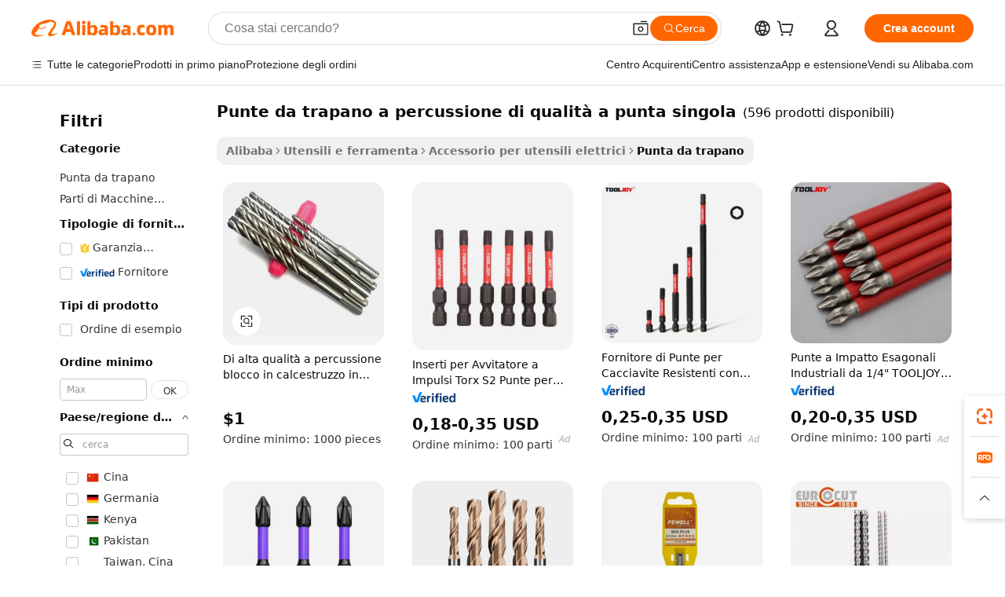

--- FILE ---
content_type: text/html;charset=UTF-8
request_url: https://italian.alibaba.com/g/fw/pc/quality-hammer-drill-bits-single-tip.html
body_size: 178857
content:

<!-- screen_content -->

    <!-- tangram:5410 begin-->
    <!-- tangram:529998 begin-->
    
<!DOCTYPE html>
<html lang="it" dir="ltr">
  <head>
        <script>
      window.__BB = {
        scene: window.__bb_scene || 'traffic-free-goods'
      };
      window.__BB.BB_CWV_IGNORE = {
          lcp_element: ['#icbu-buyer-pc-top-banner'],
          lcp_url: [],
        };
      window._timing = {}
      window._timing.first_start = Date.now();
      window.needLoginInspiration = Boolean(false);
      // 变量用于标记页面首次可见时间
      let firstVisibleTime = null;
      if (typeof document.hidden !== 'undefined') {
        // 页面首次加载时直接统计
        if (!document.hidden) {
          firstVisibleTime = Date.now();
          window.__BB_timex = 1
        } else {
          // 页面不可见时监听 visibilitychange 事件
          document.addEventListener('visibilitychange', () => {
            if (!document.hidden) {
              firstVisibleTime = Date.now();
              window.__BB_timex = firstVisibleTime - window.performance.timing.navigationStart
              window.__BB.firstVisibleTime = window.__BB_timex
              console.log("Page became visible after "+ window.__BB_timex + " ms");
            }
          }, { once: true });  // 确保只触发一次
        }
      } else {
        console.warn('Page Visibility API is not supported in this browser.');
      }
    </script>
        <meta name="data-spm" content="a2700">
        <meta name="aplus-xplug" content="NONE">
        <meta name="aplus-icbu-disable-umid" content="1">
        <meta name="google-translate-customization" content="9de59014edaf3b99-22e1cf3b5ca21786-g00bb439a5e9e5f8f-f">
    <meta name="yandex-verification" content="25a76ba8e4443bb3" />
    <meta name="msvalidate.01" content="E3FBF0E89B724C30844BF17C59608E8F" />
    <meta name="viewport" content="width=device-width, initial-scale=1.0, maximum-scale=5.0, user-scalable=yes">
        <link rel="preconnect" href="https://s.alicdn.com/" crossorigin>
    <link rel="dns-prefetch" href="https://s.alicdn.com">
                        <link rel="preload" href="https://s.alicdn.com/@g/alilog/??aplus_plugin_icbufront/index.js,mlog/aplus_v2.js" as="script">
        <link rel="preload" href="https://s.alicdn.com/@img/imgextra/i2/O1CN0153JdbU26g4bILVOyC_!!6000000007690-2-tps-418-58.png" as="image">
        <script>
            window.__APLUS_ABRATE__ = {
        perf_group: 'base64cached',
        scene: "traffic-free-goods",
      };
    </script>
    <meta name="aplus-mmstat-timeout" content="15000">
        <meta content="text/html; charset=utf-8" http-equiv="Content-Type">
          <title>Trova produttori di punte da trapano a percussione di qualità a punta singola di alta qualità e fornitori di punte da trapano a percussione di qualità a punta singola su Alibaba.com</title>
      <meta name="keywords" content="nail drill bits,hss drill bit,tricone drill bit rock">
      <meta name="description" content="Trova produttori Punte Da Trapano A Percussione Di Qualit&agrave; A Punta Singola e fornitori Punte Da Trapano A Percussione Di Qualit&agrave; A Punta Singola e prodotti Punte Da Trapano A Percussione Di Qualit&agrave; A Punta Singola di alta qualità al miglior prezzo su Alibaba.com">
            <meta name="pagetiming-rate" content="9">
      <meta name="pagetiming-resource-rate" content="4">
                    <link rel="canonical" href="https://italian.alibaba.com/g/quality-hammer-drill-bits-single-tip.html">
                              <link rel="alternate" hreflang="fr" href="https://french.alibaba.com/g/quality-hammer-drill-bits-single-tip.html">
                  <link rel="alternate" hreflang="de" href="https://german.alibaba.com/g/quality-hammer-drill-bits-single-tip.html">
                  <link rel="alternate" hreflang="pt" href="https://portuguese.alibaba.com/g/quality-hammer-drill-bits-single-tip.html">
                  <link rel="alternate" hreflang="it" href="https://italian.alibaba.com/g/quality-hammer-drill-bits-single-tip.html">
                  <link rel="alternate" hreflang="es" href="https://spanish.alibaba.com/g/quality-hammer-drill-bits-single-tip.html">
                  <link rel="alternate" hreflang="ru" href="https://russian.alibaba.com/g/quality-hammer-drill-bits-single-tip.html">
                  <link rel="alternate" hreflang="ko" href="https://korean.alibaba.com/g/quality-hammer-drill-bits-single-tip.html">
                  <link rel="alternate" hreflang="ar" href="https://arabic.alibaba.com/g/quality-hammer-drill-bits-single-tip.html">
                  <link rel="alternate" hreflang="ja" href="https://japanese.alibaba.com/g/quality-hammer-drill-bits-single-tip.html">
                  <link rel="alternate" hreflang="tr" href="https://turkish.alibaba.com/g/quality-hammer-drill-bits-single-tip.html">
                  <link rel="alternate" hreflang="th" href="https://thai.alibaba.com/g/quality-hammer-drill-bits-single-tip.html">
                  <link rel="alternate" hreflang="vi" href="https://vietnamese.alibaba.com/g/quality-hammer-drill-bits-single-tip.html">
                  <link rel="alternate" hreflang="nl" href="https://dutch.alibaba.com/g/quality-hammer-drill-bits-single-tip.html">
                  <link rel="alternate" hreflang="he" href="https://hebrew.alibaba.com/g/quality-hammer-drill-bits-single-tip.html">
                  <link rel="alternate" hreflang="id" href="https://indonesian.alibaba.com/g/quality-hammer-drill-bits-single-tip.html">
                  <link rel="alternate" hreflang="hi" href="https://hindi.alibaba.com/g/quality-hammer-drill-bits-single-tip.html">
                  <link rel="alternate" hreflang="en" href="https://www.alibaba.com/showroom/quality-hammer-drill-bits-single-tip.html">
                  <link rel="alternate" hreflang="zh" href="https://chinese.alibaba.com/g/quality-hammer-drill-bits-single-tip.html">
                  <link rel="alternate" hreflang="x-default" href="https://www.alibaba.com/showroom/quality-hammer-drill-bits-single-tip.html">
                                        <script>
      // Aplus 配置自动打点
      var queue = window.goldlog_queue || (window.goldlog_queue = []);
      var tags = ["button", "a", "div", "span", "i", "svg", "input", "li", "tr"];
      queue.push(
        {
          action: 'goldlog.appendMetaInfo',
          arguments: [
            'aplus-auto-exp',
            [
              {
                logkey: '/sc.ug_msite.new_product_exp',
                cssSelector: '[data-spm-exp]',
                props: ["data-spm-exp"],
              },
              {
                logkey: '/sc.ug_pc.seolist_product_exp',
                cssSelector: '.traffic-card-gallery',
                props: ["data-spm-exp"],
              }
            ]
          ]
        }
      )
      queue.push({
        action: 'goldlog.setMetaInfo',
        arguments: ['aplus-auto-clk', JSON.stringify(tags.map(tag =>({
          "logkey": "/sc.ug_msite.new_product_clk",
          tag,
          "filter": "data-spm-clk",
          "props": ["data-spm-clk"]
        })))],
      });
    </script>
  </head>
  <div id="icbu-header"><div id="the-new-header" data-version="4.4.0" data-tnh-auto-exp="tnh-expose" data-scenes="search-products" style="position: relative;background-color: #fff;border-bottom: 1px solid #ddd;box-sizing: border-box; font-family:Inter,SF Pro Text,Roboto,Helvetica Neue,Helvetica,Tahoma,Arial,PingFang SC,Microsoft YaHei;"><div style="display: flex;align-items:center;height: 72px;min-width: 1200px;max-width: 1580px;margin: 0 auto;padding: 0 40px;box-sizing: border-box;"><img style="height: 29px; width: 209px;" src="https://s.alicdn.com/@img/imgextra/i2/O1CN0153JdbU26g4bILVOyC_!!6000000007690-2-tps-418-58.png" alt="" /></div><div style="min-width: 1200px;max-width: 1580px;margin: 0 auto;overflow: hidden;font-size: 14px;display: flex;justify-content: space-between;padding: 0 40px;box-sizing: border-box;"><div style="display: flex; align-items: center; justify-content: space-between"><div style="position: relative; height: 36px; padding: 0 28px 0 20px">All categories</div><div style="position: relative; height: 36px; padding-right: 28px">Featured selections</div><div style="position: relative; height: 36px">Trade Assurance</div></div><div style="display: flex; align-items: center; justify-content: space-between"><div style="position: relative; height: 36px; padding-right: 28px">Buyer Central</div><div style="position: relative; height: 36px; padding-right: 28px">Help Center</div><div style="position: relative; height: 36px; padding-right: 28px">Get the app</div><div style="position: relative; height: 36px">Become a supplier</div></div></div></div></div></div>
  <body data-spm="7724857" style="min-height: calc(100vh + 1px)"><script 
id="beacon-aplus"   
src="//s.alicdn.com/@g/alilog/??aplus_plugin_icbufront/index.js,mlog/aplus_v2.js"
exparams="aplus=async&userid=&aplus&ali_beacon_id=&ali_apache_id=33%2e1%2e200%2e80%2e1766962957775%2e604262%2e1&ali_apache_track=&ali_apache_tracktmp=&eagleeye_traceid=2101c17717669629581036008e1301&ip=3%2e138%2e117%2e49&dmtrack_c={ali%5fresin%5ftrace%3dse%5frst%3dnull%7csp%5fviewtype%3dY%7cset%3d3%7cser%3d1007%7cpageId%3d23c3aba9bf414972b6ed958c2315e59c%7cm%5fpageid%3dnull%7cpvmi%3da322f4932f9f42029034f1ecfa24eb81%7csek%5fsepd%3dpunte%2bda%2btrapano%2ba%2bpercussione%2bdi%2bqualit%25C3%25A0%2ba%2bpunta%2bsingola%7csek%3dquality%2bhammer%2bdrill%2bbits%2bsingle%2btip%7cse%5fpn%3d1%7cp4pid%3d464763fc%2da88e%2d42aa%2d901c%2d0d7d248e11a8%7csclkid%3dnull%7cforecast%5fpost%5fcate%3dnull%7cseo%5fnew%5fuser%5fflag%3dfalse%7ccategoryId%3d100006468%7cseo%5fsearch%5fmodel%5fupgrade%5fv2%3d2025070801%7cseo%5fmodule%5fcard%5f20240624%3d202406242%7clong%5ftext%5fgoogle%5ftranslate%5fv2%3d2407142%7cseo%5fcontent%5ftd%5fbottom%5ftext%5fupdate%5fkey%3d2025070801%7cseo%5fsearch%5fmodel%5fupgrade%5fv3%3d2025072201%7cdamo%5falt%5freplace%3d2485818%7cseo%5fsearch%5fmodel%5fmulti%5fupgrade%5fv3%3d2025081101%7cwap%5fcross%3d2007659%7cwap%5fimg%5fsearch%3d2025111900%7cwap%5fcs%5faction%3d2005494%7cAPP%5fVisitor%5fActive%3d26703%7cseo%5fshowroom%5fgoods%5fmix%3d2005244%7cseo%5fdefault%5fcached%5flong%5ftext%5ffrom%5fnew%5fkeyword%5fstep%3d2024122502%7cshowroom%5fgeneral%5ftemplate%3d2005292%7cwap%5fcs%5ftext%3dnull%7cstructured%5fdata%3d2025052702%7cseo%5fmulti%5fstyle%5ftext%5fupdate%3d2511182%7cpc%5fnew%5fheader%3dnull%7cseo%5fmeta%5fcate%5ftemplate%5fv1%3d2025042401%7cseo%5fmeta%5ftd%5fsearch%5fkeyword%5fstep%5fv1%3d2025040999%7cshowroom%5fft%5flong%5ftext%5fbaks%3d80802%7cAPP%5fGrowing%5fBuyer%5fHigh%5fIntent%5fActive%3d25488%7cshowroom%5fpc%5fv2019%3d2104%7cAPP%5fProspecting%5fBuyer%3d26712%7ccache%5fcontrol%3dnull%7cAPP%5fChurned%5fCore%5fBuyer%3d25463%7cseo%5fdefault%5fcached%5flong%5ftext%5fstep%3d24110802%7camp%5flighthouse%5fscore%5fimage%3d19657%7cseo%5fft%5ftranslate%5fgemini%3d25012003%7cwap%5fnode%5fssr%3d2015725%7cdataphant%5fopen%3d27030%7clongtext%5fmulti%5fstyle%5fexpand%5frussian%3d2510142%7cseo%5flongtext%5fgoogle%5fdata%5fsection%3d25021702%7cindustry%5fpopular%5ffloor%3dnull%7cwap%5fad%5fgoods%5fproduct%5finterval%3dnull%7cseo%5fgoods%5fbootom%5fwholesale%5flink%3d2486162%7cseo%5fmiddle%5fwholesale%5flink%3d2486164%7cseo%5fkeyword%5faatest%3d19%7cft%5flong%5ftext%5fenpand%5fstep2%3d121602%7cseo%5fft%5flongtext%5fexpand%5fstep3%3d25012102%7cseo%5fwap%5fheadercard%3d2006288%7cAPP%5fChurned%5fInactive%5fVisitor%3d25497%7cAPP%5fGrowing%5fBuyer%5fHigh%5fIntent%5fInactive%3d25481%7cseo%5fmeta%5ftd%5fmulti%5fkey%3d2025061801%7ctop%5frecommend%5f20250120%3d202501201%7clongtext%5fmulti%5fstyle%5fexpand%5ffrench%5fcopy%3d25091802%7clongtext%5fmulti%5fstyle%5fexpand%5ffrench%5fcopy%5fcopy%3d25092502%7clong%5ftext%5fpaa%3d220901%7cseo%5ffloor%5fexp%3dnull%7cseo%5fshowroom%5falgo%5flink%3d17764%7cseo%5fmeta%5ftd%5faib%5fgeneral%5fkey%3d2025091900%7ccountry%5findustry%3d202311033%7cpc%5ffree%5fswitchtosearch%3d2020529%7cshowroom%5fft%5flong%5ftext%5fenpand%5fstep1%3d101102%7cseo%5fshowroom%5fnorel%3dnull%7cplp%5fstyle%5f25%5fpc%3d202505222%7cseo%5fggs%5flayer%3d10011%7cquery%5fmutil%5flang%5ftranslate%3d2025060300%7cAPP%5fChurned%5fBuyer%3d25468%7cstream%5frender%5fperf%5fopt%3d2309181%7cwap%5fgoods%3d2007383%7cseo%5fshowroom%5fsimilar%5f20240614%3d202406142%7cchinese%5fopen%3d6307%7cquery%5fgpt%5ftranslate%3d20240820%7cad%5fproduct%5finterval%3dnull%7camp%5fto%5fpwa%3d2007359%7cplp%5faib%5fmulti%5fai%5fmeta%3d20250401%7cwap%5fsupplier%5fcontent%3dnull%7cpc%5ffree%5frefactoring%3d20220315%7csso%5foem%5ffloor%3d30031%7cAPP%5fGrowing%5fBuyer%5fInactive%3d25476%7cseo%5fpc%5fnew%5fview%5f20240807%3d202408072%7cseo%5fbottom%5ftext%5fentity%5fkey%5fcopy%3d2025062400%7cstream%5frender%3d433763%7cseo%5fmodule%5fcard%5f20240424%3d202404241%7cseo%5ftitle%5freplace%5f20191226%3d5841%7clongtext%5fmulti%5fstyle%5fexpand%3d25090802%7cgoogleweblight%3d6516%7clighthouse%5fbase64%3dnull%7cAPP%5fProspecting%5fBuyer%5fActive%3d26719%7cad%5fgoods%5fproduct%5finterval%3dnull%7cseo%5fbottom%5fdeep%5fextend%5fkw%5fkey%3d2025071101%7clongtext%5fmulti%5fstyle%5fexpand%5fturkish%3d25102802%7cilink%5fuv%3d20240911%7cwap%5flist%5fwakeup%3d2005832%7ctpp%5fcrosslink%5fpc%3d20205311%7cseo%5ftop%5fbooth%3d18501%7cAPP%5fGrowing%5fBuyer%5fLess%5fActive%3d25472%7cseo%5fsearch%5fmodel%5fupgrade%5frank%3d2025092401%7cgoodslayer%3d7977%7cft%5flong%5ftext%5ftranslate%5fexpand%5fstep1%3d24110802%7cseo%5fheaderstyle%5ftraffic%5fkey%5fv1%3d2025072100%7ccrosslink%5fswitch%3d2008141%7cp4p%5foutline%3d20240328%7cseo%5fmeta%5ftd%5faib%5fv2%5fkey%3d2025091801%7crts%5fmulti%3d2008404%7cseo%5fad%5foptimization%5fkey%5fv2%3d2025072300%7cAPP%5fVisitor%5fLess%5fActive%3d26693%7cplp%5fstyle%5f25%3d202505192%7ccdn%5fvm%3d2007368%7cwap%5fad%5fproduct%5finterval%3dnull%7cseo%5fsearch%5fmodel%5fmulti%5fupgrade%5frank%3d2025092401%7cpc%5fcard%5fshare%3d2025081201%7cAPP%5fGrowing%5fBuyer%5fHigh%5fIntent%5fLess%5fActive%3d25480%7cgoods%5ftitle%5fsubstitute%3d9617%7cwap%5fscreen%5fexp%3d2025081400%7creact%5fheader%5ftest%3d202502182%7cpc%5fcs%5fcolor%3dnull%7cshowroom%5fft%5flong%5ftext%5ftest%3d72502%7cone%5ftap%5flogin%5fABTest%3d202308153%7cseo%5fhyh%5fshow%5ftags%3d9867%7cplp%5fstructured%5fdata%3d2508182%7cguide%5fdelete%3d2008526%7cseo%5findustry%5ftemplate%3dnull%7cseo%5fmeta%5ftd%5fmulti%5fes%5fkey%3d2025073101%7cseo%5fshowroom%5fdata%5fmix%3d19888%7csso%5ftop%5franking%5ffloor%3d20031%7cseo%5ftd%5fdeep%5fupgrade%5fkey%5fv3%3d2025081101%7cwap%5fue%5fone%3d2025111401%7cshowroom%5fto%5frts%5flink%3d2008480%7ccountrysearch%5ftest%3dnull%7cshowroom%5flist%5fnew%5farrival%3d2811002%7cchannel%5famp%5fto%5fpwa%3d2008435%7cseo%5fmulti%5fstyles%5flong%5ftext%3d2503172%7cseo%5fmeta%5ftext%5fmutli%5fcate%5ftemplate%5fv1%3d2025080800%7cseo%5fdefault%5fcached%5fmutil%5flong%5ftext%5fstep%3d24110436%7cseo%5faction%5fpoint%5ftype%3d22823%7cseo%5faib%5ftd%5flaunch%5f20240828%5fcopy%3d202408282%7cseo%5fshowroom%5fwholesale%5flink%3dnull%7cseo%5fperf%5fimprove%3d2023999%7cseo%5fwap%5flist%5fbounce%5f01%3d2063%7cseo%5fwap%5flist%5fbounce%5f02%3d2128%7cAPP%5fGrowing%5fBuyer%5fActive%3d25492%7cvideolayer%3d7105%7cvideo%5fplay%3d2006036%7cAPP%5fChurned%5fMember%5fInactive%3d25501%7cseo%5fgoogle%5fnew%5fstruct%3d438326%7cicbu%5falgo%5fp4p%5fseo%5fad%3d2025072300%7ctpp%5ftrace%3dseoKeyword%2dseoKeyword%5fv3%2dproduct%2dPRODUCT%5fFAIL}&pageid=038a75312101d37c1766962958&hn=ensearchweb033001211124%2erg%2dus%2deast%2eus44&asid=AQAAAAAOt1FpTtMAGwAAAABNJje13/aoHg==&treq=&tres=" async>
</script>
            <style>body{background-color:white;}.no-scrollbar.il-sticky.il-top-0.il-max-h-\[100vh\].il-w-\[200px\].il-flex-shrink-0.il-flex-grow-0.il-overflow-y-scroll{background-color:#FFF;padding-left:12px}</style>
                    <!-- tangram:530006 begin-->
<!--  -->
 <style>
   @keyframes il-spin {
     to {
       transform: rotate(360deg);
     }
   }
   @keyframes il-pulse {
     50% {
       opacity: 0.5;
     }
   }
   .traffic-card-gallery {display: flex;position: relative;flex-direction: column;justify-content: flex-start;border-radius: 0.5rem;background-color: #fff;padding: 0.5rem 0.5rem 1rem;overflow: hidden;font-size: 0.75rem;line-height: 1rem;}
   .traffic-card-list {display: flex;position: relative;flex-direction: row;justify-content: flex-start;border-bottom-width: 1px;background-color: #fff;padding: 1rem;height: 292px;overflow: hidden;font-size: 0.75rem;line-height: 1rem;}
   .product-price {
     b {
       font-size: 22px;
     }
   }
   .skel-loading {
       animation: il-pulse 2s cubic-bezier(0.4, 0, 0.6, 1) infinite;background-color: hsl(60, 4.8%, 95.9%);
   }
 </style>
<div id="first-cached-card">
  <div style="box-sizing:border-box;display: flex;position: absolute;left: 0;right: 0;margin: 0 auto;z-index: 1;min-width: 1200px;max-width: 1580px;padding: 0.75rem 3.25rem 0;pointer-events: none;">
    <!--页面左侧区域-->
    <div style="width: 200px;padding-top: 1rem;padding-left:12px; background-color: #fff;border-radius: 0.25rem">
      <div class="skel-loading" style="height: 1.5rem;width: 50%;border-radius: 0.25rem;"></div>
      <div style="margin-top: 1rem;margin-bottom: 1rem;">
        <div class="skel-loading" style="height: 1rem;width: calc(100% * 5 / 6);"></div>
        <div
          class="skel-loading"
          style="margin-top: 1rem;height: 1rem;width: calc(100% * 8 / 12);"
        ></div>
        <div class="skel-loading" style="margin-top: 1rem;height: 1rem;width: 75%;"></div>
        <div
          class="skel-loading"
          style="margin-top: 1rem;height: 1rem;width: calc(100% * 7 / 12);"
        ></div>
      </div>
      <div class="skel-loading" style="height: 1.5rem;width: 50%;border-radius: 0.25rem;"></div>
      <div style="margin-top: 1rem;margin-bottom: 1rem;">
        <div class="skel-loading" style="height: 1rem;width: calc(100% * 5 / 6);"></div>
        <div
          class="skel-loading"
          style="margin-top: 1rem;height: 1rem;width: calc(100% * 8 / 12);"
        ></div>
        <div class="skel-loading" style="margin-top: 1rem;height: 1rem;width: 75%;"></div>
        <div
          class="skel-loading"
          style="margin-top: 1rem;height: 1rem;width: calc(100% * 7 / 12);"
        ></div>
      </div>
      <div class="skel-loading" style="height: 1.5rem;width: 50%;border-radius: 0.25rem;"></div>
      <div style="margin-top: 1rem;margin-bottom: 1rem;">
        <div class="skel-loading" style="height: 1rem;width: calc(100% * 5 / 6);"></div>
        <div
          class="skel-loading"
          style="margin-top: 1rem;height: 1rem;width: calc(100% * 8 / 12);"
        ></div>
        <div class="skel-loading" style="margin-top: 1rem;height: 1rem;width: 75%;"></div>
        <div
          class="skel-loading"
          style="margin-top: 1rem;height: 1rem;width: calc(100% * 7 / 12);"
        ></div>
      </div>
      <div class="skel-loading" style="height: 1.5rem;width: 50%;border-radius: 0.25rem;"></div>
      <div style="margin-top: 1rem;margin-bottom: 1rem;">
        <div class="skel-loading" style="height: 1rem;width: calc(100% * 5 / 6);"></div>
        <div
          class="skel-loading"
          style="margin-top: 1rem;height: 1rem;width: calc(100% * 8 / 12);"
        ></div>
        <div class="skel-loading" style="margin-top: 1rem;height: 1rem;width: 75%;"></div>
        <div
          class="skel-loading"
          style="margin-top: 1rem;height: 1rem;width: calc(100% * 7 / 12);"
        ></div>
      </div>
      <div class="skel-loading" style="height: 1.5rem;width: 50%;border-radius: 0.25rem;"></div>
      <div style="margin-top: 1rem;margin-bottom: 1rem;">
        <div class="skel-loading" style="height: 1rem;width: calc(100% * 5 / 6);"></div>
        <div
          class="skel-loading"
          style="margin-top: 1rem;height: 1rem;width: calc(100% * 8 / 12);"
        ></div>
        <div class="skel-loading" style="margin-top: 1rem;height: 1rem;width: 75%;"></div>
        <div
          class="skel-loading"
          style="margin-top: 1rem;height: 1rem;width: calc(100% * 7 / 12);"
        ></div>
      </div>
      <div class="skel-loading" style="height: 1.5rem;width: 50%;border-radius: 0.25rem;"></div>
      <div style="margin-top: 1rem;margin-bottom: 1rem;">
        <div class="skel-loading" style="height: 1rem;width: calc(100% * 5 / 6);"></div>
        <div
          class="skel-loading"
          style="margin-top: 1rem;height: 1rem;width: calc(100% * 8 / 12);"
        ></div>
        <div class="skel-loading" style="margin-top: 1rem;height: 1rem;width: 75%;"></div>
        <div
          class="skel-loading"
          style="margin-top: 1rem;height: 1rem;width: calc(100% * 7 / 12);"
        ></div>
      </div>
    </div>
    <!--页面主体区域-->
    <div style="flex: 1 1 0%; overflow: hidden;padding: 0.5rem 0.5rem 0.5rem 1.5rem">
      <div style="height: 1.25rem;margin-bottom: 1rem;"></div>
      <!-- keywords -->
      <div style="margin-bottom: 1rem;height: 1.75rem;font-weight: 700;font-size: 1.25rem;line-height: 1.75rem;"></div>
      <!-- longtext -->
            <div style="width: calc(25% - 0.9rem);pointer-events: auto">
        <div class="traffic-card-gallery">
          <!-- ProductImage -->
          <a href="//www.alibaba.com/product-detail/High-Quality-Percussion-Concrete-Block-Masonry_1601590718519.html?from=SEO" target="_blank" style="position: relative;margin-bottom: 0.5rem;aspect-ratio: 1;overflow: hidden;border-radius: 0.5rem;">
            <div style="display: flex; overflow: hidden">
              <div style="position: relative;margin: 0;width: 100%;min-width: 0;flex-shrink: 0;flex-grow: 0;flex-basis: 100%;padding: 0;">
                <img style="position: relative; aspect-ratio: 1; width: 100%" src="[data-uri]" loading="eager" />
                <div style="position: absolute;left: 0;bottom: 0;right: 0;top: 0;background-color: #000;opacity: 0.05;"></div>
              </div>
            </div>
          </a>
          <div style="display: flex;flex: 1 1 0%;flex-direction: column;justify-content: space-between;">
            <div>
              <a class="skel-loading" style="margin-top: 0.5rem;display:inline-block;width:100%;height:1rem;" href="//www.alibaba.com/product-detail/High-Quality-Percussion-Concrete-Block-Masonry_1601590718519.html" target="_blank"></a>
              <a class="skel-loading" style="margin-top: 0.125rem;display:inline-block;width:100%;height:1rem;" href="//www.alibaba.com/product-detail/High-Quality-Percussion-Concrete-Block-Masonry_1601590718519.html" target="_blank"></a>
              <div class="skel-loading" style="margin-top: 0.25rem;height:1.625rem;width:75%"></div>
              <div class="skel-loading" style="margin-top: 0.5rem;height: 1rem;width:50%"></div>
              <div class="skel-loading" style="margin-top:0.25rem;height:1rem;width:25%"></div>
            </div>
          </div>

        </div>
      </div>

    </div>
  </div>
</div>
<!-- tangram:530006 end-->
            <style>
.component-left-filter-callback{display:flex;position:relative;margin-top:10px;height:1200px}.component-left-filter-callback img{width:200px}.component-left-filter-callback i{position:absolute;top:5%;left:50%}.related-search-wrapper{padding:.5rem;--tw-bg-opacity: 1;background-color:#fff;background-color:rgba(255,255,255,var(--tw-bg-opacity, 1));border-width:1px;border-color:var(--input)}.related-search-wrapper .related-search-box{margin:12px 16px}.related-search-wrapper .related-search-box .related-search-title{display:inline;float:start;color:#666;word-wrap:break-word;margin-right:12px;width:13%}.related-search-wrapper .related-search-box .related-search-content{display:flex;flex-wrap:wrap}.related-search-wrapper .related-search-box .related-search-content .related-search-link{margin-right:12px;width:23%;overflow:hidden;color:#666;text-overflow:ellipsis;white-space:nowrap}.product-title img{margin-right:.5rem;display:inline-block;height:1rem;vertical-align:sub}.product-price b{font-size:22px}.similar-icon{position:absolute;bottom:12px;z-index:2;right:12px}.rfq-card{display:inline-block;position:relative;box-sizing:border-box;margin-bottom:36px}.rfq-card .rfq-card-content{display:flex;position:relative;flex-direction:column;align-items:flex-start;background-size:cover;background-color:#fff;padding:12px;width:100%;height:100%}.rfq-card .rfq-card-content .rfq-card-icon{margin-top:50px}.rfq-card .rfq-card-content .rfq-card-icon img{width:45px}.rfq-card .rfq-card-content .rfq-card-top-title{margin-top:14px;color:#222;font-weight:400;font-size:16px}.rfq-card .rfq-card-content .rfq-card-title{margin-top:24px;color:#333;font-weight:800;font-size:20px}.rfq-card .rfq-card-content .rfq-card-input-box{margin-top:24px;width:100%}.rfq-card .rfq-card-content .rfq-card-input-box textarea{box-sizing:border-box;border:1px solid #ddd;border-radius:4px;background-color:#fff;padding:9px 12px;width:100%;height:88px;resize:none;color:#666;font-weight:400;font-size:13px;font-family:inherit}.rfq-card .rfq-card-content .rfq-card-button{margin-top:24px;border:1px solid #666;border-radius:16px;background-color:#fff;width:67%;color:#000;font-weight:700;font-size:14px;line-height:30px;text-align:center}[data-modulename^=ProductList-] div{contain-intrinsic-size:auto 500px}.traffic-card-gallery:hover{--tw-shadow: 0px 2px 6px 2px rgba(0,0,0,.12157);--tw-shadow-colored: 0px 2px 6px 2px var(--tw-shadow-color);box-shadow:0 0 #0000,0 0 #0000,0 2px 6px 2px #0000001f;box-shadow:var(--tw-ring-offset-shadow, 0 0 rgba(0,0,0,0)),var(--tw-ring-shadow, 0 0 rgba(0,0,0,0)),var(--tw-shadow);z-index:10}.traffic-card-gallery{position:relative;display:flex;flex-direction:column;justify-content:flex-start;overflow:hidden;border-radius:.75rem;--tw-bg-opacity: 1;background-color:#fff;background-color:rgba(255,255,255,var(--tw-bg-opacity, 1));padding:.5rem;font-size:.75rem;line-height:1rem}.traffic-card-list{position:relative;display:flex;height:292px;flex-direction:row;justify-content:flex-start;overflow:hidden;border-bottom-width:1px;--tw-bg-opacity: 1;background-color:#fff;background-color:rgba(255,255,255,var(--tw-bg-opacity, 1));padding:1rem;font-size:.75rem;line-height:1rem}.traffic-card-g-industry:hover{--tw-shadow: 0 0 10px rgba(0,0,0,.1);--tw-shadow-colored: 0 0 10px var(--tw-shadow-color);box-shadow:0 0 #0000,0 0 #0000,0 0 10px #0000001a;box-shadow:var(--tw-ring-offset-shadow, 0 0 rgba(0,0,0,0)),var(--tw-ring-shadow, 0 0 rgba(0,0,0,0)),var(--tw-shadow)}.traffic-card-g-industry{position:relative;border-radius:var(--radius);--tw-bg-opacity: 1;background-color:#fff;background-color:rgba(255,255,255,var(--tw-bg-opacity, 1));padding:1.25rem .75rem .75rem;font-size:.875rem;line-height:1.25rem}.module-filter-section-wrapper{max-height:none!important;overflow-x:hidden}*,:before,:after{--tw-border-spacing-x: 0;--tw-border-spacing-y: 0;--tw-translate-x: 0;--tw-translate-y: 0;--tw-rotate: 0;--tw-skew-x: 0;--tw-skew-y: 0;--tw-scale-x: 1;--tw-scale-y: 1;--tw-pan-x: ;--tw-pan-y: ;--tw-pinch-zoom: ;--tw-scroll-snap-strictness: proximity;--tw-gradient-from-position: ;--tw-gradient-via-position: ;--tw-gradient-to-position: ;--tw-ordinal: ;--tw-slashed-zero: ;--tw-numeric-figure: ;--tw-numeric-spacing: ;--tw-numeric-fraction: ;--tw-ring-inset: ;--tw-ring-offset-width: 0px;--tw-ring-offset-color: #fff;--tw-ring-color: rgba(59, 130, 246, .5);--tw-ring-offset-shadow: 0 0 rgba(0,0,0,0);--tw-ring-shadow: 0 0 rgba(0,0,0,0);--tw-shadow: 0 0 rgba(0,0,0,0);--tw-shadow-colored: 0 0 rgba(0,0,0,0);--tw-blur: ;--tw-brightness: ;--tw-contrast: ;--tw-grayscale: ;--tw-hue-rotate: ;--tw-invert: ;--tw-saturate: ;--tw-sepia: ;--tw-drop-shadow: ;--tw-backdrop-blur: ;--tw-backdrop-brightness: ;--tw-backdrop-contrast: ;--tw-backdrop-grayscale: ;--tw-backdrop-hue-rotate: ;--tw-backdrop-invert: ;--tw-backdrop-opacity: ;--tw-backdrop-saturate: ;--tw-backdrop-sepia: ;--tw-contain-size: ;--tw-contain-layout: ;--tw-contain-paint: ;--tw-contain-style: }::backdrop{--tw-border-spacing-x: 0;--tw-border-spacing-y: 0;--tw-translate-x: 0;--tw-translate-y: 0;--tw-rotate: 0;--tw-skew-x: 0;--tw-skew-y: 0;--tw-scale-x: 1;--tw-scale-y: 1;--tw-pan-x: ;--tw-pan-y: ;--tw-pinch-zoom: ;--tw-scroll-snap-strictness: proximity;--tw-gradient-from-position: ;--tw-gradient-via-position: ;--tw-gradient-to-position: ;--tw-ordinal: ;--tw-slashed-zero: ;--tw-numeric-figure: ;--tw-numeric-spacing: ;--tw-numeric-fraction: ;--tw-ring-inset: ;--tw-ring-offset-width: 0px;--tw-ring-offset-color: #fff;--tw-ring-color: rgba(59, 130, 246, .5);--tw-ring-offset-shadow: 0 0 rgba(0,0,0,0);--tw-ring-shadow: 0 0 rgba(0,0,0,0);--tw-shadow: 0 0 rgba(0,0,0,0);--tw-shadow-colored: 0 0 rgba(0,0,0,0);--tw-blur: ;--tw-brightness: ;--tw-contrast: ;--tw-grayscale: ;--tw-hue-rotate: ;--tw-invert: ;--tw-saturate: ;--tw-sepia: ;--tw-drop-shadow: ;--tw-backdrop-blur: ;--tw-backdrop-brightness: ;--tw-backdrop-contrast: ;--tw-backdrop-grayscale: ;--tw-backdrop-hue-rotate: ;--tw-backdrop-invert: ;--tw-backdrop-opacity: ;--tw-backdrop-saturate: ;--tw-backdrop-sepia: ;--tw-contain-size: ;--tw-contain-layout: ;--tw-contain-paint: ;--tw-contain-style: }*,:before,:after{box-sizing:border-box;border-width:0;border-style:solid;border-color:#e5e7eb}:before,:after{--tw-content: ""}html,:host{line-height:1.5;-webkit-text-size-adjust:100%;-moz-tab-size:4;-o-tab-size:4;tab-size:4;font-family:ui-sans-serif,system-ui,-apple-system,Segoe UI,Roboto,Ubuntu,Cantarell,Noto Sans,sans-serif,"Apple Color Emoji","Segoe UI Emoji",Segoe UI Symbol,"Noto Color Emoji";font-feature-settings:normal;font-variation-settings:normal;-webkit-tap-highlight-color:transparent}body{margin:0;line-height:inherit}hr{height:0;color:inherit;border-top-width:1px}abbr:where([title]){text-decoration:underline;-webkit-text-decoration:underline dotted;text-decoration:underline dotted}h1,h2,h3,h4,h5,h6{font-size:inherit;font-weight:inherit}a{color:inherit;text-decoration:inherit}b,strong{font-weight:bolder}code,kbd,samp,pre{font-family:ui-monospace,SFMono-Regular,Menlo,Monaco,Consolas,Liberation Mono,Courier New,monospace;font-feature-settings:normal;font-variation-settings:normal;font-size:1em}small{font-size:80%}sub,sup{font-size:75%;line-height:0;position:relative;vertical-align:baseline}sub{bottom:-.25em}sup{top:-.5em}table{text-indent:0;border-color:inherit;border-collapse:collapse}button,input,optgroup,select,textarea{font-family:inherit;font-feature-settings:inherit;font-variation-settings:inherit;font-size:100%;font-weight:inherit;line-height:inherit;letter-spacing:inherit;color:inherit;margin:0;padding:0}button,select{text-transform:none}button,input:where([type=button]),input:where([type=reset]),input:where([type=submit]){-webkit-appearance:button;background-color:transparent;background-image:none}:-moz-focusring{outline:auto}:-moz-ui-invalid{box-shadow:none}progress{vertical-align:baseline}::-webkit-inner-spin-button,::-webkit-outer-spin-button{height:auto}[type=search]{-webkit-appearance:textfield;outline-offset:-2px}::-webkit-search-decoration{-webkit-appearance:none}::-webkit-file-upload-button{-webkit-appearance:button;font:inherit}summary{display:list-item}blockquote,dl,dd,h1,h2,h3,h4,h5,h6,hr,figure,p,pre{margin:0}fieldset{margin:0;padding:0}legend{padding:0}ol,ul,menu{list-style:none;margin:0;padding:0}dialog{padding:0}textarea{resize:vertical}input::-moz-placeholder,textarea::-moz-placeholder{opacity:1;color:#9ca3af}input::placeholder,textarea::placeholder{opacity:1;color:#9ca3af}button,[role=button]{cursor:pointer}:disabled{cursor:default}img,svg,video,canvas,audio,iframe,embed,object{display:block;vertical-align:middle}img,video{max-width:100%;height:auto}[hidden]:where(:not([hidden=until-found])){display:none}:root{--background: hsl(0, 0%, 100%);--foreground: hsl(20, 14.3%, 4.1%);--card: hsl(0, 0%, 100%);--card-foreground: hsl(20, 14.3%, 4.1%);--popover: hsl(0, 0%, 100%);--popover-foreground: hsl(20, 14.3%, 4.1%);--primary: hsl(24, 100%, 50%);--primary-foreground: hsl(60, 9.1%, 97.8%);--secondary: hsl(60, 4.8%, 95.9%);--secondary-foreground: #333;--muted: hsl(60, 4.8%, 95.9%);--muted-foreground: hsl(25, 5.3%, 44.7%);--accent: hsl(60, 4.8%, 95.9%);--accent-foreground: hsl(24, 9.8%, 10%);--destructive: hsl(0, 84.2%, 60.2%);--destructive-foreground: hsl(60, 9.1%, 97.8%);--border: hsl(20, 5.9%, 90%);--input: hsl(20, 5.9%, 90%);--ring: hsl(24.6, 95%, 53.1%);--radius: 1rem}.dark{--background: hsl(20, 14.3%, 4.1%);--foreground: hsl(60, 9.1%, 97.8%);--card: hsl(20, 14.3%, 4.1%);--card-foreground: hsl(60, 9.1%, 97.8%);--popover: hsl(20, 14.3%, 4.1%);--popover-foreground: hsl(60, 9.1%, 97.8%);--primary: hsl(20.5, 90.2%, 48.2%);--primary-foreground: hsl(60, 9.1%, 97.8%);--secondary: hsl(12, 6.5%, 15.1%);--secondary-foreground: hsl(60, 9.1%, 97.8%);--muted: hsl(12, 6.5%, 15.1%);--muted-foreground: hsl(24, 5.4%, 63.9%);--accent: hsl(12, 6.5%, 15.1%);--accent-foreground: hsl(60, 9.1%, 97.8%);--destructive: hsl(0, 72.2%, 50.6%);--destructive-foreground: hsl(60, 9.1%, 97.8%);--border: hsl(12, 6.5%, 15.1%);--input: hsl(12, 6.5%, 15.1%);--ring: hsl(20.5, 90.2%, 48.2%)}*{border-color:#e7e5e4;border-color:var(--border)}body{background-color:#fff;background-color:var(--background);color:#0c0a09;color:var(--foreground)}.il-sr-only{position:absolute;width:1px;height:1px;padding:0;margin:-1px;overflow:hidden;clip:rect(0,0,0,0);white-space:nowrap;border-width:0}.il-invisible{visibility:hidden}.il-fixed{position:fixed}.il-absolute{position:absolute}.il-relative{position:relative}.il-sticky{position:sticky}.il-inset-0{inset:0}.il--bottom-12{bottom:-3rem}.il--top-12{top:-3rem}.il-bottom-0{bottom:0}.il-bottom-2{bottom:.5rem}.il-bottom-3{bottom:.75rem}.il-bottom-4{bottom:1rem}.il-end-0{right:0}.il-end-2{right:.5rem}.il-end-3{right:.75rem}.il-end-4{right:1rem}.il-left-0{left:0}.il-left-3{left:.75rem}.il-right-0{right:0}.il-right-2{right:.5rem}.il-right-3{right:.75rem}.il-start-0{left:0}.il-start-1\/2{left:50%}.il-start-2{left:.5rem}.il-start-3{left:.75rem}.il-start-\[50\%\]{left:50%}.il-top-0{top:0}.il-top-1\/2{top:50%}.il-top-16{top:4rem}.il-top-4{top:1rem}.il-top-\[50\%\]{top:50%}.il-z-10{z-index:10}.il-z-50{z-index:50}.il-z-\[9999\]{z-index:9999}.il-col-span-4{grid-column:span 4 / span 4}.il-m-0{margin:0}.il-m-3{margin:.75rem}.il-m-auto{margin:auto}.il-mx-auto{margin-left:auto;margin-right:auto}.il-my-3{margin-top:.75rem;margin-bottom:.75rem}.il-my-5{margin-top:1.25rem;margin-bottom:1.25rem}.il-my-auto{margin-top:auto;margin-bottom:auto}.\!il-mb-4{margin-bottom:1rem!important}.il--mt-4{margin-top:-1rem}.il-mb-0{margin-bottom:0}.il-mb-1{margin-bottom:.25rem}.il-mb-2{margin-bottom:.5rem}.il-mb-3{margin-bottom:.75rem}.il-mb-4{margin-bottom:1rem}.il-mb-5{margin-bottom:1.25rem}.il-mb-6{margin-bottom:1.5rem}.il-mb-8{margin-bottom:2rem}.il-mb-\[-0\.75rem\]{margin-bottom:-.75rem}.il-mb-\[0\.125rem\]{margin-bottom:.125rem}.il-me-1{margin-right:.25rem}.il-me-2{margin-right:.5rem}.il-me-3{margin-right:.75rem}.il-me-auto{margin-right:auto}.il-mr-1{margin-right:.25rem}.il-mr-2{margin-right:.5rem}.il-ms-1{margin-left:.25rem}.il-ms-4{margin-left:1rem}.il-ms-5{margin-left:1.25rem}.il-ms-8{margin-left:2rem}.il-ms-\[\.375rem\]{margin-left:.375rem}.il-ms-auto{margin-left:auto}.il-mt-0{margin-top:0}.il-mt-0\.5{margin-top:.125rem}.il-mt-1{margin-top:.25rem}.il-mt-2{margin-top:.5rem}.il-mt-3{margin-top:.75rem}.il-mt-4{margin-top:1rem}.il-mt-6{margin-top:1.5rem}.il-line-clamp-1{overflow:hidden;display:-webkit-box;-webkit-box-orient:vertical;-webkit-line-clamp:1}.il-line-clamp-2{overflow:hidden;display:-webkit-box;-webkit-box-orient:vertical;-webkit-line-clamp:2}.il-line-clamp-6{overflow:hidden;display:-webkit-box;-webkit-box-orient:vertical;-webkit-line-clamp:6}.il-inline-block{display:inline-block}.il-inline{display:inline}.il-flex{display:flex}.il-inline-flex{display:inline-flex}.il-grid{display:grid}.il-aspect-square{aspect-ratio:1 / 1}.il-size-5{width:1.25rem;height:1.25rem}.il-h-1{height:.25rem}.il-h-10{height:2.5rem}.il-h-11{height:2.75rem}.il-h-20{height:5rem}.il-h-24{height:6rem}.il-h-3\.5{height:.875rem}.il-h-4{height:1rem}.il-h-40{height:10rem}.il-h-6{height:1.5rem}.il-h-8{height:2rem}.il-h-9{height:2.25rem}.il-h-\[150px\]{height:150px}.il-h-\[152px\]{height:152px}.il-h-\[18\.25rem\]{height:18.25rem}.il-h-\[292px\]{height:292px}.il-h-\[600px\]{height:600px}.il-h-auto{height:auto}.il-h-fit{height:-moz-fit-content;height:fit-content}.il-h-full{height:100%}.il-h-screen{height:100vh}.il-max-h-\[100vh\]{max-height:100vh}.il-w-1\/2{width:50%}.il-w-10{width:2.5rem}.il-w-10\/12{width:83.333333%}.il-w-4{width:1rem}.il-w-6{width:1.5rem}.il-w-64{width:16rem}.il-w-7\/12{width:58.333333%}.il-w-72{width:18rem}.il-w-8{width:2rem}.il-w-8\/12{width:66.666667%}.il-w-9{width:2.25rem}.il-w-9\/12{width:75%}.il-w-\[200px\]{width:200px}.il-w-\[84px\]{width:84px}.il-w-fit{width:-moz-fit-content;width:fit-content}.il-w-full{width:100%}.il-w-screen{width:100vw}.il-min-w-0{min-width:0px}.il-min-w-3{min-width:.75rem}.il-min-w-\[1200px\]{min-width:1200px}.il-max-w-\[1000px\]{max-width:1000px}.il-max-w-\[1580px\]{max-width:1580px}.il-max-w-full{max-width:100%}.il-max-w-lg{max-width:32rem}.il-flex-1{flex:1 1 0%}.il-flex-shrink-0,.il-shrink-0{flex-shrink:0}.il-flex-grow-0,.il-grow-0{flex-grow:0}.il-basis-24{flex-basis:6rem}.il-basis-full{flex-basis:100%}.il-origin-\[--radix-tooltip-content-transform-origin\]{transform-origin:var(--radix-tooltip-content-transform-origin)}.il--translate-x-1\/2{--tw-translate-x: -50%;transform:translate(-50%,var(--tw-translate-y)) rotate(var(--tw-rotate)) skew(var(--tw-skew-x)) skewY(var(--tw-skew-y)) scaleX(var(--tw-scale-x)) scaleY(var(--tw-scale-y));transform:translate(var(--tw-translate-x),var(--tw-translate-y)) rotate(var(--tw-rotate)) skew(var(--tw-skew-x)) skewY(var(--tw-skew-y)) scaleX(var(--tw-scale-x)) scaleY(var(--tw-scale-y))}.il--translate-y-1\/2{--tw-translate-y: -50%;transform:translate(var(--tw-translate-x),-50%) rotate(var(--tw-rotate)) skew(var(--tw-skew-x)) skewY(var(--tw-skew-y)) scaleX(var(--tw-scale-x)) scaleY(var(--tw-scale-y));transform:translate(var(--tw-translate-x),var(--tw-translate-y)) rotate(var(--tw-rotate)) skew(var(--tw-skew-x)) skewY(var(--tw-skew-y)) scaleX(var(--tw-scale-x)) scaleY(var(--tw-scale-y))}.il-translate-x-\[-50\%\]{--tw-translate-x: -50%;transform:translate(-50%,var(--tw-translate-y)) rotate(var(--tw-rotate)) skew(var(--tw-skew-x)) skewY(var(--tw-skew-y)) scaleX(var(--tw-scale-x)) scaleY(var(--tw-scale-y));transform:translate(var(--tw-translate-x),var(--tw-translate-y)) rotate(var(--tw-rotate)) skew(var(--tw-skew-x)) skewY(var(--tw-skew-y)) scaleX(var(--tw-scale-x)) scaleY(var(--tw-scale-y))}.il-translate-y-\[-50\%\]{--tw-translate-y: -50%;transform:translate(var(--tw-translate-x),-50%) rotate(var(--tw-rotate)) skew(var(--tw-skew-x)) skewY(var(--tw-skew-y)) scaleX(var(--tw-scale-x)) scaleY(var(--tw-scale-y));transform:translate(var(--tw-translate-x),var(--tw-translate-y)) rotate(var(--tw-rotate)) skew(var(--tw-skew-x)) skewY(var(--tw-skew-y)) scaleX(var(--tw-scale-x)) scaleY(var(--tw-scale-y))}.il-rotate-90{--tw-rotate: 90deg;transform:translate(var(--tw-translate-x),var(--tw-translate-y)) rotate(90deg) skew(var(--tw-skew-x)) skewY(var(--tw-skew-y)) scaleX(var(--tw-scale-x)) scaleY(var(--tw-scale-y));transform:translate(var(--tw-translate-x),var(--tw-translate-y)) rotate(var(--tw-rotate)) skew(var(--tw-skew-x)) skewY(var(--tw-skew-y)) scaleX(var(--tw-scale-x)) scaleY(var(--tw-scale-y))}@keyframes il-pulse{50%{opacity:.5}}.il-animate-pulse{animation:il-pulse 2s cubic-bezier(.4,0,.6,1) infinite}@keyframes il-spin{to{transform:rotate(360deg)}}.il-animate-spin{animation:il-spin 1s linear infinite}.il-cursor-pointer{cursor:pointer}.il-list-disc{list-style-type:disc}.il-grid-cols-2{grid-template-columns:repeat(2,minmax(0,1fr))}.il-grid-cols-4{grid-template-columns:repeat(4,minmax(0,1fr))}.il-flex-row{flex-direction:row}.il-flex-col{flex-direction:column}.il-flex-col-reverse{flex-direction:column-reverse}.il-flex-wrap{flex-wrap:wrap}.il-flex-nowrap{flex-wrap:nowrap}.il-items-start{align-items:flex-start}.il-items-center{align-items:center}.il-items-baseline{align-items:baseline}.il-justify-start{justify-content:flex-start}.il-justify-end{justify-content:flex-end}.il-justify-center{justify-content:center}.il-justify-between{justify-content:space-between}.il-gap-1{gap:.25rem}.il-gap-1\.5{gap:.375rem}.il-gap-10{gap:2.5rem}.il-gap-2{gap:.5rem}.il-gap-3{gap:.75rem}.il-gap-4{gap:1rem}.il-gap-8{gap:2rem}.il-gap-\[\.0938rem\]{gap:.0938rem}.il-gap-\[\.375rem\]{gap:.375rem}.il-gap-\[0\.125rem\]{gap:.125rem}.\!il-gap-x-5{-moz-column-gap:1.25rem!important;column-gap:1.25rem!important}.\!il-gap-y-5{row-gap:1.25rem!important}.il-space-y-1\.5>:not([hidden])~:not([hidden]){--tw-space-y-reverse: 0;margin-top:calc(.375rem * (1 - var(--tw-space-y-reverse)));margin-top:.375rem;margin-top:calc(.375rem * calc(1 - var(--tw-space-y-reverse)));margin-bottom:0rem;margin-bottom:calc(.375rem * var(--tw-space-y-reverse))}.il-space-y-4>:not([hidden])~:not([hidden]){--tw-space-y-reverse: 0;margin-top:calc(1rem * (1 - var(--tw-space-y-reverse)));margin-top:1rem;margin-top:calc(1rem * calc(1 - var(--tw-space-y-reverse)));margin-bottom:0rem;margin-bottom:calc(1rem * var(--tw-space-y-reverse))}.il-overflow-hidden{overflow:hidden}.il-overflow-y-auto{overflow-y:auto}.il-overflow-y-scroll{overflow-y:scroll}.il-truncate{overflow:hidden;text-overflow:ellipsis;white-space:nowrap}.il-text-ellipsis{text-overflow:ellipsis}.il-whitespace-normal{white-space:normal}.il-whitespace-nowrap{white-space:nowrap}.il-break-normal{word-wrap:normal;word-break:normal}.il-break-words{word-wrap:break-word}.il-break-all{word-break:break-all}.il-rounded{border-radius:.25rem}.il-rounded-2xl{border-radius:1rem}.il-rounded-\[0\.5rem\]{border-radius:.5rem}.il-rounded-\[1\.25rem\]{border-radius:1.25rem}.il-rounded-full{border-radius:9999px}.il-rounded-lg{border-radius:1rem;border-radius:var(--radius)}.il-rounded-md{border-radius:calc(1rem - 2px);border-radius:calc(var(--radius) - 2px)}.il-rounded-sm{border-radius:calc(1rem - 4px);border-radius:calc(var(--radius) - 4px)}.il-rounded-xl{border-radius:.75rem}.il-border,.il-border-\[1px\]{border-width:1px}.il-border-b,.il-border-b-\[1px\]{border-bottom-width:1px}.il-border-solid{border-style:solid}.il-border-none{border-style:none}.il-border-\[\#222\]{--tw-border-opacity: 1;border-color:#222;border-color:rgba(34,34,34,var(--tw-border-opacity, 1))}.il-border-\[\#DDD\]{--tw-border-opacity: 1;border-color:#ddd;border-color:rgba(221,221,221,var(--tw-border-opacity, 1))}.il-border-foreground{border-color:#0c0a09;border-color:var(--foreground)}.il-border-input{border-color:#e7e5e4;border-color:var(--input)}.il-bg-\[\#F8F8F8\]{--tw-bg-opacity: 1;background-color:#f8f8f8;background-color:rgba(248,248,248,var(--tw-bg-opacity, 1))}.il-bg-\[\#d9d9d963\]{background-color:#d9d9d963}.il-bg-accent{background-color:#f5f5f4;background-color:var(--accent)}.il-bg-background{background-color:#fff;background-color:var(--background)}.il-bg-black{--tw-bg-opacity: 1;background-color:#000;background-color:rgba(0,0,0,var(--tw-bg-opacity, 1))}.il-bg-black\/80{background-color:#000c}.il-bg-destructive{background-color:#ef4444;background-color:var(--destructive)}.il-bg-gray-300{--tw-bg-opacity: 1;background-color:#d1d5db;background-color:rgba(209,213,219,var(--tw-bg-opacity, 1))}.il-bg-muted{background-color:#f5f5f4;background-color:var(--muted)}.il-bg-orange-500{--tw-bg-opacity: 1;background-color:#f97316;background-color:rgba(249,115,22,var(--tw-bg-opacity, 1))}.il-bg-popover{background-color:#fff;background-color:var(--popover)}.il-bg-primary{background-color:#f60;background-color:var(--primary)}.il-bg-secondary{background-color:#f5f5f4;background-color:var(--secondary)}.il-bg-transparent{background-color:transparent}.il-bg-white{--tw-bg-opacity: 1;background-color:#fff;background-color:rgba(255,255,255,var(--tw-bg-opacity, 1))}.il-bg-opacity-80{--tw-bg-opacity: .8}.il-bg-cover{background-size:cover}.il-bg-no-repeat{background-repeat:no-repeat}.il-fill-black{fill:#000}.il-object-cover{-o-object-fit:cover;object-fit:cover}.il-p-0{padding:0}.il-p-1{padding:.25rem}.il-p-2{padding:.5rem}.il-p-3{padding:.75rem}.il-p-4{padding:1rem}.il-p-5{padding:1.25rem}.il-p-6{padding:1.5rem}.il-px-2{padding-left:.5rem;padding-right:.5rem}.il-px-3{padding-left:.75rem;padding-right:.75rem}.il-py-0\.5{padding-top:.125rem;padding-bottom:.125rem}.il-py-1\.5{padding-top:.375rem;padding-bottom:.375rem}.il-py-10{padding-top:2.5rem;padding-bottom:2.5rem}.il-py-2{padding-top:.5rem;padding-bottom:.5rem}.il-py-3{padding-top:.75rem;padding-bottom:.75rem}.il-pb-0{padding-bottom:0}.il-pb-3{padding-bottom:.75rem}.il-pb-4{padding-bottom:1rem}.il-pb-8{padding-bottom:2rem}.il-pe-0{padding-right:0}.il-pe-2{padding-right:.5rem}.il-pe-3{padding-right:.75rem}.il-pe-4{padding-right:1rem}.il-pe-6{padding-right:1.5rem}.il-pe-8{padding-right:2rem}.il-pe-\[12px\]{padding-right:12px}.il-pe-\[3\.25rem\]{padding-right:3.25rem}.il-pl-4{padding-left:1rem}.il-ps-0{padding-left:0}.il-ps-2{padding-left:.5rem}.il-ps-3{padding-left:.75rem}.il-ps-4{padding-left:1rem}.il-ps-6{padding-left:1.5rem}.il-ps-8{padding-left:2rem}.il-ps-\[12px\]{padding-left:12px}.il-ps-\[3\.25rem\]{padding-left:3.25rem}.il-pt-10{padding-top:2.5rem}.il-pt-4{padding-top:1rem}.il-pt-5{padding-top:1.25rem}.il-pt-6{padding-top:1.5rem}.il-pt-7{padding-top:1.75rem}.il-text-center{text-align:center}.il-text-start{text-align:left}.il-text-2xl{font-size:1.5rem;line-height:2rem}.il-text-base{font-size:1rem;line-height:1.5rem}.il-text-lg{font-size:1.125rem;line-height:1.75rem}.il-text-sm{font-size:.875rem;line-height:1.25rem}.il-text-xl{font-size:1.25rem;line-height:1.75rem}.il-text-xs{font-size:.75rem;line-height:1rem}.il-font-\[600\]{font-weight:600}.il-font-bold{font-weight:700}.il-font-medium{font-weight:500}.il-font-normal{font-weight:400}.il-font-semibold{font-weight:600}.il-leading-3{line-height:.75rem}.il-leading-4{line-height:1rem}.il-leading-\[1\.43\]{line-height:1.43}.il-leading-\[18px\]{line-height:18px}.il-leading-\[26px\]{line-height:26px}.il-leading-none{line-height:1}.il-tracking-tight{letter-spacing:-.025em}.il-text-\[\#00820D\]{--tw-text-opacity: 1;color:#00820d;color:rgba(0,130,13,var(--tw-text-opacity, 1))}.il-text-\[\#222\]{--tw-text-opacity: 1;color:#222;color:rgba(34,34,34,var(--tw-text-opacity, 1))}.il-text-\[\#444\]{--tw-text-opacity: 1;color:#444;color:rgba(68,68,68,var(--tw-text-opacity, 1))}.il-text-\[\#4B1D1F\]{--tw-text-opacity: 1;color:#4b1d1f;color:rgba(75,29,31,var(--tw-text-opacity, 1))}.il-text-\[\#767676\]{--tw-text-opacity: 1;color:#767676;color:rgba(118,118,118,var(--tw-text-opacity, 1))}.il-text-\[\#D04A0A\]{--tw-text-opacity: 1;color:#d04a0a;color:rgba(208,74,10,var(--tw-text-opacity, 1))}.il-text-\[\#F7421E\]{--tw-text-opacity: 1;color:#f7421e;color:rgba(247,66,30,var(--tw-text-opacity, 1))}.il-text-\[\#FF6600\]{--tw-text-opacity: 1;color:#f60;color:rgba(255,102,0,var(--tw-text-opacity, 1))}.il-text-\[\#f7421e\]{--tw-text-opacity: 1;color:#f7421e;color:rgba(247,66,30,var(--tw-text-opacity, 1))}.il-text-destructive-foreground{color:#fafaf9;color:var(--destructive-foreground)}.il-text-foreground{color:#0c0a09;color:var(--foreground)}.il-text-muted-foreground{color:#78716c;color:var(--muted-foreground)}.il-text-popover-foreground{color:#0c0a09;color:var(--popover-foreground)}.il-text-primary{color:#f60;color:var(--primary)}.il-text-primary-foreground{color:#fafaf9;color:var(--primary-foreground)}.il-text-secondary-foreground{color:#333;color:var(--secondary-foreground)}.il-text-white{--tw-text-opacity: 1;color:#fff;color:rgba(255,255,255,var(--tw-text-opacity, 1))}.il-underline{text-decoration-line:underline}.il-line-through{text-decoration-line:line-through}.il-underline-offset-4{text-underline-offset:4px}.il-opacity-5{opacity:.05}.il-opacity-70{opacity:.7}.il-shadow-\[0_2px_6px_2px_rgba\(0\,0\,0\,0\.12\)\]{--tw-shadow: 0 2px 6px 2px rgba(0,0,0,.12);--tw-shadow-colored: 0 2px 6px 2px var(--tw-shadow-color);box-shadow:0 0 #0000,0 0 #0000,0 2px 6px 2px #0000001f;box-shadow:var(--tw-ring-offset-shadow, 0 0 rgba(0,0,0,0)),var(--tw-ring-shadow, 0 0 rgba(0,0,0,0)),var(--tw-shadow)}.il-shadow-cards{--tw-shadow: 0 0 10px rgba(0,0,0,.1);--tw-shadow-colored: 0 0 10px var(--tw-shadow-color);box-shadow:0 0 #0000,0 0 #0000,0 0 10px #0000001a;box-shadow:var(--tw-ring-offset-shadow, 0 0 rgba(0,0,0,0)),var(--tw-ring-shadow, 0 0 rgba(0,0,0,0)),var(--tw-shadow)}.il-shadow-lg{--tw-shadow: 0 10px 15px -3px rgba(0, 0, 0, .1), 0 4px 6px -4px rgba(0, 0, 0, .1);--tw-shadow-colored: 0 10px 15px -3px var(--tw-shadow-color), 0 4px 6px -4px var(--tw-shadow-color);box-shadow:0 0 #0000,0 0 #0000,0 10px 15px -3px #0000001a,0 4px 6px -4px #0000001a;box-shadow:var(--tw-ring-offset-shadow, 0 0 rgba(0,0,0,0)),var(--tw-ring-shadow, 0 0 rgba(0,0,0,0)),var(--tw-shadow)}.il-shadow-md{--tw-shadow: 0 4px 6px -1px rgba(0, 0, 0, .1), 0 2px 4px -2px rgba(0, 0, 0, .1);--tw-shadow-colored: 0 4px 6px -1px var(--tw-shadow-color), 0 2px 4px -2px var(--tw-shadow-color);box-shadow:0 0 #0000,0 0 #0000,0 4px 6px -1px #0000001a,0 2px 4px -2px #0000001a;box-shadow:var(--tw-ring-offset-shadow, 0 0 rgba(0,0,0,0)),var(--tw-ring-shadow, 0 0 rgba(0,0,0,0)),var(--tw-shadow)}.il-outline-none{outline:2px solid transparent;outline-offset:2px}.il-outline-1{outline-width:1px}.il-ring-offset-background{--tw-ring-offset-color: var(--background)}.il-transition-colors{transition-property:color,background-color,border-color,text-decoration-color,fill,stroke;transition-timing-function:cubic-bezier(.4,0,.2,1);transition-duration:.15s}.il-transition-opacity{transition-property:opacity;transition-timing-function:cubic-bezier(.4,0,.2,1);transition-duration:.15s}.il-transition-transform{transition-property:transform;transition-timing-function:cubic-bezier(.4,0,.2,1);transition-duration:.15s}.il-duration-200{transition-duration:.2s}.il-duration-300{transition-duration:.3s}.il-ease-in-out{transition-timing-function:cubic-bezier(.4,0,.2,1)}@keyframes enter{0%{opacity:1;opacity:var(--tw-enter-opacity, 1);transform:translateZ(0) scaleZ(1) rotate(0);transform:translate3d(var(--tw-enter-translate-x, 0),var(--tw-enter-translate-y, 0),0) scale3d(var(--tw-enter-scale, 1),var(--tw-enter-scale, 1),var(--tw-enter-scale, 1)) rotate(var(--tw-enter-rotate, 0))}}@keyframes exit{to{opacity:1;opacity:var(--tw-exit-opacity, 1);transform:translateZ(0) scaleZ(1) rotate(0);transform:translate3d(var(--tw-exit-translate-x, 0),var(--tw-exit-translate-y, 0),0) scale3d(var(--tw-exit-scale, 1),var(--tw-exit-scale, 1),var(--tw-exit-scale, 1)) rotate(var(--tw-exit-rotate, 0))}}.il-animate-in{animation-name:enter;animation-duration:.15s;--tw-enter-opacity: initial;--tw-enter-scale: initial;--tw-enter-rotate: initial;--tw-enter-translate-x: initial;--tw-enter-translate-y: initial}.il-fade-in-0{--tw-enter-opacity: 0}.il-zoom-in-95{--tw-enter-scale: .95}.il-duration-200{animation-duration:.2s}.il-duration-300{animation-duration:.3s}.il-ease-in-out{animation-timing-function:cubic-bezier(.4,0,.2,1)}.no-scrollbar::-webkit-scrollbar{display:none}.no-scrollbar{-ms-overflow-style:none;scrollbar-width:none}.longtext-style-inmodel h2{margin-bottom:.5rem;margin-top:1rem;font-size:1rem;line-height:1.5rem;font-weight:700}.first-of-type\:il-ms-4:first-of-type{margin-left:1rem}.hover\:il-bg-\[\#f4f4f4\]:hover{--tw-bg-opacity: 1;background-color:#f4f4f4;background-color:rgba(244,244,244,var(--tw-bg-opacity, 1))}.hover\:il-bg-accent:hover{background-color:#f5f5f4;background-color:var(--accent)}.hover\:il-text-accent-foreground:hover{color:#1c1917;color:var(--accent-foreground)}.hover\:il-text-foreground:hover{color:#0c0a09;color:var(--foreground)}.hover\:il-underline:hover{text-decoration-line:underline}.hover\:il-opacity-100:hover{opacity:1}.hover\:il-opacity-90:hover{opacity:.9}.focus\:il-outline-none:focus{outline:2px solid transparent;outline-offset:2px}.focus\:il-ring-2:focus{--tw-ring-offset-shadow: var(--tw-ring-inset) 0 0 0 var(--tw-ring-offset-width) var(--tw-ring-offset-color);--tw-ring-shadow: var(--tw-ring-inset) 0 0 0 calc(2px + var(--tw-ring-offset-width)) var(--tw-ring-color);box-shadow:var(--tw-ring-offset-shadow),var(--tw-ring-shadow),0 0 #0000;box-shadow:var(--tw-ring-offset-shadow),var(--tw-ring-shadow),var(--tw-shadow, 0 0 rgba(0,0,0,0))}.focus\:il-ring-ring:focus{--tw-ring-color: var(--ring)}.focus\:il-ring-offset-2:focus{--tw-ring-offset-width: 2px}.focus-visible\:il-outline-none:focus-visible{outline:2px solid transparent;outline-offset:2px}.focus-visible\:il-ring-2:focus-visible{--tw-ring-offset-shadow: var(--tw-ring-inset) 0 0 0 var(--tw-ring-offset-width) var(--tw-ring-offset-color);--tw-ring-shadow: var(--tw-ring-inset) 0 0 0 calc(2px + var(--tw-ring-offset-width)) var(--tw-ring-color);box-shadow:var(--tw-ring-offset-shadow),var(--tw-ring-shadow),0 0 #0000;box-shadow:var(--tw-ring-offset-shadow),var(--tw-ring-shadow),var(--tw-shadow, 0 0 rgba(0,0,0,0))}.focus-visible\:il-ring-ring:focus-visible{--tw-ring-color: var(--ring)}.focus-visible\:il-ring-offset-2:focus-visible{--tw-ring-offset-width: 2px}.active\:il-bg-primary:active{background-color:#f60;background-color:var(--primary)}.active\:il-bg-white:active{--tw-bg-opacity: 1;background-color:#fff;background-color:rgba(255,255,255,var(--tw-bg-opacity, 1))}.disabled\:il-pointer-events-none:disabled{pointer-events:none}.disabled\:il-opacity-10:disabled{opacity:.1}.il-group:hover .group-hover\:il-visible{visibility:visible}.il-group:hover .group-hover\:il-scale-110{--tw-scale-x: 1.1;--tw-scale-y: 1.1;transform:translate(var(--tw-translate-x),var(--tw-translate-y)) rotate(var(--tw-rotate)) skew(var(--tw-skew-x)) skewY(var(--tw-skew-y)) scaleX(1.1) scaleY(1.1);transform:translate(var(--tw-translate-x),var(--tw-translate-y)) rotate(var(--tw-rotate)) skew(var(--tw-skew-x)) skewY(var(--tw-skew-y)) scaleX(var(--tw-scale-x)) scaleY(var(--tw-scale-y))}.il-group:hover .group-hover\:il-underline{text-decoration-line:underline}.data-\[state\=open\]\:il-animate-in[data-state=open]{animation-name:enter;animation-duration:.15s;--tw-enter-opacity: initial;--tw-enter-scale: initial;--tw-enter-rotate: initial;--tw-enter-translate-x: initial;--tw-enter-translate-y: initial}.data-\[state\=closed\]\:il-animate-out[data-state=closed]{animation-name:exit;animation-duration:.15s;--tw-exit-opacity: initial;--tw-exit-scale: initial;--tw-exit-rotate: initial;--tw-exit-translate-x: initial;--tw-exit-translate-y: initial}.data-\[state\=closed\]\:il-fade-out-0[data-state=closed]{--tw-exit-opacity: 0}.data-\[state\=open\]\:il-fade-in-0[data-state=open]{--tw-enter-opacity: 0}.data-\[state\=closed\]\:il-zoom-out-95[data-state=closed]{--tw-exit-scale: .95}.data-\[state\=open\]\:il-zoom-in-95[data-state=open]{--tw-enter-scale: .95}.data-\[side\=bottom\]\:il-slide-in-from-top-2[data-side=bottom]{--tw-enter-translate-y: -.5rem}.data-\[side\=left\]\:il-slide-in-from-right-2[data-side=left]{--tw-enter-translate-x: .5rem}.data-\[side\=right\]\:il-slide-in-from-left-2[data-side=right]{--tw-enter-translate-x: -.5rem}.data-\[side\=top\]\:il-slide-in-from-bottom-2[data-side=top]{--tw-enter-translate-y: .5rem}@media (min-width: 640px){.sm\:il-flex-row{flex-direction:row}.sm\:il-justify-end{justify-content:flex-end}.sm\:il-gap-2\.5{gap:.625rem}.sm\:il-space-x-2>:not([hidden])~:not([hidden]){--tw-space-x-reverse: 0;margin-right:0rem;margin-right:calc(.5rem * var(--tw-space-x-reverse));margin-left:calc(.5rem * (1 - var(--tw-space-x-reverse)));margin-left:.5rem;margin-left:calc(.5rem * calc(1 - var(--tw-space-x-reverse)))}.sm\:il-rounded-lg{border-radius:1rem;border-radius:var(--radius)}.sm\:il-text-left{text-align:left}}.rtl\:il-translate-x-\[50\%\]:where([dir=rtl],[dir=rtl] *){--tw-translate-x: 50%;transform:translate(50%,var(--tw-translate-y)) rotate(var(--tw-rotate)) skew(var(--tw-skew-x)) skewY(var(--tw-skew-y)) scaleX(var(--tw-scale-x)) scaleY(var(--tw-scale-y));transform:translate(var(--tw-translate-x),var(--tw-translate-y)) rotate(var(--tw-rotate)) skew(var(--tw-skew-x)) skewY(var(--tw-skew-y)) scaleX(var(--tw-scale-x)) scaleY(var(--tw-scale-y))}.rtl\:il-scale-\[-1\]:where([dir=rtl],[dir=rtl] *){--tw-scale-x: -1;--tw-scale-y: -1;transform:translate(var(--tw-translate-x),var(--tw-translate-y)) rotate(var(--tw-rotate)) skew(var(--tw-skew-x)) skewY(var(--tw-skew-y)) scaleX(-1) scaleY(-1);transform:translate(var(--tw-translate-x),var(--tw-translate-y)) rotate(var(--tw-rotate)) skew(var(--tw-skew-x)) skewY(var(--tw-skew-y)) scaleX(var(--tw-scale-x)) scaleY(var(--tw-scale-y))}.rtl\:il-scale-x-\[-1\]:where([dir=rtl],[dir=rtl] *){--tw-scale-x: -1;transform:translate(var(--tw-translate-x),var(--tw-translate-y)) rotate(var(--tw-rotate)) skew(var(--tw-skew-x)) skewY(var(--tw-skew-y)) scaleX(-1) scaleY(var(--tw-scale-y));transform:translate(var(--tw-translate-x),var(--tw-translate-y)) rotate(var(--tw-rotate)) skew(var(--tw-skew-x)) skewY(var(--tw-skew-y)) scaleX(var(--tw-scale-x)) scaleY(var(--tw-scale-y))}.rtl\:il-flex-row-reverse:where([dir=rtl],[dir=rtl] *){flex-direction:row-reverse}.\[\&\>svg\]\:il-size-3\.5>svg{width:.875rem;height:.875rem}
</style>
            <style>
.switch-to-popover-trigger{position:relative}.switch-to-popover-trigger .switch-to-popover-content{position:absolute;left:50%;z-index:9999;cursor:default}html[dir=rtl] .switch-to-popover-trigger .switch-to-popover-content{left:auto;right:50%}.switch-to-popover-trigger .switch-to-popover-content .down-arrow{width:0;height:0;border-left:11px solid transparent;border-right:11px solid transparent;border-bottom:12px solid #222;transform:translate(-50%);filter:drop-shadow(0 -2px 2px rgba(0,0,0,.05));z-index:1}html[dir=rtl] .switch-to-popover-trigger .switch-to-popover-content .down-arrow{transform:translate(50%)}.switch-to-popover-trigger .switch-to-popover-content .content-container{background-color:#222;border-radius:12px;padding:16px;color:#fff;transform:translate(-50%);width:320px;height:-moz-fit-content;height:fit-content;display:flex;justify-content:space-between;align-items:start}html[dir=rtl] .switch-to-popover-trigger .switch-to-popover-content .content-container{transform:translate(50%)}.switch-to-popover-trigger .switch-to-popover-content .content-container .content .title{font-size:14px;line-height:18px;font-weight:400}.switch-to-popover-trigger .switch-to-popover-content .content-container .actions{display:flex;justify-content:start;align-items:center;gap:12px;margin-top:12px}.switch-to-popover-trigger .switch-to-popover-content .content-container .actions .switch-button{background-color:#fff;color:#222;border-radius:999px;padding:4px 8px;font-weight:600;font-size:12px;line-height:16px;cursor:pointer}.switch-to-popover-trigger .switch-to-popover-content .content-container .actions .choose-another-button{color:#fff;padding:4px 8px;font-weight:600;font-size:12px;line-height:16px;cursor:pointer}.switch-to-popover-trigger .switch-to-popover-content .content-container .close-button{cursor:pointer}.tnh-message-content .tnh-messages-nodata .tnh-messages-nodata-info .img{width:100%;height:101px;margin-top:40px;margin-bottom:20px;background:url(https://s.alicdn.com/@img/imgextra/i4/O1CN01lnw1WK1bGeXDIoBnB_!!6000000003438-2-tps-399-303.png) no-repeat center center;background-size:133px 101px}#popup-root .functional-content .thirdpart-login .icon-facebook{background-image:url(https://s.alicdn.com/@img/imgextra/i1/O1CN01hUG9f21b67dGOuB2W_!!6000000003415-55-tps-40-40.svg)}#popup-root .functional-content .thirdpart-login .icon-google{background-image:url(https://s.alicdn.com/@img/imgextra/i1/O1CN01Qd3ZsM1C2aAxLHO2h_!!6000000000023-2-tps-120-120.png)}#popup-root .functional-content .thirdpart-login .icon-linkedin{background-image:url(https://s.alicdn.com/@img/imgextra/i1/O1CN01qVG1rv1lNCYkhep7t_!!6000000004806-55-tps-40-40.svg)}.tnh-logo{z-index:9999;display:flex;flex-shrink:0;width:185px;height:22px;background:url(https://s.alicdn.com/@img/imgextra/i2/O1CN0153JdbU26g4bILVOyC_!!6000000007690-2-tps-418-58.png) no-repeat 0 0;background-size:auto 22px;cursor:pointer}html[dir=rtl] .tnh-logo{background:url(https://s.alicdn.com/@img/imgextra/i2/O1CN0153JdbU26g4bILVOyC_!!6000000007690-2-tps-418-58.png) no-repeat 100% 0}.tnh-new-logo{width:185px;background:url(https://s.alicdn.com/@img/imgextra/i1/O1CN01e5zQ2S1cAWz26ivMo_!!6000000003560-2-tps-920-110.png) no-repeat 0 0;background-size:auto 22px;height:22px}html[dir=rtl] .tnh-new-logo{background:url(https://s.alicdn.com/@img/imgextra/i1/O1CN01e5zQ2S1cAWz26ivMo_!!6000000003560-2-tps-920-110.png) no-repeat 100% 0}.source-in-europe{display:flex;gap:32px;padding:0 10px}.source-in-europe .divider{flex-shrink:0;width:1px;background-color:#ddd}.source-in-europe .sie_info{flex-shrink:0;width:520px}.source-in-europe .sie_info .sie_info-logo{display:inline-block!important;height:28px}.source-in-europe .sie_info .sie_info-title{margin-top:24px;font-weight:700;font-size:20px;line-height:26px}.source-in-europe .sie_info .sie_info-description{margin-top:8px;font-size:14px;line-height:18px}.source-in-europe .sie_info .sie_info-sell-list{margin-top:24px;display:flex;flex-wrap:wrap;justify-content:space-between;gap:16px}.source-in-europe .sie_info .sie_info-sell-list-item{width:calc(50% - 8px);display:flex;align-items:center;padding:20px 16px;gap:12px;border-radius:12px;font-size:14px;line-height:18px;font-weight:600}.source-in-europe .sie_info .sie_info-sell-list-item img{width:28px;height:28px}.source-in-europe .sie_info .sie_info-btn{display:inline-block;min-width:240px;margin-top:24px;margin-bottom:30px;padding:13px 24px;background-color:#f60;opacity:.9;color:#fff!important;border-radius:99px;font-size:16px;font-weight:600;line-height:22px;-webkit-text-decoration:none;text-decoration:none;text-align:center;cursor:pointer;border:none}.source-in-europe .sie_info .sie_info-btn:hover{opacity:1}.source-in-europe .sie_cards{display:flex;flex-grow:1}.source-in-europe .sie_cards .sie_cards-product-list{display:flex;flex-grow:1;flex-wrap:wrap;justify-content:space-between;gap:32px 16px;max-height:376px;overflow:hidden}.source-in-europe .sie_cards .sie_cards-product-list.lt-14{justify-content:flex-start}.source-in-europe .sie_cards .sie_cards-product{width:110px;height:172px;display:flex;flex-direction:column;align-items:center;color:#222;box-sizing:border-box}.source-in-europe .sie_cards .sie_cards-product .img{display:flex;justify-content:center;align-items:center;position:relative;width:88px;height:88px;overflow:hidden;border-radius:88px}.source-in-europe .sie_cards .sie_cards-product .img img{width:88px;height:88px;-o-object-fit:cover;object-fit:cover}.source-in-europe .sie_cards .sie_cards-product .img:after{content:"";background-color:#0000001a;position:absolute;left:0;top:0;width:100%;height:100%}html[dir=rtl] .source-in-europe .sie_cards .sie_cards-product .img:after{left:auto;right:0}.source-in-europe .sie_cards .sie_cards-product .text{font-size:12px;line-height:16px;display:-webkit-box;overflow:hidden;text-overflow:ellipsis;-webkit-box-orient:vertical;-webkit-line-clamp:1}.source-in-europe .sie_cards .sie_cards-product .sie_cards-product-title{margin-top:12px;color:#222}.source-in-europe .sie_cards .sie_cards-product .sie_cards-product-sell,.source-in-europe .sie_cards .sie_cards-product .sie_cards-product-country-list{margin-top:4px;color:#767676}.source-in-europe .sie_cards .sie_cards-product .sie_cards-product-country-list{display:flex;gap:8px}.source-in-europe .sie_cards .sie_cards-product .sie_cards-product-country-list.one-country{gap:4px}.source-in-europe .sie_cards .sie_cards-product .sie_cards-product-country-list img{width:18px;height:13px}.source-in-europe.source-in-europe-europages .sie_info-btn{background-color:#7faf0d}.source-in-europe.source-in-europe-europages .sie_info-sell-list-item{background-color:#f2f7e7}.source-in-europe.source-in-europe-europages .sie_card{background:#7faf0d0d}.source-in-europe.source-in-europe-wlw .sie_info-btn{background-color:#0060df}.source-in-europe.source-in-europe-wlw .sie_info-sell-list-item{background-color:#f1f5fc}.source-in-europe.source-in-europe-wlw .sie_card{background:#0060df0d}.whatsapp-widget-content{display:flex;justify-content:space-between;gap:32px;align-items:center;width:100%;height:100%}.whatsapp-widget-content-left{display:flex;flex-direction:column;align-items:flex-start;gap:20px;flex:1 0 0;max-width:720px}.whatsapp-widget-content-left-image{width:138px;height:32px}.whatsapp-widget-content-left-content-title{color:#222;font-family:Inter;font-size:32px;font-style:normal;font-weight:700;line-height:42px;letter-spacing:0;margin-bottom:8px}.whatsapp-widget-content-left-content-info{color:#666;font-family:Inter;font-size:20px;font-style:normal;font-weight:400;line-height:26px;letter-spacing:0}.whatsapp-widget-content-left-button{display:flex;height:48px;padding:0 20px;justify-content:center;align-items:center;border-radius:24px;background:#d64000;overflow:hidden;color:#fff;text-align:center;text-overflow:ellipsis;font-family:Inter;font-size:16px;font-style:normal;font-weight:600;line-height:22px;line-height:var(--PC-Heading-S-line-height, 22px);letter-spacing:0;letter-spacing:var(--PC-Heading-S-tracking, 0)}.whatsapp-widget-content-right{display:flex;height:270px;flex-direction:row;align-items:center}.whatsapp-widget-content-right-QRCode{border-top-left-radius:20px;border-bottom-left-radius:20px;display:flex;height:270px;min-width:284px;padding:0 24px;flex-direction:column;justify-content:center;align-items:center;background:#ece8dd;gap:24px}html[dir=rtl] .whatsapp-widget-content-right-QRCode{border-radius:0 20px 20px 0}.whatsapp-widget-content-right-QRCode-container{width:144px;height:144px;padding:12px;border-radius:20px;background:#fff}.whatsapp-widget-content-right-QRCode-text{color:#767676;text-align:center;font-family:SF Pro Text;font-size:16px;font-style:normal;font-weight:400;line-height:19px;letter-spacing:0}.whatsapp-widget-content-right-image{border-top-right-radius:20px;border-bottom-right-radius:20px;width:270px;height:270px;aspect-ratio:1/1}html[dir=rtl] .whatsapp-widget-content-right-image{border-radius:20px 0 0 20px}.tnh-sub-title{padding-left:12px;margin-left:13px;position:relative;color:#222;-webkit-text-decoration:none;text-decoration:none;white-space:nowrap;font-weight:600;font-size:20px;line-height:22px}html[dir=rtl] .tnh-sub-title{padding-left:0;padding-right:12px;margin-left:0;margin-right:13px}.tnh-sub-title:active{-webkit-text-decoration:none;text-decoration:none}.tnh-sub-title:before{content:"";height:24px;width:1px;position:absolute;display:inline-block;background-color:#222;left:0;top:50%;transform:translateY(-50%)}html[dir=rtl] .tnh-sub-title:before{left:auto;right:0}.popup-content{margin:auto;background:#fff;width:50%;padding:5px;border:1px solid #d7d7d7}[role=tooltip].popup-content{width:200px;box-shadow:0 0 3px #00000029;border-radius:5px}.popup-overlay{background:#00000080}[data-popup=tooltip].popup-overlay{background:transparent}.popup-arrow{filter:drop-shadow(0 -3px 3px rgba(0,0,0,.16));color:#fff;stroke-width:2px;stroke:#d7d7d7;stroke-dasharray:30px;stroke-dashoffset:-54px;inset:0}.tnh-badge{position:relative}.tnh-badge i{position:absolute;top:-8px;left:50%;height:16px;padding:0 6px;border-radius:8px;background-color:#e52828;color:#fff;font-style:normal;font-size:12px;line-height:16px}html[dir=rtl] .tnh-badge i{left:auto;right:50%}.tnh-badge-nf i{position:relative;top:auto;left:auto;height:16px;padding:0 8px;border-radius:8px;background-color:#e52828;color:#fff;font-style:normal;font-size:12px;line-height:16px}html[dir=rtl] .tnh-badge-nf i{left:auto;right:auto}.tnh-button{display:block;flex-shrink:0;height:36px;padding:0 24px;outline:none;border-radius:9999px;background-color:#f60;color:#fff!important;text-align:center;font-weight:600;font-size:14px;line-height:36px;cursor:pointer}.tnh-button:active{-webkit-text-decoration:none;text-decoration:none;transform:scale(.9)}.tnh-button:hover{background-color:#d04a0a}@keyframes circle-360-ltr{0%{transform:rotate(0)}to{transform:rotate(360deg)}}@keyframes circle-360-rtl{0%{transform:rotate(0)}to{transform:rotate(-360deg)}}.circle-360{animation:circle-360-ltr infinite 1s linear;-webkit-animation:circle-360-ltr infinite 1s linear}html[dir=rtl] .circle-360{animation:circle-360-rtl infinite 1s linear;-webkit-animation:circle-360-rtl infinite 1s linear}.tnh-loading{display:flex;align-items:center;justify-content:center;width:100%}.tnh-loading .tnh-icon{color:#ddd;font-size:40px}#the-new-header.tnh-fixed{position:fixed;top:0;left:0;border-bottom:1px solid #ddd;background-color:#fff!important}html[dir=rtl] #the-new-header.tnh-fixed{left:auto;right:0}.tnh-overlay{position:fixed;top:0;left:0;width:100%;height:100vh}html[dir=rtl] .tnh-overlay{left:auto;right:0}.tnh-icon{display:inline-block;width:1em;height:1em;margin-right:6px;overflow:hidden;vertical-align:-.15em;fill:currentColor}html[dir=rtl] .tnh-icon{margin-right:0;margin-left:6px}.tnh-hide{display:none}.tnh-more{color:#222!important;-webkit-text-decoration:underline!important;text-decoration:underline!important}#the-new-header.tnh-dark{background-color:transparent;color:#fff}#the-new-header.tnh-dark a:link,#the-new-header.tnh-dark a:visited,#the-new-header.tnh-dark a:hover,#the-new-header.tnh-dark a:active,#the-new-header.tnh-dark .tnh-sign-in{color:#fff}#the-new-header.tnh-dark .functional-content a{color:#222}#the-new-header.tnh-dark .tnh-logo{background:url(https://s.alicdn.com/@logo/logo_en_dark_horizontal_default_full.png) no-repeat 0 0;background-size:auto 22px}#the-new-header.tnh-dark .tnh-new-logo{background:url(https://s.alicdn.com/@logo/logo_en_dark_horizontal_default_full.png) no-repeat 0 0;background-size:auto 22px}#the-new-header.tnh-dark .tnh-sub-title{color:#fff}#the-new-header.tnh-dark .tnh-sub-title:before{content:"";height:24px;width:1px;position:absolute;display:inline-block;background-color:#fff;left:0;top:50%;transform:translateY(-50%)}html[dir=rtl] #the-new-header.tnh-dark .tnh-sub-title:before{left:auto;right:0}#the-new-header.tnh-white,#the-new-header.tnh-white-overlay{background-color:#fff;color:#222}#the-new-header.tnh-white a:link,#the-new-header.tnh-white-overlay a:link,#the-new-header.tnh-white a:visited,#the-new-header.tnh-white-overlay a:visited,#the-new-header.tnh-white a:hover,#the-new-header.tnh-white-overlay a:hover,#the-new-header.tnh-white a:active,#the-new-header.tnh-white-overlay a:active,#the-new-header.tnh-white .tnh-sign-in,#the-new-header.tnh-white-overlay .tnh-sign-in{color:#222}#the-new-header.tnh-white .tnh-logo,#the-new-header.tnh-white-overlay .tnh-logo{background:url(https://s.alicdn.com/@logo/logo_en_light_horizontal_default_full.png) no-repeat 0 0;background-size:209px 29px}#the-new-header.tnh-white .tnh-new-logo,#the-new-header.tnh-white-overlay .tnh-new-logo{background:url(https://s.alicdn.com/@logo/logo_en_light_horizontal_default_full.png) no-repeat 0 0;background-size:auto 22px}#the-new-header.tnh-white .tnh-sub-title,#the-new-header.tnh-white-overlay .tnh-sub-title{color:#222}#the-new-header.tnh-white{border-bottom:1px solid #ddd;background-color:#fff!important}#the-new-header.tnh-no-border{border:none}#the-new-header.tnh-transparent{background-color:transparent!important;border-bottom:none!important}@keyframes color-change-to-fff{0%{background:transparent}to{background:#fff}}#the-new-header.tnh-white-overlay{animation:color-change-to-fff .1s cubic-bezier(.65,0,.35,1);-webkit-animation:color-change-to-fff .1s cubic-bezier(.65,0,.35,1)}.ta-content .ta-card{display:flex;align-items:center;justify-content:flex-start;width:49%;height:120px;margin-bottom:20px;padding:20px;border-radius:16px;background-color:#f7f7f7}.ta-content .ta-card .img{width:70px;height:70px;background-size:70px 70px}.ta-content .ta-card .text{display:flex;align-items:center;justify-content:space-between;width:calc(100% - 76px);margin-left:16px;font-size:20px;line-height:26px}html[dir=rtl] .ta-content .ta-card .text{margin-left:0;margin-right:16px}.ta-content .ta-card .text h3{max-width:200px;margin-right:8px;text-align:left;font-weight:600;font-size:14px}html[dir=rtl] .ta-content .ta-card .text h3{margin-right:0;margin-left:8px;text-align:right}.ta-content .ta-card .text .tnh-icon{flex-shrink:0;font-size:24px}.ta-content .ta-card .text .tnh-icon.rtl{transform:scaleX(-1)}.ta-content{display:flex;justify-content:space-between}.ta-content .info{width:50%;margin:40px 40px 40px 134px}html[dir=rtl] .ta-content .info{margin:40px 134px 40px 40px}.ta-content .info h3{display:block;margin:20px 0 28px;font-weight:600;font-size:32px;line-height:40px}.ta-content .info .img{width:212px;height:32px}.ta-content .info .tnh-button{display:block;width:180px;color:#fff}.ta-content .cards{display:flex;flex-shrink:0;flex-wrap:wrap;justify-content:space-between;width:716px}.help-center-content{display:flex;justify-content:center;gap:40px}.help-center-content .hc-item{display:flex;flex-direction:column;align-items:center;justify-content:center;width:280px;height:144px;border:1px solid #ddd;font-size:14px}.help-center-content .hc-item .tnh-icon{margin-bottom:14px;font-size:40px;line-height:40px}.help-center-content .help-center-links{min-width:250px;margin-left:40px;padding-left:40px;border-left:1px solid #ddd}html[dir=rtl] .help-center-content .help-center-links{margin-left:0;margin-right:40px;padding-left:0;padding-right:40px;border-left:none;border-right:1px solid #ddd}.help-center-content .help-center-links a{display:block;padding:12px 14px;outline:none;color:#222;-webkit-text-decoration:none;text-decoration:none;font-size:14px}.help-center-content .help-center-links a:hover{-webkit-text-decoration:underline!important;text-decoration:underline!important}.get-the-app-content-tnh{display:flex;justify-content:center;flex:0 0 auto}.get-the-app-content-tnh .info-tnh .title-tnh{font-weight:700;font-size:20px;margin-bottom:20px}.get-the-app-content-tnh .info-tnh .content-wrapper{display:flex;justify-content:center}.get-the-app-content-tnh .info-tnh .content-tnh{margin-right:40px;width:300px;font-size:16px}html[dir=rtl] .get-the-app-content-tnh .info-tnh .content-tnh{margin-right:0;margin-left:40px}.get-the-app-content-tnh .info-tnh a{-webkit-text-decoration:underline!important;text-decoration:underline!important}.get-the-app-content-tnh .download{display:flex}.get-the-app-content-tnh .download .store{display:flex;flex-direction:column;margin-right:40px}html[dir=rtl] .get-the-app-content-tnh .download .store{margin-right:0;margin-left:40px}.get-the-app-content-tnh .download .store a{margin-bottom:20px}.get-the-app-content-tnh .download .store a img{height:44px}.get-the-app-content-tnh .download .qr img{height:120px}.get-the-app-content-tnh-wrapper{display:flex;justify-content:center;align-items:start;height:100%}.get-the-app-content-tnh-divider{width:1px;height:100%;background-color:#ddd;margin:0 67px;flex:0 0 auto}.tnh-alibaba-lens-install-btn{background-color:#f60;height:48px;border-radius:65px;padding:0 24px;margin-left:71px;color:#fff;flex:0 0 auto;display:flex;align-items:center;border:none;cursor:pointer;font-size:16px;font-weight:600;line-height:22px}html[dir=rtl] .tnh-alibaba-lens-install-btn{margin-left:0;margin-right:71px}.tnh-alibaba-lens-install-btn img{width:24px;height:24px}.tnh-alibaba-lens-install-btn span{margin-left:8px}html[dir=rtl] .tnh-alibaba-lens-install-btn span{margin-left:0;margin-right:8px}.tnh-alibaba-lens-info{display:flex;margin-bottom:20px;font-size:16px}.tnh-alibaba-lens-info div{width:400px}.tnh-alibaba-lens-title{color:#222;font-family:Inter;font-size:20px;font-weight:700;line-height:26px;margin-bottom:20px}.tnh-alibaba-lens-extra{-webkit-text-decoration:underline!important;text-decoration:underline!important;font-size:16px;font-style:normal;font-weight:400;line-height:22px}.featured-content{display:flex;justify-content:center;gap:40px}.featured-content .card-links{min-width:250px;margin-left:40px;padding-left:40px;border-left:1px solid #ddd}html[dir=rtl] .featured-content .card-links{margin-left:0;margin-right:40px;padding-left:0;padding-right:40px;border-left:none;border-right:1px solid #ddd}.featured-content .card-links a{display:block;padding:14px;outline:none;-webkit-text-decoration:none;text-decoration:none;font-size:14px}.featured-content .card-links a:hover{-webkit-text-decoration:underline!important;text-decoration:underline!important}.featured-content .featured-item{display:flex;flex-direction:column;align-items:center;justify-content:center;width:280px;height:144px;border:1px solid #ddd;color:#222;font-size:14px}.featured-content .featured-item .tnh-icon{margin-bottom:14px;font-size:40px;line-height:40px}.buyer-central-content{display:flex;justify-content:space-between;gap:30px;margin:auto 20px;font-size:14px}.buyer-central-content .bcc-item{width:20%}.buyer-central-content .bcc-item .bcc-item-title,.buyer-central-content .bcc-item .bcc-item-child{margin-bottom:18px}.buyer-central-content .bcc-item .bcc-item-title{font-weight:600}.buyer-central-content .bcc-item .bcc-item-child a:hover{-webkit-text-decoration:underline!important;text-decoration:underline!important}.become-supplier-content{display:flex;justify-content:center;gap:40px}.become-supplier-content a{display:flex;flex-direction:column;align-items:center;justify-content:center;width:280px;height:144px;padding:0 20px;border:1px solid #ddd;font-size:14px}.become-supplier-content a .tnh-icon{margin-bottom:14px;font-size:40px;line-height:40px}.become-supplier-content a .become-supplier-content-desc{height:44px;text-align:center}@keyframes sub-header-title-hover{0%{transform:scaleX(.4);-webkit-transform:scaleX(.4)}to{transform:scaleX(1);-webkit-transform:scaleX(1)}}.sub-header{min-width:1200px;max-width:1580px;height:36px;margin:0 auto;overflow:hidden;font-size:14px}.sub-header .sub-header-top{position:absolute;bottom:0;z-index:2;width:100%;min-width:1200px;max-width:1600px;height:36px;margin:0 auto;background-color:transparent}.sub-header .sub-header-default{display:flex;justify-content:space-between;width:100%;height:40px;padding:0 40px}.sub-header .sub-header-default .sub-header-main,.sub-header .sub-header-default .sub-header-sub{display:flex;align-items:center;justify-content:space-between;gap:28px}.sub-header .sub-header-default .sub-header-main .sh-current-item .animated-tab-content,.sub-header .sub-header-default .sub-header-sub .sh-current-item .animated-tab-content{top:108px;opacity:1;visibility:visible}.sub-header .sub-header-default .sub-header-main .sh-current-item .animated-tab-content img,.sub-header .sub-header-default .sub-header-sub .sh-current-item .animated-tab-content img{display:inline}.sub-header .sub-header-default .sub-header-main .sh-current-item .animated-tab-content .item-img,.sub-header .sub-header-default .sub-header-sub .sh-current-item .animated-tab-content .item-img{display:block}.sub-header .sub-header-default .sub-header-main .sh-current-item .tab-title:after,.sub-header .sub-header-default .sub-header-sub .sh-current-item .tab-title:after{position:absolute;bottom:1px;display:block;width:100%;height:2px;border-bottom:2px solid #222!important;content:" ";animation:sub-header-title-hover .3s cubic-bezier(.6,0,.4,1) both;-webkit-animation:sub-header-title-hover .3s cubic-bezier(.6,0,.4,1) both}.sub-header .sub-header-default .sub-header-main .sh-current-item .tab-title-click:hover,.sub-header .sub-header-default .sub-header-sub .sh-current-item .tab-title-click:hover{-webkit-text-decoration:underline;text-decoration:underline}.sub-header .sub-header-default .sub-header-main .sh-current-item .tab-title-click:after,.sub-header .sub-header-default .sub-header-sub .sh-current-item .tab-title-click:after{display:none}.sub-header .sub-header-default .sub-header-main>div,.sub-header .sub-header-default .sub-header-sub>div{display:flex;align-items:center;margin-top:-2px;cursor:pointer}.sub-header .sub-header-default .sub-header-main>div:last-child,.sub-header .sub-header-default .sub-header-sub>div:last-child{padding-right:0}html[dir=rtl] .sub-header .sub-header-default .sub-header-main>div:last-child,html[dir=rtl] .sub-header .sub-header-default .sub-header-sub>div:last-child{padding-right:0;padding-left:0}.sub-header .sub-header-default .sub-header-main>div:last-child.sh-current-item:after,.sub-header .sub-header-default .sub-header-sub>div:last-child.sh-current-item:after{width:100%}.sub-header .sub-header-default .sub-header-main>div .tab-title,.sub-header .sub-header-default .sub-header-sub>div .tab-title{position:relative;height:36px}.sub-header .sub-header-default .sub-header-main>div .animated-tab-content,.sub-header .sub-header-default .sub-header-sub>div .animated-tab-content{position:absolute;top:108px;left:0;width:100%;overflow:hidden;border-top:1px solid #ddd;background-color:#fff;opacity:0;visibility:hidden}html[dir=rtl] .sub-header .sub-header-default .sub-header-main>div .animated-tab-content,html[dir=rtl] .sub-header .sub-header-default .sub-header-sub>div .animated-tab-content{left:auto;right:0}.sub-header .sub-header-default .sub-header-main>div .animated-tab-content img,.sub-header .sub-header-default .sub-header-sub>div .animated-tab-content img{display:none}.sub-header .sub-header-default .sub-header-main>div .animated-tab-content .item-img,.sub-header .sub-header-default .sub-header-sub>div .animated-tab-content .item-img{display:none}.sub-header .sub-header-default .sub-header-main>div .tab-content,.sub-header .sub-header-default .sub-header-sub>div .tab-content{display:flex;justify-content:flex-start;width:100%;min-width:1200px;max-height:calc(100vh - 220px)}.sub-header .sub-header-default .sub-header-main>div .tab-content .animated-tab-content-children,.sub-header .sub-header-default .sub-header-sub>div .tab-content .animated-tab-content-children{width:100%;min-width:1200px;max-width:1600px;margin:40px auto;padding:0 40px;opacity:0}.sub-header .sub-header-default .sub-header-main>div .tab-content .animated-tab-content-children-no-animation,.sub-header .sub-header-default .sub-header-sub>div .tab-content .animated-tab-content-children-no-animation{opacity:1}.sub-header .sub-header-props{height:36px}.sub-header .sub-header-props-hide{position:relative;height:0;padding:0 40px}.sub-header .rounded{border-radius:8px}.tnh-logo{z-index:9999;display:flex;flex-shrink:0;width:185px;height:22px;background:url(https://s.alicdn.com/@img/imgextra/i2/O1CN0153JdbU26g4bILVOyC_!!6000000007690-2-tps-418-58.png) no-repeat 0 0;background-size:auto 22px;cursor:pointer}html[dir=rtl] .tnh-logo{background:url(https://s.alicdn.com/@img/imgextra/i2/O1CN0153JdbU26g4bILVOyC_!!6000000007690-2-tps-418-58.png) no-repeat 100% 0}.tnh-new-logo{width:185px;background:url(https://s.alicdn.com/@img/imgextra/i1/O1CN01e5zQ2S1cAWz26ivMo_!!6000000003560-2-tps-920-110.png) no-repeat 0 0;background-size:auto 22px;height:22px}html[dir=rtl] .tnh-new-logo{background:url(https://s.alicdn.com/@img/imgextra/i1/O1CN01e5zQ2S1cAWz26ivMo_!!6000000003560-2-tps-920-110.png) no-repeat 100% 0}#popup-root .functional-content{width:360px;max-height:calc(100vh - 40px);padding:20px;border-radius:12px;background-color:#fff;box-shadow:0 6px 12px 4px #00000014;-webkit-box-shadow:0 6px 12px 4px rgba(0,0,0,.08)}#popup-root .functional-content a{outline:none}#popup-root .functional-content a:link,#popup-root .functional-content a:visited,#popup-root .functional-content a:hover,#popup-root .functional-content a:active{color:#222;-webkit-text-decoration:none;text-decoration:none}#popup-root .functional-content ul{padding:0;list-style:none}#popup-root .functional-content h3{font-weight:600;font-size:14px;line-height:18px;color:#222}#popup-root .functional-content .css-jrh21l-control{outline:none!important;border-color:#ccc;box-shadow:none}#popup-root .functional-content .css-jrh21l-control .css-15lsz6c-indicatorContainer{color:#ccc}#popup-root .functional-content .thirdpart-login{display:flex;justify-content:space-between;width:245px;margin:0 auto 20px}#popup-root .functional-content .thirdpart-login a{border-radius:8px}#popup-root .functional-content .thirdpart-login .icon-facebook{background-image:url(https://s.alicdn.com/@img/imgextra/i1/O1CN01hUG9f21b67dGOuB2W_!!6000000003415-55-tps-40-40.svg)}#popup-root .functional-content .thirdpart-login .icon-google{background-image:url(https://s.alicdn.com/@img/imgextra/i1/O1CN01Qd3ZsM1C2aAxLHO2h_!!6000000000023-2-tps-120-120.png)}#popup-root .functional-content .thirdpart-login .icon-linkedin{background-image:url(https://s.alicdn.com/@img/imgextra/i1/O1CN01qVG1rv1lNCYkhep7t_!!6000000004806-55-tps-40-40.svg)}#popup-root .functional-content .login-with{width:100%;text-align:center;margin-bottom:16px}#popup-root .functional-content .login-tips{font-size:12px;margin-bottom:20px;color:#767676}#popup-root .functional-content .login-tips a{outline:none;color:#767676!important;-webkit-text-decoration:underline!important;text-decoration:underline!important}#popup-root .functional-content .tnh-button{outline:none!important;color:#fff}#popup-root .functional-content .login-links>div{border-top:1px solid #ddd}#popup-root .functional-content .login-links>div ul{margin:8px 0;list-style:none}#popup-root .functional-content .login-links>div a{display:flex;align-items:center;min-height:40px;-webkit-text-decoration:none;text-decoration:none;font-size:14px;color:#222}#popup-root .functional-content .login-links>div a:hover{margin:0 -20px;padding:0 20px;background-color:#f4f4f4;font-weight:600}.tnh-languages{position:relative;display:flex}.tnh-languages .current{display:flex;align-items:center}.tnh-languages .current>div{margin-right:4px}html[dir=rtl] .tnh-languages .current>div{margin-right:0;margin-left:4px}.tnh-languages .current .tnh-icon{font-size:24px}.tnh-languages .current .tnh-icon:last-child{margin-right:0}html[dir=rtl] .tnh-languages .current .tnh-icon:last-child{margin-right:0;margin-left:0}.tnh-languages-overlay{font-size:14px}.tnh-languages-overlay .tnh-l-o-title{margin-bottom:8px;font-weight:600;font-size:14px;line-height:18px}.tnh-languages-overlay .tnh-l-o-select{width:100%;margin:8px 0 16px}.tnh-languages-overlay .select-item{background-color:#fff4ed}.tnh-languages-overlay .tnh-l-o-control{display:flex;justify-content:center}.tnh-languages-overlay .tnh-l-o-control .tnh-button{width:100%}.tnh-cart-content{max-height:600px;overflow-y:scroll}.tnh-cart-content .tnh-cart-item h3{overflow:hidden;text-overflow:ellipsis;white-space:nowrap}.tnh-cart-content .tnh-cart-item h3 a:hover{-webkit-text-decoration:underline!important;text-decoration:underline!important}.cart-popup-content{padding:0!important}.cart-popup-content .cart-logged-popup-arrow{transform:translate(-20px)}html[dir=rtl] .cart-popup-content .cart-logged-popup-arrow{transform:translate(20px)}.tnh-ma-content .tnh-ma-content-title{display:flex;align-items:center;margin-bottom:20px}.tnh-ma-content .tnh-ma-content-title h3{margin:0 12px 0 0;overflow:hidden;text-overflow:ellipsis;white-space:nowrap}html[dir=rtl] .tnh-ma-content .tnh-ma-content-title h3{margin:0 0 0 12px}.tnh-ma-content .tnh-ma-content-title img{height:16px}.ma-portrait-waiting{margin-left:12px}html[dir=rtl] .ma-portrait-waiting{margin-left:0;margin-right:12px}.tnh-message-content .tnh-messages-buyer .tnh-messages-list{display:flex;flex-direction:column}.tnh-message-content .tnh-messages-buyer .tnh-messages-list .tnh-message-unread-item{display:flex;align-items:center;justify-content:space-between;padding:16px 0;color:#222}.tnh-message-content .tnh-messages-buyer .tnh-messages-list .tnh-message-unread-item:last-child{margin-bottom:20px}.tnh-message-content .tnh-messages-buyer .tnh-messages-list .tnh-message-unread-item .img{width:48px;height:48px;margin-right:12px;overflow:hidden;border:1px solid #ddd;border-radius:100%}html[dir=rtl] .tnh-message-content .tnh-messages-buyer .tnh-messages-list .tnh-message-unread-item .img{margin-right:0;margin-left:12px}.tnh-message-content .tnh-messages-buyer .tnh-messages-list .tnh-message-unread-item .img img{width:48px;height:48px;-o-object-fit:cover;object-fit:cover}.tnh-message-content .tnh-messages-buyer .tnh-messages-list .tnh-message-unread-item .user-info{display:flex;flex-direction:column}.tnh-message-content .tnh-messages-buyer .tnh-messages-list .tnh-message-unread-item .user-info strong{margin-bottom:6px;font-weight:600;font-size:14px}.tnh-message-content .tnh-messages-buyer .tnh-messages-list .tnh-message-unread-item .user-info span{width:220px;margin-right:12px;overflow:hidden;text-overflow:ellipsis;white-space:nowrap;font-size:12px}html[dir=rtl] .tnh-message-content .tnh-messages-buyer .tnh-messages-list .tnh-message-unread-item .user-info span{margin-right:0;margin-left:12px}.tnh-message-content .tnh-messages-unread-content{margin:20px 0;text-align:center;font-size:14px}.tnh-message-content .tnh-messages-unread-hascookie{display:flex;flex-direction:column;margin:20px 0 16px;text-align:center;font-size:14px}.tnh-message-content .tnh-messages-unread-hascookie strong{margin-bottom:20px}.tnh-message-content .tnh-messages-nodata .tnh-messages-nodata-info{display:flex;flex-direction:column;text-align:center}.tnh-message-content .tnh-messages-nodata .tnh-messages-nodata-info .img{width:100%;height:101px;margin-top:40px;margin-bottom:20px;background:url(https://s.alicdn.com/@img/imgextra/i4/O1CN01lnw1WK1bGeXDIoBnB_!!6000000003438-2-tps-399-303.png) no-repeat center center;background-size:133px 101px}.tnh-message-content .tnh-messages-nodata .tnh-messages-nodata-info span{margin-bottom:40px}.tnh-order-content .tnh-order-buyer,.tnh-order-content .tnh-order-seller{display:flex;flex-direction:column;margin-bottom:20px;font-size:14px}.tnh-order-content .tnh-order-buyer h3,.tnh-order-content .tnh-order-seller h3{margin-bottom:16px;font-size:14px;line-height:18px}.tnh-order-content .tnh-order-buyer a,.tnh-order-content .tnh-order-seller a{padding:11px 0;color:#222!important}.tnh-order-content .tnh-order-buyer a:hover,.tnh-order-content .tnh-order-seller a:hover{-webkit-text-decoration:underline!important;text-decoration:underline!important}.tnh-order-content .tnh-order-buyer a span,.tnh-order-content .tnh-order-seller a span{margin-right:4px}html[dir=rtl] .tnh-order-content .tnh-order-buyer a span,html[dir=rtl] .tnh-order-content .tnh-order-seller a span{margin-right:0;margin-left:4px}.tnh-order-content .tnh-order-seller,.tnh-order-content .tnh-order-ta{padding-top:20px;border-top:1px solid #ddd}.tnh-order-content .tnh-order-seller:first-child,.tnh-order-content .tnh-order-ta:first-child{border-top:0;padding-top:0}.tnh-order-content .tnh-order-ta .img{margin-bottom:12px}.tnh-order-content .tnh-order-ta .img img{width:186px;height:28px;-o-object-fit:cover;object-fit:cover}.tnh-order-content .tnh-order-ta .ta-info{margin-bottom:16px;font-size:14px;line-height:18px}.tnh-order-content .tnh-order-ta .ta-info a{margin-left:4px;-webkit-text-decoration:underline!important;text-decoration:underline!important}html[dir=rtl] .tnh-order-content .tnh-order-ta .ta-info a{margin-left:0;margin-right:4px}.tnh-order-content .tnh-order-nodata .ta-info .ta-logo{margin:24px 0 16px}.tnh-order-content .tnh-order-nodata .ta-info .ta-logo img{height:28px}.tnh-order-content .tnh-order-nodata .ta-info h3{margin-bottom:24px;font-size:20px}.tnh-order-content .tnh-order-nodata .ta-card{display:flex;align-items:center;justify-content:flex-start;margin-bottom:20px;color:#222}.tnh-order-content .tnh-order-nodata .ta-card:hover{-webkit-text-decoration:underline!important;text-decoration:underline!important}.tnh-order-content .tnh-order-nodata .ta-card .img{width:36px;height:36px;margin-right:8px;background-size:36px 36px!important}html[dir=rtl] .tnh-order-content .tnh-order-nodata .ta-card .img{margin-right:0;margin-left:8px}.tnh-order-content .tnh-order-nodata .ta-card .text{display:flex;align-items:center;justify-content:space-between}.tnh-order-content .tnh-order-nodata .ta-card .text h3{margin:0;font-weight:600;font-size:14px}.tnh-order-content .tnh-order-nodata .ta-card .text .tnh-icon{display:none}.tnh-order-content .tnh-order-nodata .tnh-more{display:block;margin-bottom:24px}.tnh-login{display:flex;flex-grow:2;flex-shrink:1;align-items:center;justify-content:space-between}.tnh-login .tnh-sign-in,.tnh-login .tnh-sign-up{flex-grow:1}.tnh-login .tnh-sign-in{display:flex;align-items:center;justify-content:center;margin-right:28px;color:#222}html[dir=rtl] .tnh-login .tnh-sign-in{margin-right:0;margin-left:28px}.tnh-login .tnh-sign-in:hover{-webkit-text-decoration:underline!important;text-decoration:underline!important}.tnh-login .tnh-sign-up{min-width:120px;color:#fff}.tnh-login .tnh-icon{font-size:24px}.tnh-loggedin{display:flex;align-items:center;gap:28px}.tnh-loggedin .tnh-icon{margin-right:0;font-size:24px}html[dir=rtl] .tnh-loggedin .tnh-icon{margin-right:0;margin-left:0}.tnh-loggedin .user-portrait{width:36px;height:36px;border-radius:36px}.sign-in-content{max-height:calc(100vh - 20px);margin:-20px;padding:20px;overflow-y:scroll}.sign-in-content-title,.sign-in-content-button{margin-bottom:20px}.ma-content{border-radius:12px 5px 12px 12px!important}html[dir=rtl] .ma-content{border-radius:5px 12px 12px!important}.tnh-ship-to{position:relative;display:flex;justify-content:center}.tnh-ship-to .tnh-ship-to-tips{position:absolute;border-radius:16px;width:400px;background:#222;padding:16px;color:#fff;top:50px;z-index:9999;box-shadow:0 4px 12px #0003;cursor:auto}.tnh-ship-to .tnh-ship-to-tips:before{content:"";width:0;height:0;border-left:8px solid transparent;border-right:8px solid transparent;border-bottom:8px solid #222;position:absolute;top:-8px;left:50%;margin-left:-8px}html[dir=rtl] .tnh-ship-to .tnh-ship-to-tips:before{left:auto;right:50%;margin-left:0;margin-right:-8px}.tnh-ship-to .tnh-ship-to-tips .tnh-ship-to-tips-container{display:flex;flex-direction:column}.tnh-ship-to .tnh-ship-to-tips .tnh-ship-to-tips-container .tnh-ship-to-tips-title-container{display:flex;justify-content:space-between}.tnh-ship-to .tnh-ship-to-tips .tnh-ship-to-tips-container .tnh-ship-to-tips-title-container>img{width:24px;height:24px;cursor:pointer;margin-left:8px}html[dir=rtl] .tnh-ship-to .tnh-ship-to-tips .tnh-ship-to-tips-container .tnh-ship-to-tips-title-container>img{margin-left:0;margin-right:8px}.tnh-ship-to .tnh-ship-to-tips .tnh-ship-to-tips-container .tnh-ship-to-tips-title-container .tnh-ship-to-tips-title{color:#fff;font-size:14px;font-weight:600;line-height:18px}.tnh-ship-to .tnh-ship-to-tips .tnh-ship-to-tips-container .tnh-ship-to-tips-desc{color:#fff;font-size:14px;font-weight:400;line-height:18px;padding-right:32px}html[dir=rtl] .tnh-ship-to .tnh-ship-to-tips .tnh-ship-to-tips-container .tnh-ship-to-tips-desc{padding-right:0;padding-left:32px}.tnh-ship-to .tnh-ship-to-tips .tnh-ship-to-tips-container .tnh-ship-to-tips-actions{margin-top:12px;display:flex;align-items:center}.tnh-ship-to .tnh-ship-to-tips .tnh-ship-to-tips-container .tnh-ship-to-tips-actions .tnh-ship-to-action{margin-left:8px;padding:4px 8px;border-radius:50px;font-size:12px;line-height:16px;font-weight:600;cursor:pointer}html[dir=rtl] .tnh-ship-to .tnh-ship-to-tips .tnh-ship-to-tips-container .tnh-ship-to-tips-actions .tnh-ship-to-action{margin-left:0;margin-right:8px}.tnh-ship-to .tnh-ship-to-tips .tnh-ship-to-tips-container .tnh-ship-to-tips-actions .tnh-ship-to-action:first-child{margin-left:0}html[dir=rtl] .tnh-ship-to .tnh-ship-to-tips .tnh-ship-to-tips-container .tnh-ship-to-tips-actions .tnh-ship-to-action:first-child{margin-left:0;margin-right:0}.tnh-ship-to .tnh-ship-to-tips .tnh-ship-to-tips-container .tnh-ship-to-tips-actions .tnh-ship-to-action.primary{background-color:#fff;color:#222}.tnh-ship-to .tnh-ship-to-tips .tnh-ship-to-tips-container .tnh-ship-to-tips-actions .tnh-ship-to-action.secondary{color:#fff}.tnh-ship-to .tnh-current-country{display:flex;flex-direction:column}.tnh-ship-to .tnh-current-country .deliver-span{font-size:12px;font-weight:400;line-height:16px}.tnh-ship-to .tnh-country-flag{min-width:23px;display:flex;align-items:center}.tnh-ship-to .tnh-country-flag img{height:14px;margin-right:4px}html[dir=rtl] .tnh-ship-to .tnh-country-flag img{margin-right:0;margin-left:4px}.tnh-ship-to .tnh-country-flag>span{font-size:14px;font-weight:600}.tnh-ship-to-content{width:382px!important;padding:0!important}.tnh-ship-to-content .crated-header-ship-to{border-radius:12px}.tnh-smart-assistant{display:flex}.tnh-smart-assistant>img{height:36px}.tnh-no-scenes{position:absolute;top:0;left:0;z-index:9999;width:100%;height:108px;background-color:#00000080;color:#fff;text-align:center;font-size:30px;line-height:108px}html[dir=rtl] .tnh-no-scenes{left:auto;right:0}body{line-height:inherit;margin:0}.the-new-header-wrapper{min-height:109px}.the-new-header{position:relative;width:100%;font-size:14px;font-family:Inter,SF Pro Text,Roboto,Helvetica Neue,Helvetica,Tahoma,Arial,PingFang SC,Microsoft YaHei;line-height:18px}.the-new-header *,.the-new-header :after,.the-new-header :before{box-sizing:border-box}.the-new-header ul,.the-new-header li{margin:0;padding:0;list-style:none}.the-new-header a{text-decoration:inherit}.the-new-header .header-content{min-width:1200px;max-width:1580px;margin:0 auto;padding:0 40px;font-size:14px}.the-new-header .header-content .tnh-main{display:flex;align-items:center;justify-content:space-between;height:72px}.the-new-header .header-content .tnh-main .tnh-logo-content{display:flex}.the-new-header .header-content .tnh-main .tnh-searchbar{flex-grow:1;flex-shrink:1;margin:0 40px}.the-new-header .header-content .tnh-main .functional{display:flex;flex-shrink:0;align-items:center;gap:28px}.the-new-header .header-content .tnh-main .functional>div{cursor:pointer}@media (max-width: 1440){.the-new-header .header-content .main .tnh-searchbar{margin:0 28px!important}}@media (max-width: 1280px){.hide-item{display:none}.the-new-header .header-content .main .tnh-searchbar{margin:0 24px!important}.tnh-languages{width:auto!important}.sub-header .sub-header-main>div:last-child,.sub-header .sub-header-sub>div:last-child{padding-right:0!important}html[dir=rtl] .sub-header .sub-header-main>div:last-child,html[dir=rtl] .sub-header .sub-header-sub>div:last-child{padding-right:0!important;padding-left:0!important}.functional .tnh-login .tnh-sign-in{margin-right:24px!important}html[dir=rtl] .functional .tnh-login .tnh-sign-in{margin-right:0!important;margin-left:24px!important}.tnh-languages{min-width:30px}}.tnh-popup-root .functional-content{top:60px!important;color:#222}@media (max-height: 550px){.ship-to-content,.tnh-languages-overlay{max-height:calc(100vh - 180px)!important;overflow-y:scroll!important}}.cratedx-doc-playground-preview{position:fixed;top:0;left:0;padding:0}html[dir=rtl] .cratedx-doc-playground-preview{left:auto;right:0}
</style>
        <script>
      window.TheNewHeaderProps = {"scenes":"search-products","useCommonStyle":false};
      window._TrafficHeader_ =  {"scenes":"search-products","useCommonStyle":false};
      window._timing.first_end = Date.now();
    </script>
    <!--ssrStatus:-->
    <!-- streaming partpc -->
    <script>
      window._timing.second_start = Date.now();
    </script>
        <!-- 只有存在商品数据的值，才去调用同构，避免第一段时重复调用同构，商品列表的大小为: 33 -->
            <div id="root"><!-- Silkworm Render: 2101d37c17669629591165306d0e8a --><div class="page-traffic-free il-m-auto il-min-w-[1200px] il-max-w-[1580px] il-py-3 il-pe-[3.25rem] il-ps-[3.25rem]"><div class="il-relative il-m-auto il-mb-4 il-flex il-flex-row"><div class="no-scrollbar il-sticky il-top-0 il-max-h-[100vh] il-w-[200px] il-flex-shrink-0 il-flex-grow-0 il-overflow-y-scroll il-rounded il-bg-white" role="navigation" aria-label="Product filters" tabindex="0"><div class="il-flex il-flex-col il-space-y-4 il-pt-4"><div class="il-animate-pulse il-h-6 il-w-1/2 il-rounded il-bg-accent"></div><div class="il-space-y-4"><div class="il-animate-pulse il-rounded-md il-bg-muted il-h-4 il-w-10/12"></div><div class="il-animate-pulse il-rounded-md il-bg-muted il-h-4 il-w-8/12"></div><div class="il-animate-pulse il-rounded-md il-bg-muted il-h-4 il-w-9/12"></div><div class="il-animate-pulse il-rounded-md il-bg-muted il-h-4 il-w-7/12"></div></div><div class="il-animate-pulse il-h-6 il-w-1/2 il-rounded il-bg-accent"></div><div class="il-space-y-4"><div class="il-animate-pulse il-rounded-md il-bg-muted il-h-4 il-w-10/12"></div><div class="il-animate-pulse il-rounded-md il-bg-muted il-h-4 il-w-8/12"></div><div class="il-animate-pulse il-rounded-md il-bg-muted il-h-4 il-w-9/12"></div><div class="il-animate-pulse il-rounded-md il-bg-muted il-h-4 il-w-7/12"></div></div><div class="il-animate-pulse il-h-6 il-w-1/2 il-rounded il-bg-accent"></div><div class="il-space-y-4"><div class="il-animate-pulse il-rounded-md il-bg-muted il-h-4 il-w-10/12"></div><div class="il-animate-pulse il-rounded-md il-bg-muted il-h-4 il-w-8/12"></div><div class="il-animate-pulse il-rounded-md il-bg-muted il-h-4 il-w-9/12"></div><div class="il-animate-pulse il-rounded-md il-bg-muted il-h-4 il-w-7/12"></div></div><div class="il-animate-pulse il-h-6 il-w-1/2 il-rounded il-bg-accent"></div><div class="il-space-y-4"><div class="il-animate-pulse il-rounded-md il-bg-muted il-h-4 il-w-10/12"></div><div class="il-animate-pulse il-rounded-md il-bg-muted il-h-4 il-w-8/12"></div><div class="il-animate-pulse il-rounded-md il-bg-muted il-h-4 il-w-9/12"></div><div class="il-animate-pulse il-rounded-md il-bg-muted il-h-4 il-w-7/12"></div></div><div class="il-animate-pulse il-h-6 il-w-1/2 il-rounded il-bg-accent"></div><div class="il-space-y-4"><div class="il-animate-pulse il-rounded-md il-bg-muted il-h-4 il-w-10/12"></div><div class="il-animate-pulse il-rounded-md il-bg-muted il-h-4 il-w-8/12"></div><div class="il-animate-pulse il-rounded-md il-bg-muted il-h-4 il-w-9/12"></div><div class="il-animate-pulse il-rounded-md il-bg-muted il-h-4 il-w-7/12"></div></div><div class="il-animate-pulse il-h-6 il-w-1/2 il-rounded il-bg-accent"></div><div class="il-space-y-4"><div class="il-animate-pulse il-rounded-md il-bg-muted il-h-4 il-w-10/12"></div><div class="il-animate-pulse il-rounded-md il-bg-muted il-h-4 il-w-8/12"></div><div class="il-animate-pulse il-rounded-md il-bg-muted il-h-4 il-w-9/12"></div><div class="il-animate-pulse il-rounded-md il-bg-muted il-h-4 il-w-7/12"></div></div></div></div><div class="il-flex-1 il-overflow-hidden il-p-2 il-ps-6"><div class="il-mb-4 il-flex il-items-baseline" data-modulename="Keywords"><h1 class="il-me-2 il-text-xl il-font-bold">Punte da trapano a percussione di qualità a punta singola</h1><p>(596 prodotti disponibili)</p></div><div class="il-flex il-items-center il-gap-3 il-h-10 il-mb-3"><div class="il-rounded-sm il-bg-[#d9d9d963] il-px-3 il-py-2 il-font-semibold"><nav aria-label="breadcrumb" data-modulename="Breadcrumb"><ol class="il-flex il-flex-wrap il-items-center il-gap-1.5 il-break-words il-text-sm il-text-muted-foreground sm:il-gap-2.5"><li class="il-inline-flex il-items-center il-gap-1.5"><a class="il-transition-colors hover:il-text-foreground il-text-sm" href="https://italian.alibaba.com">Alibaba</a></li><li role="presentation" aria-hidden="true" class="rtl:il-scale-[-1] [&amp;&gt;svg]:il-size-3.5"><svg xmlns="http://www.w3.org/2000/svg" width="24" height="24" viewBox="0 0 24 24" fill="none" stroke="currentColor" stroke-width="2" stroke-linecap="round" stroke-linejoin="round" class="lucide lucide-chevron-right "><path d="m9 18 6-6-6-6"></path></svg></li><li class="il-inline-flex il-items-center il-gap-1.5"><a class="il-transition-colors hover:il-text-foreground il-text-sm" href="https://italian.alibaba.com/tools-hardware_p1420">Utensili e ferramenta</a></li><li role="presentation" aria-hidden="true" class="rtl:il-scale-[-1] [&amp;&gt;svg]:il-size-3.5"><svg xmlns="http://www.w3.org/2000/svg" width="24" height="24" viewBox="0 0 24 24" fill="none" stroke="currentColor" stroke-width="2" stroke-linecap="round" stroke-linejoin="round" class="lucide lucide-chevron-right "><path d="m9 18 6-6-6-6"></path></svg></li><li class="il-inline-flex il-items-center il-gap-1.5"><a class="il-transition-colors hover:il-text-foreground il-text-sm" href="https://italian.alibaba.com/catalog/power-tool-accessories_cid127314007">Accessorio per utensili elettrici</a></li><li role="presentation" aria-hidden="true" class="rtl:il-scale-[-1] [&amp;&gt;svg]:il-size-3.5"><svg xmlns="http://www.w3.org/2000/svg" width="24" height="24" viewBox="0 0 24 24" fill="none" stroke="currentColor" stroke-width="2" stroke-linecap="round" stroke-linejoin="round" class="lucide lucide-chevron-right "><path d="m9 18 6-6-6-6"></path></svg></li><li class="il-inline-flex il-items-center il-gap-1.5"><span role="link" aria-disabled="true" aria-current="page" class="il-text-foreground il-font-semibold">Punta da trapano</span></li></ol></nav></div></div><div class="il-mb-4 il-grid il-grid-cols-4 !il-gap-x-5 !il-gap-y-5 il-pb-4" data-modulename="ProductList-G"><div class="traffic-card-gallery" data-spm-exp="product_id=1601590718519&amp;se_kw=punte+da+trapano+a+percussione+di+qualit%C3%A0+a+punta+singola&amp;floor_name=normalOffer&amp;is_p4p=N&amp;module_type=gallery&amp;pos=0&amp;page_pos=1&amp;track_info=pageid%3Aa04516c112554ea4812165826d926513%40%40core_properties%3A%40%40item_type%3Anormal%40%40user_growth_channel%3Anull%40%40user_growth_product_id%3Anull%40%40user_growth_category_id%3Anull%40%40user_growth_i2q_keyword%3Aquality%2Bhammer%2Bdrill%2Bbits%2Bsingle%2Btip%2B19%40%40skuIntentionTag%3A0%40%40originalFileName%3AH332775e7edb94660963b1b7266cea064T.jpg%40%40skuImgReplace%3Afalse%40%40queryFirstCateId%3A-1%40%40pid%3A607_0000_5401%40%40product_id%3A1601590718519%40%40page_number%3A1%40%40rlt_rank%3A0%40%40brand_abs_pos%3A20%40%40product_type%3Anormal%40%40company_id%3A291749715%40%40p4pid%3A8d8c1e964ce048e399a75a0fddf1e5ec%40%40country_id%3ACN%40%40is_live%3Afalse%40%40prod_image_show%3Anull%40%40searchType%3Amain_showroom_search_product_keyword%40%40openSceneId%3A1%40%40isPay%3A0%40%40itemSubType%3Anormal%40%40language%3Aen%40%40oriKeyWord%3Aquality%252Bhammer%252Bdrill%252Bbits%252Bsingle%252Btip%252B19&amp;track_info_detail=undefined&amp;click_param=undefined&amp;trace_info=undefined&amp;extra=%7B%22page_size%22%3A40%2C%22page_no%22%3A1%2C%22seq_id%22%3A0%2C%22rank_score_info%22%3A%22pG%3A2.0%2CrankS%3A5.5000005572767496E7%2CrelS%3A0.4552595615824176%2CrelL%3A0.4%2CrelTST%3A0.4%2CrelABTest%3A0.4%2CrelET_old%3A0.4%2CrelET%3A0.4%2Crandom%3A5.0%2Cpimg%3A0.0%2Cppop%3A0.0%2Csms%3A0.0%2CoType%3A66.0%2Cfbcnt%3A0.0%2Cctryops%3A0.0%2Cunnormal_neg%3A0.0%2Cprod_neg3%3A0.0%2Cprod_neg2%3A0.0%2Cfake_price%3A0.0%2Ccomp_rdu2%3A0.0%2Ccomp_neg2%3A0.0%2Cfc_comp_neg1%3A0.0%2Cfc_comp_neg2%3A0.0%2Cfc_comp_neg_budget%3A0.0%2Cfc_comp_neg4%3A0.0%2Cfc_comp_neg5%3A0.0%2Cfc_comp_neg6%3A0.0%2Cfc_comp_neg7%3A0.0%2Cfc_comp_neg8%3A0.0%2Cfc_comp_neg9%3A0.0%2Ccomp_neg1%3A0.0%2Ccomp_neg%3A0.0%2Cstar%3A3.0%2Cstarctr%3A0.0%2Cstarbs%3A0.0%2Cstarlevel%3A0.0%2Cpersonalize_v6%3A0.0%2Cmtl_cd_comp_ab_abpro%3A0.1175%2CoffRecType%3A1.0%2Cfinal_rel_score%3A0.4%2Cpervec_score%3A0.0%2Cpervec_score_v1%3A0.0%2Cpervec_score_v2%3A0.0%2Cprerank_score%3A280000.0%2CoeStrategy%3A0.0%2CrmktStrategy%3A0.0%2Cbeta_ad_score%3A0.0%2Cweighted_fc_risk%3A0.0%2Cweighted_fc_service%3A0.0%2Cweighted_fc_value%3A0.0%2Cweighted_fc_growth%3A0.0%2Cweighted_mtl_ctr%3A0.0%2Cweighted_rk_risk%3A0.0%2Cis_pay_v6%3A1.20000055727675E7%2Ctms_bf_v1%3A1.20000055727675E7%2Crel_group_variable%3A1.20000055727675E7%2Clevel_score%3A5.2000005572767496E7%2Ctms_af_v1%3A5.2000005572767496E7%2CquaR%3A5.5000005572767496E7%2Cltr_add_score%3A5.5000005572767496E7%2Cfc_risk_final%3A5.5000005572767496E7%2Cfc_comp_prod_final%3A5.5000005572767496E7%22%7D" data-product_id="1601590718519" data-floor_name="normalOffer" data-is_p4p="N" data-module_type="G" data-pos="0" data-page_pos="1" data-se_kw="punte da trapano a percussione di qualità a punta singola" data-track_info="pageid:a04516c112554ea4812165826d926513@@core_properties:@@item_type:normal@@user_growth_channel:null@@user_growth_product_id:null@@user_growth_category_id:null@@user_growth_i2q_keyword:quality+hammer+drill+bits+single+tip+19@@skuIntentionTag:0@@originalFileName:H332775e7edb94660963b1b7266cea064T.jpg@@skuImgReplace:false@@queryFirstCateId:-1@@pid:607_0000_5401@@product_id:1601590718519@@page_number:1@@rlt_rank:0@@brand_abs_pos:20@@product_type:normal@@company_id:291749715@@p4pid:8d8c1e964ce048e399a75a0fddf1e5ec@@country_id:CN@@is_live:false@@prod_image_show:null@@searchType:main_showroom_search_product_keyword@@openSceneId:1@@isPay:0@@itemSubType:normal@@language:en@@oriKeyWord:quality%2Bhammer%2Bdrill%2Bbits%2Bsingle%2Btip%2B19" data-extra="{&quot;page_size&quot;:40,&quot;page_no&quot;:1,&quot;seq_id&quot;:0}"><a href="//www.alibaba.com/product-detail/High-Quality-Percussion-Concrete-Block-Masonry_1601590718519.html" target="_blank" data-spm-clk="product_id=1601590718519&amp;se_kw=punte+da+trapano+a+percussione+di+qualit%C3%A0+a+punta+singola&amp;is_p4p=N&amp;module_type=gallery&amp;pos=0&amp;page_pos=1&amp;action=openProduct&amp;type=title&amp;floor_name=normalOffer&amp;track_info=pageid%3Aa04516c112554ea4812165826d926513%40%40core_properties%3A%40%40item_type%3Anormal%40%40user_growth_channel%3Anull%40%40user_growth_product_id%3Anull%40%40user_growth_category_id%3Anull%40%40user_growth_i2q_keyword%3Aquality%2Bhammer%2Bdrill%2Bbits%2Bsingle%2Btip%2B19%40%40skuIntentionTag%3A0%40%40originalFileName%3AH332775e7edb94660963b1b7266cea064T.jpg%40%40skuImgReplace%3Afalse%40%40queryFirstCateId%3A-1%40%40pid%3A607_0000_5401%40%40product_id%3A1601590718519%40%40page_number%3A1%40%40rlt_rank%3A0%40%40brand_abs_pos%3A20%40%40product_type%3Anormal%40%40company_id%3A291749715%40%40p4pid%3A8d8c1e964ce048e399a75a0fddf1e5ec%40%40country_id%3ACN%40%40is_live%3Afalse%40%40prod_image_show%3Anull%40%40searchType%3Amain_showroom_search_product_keyword%40%40openSceneId%3A1%40%40isPay%3A0%40%40itemSubType%3Anormal%40%40language%3Aen%40%40oriKeyWord%3Aquality%252Bhammer%252Bdrill%252Bbits%252Bsingle%252Btip%252B19&amp;extra=%7B%22page_size%22%3A40%2C%22page_no%22%3A1%2C%22seq_id%22%3A0%7D" class="product-image il-group il-relative il-mb-2 il-aspect-square il-overflow-hidden il-rounded-lg" rel="noreferrer"><div class="il-relative" role="region" aria-roledescription="carousel"><div class="il-overflow-hidden"><div class="il-flex"><div role="group" aria-roledescription="slide" class="il-min-w-0 il-shrink-0 il-grow-0 il-relative il-m-0 il-w-full il-basis-full il-p-0"><img fetchPriority="high" id="seo-pc-product-img-pos0-index0" alt="Di alta qualità a percussione blocco in calcestruzzo in muratura punta di trapano Set SDS Plus martello rotativo punte trapano - Product Image 1" class="il-relative il-aspect-square il-w-full product-pos-0 il-transition-transform il-duration-300 il-ease-in-out group-hover:il-scale-110" src="//s.alicdn.com/@sc04/kf/H332775e7edb94660963b1b7266cea064T.jpg_300x300.jpg" loading="eager"/><div class="il-absolute il-bottom-0 il-end-0 il-start-0 il-top-0 il-bg-black il-opacity-5"></div></div><div role="group" aria-roledescription="slide" class="il-min-w-0 il-shrink-0 il-grow-0 il-relative il-m-0 il-w-full il-basis-full il-p-0"><img fetchPriority="auto" id="seo-pc-product-img-pos0-index1" alt="Di alta qualità a percussione blocco in calcestruzzo in muratura punta di trapano Set SDS Plus martello rotativo punte trapano - Product Image 2" class="il-relative il-aspect-square il-w-full product-pos-1 " src="//s.alicdn.com/@sc04/kf/He40e49e3ff67461887bacd40cf14a4eaN.jpg_300x300.jpg" loading="lazy"/><div class="il-absolute il-bottom-0 il-end-0 il-start-0 il-top-0 il-bg-black il-opacity-5"></div></div><div role="group" aria-roledescription="slide" class="il-min-w-0 il-shrink-0 il-grow-0 il-relative il-m-0 il-w-full il-basis-full il-p-0"><img fetchPriority="auto" id="seo-pc-product-img-pos0-index2" alt="Di alta qualità a percussione blocco in calcestruzzo in muratura punta di trapano Set SDS Plus martello rotativo punte trapano - Product Image 3" class="il-relative il-aspect-square il-w-full product-pos-2 " src="//s.alicdn.com/@sc04/kf/H584cf27b98ef498082c48c4cd4d189d6O.jpg_300x300.jpg" loading="lazy"/><div class="il-absolute il-bottom-0 il-end-0 il-start-0 il-top-0 il-bg-black il-opacity-5"></div></div><div role="group" aria-roledescription="slide" class="il-min-w-0 il-shrink-0 il-grow-0 il-relative il-m-0 il-w-full il-basis-full il-p-0"><img fetchPriority="auto" id="seo-pc-product-img-pos0-index3" alt="Di alta qualità a percussione blocco in calcestruzzo in muratura punta di trapano Set SDS Plus martello rotativo punte trapano - Product Image 4" class="il-relative il-aspect-square il-w-full product-pos-3 " src="//s.alicdn.com/@sc04/kf/H46940a9bff614b2292980aa170c8ebe6v.jpg_300x300.jpg" loading="lazy"/><div class="il-absolute il-bottom-0 il-end-0 il-start-0 il-top-0 il-bg-black il-opacity-5"></div></div><div role="group" aria-roledescription="slide" class="il-min-w-0 il-shrink-0 il-grow-0 il-relative il-m-0 il-w-full il-basis-full il-p-0"><img fetchPriority="auto" id="seo-pc-product-img-pos0-index4" alt="Di alta qualità a percussione blocco in calcestruzzo in muratura punta di trapano Set SDS Plus martello rotativo punte trapano - Product Image 5" class="il-relative il-aspect-square il-w-full product-pos-4 " src="//s.alicdn.com/@sc04/kf/Hafe500a788144fdc85b20074f87a0e59w.jpg_300x300.jpg" loading="lazy"/><div class="il-absolute il-bottom-0 il-end-0 il-start-0 il-top-0 il-bg-black il-opacity-5"></div></div><div role="group" aria-roledescription="slide" class="il-min-w-0 il-shrink-0 il-grow-0 il-relative il-m-0 il-w-full il-basis-full il-p-0"><img fetchPriority="auto" id="seo-pc-product-img-pos0-index5" alt="Di alta qualità a percussione blocco in calcestruzzo in muratura punta di trapano Set SDS Plus martello rotativo punte trapano - Product Image 6" class="il-relative il-aspect-square il-w-full product-pos-5 " src="//s.alicdn.com/@sc04/kf/H182aefd8c1ef48068e6cb576b7fd48d44.jpg_300x300.jpg" loading="lazy"/><div class="il-absolute il-bottom-0 il-end-0 il-start-0 il-top-0 il-bg-black il-opacity-5"></div></div></div></div><button class="il-inline-flex il-items-center il-justify-center il-whitespace-nowrap il-text-xs il-font-medium il-ring-offset-background il-transition-colors focus-visible:il-outline-none focus-visible:il-ring-2 focus-visible:il-ring-ring focus-visible:il-ring-offset-2 disabled:il-pointer-events-none disabled:il-opacity-10 il-border il-bg-background hover:il-bg-accent hover:il-text-accent-foreground il-absolute il-h-8 il-w-8 il-rounded-full il-border-input rtl:il-scale-x-[-1] il-start-2 il-top-1/2 il--translate-y-1/2 il-invisible group-hover:il-visible" disabled=""><svg xmlns="http://www.w3.org/2000/svg" width="24" height="24" viewBox="0 0 24 24" fill="none" stroke="currentColor" stroke-width="2" stroke-linecap="round" stroke-linejoin="round" class="lucide lucide-arrow-left il-h-4 il-w-4"><path d="m12 19-7-7 7-7"></path><path d="M19 12H5"></path></svg><span class="il-sr-only">Previous slide</span></button><button class="il-inline-flex il-items-center il-justify-center il-whitespace-nowrap il-text-xs il-font-medium il-ring-offset-background il-transition-colors focus-visible:il-outline-none focus-visible:il-ring-2 focus-visible:il-ring-ring focus-visible:il-ring-offset-2 disabled:il-pointer-events-none disabled:il-opacity-10 il-border il-bg-background hover:il-bg-accent hover:il-text-accent-foreground il-absolute il-h-8 il-w-8 il-rounded-full il-border-input rtl:il-scale-x-[-1] il-end-2 il-top-1/2 il--translate-y-1/2 il-invisible group-hover:il-visible" disabled=""><svg xmlns="http://www.w3.org/2000/svg" width="24" height="24" viewBox="0 0 24 24" fill="none" stroke="currentColor" stroke-width="2" stroke-linecap="round" stroke-linejoin="round" class="lucide lucide-arrow-right il-h-4 il-w-4"><path d="M5 12h14"></path><path d="m12 5 7 7-7 7"></path></svg><span class="il-sr-only">Next slide</span></button></div></a><div class="il-flex il-flex-1 il-flex-col il-justify-start"><a class="product-title il-mb-1 il-line-clamp-2 il-text-sm hover:il-underline" href="//www.alibaba.com/product-detail/High-Quality-Percussion-Concrete-Block-Masonry_1601590718519.html" target="_blank" data-spm-clk="product_id=1601590718519&amp;se_kw=punte+da+trapano+a+percussione+di+qualit%C3%A0+a+punta+singola&amp;is_p4p=N&amp;module_type=gallery&amp;pos=0&amp;page_pos=1&amp;action=openProduct&amp;type=title&amp;floor_name=normalOffer&amp;track_info=pageid%3Aa04516c112554ea4812165826d926513%40%40core_properties%3A%40%40item_type%3Anormal%40%40user_growth_channel%3Anull%40%40user_growth_product_id%3Anull%40%40user_growth_category_id%3Anull%40%40user_growth_i2q_keyword%3Aquality%2Bhammer%2Bdrill%2Bbits%2Bsingle%2Btip%2B19%40%40skuIntentionTag%3A0%40%40originalFileName%3AH332775e7edb94660963b1b7266cea064T.jpg%40%40skuImgReplace%3Afalse%40%40queryFirstCateId%3A-1%40%40pid%3A607_0000_5401%40%40product_id%3A1601590718519%40%40page_number%3A1%40%40rlt_rank%3A0%40%40brand_abs_pos%3A20%40%40product_type%3Anormal%40%40company_id%3A291749715%40%40p4pid%3A8d8c1e964ce048e399a75a0fddf1e5ec%40%40country_id%3ACN%40%40is_live%3Afalse%40%40prod_image_show%3Anull%40%40searchType%3Amain_showroom_search_product_keyword%40%40openSceneId%3A1%40%40isPay%3A0%40%40itemSubType%3Anormal%40%40language%3Aen%40%40oriKeyWord%3Aquality%252Bhammer%252Bdrill%252Bbits%252Bsingle%252Btip%252B19&amp;extra=%7B%22page_size%22%3A40%2C%22page_no%22%3A1%2C%22seq_id%22%3A0%7D" data-component="ProductTitle" rel="noreferrer"><span data-role="tags-before-title"></span><h2 style="display:inline">Di alta qualità a percussione blocco in calcestruzzo in muratura punta di trapano Set SDS Plus martello rotativo punte trapano</h2></a><div class="il-mb-3 il-flex il-h-4 il-flex-nowrap il-items-center il-overflow-hidden" data-component="ProductTag"></div><div class="il-mb-[0.125rem] il-text-xl il-font-bold il-flex il-items-start" data-component="ProductPrice">$1</div><div class="il-text-sm il-text-secondary-foreground" data-component="LowestPrice"></div><div class="il-text-sm il-text-secondary-foreground" data-component="ProductMoq">Ordine minimo: 1000 pieces</div></div></div><div class="traffic-card-gallery" data-spm-exp="product_id=1601251024845&amp;se_kw=punte+da+trapano+a+percussione+di+qualit%C3%A0+a+punta+singola&amp;floor_name=normalOffer&amp;is_p4p=Y&amp;module_type=gallery&amp;pos=1&amp;page_pos=1&amp;track_info=pageid%3A23c3aba9bf414972b6ed958c2315e59c%40%40core_properties%3A%40%40item_type%3Ap4p%40%40user_growth_channel%3Anull%40%40user_growth_product_id%3Anull%40%40user_growth_category_id%3Anull%40%40user_growth_i2q_keyword%3Aquality+hammer+drill+bits+single+tip%40%40skuIntentionTag%3A0%40%40originalFileName%3AH3c917b781c1446c788c57a5d09a13af3W.jpg%40%40skuImgReplace%3Afalse%40%40queryFirstCateId%3A1420%40%40pc_actionstate%3AH3c917b781c1446c788c57a5d09a13af3W.jpg%252C605_0007_0101%255E14200310**V3%252C%253A%253Afalse%252C%252C3%252C0.00861135_0.00860718_0.00858869_0.00851453_0.00860050_0.00861351%252CDEEPMODEL%252C0.0086135%40%40pid%3A605_0007_0101%40%40product_id%3A1601251024845%40%40page_number%3A1%40%40rlt_rank%3A1%40%40brand_abs_pos%3A41%40%40product_type%3Ap4p%40%40company_id%3A258260234%40%40p4pid%3A464763fc-a88e-42aa-901c-0d7d248e11a8%40%40country_id%3AUS%40%40is_live%3Afalse%40%40prod_image_show%3Anull%40%40cate_ext_id%3A100006468%40%40FPPosChangeIndicator%3A-1%40%40dynamic_tag%3Apidgroup%3Dother%3Btestgroup%3Dother%3BtestgroupFp%3DNULL%40%40searchType%3Amultilang_showroom_search_product_keyword%40%40openSceneId%3A24%40%40isPay%3A1%40%40language%3Ait%40%40oriKeyWord%3Aquality%2Bhammer%2Bdrill%2Bbits%2Bsingle%2Btip%40%40enKeyword%3Aquality%2Bhammer%2Bdrill%2Bbits%2Bsingle%2Btip%40%40recallKeyWord%3Aquality%2Bhammer%2Bdrill%2Bbits%2Bsingle%2Btip%40%40isMl%3Atrue%40%40langident%3Aen%40%40mlType%3Adamo%40%40brand_pv2f_lvl%3A-99%40%40brand_pctr%3A63463%40%40brand_pcvr%3A41790%40%40brand_std_exp%3A1%40%40%40%40adMaterialsId%3AH3c917b781c1446c788c57a5d09a13af3W.jpg%40%40adMaterialsSource%3Aposting%40%40adCreativeId%3A%40%40adgroupId%3A12329974736%40%40videoType%3Adynamic_video%40%40imageCreativeType%3ADEEPMODEL%40%40&amp;track_info_detail=undefined&amp;click_param=undefined&amp;trace_info=undefined&amp;extra=%7B%22page_size%22%3A40%2C%22page_no%22%3A1%2C%22seq_id%22%3A1%7D" data-product_id="1601251024845" data-floor_name="normalOffer" data-is_p4p="Y" data-module_type="G" data-pos="1" data-page_pos="1" data-se_kw="punte da trapano a percussione di qualità a punta singola" data-track_info="pageid:23c3aba9bf414972b6ed958c2315e59c@@core_properties:@@item_type:p4p@@user_growth_channel:null@@user_growth_product_id:null@@user_growth_category_id:null@@user_growth_i2q_keyword:quality hammer drill bits single tip@@skuIntentionTag:0@@originalFileName:H3c917b781c1446c788c57a5d09a13af3W.jpg@@skuImgReplace:false@@queryFirstCateId:1420@@pc_actionstate:H3c917b781c1446c788c57a5d09a13af3W.jpg%2C605_0007_0101%5E14200310**V3%2C%3A%3Afalse%2C%2C3%2C0.00861135_0.00860718_0.00858869_0.00851453_0.00860050_0.00861351%2CDEEPMODEL%2C0.0086135@@pid:605_0007_0101@@product_id:1601251024845@@page_number:1@@rlt_rank:1@@brand_abs_pos:41@@product_type:p4p@@company_id:258260234@@p4pid:464763fc-a88e-42aa-901c-0d7d248e11a8@@country_id:US@@is_live:false@@prod_image_show:null@@cate_ext_id:100006468@@FPPosChangeIndicator:-1@@dynamic_tag:pidgroup=other;testgroup=other;testgroupFp=NULL@@searchType:multilang_showroom_search_product_keyword@@openSceneId:24@@isPay:1@@language:it@@oriKeyWord:quality+hammer+drill+bits+single+tip@@enKeyword:quality+hammer+drill+bits+single+tip@@recallKeyWord:quality+hammer+drill+bits+single+tip@@isMl:true@@langident:en@@mlType:damo@@brand_pv2f_lvl:-99@@brand_pctr:63463@@brand_pcvr:41790@@brand_std_exp:1@@@@adMaterialsId:H3c917b781c1446c788c57a5d09a13af3W.jpg@@adMaterialsSource:posting@@adCreativeId:@@adgroupId:12329974736@@videoType:dynamic_video@@imageCreativeType:DEEPMODEL@@" data-extra="{&quot;page_size&quot;:40,&quot;page_no&quot;:1,&quot;seq_id&quot;:1}"><a href="https://italian.alibaba.com/product-detail/Torx-S2-Impact-Bits-Screwdriver-Bits-1601251024845.html" target="_blank" data-spm-clk="product_id=1601251024845&amp;se_kw=punte+da+trapano+a+percussione+di+qualit%C3%A0+a+punta+singola&amp;is_p4p=Y&amp;module_type=gallery&amp;pos=1&amp;page_pos=1&amp;action=openProduct&amp;type=title&amp;floor_name=normalOffer&amp;track_info=pageid%3A23c3aba9bf414972b6ed958c2315e59c%40%40core_properties%3A%40%40item_type%3Ap4p%40%40user_growth_channel%3Anull%40%40user_growth_product_id%3Anull%40%40user_growth_category_id%3Anull%40%40user_growth_i2q_keyword%3Aquality+hammer+drill+bits+single+tip%40%40skuIntentionTag%3A0%40%40originalFileName%3AH3c917b781c1446c788c57a5d09a13af3W.jpg%40%40skuImgReplace%3Afalse%40%40queryFirstCateId%3A1420%40%40pc_actionstate%3AH3c917b781c1446c788c57a5d09a13af3W.jpg%252C605_0007_0101%255E14200310**V3%252C%253A%253Afalse%252C%252C3%252C0.00861135_0.00860718_0.00858869_0.00851453_0.00860050_0.00861351%252CDEEPMODEL%252C0.0086135%40%40pid%3A605_0007_0101%40%40product_id%3A1601251024845%40%40page_number%3A1%40%40rlt_rank%3A1%40%40brand_abs_pos%3A41%40%40product_type%3Ap4p%40%40company_id%3A258260234%40%40p4pid%3A464763fc-a88e-42aa-901c-0d7d248e11a8%40%40country_id%3AUS%40%40is_live%3Afalse%40%40prod_image_show%3Anull%40%40cate_ext_id%3A100006468%40%40FPPosChangeIndicator%3A-1%40%40dynamic_tag%3Apidgroup%3Dother%3Btestgroup%3Dother%3BtestgroupFp%3DNULL%40%40searchType%3Amultilang_showroom_search_product_keyword%40%40openSceneId%3A24%40%40isPay%3A1%40%40language%3Ait%40%40oriKeyWord%3Aquality%2Bhammer%2Bdrill%2Bbits%2Bsingle%2Btip%40%40enKeyword%3Aquality%2Bhammer%2Bdrill%2Bbits%2Bsingle%2Btip%40%40recallKeyWord%3Aquality%2Bhammer%2Bdrill%2Bbits%2Bsingle%2Btip%40%40isMl%3Atrue%40%40langident%3Aen%40%40mlType%3Adamo%40%40brand_pv2f_lvl%3A-99%40%40brand_pctr%3A63463%40%40brand_pcvr%3A41790%40%40brand_std_exp%3A1%40%40%40%40adMaterialsId%3AH3c917b781c1446c788c57a5d09a13af3W.jpg%40%40adMaterialsSource%3Aposting%40%40adCreativeId%3A%40%40adgroupId%3A12329974736%40%40videoType%3Adynamic_video%40%40imageCreativeType%3ADEEPMODEL%40%40&amp;extra=%7B%22page_size%22%3A40%2C%22page_no%22%3A1%2C%22seq_id%22%3A1%7D" class="product-image il-group il-relative il-mb-2 il-aspect-square il-overflow-hidden il-rounded-lg" rel="noreferrer"><div class="il-relative" role="region" aria-roledescription="carousel"><div class="il-overflow-hidden"><div class="il-flex"><div role="group" aria-roledescription="slide" class="il-min-w-0 il-shrink-0 il-grow-0 il-relative il-m-0 il-w-full il-basis-full il-p-0"><img fetchPriority="high" id="seo-pc-product-img-pos1-index0" alt="Inserti per Avvitatore a Impulsi Torx S2 Punte per Cacciavite PH2 #2 Phillips a Impatto - Product Image 1" class="il-relative il-aspect-square il-w-full product-pos-0 il-transition-transform il-duration-300 il-ease-in-out group-hover:il-scale-110" src="//s.alicdn.com/@sc04/kf/H0a19eb83d5ea49c2afbdd29d526821217.png_300x300.jpg" loading="eager"/><div class="il-absolute il-bottom-0 il-end-0 il-start-0 il-top-0 il-bg-black il-opacity-5"></div></div><div role="group" aria-roledescription="slide" class="il-min-w-0 il-shrink-0 il-grow-0 il-relative il-m-0 il-w-full il-basis-full il-p-0"><img fetchPriority="auto" id="seo-pc-product-img-pos1-index1" alt="Inserti per Avvitatore a Impulsi Torx S2 Punte per Cacciavite PH2 #2 Phillips a Impatto - Product Image 2" class="il-relative il-aspect-square il-w-full product-pos-1 " src="//s.alicdn.com/@sc04/kf/He3d7df0b9fc54112adc86e8ebc0be820h.png_300x300.jpg" loading="lazy"/><div class="il-absolute il-bottom-0 il-end-0 il-start-0 il-top-0 il-bg-black il-opacity-5"></div></div><div role="group" aria-roledescription="slide" class="il-min-w-0 il-shrink-0 il-grow-0 il-relative il-m-0 il-w-full il-basis-full il-p-0"><img fetchPriority="auto" id="seo-pc-product-img-pos1-index2" alt="Inserti per Avvitatore a Impulsi Torx S2 Punte per Cacciavite PH2 #2 Phillips a Impatto - Product Image 3" class="il-relative il-aspect-square il-w-full product-pos-2 " src="//s.alicdn.com/@sc04/kf/H7772567cade347d7b29f0edaf5e510d03.png_300x300.jpg" loading="lazy"/><div class="il-absolute il-bottom-0 il-end-0 il-start-0 il-top-0 il-bg-black il-opacity-5"></div></div><div role="group" aria-roledescription="slide" class="il-min-w-0 il-shrink-0 il-grow-0 il-relative il-m-0 il-w-full il-basis-full il-p-0"><img fetchPriority="auto" id="seo-pc-product-img-pos1-index3" alt="Inserti per Avvitatore a Impulsi Torx S2 Punte per Cacciavite PH2 #2 Phillips a Impatto - Product Image 4" class="il-relative il-aspect-square il-w-full product-pos-3 " src="//s.alicdn.com/@sc04/kf/H81757d5f2d2440978472c74be69d54dcj.png_300x300.jpg" loading="lazy"/><div class="il-absolute il-bottom-0 il-end-0 il-start-0 il-top-0 il-bg-black il-opacity-5"></div></div><div role="group" aria-roledescription="slide" class="il-min-w-0 il-shrink-0 il-grow-0 il-relative il-m-0 il-w-full il-basis-full il-p-0"><img fetchPriority="auto" id="seo-pc-product-img-pos1-index4" alt="Inserti per Avvitatore a Impulsi Torx S2 Punte per Cacciavite PH2 #2 Phillips a Impatto - Product Image 5" class="il-relative il-aspect-square il-w-full product-pos-4 " src="//s.alicdn.com/@sc04/kf/Had87efa5ae9c4f028a10b755b788f938k.jpg_300x300.jpg" loading="lazy"/><div class="il-absolute il-bottom-0 il-end-0 il-start-0 il-top-0 il-bg-black il-opacity-5"></div></div><div role="group" aria-roledescription="slide" class="il-min-w-0 il-shrink-0 il-grow-0 il-relative il-m-0 il-w-full il-basis-full il-p-0"><img fetchPriority="auto" id="seo-pc-product-img-pos1-index5" alt="Inserti per Avvitatore a Impulsi Torx S2 Punte per Cacciavite PH2 #2 Phillips a Impatto - Product Image 6" class="il-relative il-aspect-square il-w-full product-pos-5 " src="//s.alicdn.com/@sc04/kf/H3c917b781c1446c788c57a5d09a13af3W.jpg_300x300.jpg" loading="lazy"/><div class="il-absolute il-bottom-0 il-end-0 il-start-0 il-top-0 il-bg-black il-opacity-5"></div></div></div></div><button class="il-inline-flex il-items-center il-justify-center il-whitespace-nowrap il-text-xs il-font-medium il-ring-offset-background il-transition-colors focus-visible:il-outline-none focus-visible:il-ring-2 focus-visible:il-ring-ring focus-visible:il-ring-offset-2 disabled:il-pointer-events-none disabled:il-opacity-10 il-border il-bg-background hover:il-bg-accent hover:il-text-accent-foreground il-absolute il-h-8 il-w-8 il-rounded-full il-border-input rtl:il-scale-x-[-1] il-start-2 il-top-1/2 il--translate-y-1/2 il-invisible group-hover:il-visible" disabled=""><svg xmlns="http://www.w3.org/2000/svg" width="24" height="24" viewBox="0 0 24 24" fill="none" stroke="currentColor" stroke-width="2" stroke-linecap="round" stroke-linejoin="round" class="lucide lucide-arrow-left il-h-4 il-w-4"><path d="m12 19-7-7 7-7"></path><path d="M19 12H5"></path></svg><span class="il-sr-only">Previous slide</span></button><button class="il-inline-flex il-items-center il-justify-center il-whitespace-nowrap il-text-xs il-font-medium il-ring-offset-background il-transition-colors focus-visible:il-outline-none focus-visible:il-ring-2 focus-visible:il-ring-ring focus-visible:il-ring-offset-2 disabled:il-pointer-events-none disabled:il-opacity-10 il-border il-bg-background hover:il-bg-accent hover:il-text-accent-foreground il-absolute il-h-8 il-w-8 il-rounded-full il-border-input rtl:il-scale-x-[-1] il-end-2 il-top-1/2 il--translate-y-1/2 il-invisible group-hover:il-visible" disabled=""><svg xmlns="http://www.w3.org/2000/svg" width="24" height="24" viewBox="0 0 24 24" fill="none" stroke="currentColor" stroke-width="2" stroke-linecap="round" stroke-linejoin="round" class="lucide lucide-arrow-right il-h-4 il-w-4"><path d="M5 12h14"></path><path d="m12 5 7 7-7 7"></path></svg><span class="il-sr-only">Next slide</span></button></div></a><div class="il-flex il-flex-1 il-flex-col il-justify-start"><a class="product-title il-mb-1 il-line-clamp-2 il-text-sm hover:il-underline" href="https://italian.alibaba.com/product-detail/Torx-S2-Impact-Bits-Screwdriver-Bits-1601251024845.html" target="_blank" data-spm-clk="product_id=1601251024845&amp;se_kw=punte+da+trapano+a+percussione+di+qualit%C3%A0+a+punta+singola&amp;is_p4p=Y&amp;module_type=gallery&amp;pos=1&amp;page_pos=1&amp;action=openProduct&amp;type=title&amp;floor_name=normalOffer&amp;track_info=pageid%3A23c3aba9bf414972b6ed958c2315e59c%40%40core_properties%3A%40%40item_type%3Ap4p%40%40user_growth_channel%3Anull%40%40user_growth_product_id%3Anull%40%40user_growth_category_id%3Anull%40%40user_growth_i2q_keyword%3Aquality+hammer+drill+bits+single+tip%40%40skuIntentionTag%3A0%40%40originalFileName%3AH3c917b781c1446c788c57a5d09a13af3W.jpg%40%40skuImgReplace%3Afalse%40%40queryFirstCateId%3A1420%40%40pc_actionstate%3AH3c917b781c1446c788c57a5d09a13af3W.jpg%252C605_0007_0101%255E14200310**V3%252C%253A%253Afalse%252C%252C3%252C0.00861135_0.00860718_0.00858869_0.00851453_0.00860050_0.00861351%252CDEEPMODEL%252C0.0086135%40%40pid%3A605_0007_0101%40%40product_id%3A1601251024845%40%40page_number%3A1%40%40rlt_rank%3A1%40%40brand_abs_pos%3A41%40%40product_type%3Ap4p%40%40company_id%3A258260234%40%40p4pid%3A464763fc-a88e-42aa-901c-0d7d248e11a8%40%40country_id%3AUS%40%40is_live%3Afalse%40%40prod_image_show%3Anull%40%40cate_ext_id%3A100006468%40%40FPPosChangeIndicator%3A-1%40%40dynamic_tag%3Apidgroup%3Dother%3Btestgroup%3Dother%3BtestgroupFp%3DNULL%40%40searchType%3Amultilang_showroom_search_product_keyword%40%40openSceneId%3A24%40%40isPay%3A1%40%40language%3Ait%40%40oriKeyWord%3Aquality%2Bhammer%2Bdrill%2Bbits%2Bsingle%2Btip%40%40enKeyword%3Aquality%2Bhammer%2Bdrill%2Bbits%2Bsingle%2Btip%40%40recallKeyWord%3Aquality%2Bhammer%2Bdrill%2Bbits%2Bsingle%2Btip%40%40isMl%3Atrue%40%40langident%3Aen%40%40mlType%3Adamo%40%40brand_pv2f_lvl%3A-99%40%40brand_pctr%3A63463%40%40brand_pcvr%3A41790%40%40brand_std_exp%3A1%40%40%40%40adMaterialsId%3AH3c917b781c1446c788c57a5d09a13af3W.jpg%40%40adMaterialsSource%3Aposting%40%40adCreativeId%3A%40%40adgroupId%3A12329974736%40%40videoType%3Adynamic_video%40%40imageCreativeType%3ADEEPMODEL%40%40&amp;extra=%7B%22page_size%22%3A40%2C%22page_no%22%3A1%2C%22seq_id%22%3A1%7D" data-component="ProductTitle" rel="noreferrer"><span data-role="tags-before-title"></span><h2 style="display:inline">Inserti per Avvitatore a Impulsi Torx S2 Punte per Cacciavite PH2 #2 Phillips a Impatto</h2></a><div class="il-mb-3 il-flex il-h-4 il-flex-nowrap il-items-center il-overflow-hidden" data-component="ProductTag"><a href="https://fuwu.alibaba.com/page/verifiedsuppliers.htm?tracelog=search" class="il-me-1 il-inline-block il-h-3.5" target="_blank" data-spm-clk="product_id=1601251024845&amp;se_kw=punte+da+trapano+a+percussione+di+qualit%C3%A0+a+punta+singola&amp;is_p4p=Y&amp;module_type=gallery&amp;pos=1&amp;page_pos=1&amp;action=verifiedSupplier&amp;type=verifiedSupplier&amp;floor_name=normalOffer&amp;track_info=pageid%3A23c3aba9bf414972b6ed958c2315e59c%40%40core_properties%3A%40%40item_type%3Ap4p%40%40user_growth_channel%3Anull%40%40user_growth_product_id%3Anull%40%40user_growth_category_id%3Anull%40%40user_growth_i2q_keyword%3Aquality+hammer+drill+bits+single+tip%40%40skuIntentionTag%3A0%40%40originalFileName%3AH3c917b781c1446c788c57a5d09a13af3W.jpg%40%40skuImgReplace%3Afalse%40%40queryFirstCateId%3A1420%40%40pc_actionstate%3AH3c917b781c1446c788c57a5d09a13af3W.jpg%252C605_0007_0101%255E14200310**V3%252C%253A%253Afalse%252C%252C3%252C0.00861135_0.00860718_0.00858869_0.00851453_0.00860050_0.00861351%252CDEEPMODEL%252C0.0086135%40%40pid%3A605_0007_0101%40%40product_id%3A1601251024845%40%40page_number%3A1%40%40rlt_rank%3A1%40%40brand_abs_pos%3A41%40%40product_type%3Ap4p%40%40company_id%3A258260234%40%40p4pid%3A464763fc-a88e-42aa-901c-0d7d248e11a8%40%40country_id%3AUS%40%40is_live%3Afalse%40%40prod_image_show%3Anull%40%40cate_ext_id%3A100006468%40%40FPPosChangeIndicator%3A-1%40%40dynamic_tag%3Apidgroup%3Dother%3Btestgroup%3Dother%3BtestgroupFp%3DNULL%40%40searchType%3Amultilang_showroom_search_product_keyword%40%40openSceneId%3A24%40%40isPay%3A1%40%40language%3Ait%40%40oriKeyWord%3Aquality%2Bhammer%2Bdrill%2Bbits%2Bsingle%2Btip%40%40enKeyword%3Aquality%2Bhammer%2Bdrill%2Bbits%2Bsingle%2Btip%40%40recallKeyWord%3Aquality%2Bhammer%2Bdrill%2Bbits%2Bsingle%2Btip%40%40isMl%3Atrue%40%40langident%3Aen%40%40mlType%3Adamo%40%40brand_pv2f_lvl%3A-99%40%40brand_pctr%3A63463%40%40brand_pcvr%3A41790%40%40brand_std_exp%3A1%40%40%40%40adMaterialsId%3AH3c917b781c1446c788c57a5d09a13af3W.jpg%40%40adMaterialsSource%3Aposting%40%40adCreativeId%3A%40%40adgroupId%3A12329974736%40%40videoType%3Adynamic_video%40%40imageCreativeType%3ADEEPMODEL%40%40&amp;extra=%7B%22page_size%22%3A40%2C%22page_no%22%3A1%2C%22seq_id%22%3A1%7D" rel="noreferrer"><img fetchPriority="low" class="il-h-full" src="https://img.alicdn.com/imgextra/i2/O1CN01YDryn81prCbNwab4Q_!!6000000005413-2-tps-168-42.png" alt="verify" loading="lazy"/></a></div><div class="il-mb-[0.125rem] il-text-xl il-font-bold il-flex il-items-start" data-component="ProductPrice">0,18-0,35 USD</div><div class="il-text-sm il-text-secondary-foreground" data-component="LowestPrice"></div><div class="il-text-sm il-text-secondary-foreground" data-component="ProductMoq">Ordine minimo: 100 parti</div></div><a data-state="closed"><img fetchPriority="low" class="il-absolute il-bottom-4 il-end-2 il-w-6" src="https://s.alicdn.com/@img/imgextra/i2/O1CN01DuT1eB1RVAoUqiqQS_!!6000000002116-2-tps-36-28.png" alt="ad" loading="lazy"/></a></div><div class="traffic-card-gallery" data-spm-exp="product_id=1601623914608&amp;se_kw=punte+da+trapano+a+percussione+di+qualit%C3%A0+a+punta+singola&amp;floor_name=normalOffer&amp;is_p4p=Y&amp;module_type=gallery&amp;pos=2&amp;page_pos=1&amp;track_info=pageid%3A23c3aba9bf414972b6ed958c2315e59c%40%40core_properties%3A%40%40item_type%3Ap4p%40%40user_growth_channel%3Anull%40%40user_growth_product_id%3Anull%40%40user_growth_category_id%3Anull%40%40user_growth_i2q_keyword%3Aquality+hammer+drill+bits+single+tip%40%40skuIntentionTag%3A0%40%40originalFileName%3AHe20b35dbb9774e579d9e9d3ab4c05410j.jpg%40%40skuImgReplace%3Afalse%40%40queryFirstCateId%3A1420%40%40pc_actionstate%3AHe20b35dbb9774e579d9e9d3ab4c05410j.jpg%252C605_0007_0101%255E14200310**V3%252C%253A%253Afalse%252C%252C3%252C-1.00000000_-1.00000000_-1.00000000_-1.00000000_-1.00000000_-1.00000000%252CDEEPMODEL%252C-1.0000000%40%40pid%3A605_0007_0101%40%40product_id%3A1601623914608%40%40page_number%3A1%40%40rlt_rank%3A2%40%40brand_abs_pos%3A42%40%40product_type%3Ap4p%40%40company_id%3A281004117%40%40p4pid%3A464763fc-a88e-42aa-901c-0d7d248e11a8%40%40country_id%3AUS%40%40is_live%3Afalse%40%40prod_image_show%3Anull%40%40cate_ext_id%3A100006468%40%40FPPosChangeIndicator%3A-1%40%40dynamic_tag%3Apidgroup%3Dother%3Btestgroup%3Dother%3BtestgroupFp%3DNULL%40%40searchType%3Amultilang_showroom_search_product_keyword%40%40openSceneId%3A24%40%40isPay%3A1%40%40language%3Ait%40%40oriKeyWord%3Aquality%2Bhammer%2Bdrill%2Bbits%2Bsingle%2Btip%40%40enKeyword%3Aquality%2Bhammer%2Bdrill%2Bbits%2Bsingle%2Btip%40%40recallKeyWord%3Aquality%2Bhammer%2Bdrill%2Bbits%2Bsingle%2Btip%40%40isMl%3Atrue%40%40langident%3Aen%40%40mlType%3Adamo%40%40brand_pv2f_lvl%3A-99%40%40brand_pctr%3A38571%40%40brand_pcvr%3A44942%40%40brand_std_exp%3A1%40%40%40%40adMaterialsId%3AHe20b35dbb9774e579d9e9d3ab4c05410j.jpg%40%40adMaterialsSource%3Aposting%40%40adCreativeId%3A%40%40adgroupId%3A12260709927%40%40videoType%3Adynamic_video%40%40imageCreativeType%3ADEEPMODEL%40%40&amp;track_info_detail=undefined&amp;click_param=undefined&amp;trace_info=undefined&amp;extra=%7B%22page_size%22%3A40%2C%22page_no%22%3A1%2C%22seq_id%22%3A2%7D" data-product_id="1601623914608" data-floor_name="normalOffer" data-is_p4p="Y" data-module_type="G" data-pos="2" data-page_pos="1" data-se_kw="punte da trapano a percussione di qualità a punta singola" data-track_info="pageid:23c3aba9bf414972b6ed958c2315e59c@@core_properties:@@item_type:p4p@@user_growth_channel:null@@user_growth_product_id:null@@user_growth_category_id:null@@user_growth_i2q_keyword:quality hammer drill bits single tip@@skuIntentionTag:0@@originalFileName:He20b35dbb9774e579d9e9d3ab4c05410j.jpg@@skuImgReplace:false@@queryFirstCateId:1420@@pc_actionstate:He20b35dbb9774e579d9e9d3ab4c05410j.jpg%2C605_0007_0101%5E14200310**V3%2C%3A%3Afalse%2C%2C3%2C-1.00000000_-1.00000000_-1.00000000_-1.00000000_-1.00000000_-1.00000000%2CDEEPMODEL%2C-1.0000000@@pid:605_0007_0101@@product_id:1601623914608@@page_number:1@@rlt_rank:2@@brand_abs_pos:42@@product_type:p4p@@company_id:281004117@@p4pid:464763fc-a88e-42aa-901c-0d7d248e11a8@@country_id:US@@is_live:false@@prod_image_show:null@@cate_ext_id:100006468@@FPPosChangeIndicator:-1@@dynamic_tag:pidgroup=other;testgroup=other;testgroupFp=NULL@@searchType:multilang_showroom_search_product_keyword@@openSceneId:24@@isPay:1@@language:it@@oriKeyWord:quality+hammer+drill+bits+single+tip@@enKeyword:quality+hammer+drill+bits+single+tip@@recallKeyWord:quality+hammer+drill+bits+single+tip@@isMl:true@@langident:en@@mlType:damo@@brand_pv2f_lvl:-99@@brand_pctr:38571@@brand_pcvr:44942@@brand_std_exp:1@@@@adMaterialsId:He20b35dbb9774e579d9e9d3ab4c05410j.jpg@@adMaterialsSource:posting@@adCreativeId:@@adgroupId:12260709927@@videoType:dynamic_video@@imageCreativeType:DEEPMODEL@@" data-extra="{&quot;page_size&quot;:40,&quot;page_no&quot;:1,&quot;seq_id&quot;:2}"><a href="https://italian.alibaba.com/product-detail/Heavy-Duty-Screwdriver-Bits-Supplier-1-1601623914608.html" target="_blank" data-spm-clk="product_id=1601623914608&amp;se_kw=punte+da+trapano+a+percussione+di+qualit%C3%A0+a+punta+singola&amp;is_p4p=Y&amp;module_type=gallery&amp;pos=2&amp;page_pos=1&amp;action=openProduct&amp;type=title&amp;floor_name=normalOffer&amp;track_info=pageid%3A23c3aba9bf414972b6ed958c2315e59c%40%40core_properties%3A%40%40item_type%3Ap4p%40%40user_growth_channel%3Anull%40%40user_growth_product_id%3Anull%40%40user_growth_category_id%3Anull%40%40user_growth_i2q_keyword%3Aquality+hammer+drill+bits+single+tip%40%40skuIntentionTag%3A0%40%40originalFileName%3AHe20b35dbb9774e579d9e9d3ab4c05410j.jpg%40%40skuImgReplace%3Afalse%40%40queryFirstCateId%3A1420%40%40pc_actionstate%3AHe20b35dbb9774e579d9e9d3ab4c05410j.jpg%252C605_0007_0101%255E14200310**V3%252C%253A%253Afalse%252C%252C3%252C-1.00000000_-1.00000000_-1.00000000_-1.00000000_-1.00000000_-1.00000000%252CDEEPMODEL%252C-1.0000000%40%40pid%3A605_0007_0101%40%40product_id%3A1601623914608%40%40page_number%3A1%40%40rlt_rank%3A2%40%40brand_abs_pos%3A42%40%40product_type%3Ap4p%40%40company_id%3A281004117%40%40p4pid%3A464763fc-a88e-42aa-901c-0d7d248e11a8%40%40country_id%3AUS%40%40is_live%3Afalse%40%40prod_image_show%3Anull%40%40cate_ext_id%3A100006468%40%40FPPosChangeIndicator%3A-1%40%40dynamic_tag%3Apidgroup%3Dother%3Btestgroup%3Dother%3BtestgroupFp%3DNULL%40%40searchType%3Amultilang_showroom_search_product_keyword%40%40openSceneId%3A24%40%40isPay%3A1%40%40language%3Ait%40%40oriKeyWord%3Aquality%2Bhammer%2Bdrill%2Bbits%2Bsingle%2Btip%40%40enKeyword%3Aquality%2Bhammer%2Bdrill%2Bbits%2Bsingle%2Btip%40%40recallKeyWord%3Aquality%2Bhammer%2Bdrill%2Bbits%2Bsingle%2Btip%40%40isMl%3Atrue%40%40langident%3Aen%40%40mlType%3Adamo%40%40brand_pv2f_lvl%3A-99%40%40brand_pctr%3A38571%40%40brand_pcvr%3A44942%40%40brand_std_exp%3A1%40%40%40%40adMaterialsId%3AHe20b35dbb9774e579d9e9d3ab4c05410j.jpg%40%40adMaterialsSource%3Aposting%40%40adCreativeId%3A%40%40adgroupId%3A12260709927%40%40videoType%3Adynamic_video%40%40imageCreativeType%3ADEEPMODEL%40%40&amp;extra=%7B%22page_size%22%3A40%2C%22page_no%22%3A1%2C%22seq_id%22%3A2%7D" class="product-image il-group il-relative il-mb-2 il-aspect-square il-overflow-hidden il-rounded-lg" rel="noreferrer"><div class="il-relative" role="region" aria-roledescription="carousel"><div class="il-overflow-hidden"><div class="il-flex"><div role="group" aria-roledescription="slide" class="il-min-w-0 il-shrink-0 il-grow-0 il-relative il-m-0 il-w-full il-basis-full il-p-0"><img fetchPriority="high" id="seo-pc-product-img-pos2-index0" alt="Fornitore di Punte per Cacciavite Resistenti con Attacco Esagonale da 1/4\&quot;, Punte Magnetiche di Sicurezza per Cacciavite e Trapano per Riparazioni - Product Image 1" class="il-relative il-aspect-square il-w-full product-pos-0 il-transition-transform il-duration-300 il-ease-in-out group-hover:il-scale-110" src="//s.alicdn.com/@sc04/kf/He20b35dbb9774e579d9e9d3ab4c05410j.jpg_300x300.jpg" loading="eager"/><div class="il-absolute il-bottom-0 il-end-0 il-start-0 il-top-0 il-bg-black il-opacity-5"></div></div><div role="group" aria-roledescription="slide" class="il-min-w-0 il-shrink-0 il-grow-0 il-relative il-m-0 il-w-full il-basis-full il-p-0"><img fetchPriority="auto" id="seo-pc-product-img-pos2-index1" alt="Fornitore di Punte per Cacciavite Resistenti con Attacco Esagonale da 1/4\&quot;, Punte Magnetiche di Sicurezza per Cacciavite e Trapano per Riparazioni - Product Image 2" class="il-relative il-aspect-square il-w-full product-pos-1 " src="//s.alicdn.com/@sc04/kf/H80d9396079a044e8b44082d58870a5ceb.jpg_300x300.jpg" loading="lazy"/><div class="il-absolute il-bottom-0 il-end-0 il-start-0 il-top-0 il-bg-black il-opacity-5"></div></div><div role="group" aria-roledescription="slide" class="il-min-w-0 il-shrink-0 il-grow-0 il-relative il-m-0 il-w-full il-basis-full il-p-0"><img fetchPriority="auto" id="seo-pc-product-img-pos2-index2" alt="Fornitore di Punte per Cacciavite Resistenti con Attacco Esagonale da 1/4\&quot;, Punte Magnetiche di Sicurezza per Cacciavite e Trapano per Riparazioni - Product Image 3" class="il-relative il-aspect-square il-w-full product-pos-2 " src="//s.alicdn.com/@sc04/kf/H7704e26766ff4375ba48e673a6e593e7c.jpg_300x300.jpg" loading="lazy"/><div class="il-absolute il-bottom-0 il-end-0 il-start-0 il-top-0 il-bg-black il-opacity-5"></div></div><div role="group" aria-roledescription="slide" class="il-min-w-0 il-shrink-0 il-grow-0 il-relative il-m-0 il-w-full il-basis-full il-p-0"><img fetchPriority="auto" id="seo-pc-product-img-pos2-index3" alt="Fornitore di Punte per Cacciavite Resistenti con Attacco Esagonale da 1/4\&quot;, Punte Magnetiche di Sicurezza per Cacciavite e Trapano per Riparazioni - Product Image 4" class="il-relative il-aspect-square il-w-full product-pos-3 " src="//s.alicdn.com/@sc04/kf/H24b3f3395fbe4b9793381b26cc49be69V.jpg_300x300.jpg" loading="lazy"/><div class="il-absolute il-bottom-0 il-end-0 il-start-0 il-top-0 il-bg-black il-opacity-5"></div></div><div role="group" aria-roledescription="slide" class="il-min-w-0 il-shrink-0 il-grow-0 il-relative il-m-0 il-w-full il-basis-full il-p-0"><img fetchPriority="auto" id="seo-pc-product-img-pos2-index4" alt="Fornitore di Punte per Cacciavite Resistenti con Attacco Esagonale da 1/4\&quot;, Punte Magnetiche di Sicurezza per Cacciavite e Trapano per Riparazioni - Product Image 5" class="il-relative il-aspect-square il-w-full product-pos-4 " src="//s.alicdn.com/@sc04/kf/H483883683d504fbaafe1a05431fecdb62.jpg_300x300.jpg" loading="lazy"/><div class="il-absolute il-bottom-0 il-end-0 il-start-0 il-top-0 il-bg-black il-opacity-5"></div></div><div role="group" aria-roledescription="slide" class="il-min-w-0 il-shrink-0 il-grow-0 il-relative il-m-0 il-w-full il-basis-full il-p-0"><img fetchPriority="auto" id="seo-pc-product-img-pos2-index5" alt="Fornitore di Punte per Cacciavite Resistenti con Attacco Esagonale da 1/4\&quot;, Punte Magnetiche di Sicurezza per Cacciavite e Trapano per Riparazioni - Product Image 6" class="il-relative il-aspect-square il-w-full product-pos-5 " src="//s.alicdn.com/@sc04/kf/H7b668e82ae3c4cc5a3a05dbdffaef952D.jpg_300x300.jpg" loading="lazy"/><div class="il-absolute il-bottom-0 il-end-0 il-start-0 il-top-0 il-bg-black il-opacity-5"></div></div></div></div><button class="il-inline-flex il-items-center il-justify-center il-whitespace-nowrap il-text-xs il-font-medium il-ring-offset-background il-transition-colors focus-visible:il-outline-none focus-visible:il-ring-2 focus-visible:il-ring-ring focus-visible:il-ring-offset-2 disabled:il-pointer-events-none disabled:il-opacity-10 il-border il-bg-background hover:il-bg-accent hover:il-text-accent-foreground il-absolute il-h-8 il-w-8 il-rounded-full il-border-input rtl:il-scale-x-[-1] il-start-2 il-top-1/2 il--translate-y-1/2 il-invisible group-hover:il-visible" disabled=""><svg xmlns="http://www.w3.org/2000/svg" width="24" height="24" viewBox="0 0 24 24" fill="none" stroke="currentColor" stroke-width="2" stroke-linecap="round" stroke-linejoin="round" class="lucide lucide-arrow-left il-h-4 il-w-4"><path d="m12 19-7-7 7-7"></path><path d="M19 12H5"></path></svg><span class="il-sr-only">Previous slide</span></button><button class="il-inline-flex il-items-center il-justify-center il-whitespace-nowrap il-text-xs il-font-medium il-ring-offset-background il-transition-colors focus-visible:il-outline-none focus-visible:il-ring-2 focus-visible:il-ring-ring focus-visible:il-ring-offset-2 disabled:il-pointer-events-none disabled:il-opacity-10 il-border il-bg-background hover:il-bg-accent hover:il-text-accent-foreground il-absolute il-h-8 il-w-8 il-rounded-full il-border-input rtl:il-scale-x-[-1] il-end-2 il-top-1/2 il--translate-y-1/2 il-invisible group-hover:il-visible" disabled=""><svg xmlns="http://www.w3.org/2000/svg" width="24" height="24" viewBox="0 0 24 24" fill="none" stroke="currentColor" stroke-width="2" stroke-linecap="round" stroke-linejoin="round" class="lucide lucide-arrow-right il-h-4 il-w-4"><path d="M5 12h14"></path><path d="m12 5 7 7-7 7"></path></svg><span class="il-sr-only">Next slide</span></button></div></a><div class="il-flex il-flex-1 il-flex-col il-justify-start"><a class="product-title il-mb-1 il-line-clamp-2 il-text-sm hover:il-underline" href="https://italian.alibaba.com/product-detail/Heavy-Duty-Screwdriver-Bits-Supplier-1-1601623914608.html" target="_blank" data-spm-clk="product_id=1601623914608&amp;se_kw=punte+da+trapano+a+percussione+di+qualit%C3%A0+a+punta+singola&amp;is_p4p=Y&amp;module_type=gallery&amp;pos=2&amp;page_pos=1&amp;action=openProduct&amp;type=title&amp;floor_name=normalOffer&amp;track_info=pageid%3A23c3aba9bf414972b6ed958c2315e59c%40%40core_properties%3A%40%40item_type%3Ap4p%40%40user_growth_channel%3Anull%40%40user_growth_product_id%3Anull%40%40user_growth_category_id%3Anull%40%40user_growth_i2q_keyword%3Aquality+hammer+drill+bits+single+tip%40%40skuIntentionTag%3A0%40%40originalFileName%3AHe20b35dbb9774e579d9e9d3ab4c05410j.jpg%40%40skuImgReplace%3Afalse%40%40queryFirstCateId%3A1420%40%40pc_actionstate%3AHe20b35dbb9774e579d9e9d3ab4c05410j.jpg%252C605_0007_0101%255E14200310**V3%252C%253A%253Afalse%252C%252C3%252C-1.00000000_-1.00000000_-1.00000000_-1.00000000_-1.00000000_-1.00000000%252CDEEPMODEL%252C-1.0000000%40%40pid%3A605_0007_0101%40%40product_id%3A1601623914608%40%40page_number%3A1%40%40rlt_rank%3A2%40%40brand_abs_pos%3A42%40%40product_type%3Ap4p%40%40company_id%3A281004117%40%40p4pid%3A464763fc-a88e-42aa-901c-0d7d248e11a8%40%40country_id%3AUS%40%40is_live%3Afalse%40%40prod_image_show%3Anull%40%40cate_ext_id%3A100006468%40%40FPPosChangeIndicator%3A-1%40%40dynamic_tag%3Apidgroup%3Dother%3Btestgroup%3Dother%3BtestgroupFp%3DNULL%40%40searchType%3Amultilang_showroom_search_product_keyword%40%40openSceneId%3A24%40%40isPay%3A1%40%40language%3Ait%40%40oriKeyWord%3Aquality%2Bhammer%2Bdrill%2Bbits%2Bsingle%2Btip%40%40enKeyword%3Aquality%2Bhammer%2Bdrill%2Bbits%2Bsingle%2Btip%40%40recallKeyWord%3Aquality%2Bhammer%2Bdrill%2Bbits%2Bsingle%2Btip%40%40isMl%3Atrue%40%40langident%3Aen%40%40mlType%3Adamo%40%40brand_pv2f_lvl%3A-99%40%40brand_pctr%3A38571%40%40brand_pcvr%3A44942%40%40brand_std_exp%3A1%40%40%40%40adMaterialsId%3AHe20b35dbb9774e579d9e9d3ab4c05410j.jpg%40%40adMaterialsSource%3Aposting%40%40adCreativeId%3A%40%40adgroupId%3A12260709927%40%40videoType%3Adynamic_video%40%40imageCreativeType%3ADEEPMODEL%40%40&amp;extra=%7B%22page_size%22%3A40%2C%22page_no%22%3A1%2C%22seq_id%22%3A2%7D" data-component="ProductTitle" rel="noreferrer"><span data-role="tags-before-title"></span><h2 style="display:inline">Fornitore di Punte per Cacciavite Resistenti con Attacco Esagonale da 1/4\", Punte Magnetiche di Sicurezza per Cacciavite e Trapano per Riparazioni</h2></a><div class="il-mb-3 il-flex il-h-4 il-flex-nowrap il-items-center il-overflow-hidden" data-component="ProductTag"><a href="https://fuwu.alibaba.com/page/verifiedsuppliers.htm?tracelog=search" class="il-me-1 il-inline-block il-h-3.5" target="_blank" data-spm-clk="product_id=1601623914608&amp;se_kw=punte+da+trapano+a+percussione+di+qualit%C3%A0+a+punta+singola&amp;is_p4p=Y&amp;module_type=gallery&amp;pos=2&amp;page_pos=1&amp;action=verifiedSupplier&amp;type=verifiedSupplier&amp;floor_name=normalOffer&amp;track_info=pageid%3A23c3aba9bf414972b6ed958c2315e59c%40%40core_properties%3A%40%40item_type%3Ap4p%40%40user_growth_channel%3Anull%40%40user_growth_product_id%3Anull%40%40user_growth_category_id%3Anull%40%40user_growth_i2q_keyword%3Aquality+hammer+drill+bits+single+tip%40%40skuIntentionTag%3A0%40%40originalFileName%3AHe20b35dbb9774e579d9e9d3ab4c05410j.jpg%40%40skuImgReplace%3Afalse%40%40queryFirstCateId%3A1420%40%40pc_actionstate%3AHe20b35dbb9774e579d9e9d3ab4c05410j.jpg%252C605_0007_0101%255E14200310**V3%252C%253A%253Afalse%252C%252C3%252C-1.00000000_-1.00000000_-1.00000000_-1.00000000_-1.00000000_-1.00000000%252CDEEPMODEL%252C-1.0000000%40%40pid%3A605_0007_0101%40%40product_id%3A1601623914608%40%40page_number%3A1%40%40rlt_rank%3A2%40%40brand_abs_pos%3A42%40%40product_type%3Ap4p%40%40company_id%3A281004117%40%40p4pid%3A464763fc-a88e-42aa-901c-0d7d248e11a8%40%40country_id%3AUS%40%40is_live%3Afalse%40%40prod_image_show%3Anull%40%40cate_ext_id%3A100006468%40%40FPPosChangeIndicator%3A-1%40%40dynamic_tag%3Apidgroup%3Dother%3Btestgroup%3Dother%3BtestgroupFp%3DNULL%40%40searchType%3Amultilang_showroom_search_product_keyword%40%40openSceneId%3A24%40%40isPay%3A1%40%40language%3Ait%40%40oriKeyWord%3Aquality%2Bhammer%2Bdrill%2Bbits%2Bsingle%2Btip%40%40enKeyword%3Aquality%2Bhammer%2Bdrill%2Bbits%2Bsingle%2Btip%40%40recallKeyWord%3Aquality%2Bhammer%2Bdrill%2Bbits%2Bsingle%2Btip%40%40isMl%3Atrue%40%40langident%3Aen%40%40mlType%3Adamo%40%40brand_pv2f_lvl%3A-99%40%40brand_pctr%3A38571%40%40brand_pcvr%3A44942%40%40brand_std_exp%3A1%40%40%40%40adMaterialsId%3AHe20b35dbb9774e579d9e9d3ab4c05410j.jpg%40%40adMaterialsSource%3Aposting%40%40adCreativeId%3A%40%40adgroupId%3A12260709927%40%40videoType%3Adynamic_video%40%40imageCreativeType%3ADEEPMODEL%40%40&amp;extra=%7B%22page_size%22%3A40%2C%22page_no%22%3A1%2C%22seq_id%22%3A2%7D" rel="noreferrer"><img fetchPriority="low" class="il-h-full" src="https://img.alicdn.com/imgextra/i2/O1CN01YDryn81prCbNwab4Q_!!6000000005413-2-tps-168-42.png" alt="verify" loading="lazy"/></a></div><div class="il-mb-[0.125rem] il-text-xl il-font-bold il-flex il-items-start" data-component="ProductPrice">0,25-0,35 USD</div><div class="il-text-sm il-text-secondary-foreground" data-component="LowestPrice"></div><div class="il-text-sm il-text-secondary-foreground" data-component="ProductMoq">Ordine minimo: 100 parti</div></div><a data-state="closed"><img fetchPriority="low" class="il-absolute il-bottom-4 il-end-2 il-w-6" src="https://s.alicdn.com/@img/imgextra/i2/O1CN01DuT1eB1RVAoUqiqQS_!!6000000002116-2-tps-36-28.png" alt="ad" loading="lazy"/></a></div><div class="traffic-card-gallery" data-spm-exp="product_id=10000033573216&amp;se_kw=punte+da+trapano+a+percussione+di+qualit%C3%A0+a+punta+singola&amp;floor_name=normalOffer&amp;is_p4p=Y&amp;module_type=gallery&amp;pos=3&amp;page_pos=1&amp;track_info=pageid%3A23c3aba9bf414972b6ed958c2315e59c%40%40core_properties%3A%40%40item_type%3Ap4p%40%40user_growth_channel%3Anull%40%40user_growth_product_id%3Anull%40%40user_growth_category_id%3Anull%40%40user_growth_i2q_keyword%3Aquality+hammer+drill+bits+single+tip%40%40skuIntentionTag%3A0%40%40originalFileName%3AS12e038443d0e4dda86e65e66ba00a5f7j.jpg%40%40skuImgReplace%3Afalse%40%40queryFirstCateId%3A1420%40%40pc_actionstate%3AS12e038443d0e4dda86e65e66ba00a5f7j.jpg%252C605_0007_0101%255E14200310**V3%252C%253A%253Afalse%252C%252C3%252C-1.00000000_-1.00000000_-1.00000000_-1.00000000_-1.00000000_-1.00000000%252CDEEPMODEL%252C-1.0000000%40%40pid%3A605_0007_0101%40%40product_id%3A10000033573216%40%40page_number%3A1%40%40rlt_rank%3A3%40%40brand_abs_pos%3A43%40%40product_type%3Ap4p%40%40company_id%3A258260234%40%40p4pid%3A464763fc-a88e-42aa-901c-0d7d248e11a8%40%40country_id%3AUS%40%40is_live%3Afalse%40%40prod_image_show%3Anull%40%40cate_ext_id%3A100006468%40%40FPPosChangeIndicator%3A-1%40%40dynamic_tag%3Apidgroup%3Dother%3Btestgroup%3Dother%3BtestgroupFp%3DNULL%40%40searchType%3Amultilang_showroom_search_product_keyword%40%40openSceneId%3A24%40%40isPay%3A1%40%40language%3Ait%40%40oriKeyWord%3Aquality%2Bhammer%2Bdrill%2Bbits%2Bsingle%2Btip%40%40enKeyword%3Aquality%2Bhammer%2Bdrill%2Bbits%2Bsingle%2Btip%40%40recallKeyWord%3Aquality%2Bhammer%2Bdrill%2Bbits%2Bsingle%2Btip%40%40isMl%3Atrue%40%40langident%3Aen%40%40mlType%3Adamo%40%40brand_pv2f_lvl%3A-99%40%40brand_pctr%3A36963%40%40brand_pcvr%3A40443%40%40brand_std_exp%3A1%40%40%40%40adMaterialsId%3AS12e038443d0e4dda86e65e66ba00a5f7j.jpg%40%40adMaterialsSource%3Aposting%40%40adCreativeId%3A%40%40adgroupId%3A12329974738%40%40videoType%3Adynamic_video%40%40imageCreativeType%3ADEEPMODEL%40%40&amp;track_info_detail=undefined&amp;click_param=undefined&amp;trace_info=undefined&amp;extra=%7B%22page_size%22%3A40%2C%22page_no%22%3A1%2C%22seq_id%22%3A3%7D" data-product_id="10000033573216" data-floor_name="normalOffer" data-is_p4p="Y" data-module_type="G" data-pos="3" data-page_pos="1" data-se_kw="punte da trapano a percussione di qualità a punta singola" data-track_info="pageid:23c3aba9bf414972b6ed958c2315e59c@@core_properties:@@item_type:p4p@@user_growth_channel:null@@user_growth_product_id:null@@user_growth_category_id:null@@user_growth_i2q_keyword:quality hammer drill bits single tip@@skuIntentionTag:0@@originalFileName:S12e038443d0e4dda86e65e66ba00a5f7j.jpg@@skuImgReplace:false@@queryFirstCateId:1420@@pc_actionstate:S12e038443d0e4dda86e65e66ba00a5f7j.jpg%2C605_0007_0101%5E14200310**V3%2C%3A%3Afalse%2C%2C3%2C-1.00000000_-1.00000000_-1.00000000_-1.00000000_-1.00000000_-1.00000000%2CDEEPMODEL%2C-1.0000000@@pid:605_0007_0101@@product_id:10000033573216@@page_number:1@@rlt_rank:3@@brand_abs_pos:43@@product_type:p4p@@company_id:258260234@@p4pid:464763fc-a88e-42aa-901c-0d7d248e11a8@@country_id:US@@is_live:false@@prod_image_show:null@@cate_ext_id:100006468@@FPPosChangeIndicator:-1@@dynamic_tag:pidgroup=other;testgroup=other;testgroupFp=NULL@@searchType:multilang_showroom_search_product_keyword@@openSceneId:24@@isPay:1@@language:it@@oriKeyWord:quality+hammer+drill+bits+single+tip@@enKeyword:quality+hammer+drill+bits+single+tip@@recallKeyWord:quality+hammer+drill+bits+single+tip@@isMl:true@@langident:en@@mlType:damo@@brand_pv2f_lvl:-99@@brand_pctr:36963@@brand_pcvr:40443@@brand_std_exp:1@@@@adMaterialsId:S12e038443d0e4dda86e65e66ba00a5f7j.jpg@@adMaterialsSource:posting@@adCreativeId:@@adgroupId:12329974738@@videoType:dynamic_video@@imageCreativeType:DEEPMODEL@@" data-extra="{&quot;page_size&quot;:40,&quot;page_no&quot;:1,&quot;seq_id&quot;:3}"><a href="https://italian.alibaba.com/product-detail/TOOLJOY-Industrial-1-4-Hex-Impact-10000033573216.html" target="_blank" data-spm-clk="product_id=10000033573216&amp;se_kw=punte+da+trapano+a+percussione+di+qualit%C3%A0+a+punta+singola&amp;is_p4p=Y&amp;module_type=gallery&amp;pos=3&amp;page_pos=1&amp;action=openProduct&amp;type=title&amp;floor_name=normalOffer&amp;track_info=pageid%3A23c3aba9bf414972b6ed958c2315e59c%40%40core_properties%3A%40%40item_type%3Ap4p%40%40user_growth_channel%3Anull%40%40user_growth_product_id%3Anull%40%40user_growth_category_id%3Anull%40%40user_growth_i2q_keyword%3Aquality+hammer+drill+bits+single+tip%40%40skuIntentionTag%3A0%40%40originalFileName%3AS12e038443d0e4dda86e65e66ba00a5f7j.jpg%40%40skuImgReplace%3Afalse%40%40queryFirstCateId%3A1420%40%40pc_actionstate%3AS12e038443d0e4dda86e65e66ba00a5f7j.jpg%252C605_0007_0101%255E14200310**V3%252C%253A%253Afalse%252C%252C3%252C-1.00000000_-1.00000000_-1.00000000_-1.00000000_-1.00000000_-1.00000000%252CDEEPMODEL%252C-1.0000000%40%40pid%3A605_0007_0101%40%40product_id%3A10000033573216%40%40page_number%3A1%40%40rlt_rank%3A3%40%40brand_abs_pos%3A43%40%40product_type%3Ap4p%40%40company_id%3A258260234%40%40p4pid%3A464763fc-a88e-42aa-901c-0d7d248e11a8%40%40country_id%3AUS%40%40is_live%3Afalse%40%40prod_image_show%3Anull%40%40cate_ext_id%3A100006468%40%40FPPosChangeIndicator%3A-1%40%40dynamic_tag%3Apidgroup%3Dother%3Btestgroup%3Dother%3BtestgroupFp%3DNULL%40%40searchType%3Amultilang_showroom_search_product_keyword%40%40openSceneId%3A24%40%40isPay%3A1%40%40language%3Ait%40%40oriKeyWord%3Aquality%2Bhammer%2Bdrill%2Bbits%2Bsingle%2Btip%40%40enKeyword%3Aquality%2Bhammer%2Bdrill%2Bbits%2Bsingle%2Btip%40%40recallKeyWord%3Aquality%2Bhammer%2Bdrill%2Bbits%2Bsingle%2Btip%40%40isMl%3Atrue%40%40langident%3Aen%40%40mlType%3Adamo%40%40brand_pv2f_lvl%3A-99%40%40brand_pctr%3A36963%40%40brand_pcvr%3A40443%40%40brand_std_exp%3A1%40%40%40%40adMaterialsId%3AS12e038443d0e4dda86e65e66ba00a5f7j.jpg%40%40adMaterialsSource%3Aposting%40%40adCreativeId%3A%40%40adgroupId%3A12329974738%40%40videoType%3Adynamic_video%40%40imageCreativeType%3ADEEPMODEL%40%40&amp;extra=%7B%22page_size%22%3A40%2C%22page_no%22%3A1%2C%22seq_id%22%3A3%7D" class="product-image il-group il-relative il-mb-2 il-aspect-square il-overflow-hidden il-rounded-lg" rel="noreferrer"><div class="il-relative" role="region" aria-roledescription="carousel"><div class="il-overflow-hidden"><div class="il-flex"><div role="group" aria-roledescription="slide" class="il-min-w-0 il-shrink-0 il-grow-0 il-relative il-m-0 il-w-full il-basis-full il-p-0"><img fetchPriority="high" id="seo-pc-product-img-pos3-index0" alt="Punte a Impatto Esagonali Industriali da 1/4&quot; TOOLJOY con Inserto a Croce Magnetico Antiscivolo per Utensili Elettrici e Fissaggi Pesanti - Product Image 1" class="il-relative il-aspect-square il-w-full product-pos-0 il-transition-transform il-duration-300 il-ease-in-out group-hover:il-scale-110" src="//s.alicdn.com/@sc04/kf/S12e038443d0e4dda86e65e66ba00a5f7j.jpg_300x300.jpg" loading="eager"/><div class="il-absolute il-bottom-0 il-end-0 il-start-0 il-top-0 il-bg-black il-opacity-5"></div></div><div role="group" aria-roledescription="slide" class="il-min-w-0 il-shrink-0 il-grow-0 il-relative il-m-0 il-w-full il-basis-full il-p-0"><img fetchPriority="auto" id="seo-pc-product-img-pos3-index1" alt="Punte a Impatto Esagonali Industriali da 1/4&quot; TOOLJOY con Inserto a Croce Magnetico Antiscivolo per Utensili Elettrici e Fissaggi Pesanti - Product Image 2" class="il-relative il-aspect-square il-w-full product-pos-1 " src="//s.alicdn.com/@sc04/kf/S4c784c83483d4eccbec0d12d6325a35fD.jpg_300x300.jpg" loading="lazy"/><div class="il-absolute il-bottom-0 il-end-0 il-start-0 il-top-0 il-bg-black il-opacity-5"></div></div><div role="group" aria-roledescription="slide" class="il-min-w-0 il-shrink-0 il-grow-0 il-relative il-m-0 il-w-full il-basis-full il-p-0"><img fetchPriority="auto" id="seo-pc-product-img-pos3-index2" alt="Punte a Impatto Esagonali Industriali da 1/4&quot; TOOLJOY con Inserto a Croce Magnetico Antiscivolo per Utensili Elettrici e Fissaggi Pesanti - Product Image 3" class="il-relative il-aspect-square il-w-full product-pos-2 " src="//s.alicdn.com/@sc04/kf/S804dc88b709d4f93843b7ff642ccccb7v.png_300x300.jpg" loading="lazy"/><div class="il-absolute il-bottom-0 il-end-0 il-start-0 il-top-0 il-bg-black il-opacity-5"></div></div><div role="group" aria-roledescription="slide" class="il-min-w-0 il-shrink-0 il-grow-0 il-relative il-m-0 il-w-full il-basis-full il-p-0"><img fetchPriority="auto" id="seo-pc-product-img-pos3-index3" alt="Punte a Impatto Esagonali Industriali da 1/4&quot; TOOLJOY con Inserto a Croce Magnetico Antiscivolo per Utensili Elettrici e Fissaggi Pesanti - Product Image 4" class="il-relative il-aspect-square il-w-full product-pos-3 " src="//s.alicdn.com/@sc04/kf/S46d7edebaf7b4370bce1db2fb29c9b8f5.jpg_300x300.jpg" loading="lazy"/><div class="il-absolute il-bottom-0 il-end-0 il-start-0 il-top-0 il-bg-black il-opacity-5"></div></div><div role="group" aria-roledescription="slide" class="il-min-w-0 il-shrink-0 il-grow-0 il-relative il-m-0 il-w-full il-basis-full il-p-0"><img fetchPriority="auto" id="seo-pc-product-img-pos3-index4" alt="Punte a Impatto Esagonali Industriali da 1/4&quot; TOOLJOY con Inserto a Croce Magnetico Antiscivolo per Utensili Elettrici e Fissaggi Pesanti - Product Image 5" class="il-relative il-aspect-square il-w-full product-pos-4 " src="//s.alicdn.com/@sc04/kf/S36aa24db0cf44fa0a525ac1f29af2091w.jpg_300x300.jpg" loading="lazy"/><div class="il-absolute il-bottom-0 il-end-0 il-start-0 il-top-0 il-bg-black il-opacity-5"></div></div><div role="group" aria-roledescription="slide" class="il-min-w-0 il-shrink-0 il-grow-0 il-relative il-m-0 il-w-full il-basis-full il-p-0"><img fetchPriority="auto" id="seo-pc-product-img-pos3-index5" alt="Punte a Impatto Esagonali Industriali da 1/4&quot; TOOLJOY con Inserto a Croce Magnetico Antiscivolo per Utensili Elettrici e Fissaggi Pesanti - Product Image 6" class="il-relative il-aspect-square il-w-full product-pos-5 " src="//s.alicdn.com/@sc04/kf/S1b7c8fa61c1141468f01b285e78a2e32B.jpg_300x300.jpg" loading="lazy"/><div class="il-absolute il-bottom-0 il-end-0 il-start-0 il-top-0 il-bg-black il-opacity-5"></div></div></div></div><button class="il-inline-flex il-items-center il-justify-center il-whitespace-nowrap il-text-xs il-font-medium il-ring-offset-background il-transition-colors focus-visible:il-outline-none focus-visible:il-ring-2 focus-visible:il-ring-ring focus-visible:il-ring-offset-2 disabled:il-pointer-events-none disabled:il-opacity-10 il-border il-bg-background hover:il-bg-accent hover:il-text-accent-foreground il-absolute il-h-8 il-w-8 il-rounded-full il-border-input rtl:il-scale-x-[-1] il-start-2 il-top-1/2 il--translate-y-1/2 il-invisible group-hover:il-visible" disabled=""><svg xmlns="http://www.w3.org/2000/svg" width="24" height="24" viewBox="0 0 24 24" fill="none" stroke="currentColor" stroke-width="2" stroke-linecap="round" stroke-linejoin="round" class="lucide lucide-arrow-left il-h-4 il-w-4"><path d="m12 19-7-7 7-7"></path><path d="M19 12H5"></path></svg><span class="il-sr-only">Previous slide</span></button><button class="il-inline-flex il-items-center il-justify-center il-whitespace-nowrap il-text-xs il-font-medium il-ring-offset-background il-transition-colors focus-visible:il-outline-none focus-visible:il-ring-2 focus-visible:il-ring-ring focus-visible:il-ring-offset-2 disabled:il-pointer-events-none disabled:il-opacity-10 il-border il-bg-background hover:il-bg-accent hover:il-text-accent-foreground il-absolute il-h-8 il-w-8 il-rounded-full il-border-input rtl:il-scale-x-[-1] il-end-2 il-top-1/2 il--translate-y-1/2 il-invisible group-hover:il-visible" disabled=""><svg xmlns="http://www.w3.org/2000/svg" width="24" height="24" viewBox="0 0 24 24" fill="none" stroke="currentColor" stroke-width="2" stroke-linecap="round" stroke-linejoin="round" class="lucide lucide-arrow-right il-h-4 il-w-4"><path d="M5 12h14"></path><path d="m12 5 7 7-7 7"></path></svg><span class="il-sr-only">Next slide</span></button></div></a><div class="il-flex il-flex-1 il-flex-col il-justify-start"><a class="product-title il-mb-1 il-line-clamp-2 il-text-sm hover:il-underline" href="https://italian.alibaba.com/product-detail/TOOLJOY-Industrial-1-4-Hex-Impact-10000033573216.html" target="_blank" data-spm-clk="product_id=10000033573216&amp;se_kw=punte+da+trapano+a+percussione+di+qualit%C3%A0+a+punta+singola&amp;is_p4p=Y&amp;module_type=gallery&amp;pos=3&amp;page_pos=1&amp;action=openProduct&amp;type=title&amp;floor_name=normalOffer&amp;track_info=pageid%3A23c3aba9bf414972b6ed958c2315e59c%40%40core_properties%3A%40%40item_type%3Ap4p%40%40user_growth_channel%3Anull%40%40user_growth_product_id%3Anull%40%40user_growth_category_id%3Anull%40%40user_growth_i2q_keyword%3Aquality+hammer+drill+bits+single+tip%40%40skuIntentionTag%3A0%40%40originalFileName%3AS12e038443d0e4dda86e65e66ba00a5f7j.jpg%40%40skuImgReplace%3Afalse%40%40queryFirstCateId%3A1420%40%40pc_actionstate%3AS12e038443d0e4dda86e65e66ba00a5f7j.jpg%252C605_0007_0101%255E14200310**V3%252C%253A%253Afalse%252C%252C3%252C-1.00000000_-1.00000000_-1.00000000_-1.00000000_-1.00000000_-1.00000000%252CDEEPMODEL%252C-1.0000000%40%40pid%3A605_0007_0101%40%40product_id%3A10000033573216%40%40page_number%3A1%40%40rlt_rank%3A3%40%40brand_abs_pos%3A43%40%40product_type%3Ap4p%40%40company_id%3A258260234%40%40p4pid%3A464763fc-a88e-42aa-901c-0d7d248e11a8%40%40country_id%3AUS%40%40is_live%3Afalse%40%40prod_image_show%3Anull%40%40cate_ext_id%3A100006468%40%40FPPosChangeIndicator%3A-1%40%40dynamic_tag%3Apidgroup%3Dother%3Btestgroup%3Dother%3BtestgroupFp%3DNULL%40%40searchType%3Amultilang_showroom_search_product_keyword%40%40openSceneId%3A24%40%40isPay%3A1%40%40language%3Ait%40%40oriKeyWord%3Aquality%2Bhammer%2Bdrill%2Bbits%2Bsingle%2Btip%40%40enKeyword%3Aquality%2Bhammer%2Bdrill%2Bbits%2Bsingle%2Btip%40%40recallKeyWord%3Aquality%2Bhammer%2Bdrill%2Bbits%2Bsingle%2Btip%40%40isMl%3Atrue%40%40langident%3Aen%40%40mlType%3Adamo%40%40brand_pv2f_lvl%3A-99%40%40brand_pctr%3A36963%40%40brand_pcvr%3A40443%40%40brand_std_exp%3A1%40%40%40%40adMaterialsId%3AS12e038443d0e4dda86e65e66ba00a5f7j.jpg%40%40adMaterialsSource%3Aposting%40%40adCreativeId%3A%40%40adgroupId%3A12329974738%40%40videoType%3Adynamic_video%40%40imageCreativeType%3ADEEPMODEL%40%40&amp;extra=%7B%22page_size%22%3A40%2C%22page_no%22%3A1%2C%22seq_id%22%3A3%7D" data-component="ProductTitle" rel="noreferrer"><span data-role="tags-before-title"></span><h2 style="display:inline">Punte a Impatto Esagonali Industriali da 1/4" TOOLJOY con Inserto a Croce Magnetico Antiscivolo per Utensili Elettrici e Fissaggi Pesanti</h2></a><div class="il-mb-3 il-flex il-h-4 il-flex-nowrap il-items-center il-overflow-hidden" data-component="ProductTag"><a href="https://fuwu.alibaba.com/page/verifiedsuppliers.htm?tracelog=search" class="il-me-1 il-inline-block il-h-3.5" target="_blank" data-spm-clk="product_id=10000033573216&amp;se_kw=punte+da+trapano+a+percussione+di+qualit%C3%A0+a+punta+singola&amp;is_p4p=Y&amp;module_type=gallery&amp;pos=3&amp;page_pos=1&amp;action=verifiedSupplier&amp;type=verifiedSupplier&amp;floor_name=normalOffer&amp;track_info=pageid%3A23c3aba9bf414972b6ed958c2315e59c%40%40core_properties%3A%40%40item_type%3Ap4p%40%40user_growth_channel%3Anull%40%40user_growth_product_id%3Anull%40%40user_growth_category_id%3Anull%40%40user_growth_i2q_keyword%3Aquality+hammer+drill+bits+single+tip%40%40skuIntentionTag%3A0%40%40originalFileName%3AS12e038443d0e4dda86e65e66ba00a5f7j.jpg%40%40skuImgReplace%3Afalse%40%40queryFirstCateId%3A1420%40%40pc_actionstate%3AS12e038443d0e4dda86e65e66ba00a5f7j.jpg%252C605_0007_0101%255E14200310**V3%252C%253A%253Afalse%252C%252C3%252C-1.00000000_-1.00000000_-1.00000000_-1.00000000_-1.00000000_-1.00000000%252CDEEPMODEL%252C-1.0000000%40%40pid%3A605_0007_0101%40%40product_id%3A10000033573216%40%40page_number%3A1%40%40rlt_rank%3A3%40%40brand_abs_pos%3A43%40%40product_type%3Ap4p%40%40company_id%3A258260234%40%40p4pid%3A464763fc-a88e-42aa-901c-0d7d248e11a8%40%40country_id%3AUS%40%40is_live%3Afalse%40%40prod_image_show%3Anull%40%40cate_ext_id%3A100006468%40%40FPPosChangeIndicator%3A-1%40%40dynamic_tag%3Apidgroup%3Dother%3Btestgroup%3Dother%3BtestgroupFp%3DNULL%40%40searchType%3Amultilang_showroom_search_product_keyword%40%40openSceneId%3A24%40%40isPay%3A1%40%40language%3Ait%40%40oriKeyWord%3Aquality%2Bhammer%2Bdrill%2Bbits%2Bsingle%2Btip%40%40enKeyword%3Aquality%2Bhammer%2Bdrill%2Bbits%2Bsingle%2Btip%40%40recallKeyWord%3Aquality%2Bhammer%2Bdrill%2Bbits%2Bsingle%2Btip%40%40isMl%3Atrue%40%40langident%3Aen%40%40mlType%3Adamo%40%40brand_pv2f_lvl%3A-99%40%40brand_pctr%3A36963%40%40brand_pcvr%3A40443%40%40brand_std_exp%3A1%40%40%40%40adMaterialsId%3AS12e038443d0e4dda86e65e66ba00a5f7j.jpg%40%40adMaterialsSource%3Aposting%40%40adCreativeId%3A%40%40adgroupId%3A12329974738%40%40videoType%3Adynamic_video%40%40imageCreativeType%3ADEEPMODEL%40%40&amp;extra=%7B%22page_size%22%3A40%2C%22page_no%22%3A1%2C%22seq_id%22%3A3%7D" rel="noreferrer"><img fetchPriority="low" class="il-h-full" src="https://img.alicdn.com/imgextra/i2/O1CN01YDryn81prCbNwab4Q_!!6000000005413-2-tps-168-42.png" alt="verify" loading="lazy"/></a></div><div class="il-mb-[0.125rem] il-text-xl il-font-bold il-flex il-items-start" data-component="ProductPrice">0,20-0,35 USD</div><div class="il-text-sm il-text-secondary-foreground" data-component="LowestPrice"></div><div class="il-text-sm il-text-secondary-foreground" data-component="ProductMoq">Ordine minimo: 100 parti</div></div><a data-state="closed"><img fetchPriority="low" class="il-absolute il-bottom-4 il-end-2 il-w-6" src="https://s.alicdn.com/@img/imgextra/i2/O1CN01DuT1eB1RVAoUqiqQS_!!6000000002116-2-tps-36-28.png" alt="ad" loading="lazy"/></a></div><div class="traffic-card-gallery" data-spm-exp="product_id=1601600711415&amp;se_kw=punte+da+trapano+a+percussione+di+qualit%C3%A0+a+punta+singola&amp;floor_name=normalOffer&amp;is_p4p=Y&amp;module_type=gallery&amp;pos=4&amp;page_pos=1&amp;track_info=pageid%3A23c3aba9bf414972b6ed958c2315e59c%40%40core_properties%3A%40%40item_type%3Ap4p%40%40user_growth_channel%3Anull%40%40user_growth_product_id%3Anull%40%40user_growth_category_id%3Anull%40%40user_growth_i2q_keyword%3Aquality+hammer+drill+bits+single+tip%40%40skuIntentionTag%3A0%40%40originalFileName%3AH2219240136064c459558af8828e90ef0B.jpg%40%40skuImgReplace%3Afalse%40%40queryFirstCateId%3A1420%40%40pc_actionstate%3AH2219240136064c459558af8828e90ef0B.jpg%252C605_0007_0101%255E14200310**V3%252C%253A%253Afalse%252C%252C3%252C-1.00000000_-1.00000000_-1.00000000_-1.00000000%252CDEEPMODEL%252C-1.0000000%40%40pid%3A605_0007_0101%40%40product_id%3A1601600711415%40%40page_number%3A1%40%40rlt_rank%3A4%40%40brand_abs_pos%3A44%40%40product_type%3Ap4p%40%40company_id%3A214350728%40%40p4pid%3A464763fc-a88e-42aa-901c-0d7d248e11a8%40%40country_id%3AUS%40%40is_live%3Afalse%40%40prod_image_show%3Anull%40%40cate_ext_id%3A100006468%40%40FPPosChangeIndicator%3A-1%40%40dynamic_tag%3Apidgroup%3Dother%3Btestgroup%3Dother%3BtestgroupFp%3DNULL%40%40searchType%3Amultilang_showroom_search_product_keyword%40%40openSceneId%3A24%40%40isPay%3A1%40%40language%3Ait%40%40oriKeyWord%3Aquality%2Bhammer%2Bdrill%2Bbits%2Bsingle%2Btip%40%40enKeyword%3Aquality%2Bhammer%2Bdrill%2Bbits%2Bsingle%2Btip%40%40recallKeyWord%3Aquality%2Bhammer%2Bdrill%2Bbits%2Bsingle%2Btip%40%40isMl%3Atrue%40%40langident%3Aen%40%40mlType%3Adamo%40%40brand_pv2f_lvl%3A-99%40%40brand_pctr%3A15591%40%40brand_pcvr%3A37624%40%40brand_std_exp%3A1%40%40%40%40adMaterialsId%3AH2219240136064c459558af8828e90ef0B.jpg%40%40adMaterialsSource%3Aposting%40%40adCreativeId%3A%40%40adgroupId%3A12391916666%40%40videoType%3A%40%40imageCreativeType%3ADEEPMODEL%40%40&amp;track_info_detail=undefined&amp;click_param=undefined&amp;trace_info=undefined&amp;extra=%7B%22page_size%22%3A40%2C%22page_no%22%3A1%2C%22seq_id%22%3A4%7D" data-product_id="1601600711415" data-floor_name="normalOffer" data-is_p4p="Y" data-module_type="G" data-pos="4" data-page_pos="1" data-se_kw="punte da trapano a percussione di qualità a punta singola" data-track_info="pageid:23c3aba9bf414972b6ed958c2315e59c@@core_properties:@@item_type:p4p@@user_growth_channel:null@@user_growth_product_id:null@@user_growth_category_id:null@@user_growth_i2q_keyword:quality hammer drill bits single tip@@skuIntentionTag:0@@originalFileName:H2219240136064c459558af8828e90ef0B.jpg@@skuImgReplace:false@@queryFirstCateId:1420@@pc_actionstate:H2219240136064c459558af8828e90ef0B.jpg%2C605_0007_0101%5E14200310**V3%2C%3A%3Afalse%2C%2C3%2C-1.00000000_-1.00000000_-1.00000000_-1.00000000%2CDEEPMODEL%2C-1.0000000@@pid:605_0007_0101@@product_id:1601600711415@@page_number:1@@rlt_rank:4@@brand_abs_pos:44@@product_type:p4p@@company_id:214350728@@p4pid:464763fc-a88e-42aa-901c-0d7d248e11a8@@country_id:US@@is_live:false@@prod_image_show:null@@cate_ext_id:100006468@@FPPosChangeIndicator:-1@@dynamic_tag:pidgroup=other;testgroup=other;testgroupFp=NULL@@searchType:multilang_showroom_search_product_keyword@@openSceneId:24@@isPay:1@@language:it@@oriKeyWord:quality+hammer+drill+bits+single+tip@@enKeyword:quality+hammer+drill+bits+single+tip@@recallKeyWord:quality+hammer+drill+bits+single+tip@@isMl:true@@langident:en@@mlType:damo@@brand_pv2f_lvl:-99@@brand_pctr:15591@@brand_pcvr:37624@@brand_std_exp:1@@@@adMaterialsId:H2219240136064c459558af8828e90ef0B.jpg@@adMaterialsSource:posting@@adCreativeId:@@adgroupId:12391916666@@videoType:@@imageCreativeType:DEEPMODEL@@" data-extra="{&quot;page_size&quot;:40,&quot;page_no&quot;:1,&quot;seq_id&quot;:4}"><a href="https://italian.alibaba.com/product-detail/50mm-PH2-Cross-Head-Impa8ct-Resistant-1601600711415.html" target="_blank" data-spm-clk="product_id=1601600711415&amp;se_kw=punte+da+trapano+a+percussione+di+qualit%C3%A0+a+punta+singola&amp;is_p4p=Y&amp;module_type=gallery&amp;pos=4&amp;page_pos=1&amp;action=openProduct&amp;type=title&amp;floor_name=normalOffer&amp;track_info=pageid%3A23c3aba9bf414972b6ed958c2315e59c%40%40core_properties%3A%40%40item_type%3Ap4p%40%40user_growth_channel%3Anull%40%40user_growth_product_id%3Anull%40%40user_growth_category_id%3Anull%40%40user_growth_i2q_keyword%3Aquality+hammer+drill+bits+single+tip%40%40skuIntentionTag%3A0%40%40originalFileName%3AH2219240136064c459558af8828e90ef0B.jpg%40%40skuImgReplace%3Afalse%40%40queryFirstCateId%3A1420%40%40pc_actionstate%3AH2219240136064c459558af8828e90ef0B.jpg%252C605_0007_0101%255E14200310**V3%252C%253A%253Afalse%252C%252C3%252C-1.00000000_-1.00000000_-1.00000000_-1.00000000%252CDEEPMODEL%252C-1.0000000%40%40pid%3A605_0007_0101%40%40product_id%3A1601600711415%40%40page_number%3A1%40%40rlt_rank%3A4%40%40brand_abs_pos%3A44%40%40product_type%3Ap4p%40%40company_id%3A214350728%40%40p4pid%3A464763fc-a88e-42aa-901c-0d7d248e11a8%40%40country_id%3AUS%40%40is_live%3Afalse%40%40prod_image_show%3Anull%40%40cate_ext_id%3A100006468%40%40FPPosChangeIndicator%3A-1%40%40dynamic_tag%3Apidgroup%3Dother%3Btestgroup%3Dother%3BtestgroupFp%3DNULL%40%40searchType%3Amultilang_showroom_search_product_keyword%40%40openSceneId%3A24%40%40isPay%3A1%40%40language%3Ait%40%40oriKeyWord%3Aquality%2Bhammer%2Bdrill%2Bbits%2Bsingle%2Btip%40%40enKeyword%3Aquality%2Bhammer%2Bdrill%2Bbits%2Bsingle%2Btip%40%40recallKeyWord%3Aquality%2Bhammer%2Bdrill%2Bbits%2Bsingle%2Btip%40%40isMl%3Atrue%40%40langident%3Aen%40%40mlType%3Adamo%40%40brand_pv2f_lvl%3A-99%40%40brand_pctr%3A15591%40%40brand_pcvr%3A37624%40%40brand_std_exp%3A1%40%40%40%40adMaterialsId%3AH2219240136064c459558af8828e90ef0B.jpg%40%40adMaterialsSource%3Aposting%40%40adCreativeId%3A%40%40adgroupId%3A12391916666%40%40videoType%3A%40%40imageCreativeType%3ADEEPMODEL%40%40&amp;extra=%7B%22page_size%22%3A40%2C%22page_no%22%3A1%2C%22seq_id%22%3A4%7D" class="product-image il-group il-relative il-mb-2 il-aspect-square il-overflow-hidden il-rounded-lg" rel="noreferrer"><div class="il-relative" role="region" aria-roledescription="carousel"><div class="il-overflow-hidden"><div class="il-flex"><div role="group" aria-roledescription="slide" class="il-min-w-0 il-shrink-0 il-grow-0 il-relative il-m-0 il-w-full il-basis-full il-p-0"><img fetchPriority="auto" id="seo-pc-product-img-pos4-index0" alt="Punta per Cacciavite Elettrico da 50mm PH2 Resistente all&#x27;Impatto con Impugnatura Esagonale in Acciaio e Testa Magnetica Antiscivolo - Product Image 1" class="il-relative il-aspect-square il-w-full product-pos-0 il-transition-transform il-duration-300 il-ease-in-out group-hover:il-scale-110" src="//s.alicdn.com/@sc04/kf/H2219240136064c459558af8828e90ef0B.jpg_300x300.jpg" loading="lazy"/><div class="il-absolute il-bottom-0 il-end-0 il-start-0 il-top-0 il-bg-black il-opacity-5"></div></div><div role="group" aria-roledescription="slide" class="il-min-w-0 il-shrink-0 il-grow-0 il-relative il-m-0 il-w-full il-basis-full il-p-0"><img fetchPriority="auto" id="seo-pc-product-img-pos4-index1" alt="Punta per Cacciavite Elettrico da 50mm PH2 Resistente all&#x27;Impatto con Impugnatura Esagonale in Acciaio e Testa Magnetica Antiscivolo - Product Image 2" class="il-relative il-aspect-square il-w-full product-pos-1 " src="//s.alicdn.com/@sc04/kf/H10889d3eb99e4a86b23e13c27026ee3dz.png_300x300.jpg" loading="lazy"/><div class="il-absolute il-bottom-0 il-end-0 il-start-0 il-top-0 il-bg-black il-opacity-5"></div></div><div role="group" aria-roledescription="slide" class="il-min-w-0 il-shrink-0 il-grow-0 il-relative il-m-0 il-w-full il-basis-full il-p-0"><img fetchPriority="auto" id="seo-pc-product-img-pos4-index2" alt="Punta per Cacciavite Elettrico da 50mm PH2 Resistente all&#x27;Impatto con Impugnatura Esagonale in Acciaio e Testa Magnetica Antiscivolo - Product Image 3" class="il-relative il-aspect-square il-w-full product-pos-2 " src="//s.alicdn.com/@sc04/kf/Hf94e2346b9db4c9abcb1aa2e3c4087a58.png_300x300.jpg" loading="lazy"/><div class="il-absolute il-bottom-0 il-end-0 il-start-0 il-top-0 il-bg-black il-opacity-5"></div></div><div role="group" aria-roledescription="slide" class="il-min-w-0 il-shrink-0 il-grow-0 il-relative il-m-0 il-w-full il-basis-full il-p-0"><img fetchPriority="auto" id="seo-pc-product-img-pos4-index3" alt="Punta per Cacciavite Elettrico da 50mm PH2 Resistente all&#x27;Impatto con Impugnatura Esagonale in Acciaio e Testa Magnetica Antiscivolo - Product Image 4" class="il-relative il-aspect-square il-w-full product-pos-3 " src="//s.alicdn.com/@sc04/kf/H450ab8e9215b4f0b819fdb3894ffa688v.png_300x300.jpg" loading="lazy"/><div class="il-absolute il-bottom-0 il-end-0 il-start-0 il-top-0 il-bg-black il-opacity-5"></div></div></div></div><button class="il-inline-flex il-items-center il-justify-center il-whitespace-nowrap il-text-xs il-font-medium il-ring-offset-background il-transition-colors focus-visible:il-outline-none focus-visible:il-ring-2 focus-visible:il-ring-ring focus-visible:il-ring-offset-2 disabled:il-pointer-events-none disabled:il-opacity-10 il-border il-bg-background hover:il-bg-accent hover:il-text-accent-foreground il-absolute il-h-8 il-w-8 il-rounded-full il-border-input rtl:il-scale-x-[-1] il-start-2 il-top-1/2 il--translate-y-1/2 il-invisible group-hover:il-visible" disabled=""><svg xmlns="http://www.w3.org/2000/svg" width="24" height="24" viewBox="0 0 24 24" fill="none" stroke="currentColor" stroke-width="2" stroke-linecap="round" stroke-linejoin="round" class="lucide lucide-arrow-left il-h-4 il-w-4"><path d="m12 19-7-7 7-7"></path><path d="M19 12H5"></path></svg><span class="il-sr-only">Previous slide</span></button><button class="il-inline-flex il-items-center il-justify-center il-whitespace-nowrap il-text-xs il-font-medium il-ring-offset-background il-transition-colors focus-visible:il-outline-none focus-visible:il-ring-2 focus-visible:il-ring-ring focus-visible:il-ring-offset-2 disabled:il-pointer-events-none disabled:il-opacity-10 il-border il-bg-background hover:il-bg-accent hover:il-text-accent-foreground il-absolute il-h-8 il-w-8 il-rounded-full il-border-input rtl:il-scale-x-[-1] il-end-2 il-top-1/2 il--translate-y-1/2 il-invisible group-hover:il-visible" disabled=""><svg xmlns="http://www.w3.org/2000/svg" width="24" height="24" viewBox="0 0 24 24" fill="none" stroke="currentColor" stroke-width="2" stroke-linecap="round" stroke-linejoin="round" class="lucide lucide-arrow-right il-h-4 il-w-4"><path d="M5 12h14"></path><path d="m12 5 7 7-7 7"></path></svg><span class="il-sr-only">Next slide</span></button></div></a><div class="il-flex il-flex-1 il-flex-col il-justify-start"><a class="product-title il-mb-1 il-line-clamp-2 il-text-sm hover:il-underline" href="https://italian.alibaba.com/product-detail/50mm-PH2-Cross-Head-Impa8ct-Resistant-1601600711415.html" target="_blank" data-spm-clk="product_id=1601600711415&amp;se_kw=punte+da+trapano+a+percussione+di+qualit%C3%A0+a+punta+singola&amp;is_p4p=Y&amp;module_type=gallery&amp;pos=4&amp;page_pos=1&amp;action=openProduct&amp;type=title&amp;floor_name=normalOffer&amp;track_info=pageid%3A23c3aba9bf414972b6ed958c2315e59c%40%40core_properties%3A%40%40item_type%3Ap4p%40%40user_growth_channel%3Anull%40%40user_growth_product_id%3Anull%40%40user_growth_category_id%3Anull%40%40user_growth_i2q_keyword%3Aquality+hammer+drill+bits+single+tip%40%40skuIntentionTag%3A0%40%40originalFileName%3AH2219240136064c459558af8828e90ef0B.jpg%40%40skuImgReplace%3Afalse%40%40queryFirstCateId%3A1420%40%40pc_actionstate%3AH2219240136064c459558af8828e90ef0B.jpg%252C605_0007_0101%255E14200310**V3%252C%253A%253Afalse%252C%252C3%252C-1.00000000_-1.00000000_-1.00000000_-1.00000000%252CDEEPMODEL%252C-1.0000000%40%40pid%3A605_0007_0101%40%40product_id%3A1601600711415%40%40page_number%3A1%40%40rlt_rank%3A4%40%40brand_abs_pos%3A44%40%40product_type%3Ap4p%40%40company_id%3A214350728%40%40p4pid%3A464763fc-a88e-42aa-901c-0d7d248e11a8%40%40country_id%3AUS%40%40is_live%3Afalse%40%40prod_image_show%3Anull%40%40cate_ext_id%3A100006468%40%40FPPosChangeIndicator%3A-1%40%40dynamic_tag%3Apidgroup%3Dother%3Btestgroup%3Dother%3BtestgroupFp%3DNULL%40%40searchType%3Amultilang_showroom_search_product_keyword%40%40openSceneId%3A24%40%40isPay%3A1%40%40language%3Ait%40%40oriKeyWord%3Aquality%2Bhammer%2Bdrill%2Bbits%2Bsingle%2Btip%40%40enKeyword%3Aquality%2Bhammer%2Bdrill%2Bbits%2Bsingle%2Btip%40%40recallKeyWord%3Aquality%2Bhammer%2Bdrill%2Bbits%2Bsingle%2Btip%40%40isMl%3Atrue%40%40langident%3Aen%40%40mlType%3Adamo%40%40brand_pv2f_lvl%3A-99%40%40brand_pctr%3A15591%40%40brand_pcvr%3A37624%40%40brand_std_exp%3A1%40%40%40%40adMaterialsId%3AH2219240136064c459558af8828e90ef0B.jpg%40%40adMaterialsSource%3Aposting%40%40adCreativeId%3A%40%40adgroupId%3A12391916666%40%40videoType%3A%40%40imageCreativeType%3ADEEPMODEL%40%40&amp;extra=%7B%22page_size%22%3A40%2C%22page_no%22%3A1%2C%22seq_id%22%3A4%7D" data-component="ProductTitle" rel="noreferrer"><span data-role="tags-before-title"></span><h2 style="display:inline">Punta per Cacciavite Elettrico da 50mm PH2 Resistente all'Impatto con Impugnatura Esagonale in Acciaio e Testa Magnetica Antiscivolo</h2></a><div class="il-mb-3 il-flex il-h-4 il-flex-nowrap il-items-center il-overflow-hidden" data-component="ProductTag"><a href="https://fuwu.alibaba.com/page/verifiedsuppliers.htm?tracelog=search" class="il-me-1 il-inline-block il-h-3.5" target="_blank" data-spm-clk="product_id=1601600711415&amp;se_kw=punte+da+trapano+a+percussione+di+qualit%C3%A0+a+punta+singola&amp;is_p4p=Y&amp;module_type=gallery&amp;pos=4&amp;page_pos=1&amp;action=verifiedSupplier&amp;type=verifiedSupplier&amp;floor_name=normalOffer&amp;track_info=pageid%3A23c3aba9bf414972b6ed958c2315e59c%40%40core_properties%3A%40%40item_type%3Ap4p%40%40user_growth_channel%3Anull%40%40user_growth_product_id%3Anull%40%40user_growth_category_id%3Anull%40%40user_growth_i2q_keyword%3Aquality+hammer+drill+bits+single+tip%40%40skuIntentionTag%3A0%40%40originalFileName%3AH2219240136064c459558af8828e90ef0B.jpg%40%40skuImgReplace%3Afalse%40%40queryFirstCateId%3A1420%40%40pc_actionstate%3AH2219240136064c459558af8828e90ef0B.jpg%252C605_0007_0101%255E14200310**V3%252C%253A%253Afalse%252C%252C3%252C-1.00000000_-1.00000000_-1.00000000_-1.00000000%252CDEEPMODEL%252C-1.0000000%40%40pid%3A605_0007_0101%40%40product_id%3A1601600711415%40%40page_number%3A1%40%40rlt_rank%3A4%40%40brand_abs_pos%3A44%40%40product_type%3Ap4p%40%40company_id%3A214350728%40%40p4pid%3A464763fc-a88e-42aa-901c-0d7d248e11a8%40%40country_id%3AUS%40%40is_live%3Afalse%40%40prod_image_show%3Anull%40%40cate_ext_id%3A100006468%40%40FPPosChangeIndicator%3A-1%40%40dynamic_tag%3Apidgroup%3Dother%3Btestgroup%3Dother%3BtestgroupFp%3DNULL%40%40searchType%3Amultilang_showroom_search_product_keyword%40%40openSceneId%3A24%40%40isPay%3A1%40%40language%3Ait%40%40oriKeyWord%3Aquality%2Bhammer%2Bdrill%2Bbits%2Bsingle%2Btip%40%40enKeyword%3Aquality%2Bhammer%2Bdrill%2Bbits%2Bsingle%2Btip%40%40recallKeyWord%3Aquality%2Bhammer%2Bdrill%2Bbits%2Bsingle%2Btip%40%40isMl%3Atrue%40%40langident%3Aen%40%40mlType%3Adamo%40%40brand_pv2f_lvl%3A-99%40%40brand_pctr%3A15591%40%40brand_pcvr%3A37624%40%40brand_std_exp%3A1%40%40%40%40adMaterialsId%3AH2219240136064c459558af8828e90ef0B.jpg%40%40adMaterialsSource%3Aposting%40%40adCreativeId%3A%40%40adgroupId%3A12391916666%40%40videoType%3A%40%40imageCreativeType%3ADEEPMODEL%40%40&amp;extra=%7B%22page_size%22%3A40%2C%22page_no%22%3A1%2C%22seq_id%22%3A4%7D" rel="noreferrer"><img fetchPriority="low" class="il-h-full" src="https://img.alicdn.com/imgextra/i2/O1CN01YDryn81prCbNwab4Q_!!6000000005413-2-tps-168-42.png" alt="verify" loading="lazy"/></a><span class="il-me-2 il-leading-none">Spedizione immediata</span></div><div class="il-mb-[0.125rem] il-text-xl il-font-bold il-flex il-items-start" data-component="ProductPrice">0,14-0,16 USD</div><div class="il-text-sm il-text-secondary-foreground" data-component="LowestPrice"></div></div><a data-state="closed"><img fetchPriority="low" class="il-absolute il-bottom-4 il-end-2 il-w-6" src="https://s.alicdn.com/@img/imgextra/i2/O1CN01DuT1eB1RVAoUqiqQS_!!6000000002116-2-tps-36-28.png" alt="ad" loading="lazy"/></a></div><div class="traffic-card-gallery" data-spm-exp="product_id=1601526934920&amp;se_kw=punte+da+trapano+a+percussione+di+qualit%C3%A0+a+punta+singola&amp;floor_name=normalOffer&amp;is_p4p=Y&amp;module_type=gallery&amp;pos=5&amp;page_pos=1&amp;track_info=pageid%3A23c3aba9bf414972b6ed958c2315e59c%40%40core_properties%3A%40%40item_type%3Ap4p%40%40user_growth_channel%3Anull%40%40user_growth_product_id%3Anull%40%40user_growth_category_id%3Anull%40%40user_growth_i2q_keyword%3Aquality+hammer+drill+bits+single+tip%40%40skuIntentionTag%3A0%40%40originalFileName%3AH1ec14bc72c174625b38e3d43806cdbd0Q.jpg%40%40skuImgReplace%3Afalse%40%40queryFirstCateId%3A1420%40%40pc_actionstate%3AH1ec14bc72c174625b38e3d43806cdbd0Q.jpg%252C605_0007_0101%255E201471701**V3%252C%253A%253Afalse%252C%252C3%252C-1.00000000_-1.00000000_-1.00000000_-1.00000000_-1.00000000_-1.00000000%252CDEEPMODEL%252C-1.0000000%40%40pid%3A605_0007_0101%40%40product_id%3A1601526934920%40%40page_number%3A1%40%40rlt_rank%3A5%40%40brand_abs_pos%3A45%40%40product_type%3Ap4p%40%40company_id%3A291677644%40%40p4pid%3A464763fc-a88e-42aa-901c-0d7d248e11a8%40%40country_id%3AUS%40%40is_live%3Afalse%40%40prod_image_show%3Anull%40%40cate_ext_id%3A100006468%40%40FPPosChangeIndicator%3A-1%40%40dynamic_tag%3Apidgroup%3Dother%3Btestgroup%3Dother%3BtestgroupFp%3DNULL%40%40searchType%3Amultilang_showroom_search_product_keyword%40%40openSceneId%3A24%40%40isPay%3A1%40%40language%3Ait%40%40oriKeyWord%3Aquality%2Bhammer%2Bdrill%2Bbits%2Bsingle%2Btip%40%40enKeyword%3Aquality%2Bhammer%2Bdrill%2Bbits%2Bsingle%2Btip%40%40recallKeyWord%3Aquality%2Bhammer%2Bdrill%2Bbits%2Bsingle%2Btip%40%40isMl%3Atrue%40%40langident%3Aen%40%40mlType%3Adamo%40%40brand_pv2f_lvl%3A-99%40%40brand_pctr%3A13487%40%40brand_pcvr%3A32640%40%40brand_std_exp%3A1%40%40%40%40adMaterialsId%3AH1ec14bc72c174625b38e3d43806cdbd0Q.jpg%40%40adMaterialsSource%3Aposting%40%40adCreativeId%3A%40%40adgroupId%3A12368376315%40%40videoType%3Adynamic_video%40%40imageCreativeType%3ADEEPMODEL%40%40&amp;track_info_detail=undefined&amp;click_param=undefined&amp;trace_info=undefined&amp;extra=%7B%22page_size%22%3A40%2C%22page_no%22%3A1%2C%22seq_id%22%3A5%7D" data-product_id="1601526934920" data-floor_name="normalOffer" data-is_p4p="Y" data-module_type="G" data-pos="5" data-page_pos="1" data-se_kw="punte da trapano a percussione di qualità a punta singola" data-track_info="pageid:23c3aba9bf414972b6ed958c2315e59c@@core_properties:@@item_type:p4p@@user_growth_channel:null@@user_growth_product_id:null@@user_growth_category_id:null@@user_growth_i2q_keyword:quality hammer drill bits single tip@@skuIntentionTag:0@@originalFileName:H1ec14bc72c174625b38e3d43806cdbd0Q.jpg@@skuImgReplace:false@@queryFirstCateId:1420@@pc_actionstate:H1ec14bc72c174625b38e3d43806cdbd0Q.jpg%2C605_0007_0101%5E201471701**V3%2C%3A%3Afalse%2C%2C3%2C-1.00000000_-1.00000000_-1.00000000_-1.00000000_-1.00000000_-1.00000000%2CDEEPMODEL%2C-1.0000000@@pid:605_0007_0101@@product_id:1601526934920@@page_number:1@@rlt_rank:5@@brand_abs_pos:45@@product_type:p4p@@company_id:291677644@@p4pid:464763fc-a88e-42aa-901c-0d7d248e11a8@@country_id:US@@is_live:false@@prod_image_show:null@@cate_ext_id:100006468@@FPPosChangeIndicator:-1@@dynamic_tag:pidgroup=other;testgroup=other;testgroupFp=NULL@@searchType:multilang_showroom_search_product_keyword@@openSceneId:24@@isPay:1@@language:it@@oriKeyWord:quality+hammer+drill+bits+single+tip@@enKeyword:quality+hammer+drill+bits+single+tip@@recallKeyWord:quality+hammer+drill+bits+single+tip@@isMl:true@@langident:en@@mlType:damo@@brand_pv2f_lvl:-99@@brand_pctr:13487@@brand_pcvr:32640@@brand_std_exp:1@@@@adMaterialsId:H1ec14bc72c174625b38e3d43806cdbd0Q.jpg@@adMaterialsSource:posting@@adCreativeId:@@adgroupId:12368376315@@videoType:dynamic_video@@imageCreativeType:DEEPMODEL@@" data-extra="{&quot;page_size&quot;:40,&quot;page_no&quot;:1,&quot;seq_id&quot;:5}"><a href="https://italian.alibaba.com/product-detail/High-Performance-5D-Twisted-Drill-Bit-1601526934920.html" target="_blank" data-spm-clk="product_id=1601526934920&amp;se_kw=punte+da+trapano+a+percussione+di+qualit%C3%A0+a+punta+singola&amp;is_p4p=Y&amp;module_type=gallery&amp;pos=5&amp;page_pos=1&amp;action=openProduct&amp;type=title&amp;floor_name=normalOffer&amp;track_info=pageid%3A23c3aba9bf414972b6ed958c2315e59c%40%40core_properties%3A%40%40item_type%3Ap4p%40%40user_growth_channel%3Anull%40%40user_growth_product_id%3Anull%40%40user_growth_category_id%3Anull%40%40user_growth_i2q_keyword%3Aquality+hammer+drill+bits+single+tip%40%40skuIntentionTag%3A0%40%40originalFileName%3AH1ec14bc72c174625b38e3d43806cdbd0Q.jpg%40%40skuImgReplace%3Afalse%40%40queryFirstCateId%3A1420%40%40pc_actionstate%3AH1ec14bc72c174625b38e3d43806cdbd0Q.jpg%252C605_0007_0101%255E201471701**V3%252C%253A%253Afalse%252C%252C3%252C-1.00000000_-1.00000000_-1.00000000_-1.00000000_-1.00000000_-1.00000000%252CDEEPMODEL%252C-1.0000000%40%40pid%3A605_0007_0101%40%40product_id%3A1601526934920%40%40page_number%3A1%40%40rlt_rank%3A5%40%40brand_abs_pos%3A45%40%40product_type%3Ap4p%40%40company_id%3A291677644%40%40p4pid%3A464763fc-a88e-42aa-901c-0d7d248e11a8%40%40country_id%3AUS%40%40is_live%3Afalse%40%40prod_image_show%3Anull%40%40cate_ext_id%3A100006468%40%40FPPosChangeIndicator%3A-1%40%40dynamic_tag%3Apidgroup%3Dother%3Btestgroup%3Dother%3BtestgroupFp%3DNULL%40%40searchType%3Amultilang_showroom_search_product_keyword%40%40openSceneId%3A24%40%40isPay%3A1%40%40language%3Ait%40%40oriKeyWord%3Aquality%2Bhammer%2Bdrill%2Bbits%2Bsingle%2Btip%40%40enKeyword%3Aquality%2Bhammer%2Bdrill%2Bbits%2Bsingle%2Btip%40%40recallKeyWord%3Aquality%2Bhammer%2Bdrill%2Bbits%2Bsingle%2Btip%40%40isMl%3Atrue%40%40langident%3Aen%40%40mlType%3Adamo%40%40brand_pv2f_lvl%3A-99%40%40brand_pctr%3A13487%40%40brand_pcvr%3A32640%40%40brand_std_exp%3A1%40%40%40%40adMaterialsId%3AH1ec14bc72c174625b38e3d43806cdbd0Q.jpg%40%40adMaterialsSource%3Aposting%40%40adCreativeId%3A%40%40adgroupId%3A12368376315%40%40videoType%3Adynamic_video%40%40imageCreativeType%3ADEEPMODEL%40%40&amp;extra=%7B%22page_size%22%3A40%2C%22page_no%22%3A1%2C%22seq_id%22%3A5%7D" class="product-image il-group il-relative il-mb-2 il-aspect-square il-overflow-hidden il-rounded-lg" rel="noreferrer"><div class="il-relative" role="region" aria-roledescription="carousel"><div class="il-overflow-hidden"><div class="il-flex"><div role="group" aria-roledescription="slide" class="il-min-w-0 il-shrink-0 il-grow-0 il-relative il-m-0 il-w-full il-basis-full il-p-0"><img fetchPriority="auto" id="seo-pc-product-img-pos5-index0" alt="Punta Elicoidale 5D ad Alte Prestazioni a 2 Taglienti in Metallo Duro Integrale per Lavorazione di Foratura Profonda - Product Image 1" class="il-relative il-aspect-square il-w-full product-pos-0 il-transition-transform il-duration-300 il-ease-in-out group-hover:il-scale-110" src="//s.alicdn.com/@sc04/kf/H1ec14bc72c174625b38e3d43806cdbd0Q.jpg_300x300.jpg" loading="lazy"/><div class="il-absolute il-bottom-0 il-end-0 il-start-0 il-top-0 il-bg-black il-opacity-5"></div></div><div role="group" aria-roledescription="slide" class="il-min-w-0 il-shrink-0 il-grow-0 il-relative il-m-0 il-w-full il-basis-full il-p-0"><img fetchPriority="auto" id="seo-pc-product-img-pos5-index1" alt="Punta Elicoidale 5D ad Alte Prestazioni a 2 Taglienti in Metallo Duro Integrale per Lavorazione di Foratura Profonda - Product Image 2" class="il-relative il-aspect-square il-w-full product-pos-1 " src="//s.alicdn.com/@sc04/kf/Ha1d648f8e50c46bda5212ed37f90680ei.jpg_300x300.jpg" loading="lazy"/><div class="il-absolute il-bottom-0 il-end-0 il-start-0 il-top-0 il-bg-black il-opacity-5"></div></div><div role="group" aria-roledescription="slide" class="il-min-w-0 il-shrink-0 il-grow-0 il-relative il-m-0 il-w-full il-basis-full il-p-0"><img fetchPriority="auto" id="seo-pc-product-img-pos5-index2" alt="Punta Elicoidale 5D ad Alte Prestazioni a 2 Taglienti in Metallo Duro Integrale per Lavorazione di Foratura Profonda - Product Image 3" class="il-relative il-aspect-square il-w-full product-pos-2 " src="//s.alicdn.com/@sc04/kf/H332c2f2dcfa34d41a42ad951aa3c832bI.jpg_300x300.jpg" loading="lazy"/><div class="il-absolute il-bottom-0 il-end-0 il-start-0 il-top-0 il-bg-black il-opacity-5"></div></div><div role="group" aria-roledescription="slide" class="il-min-w-0 il-shrink-0 il-grow-0 il-relative il-m-0 il-w-full il-basis-full il-p-0"><img fetchPriority="auto" id="seo-pc-product-img-pos5-index3" alt="Punta Elicoidale 5D ad Alte Prestazioni a 2 Taglienti in Metallo Duro Integrale per Lavorazione di Foratura Profonda - Product Image 4" class="il-relative il-aspect-square il-w-full product-pos-3 " src="//s.alicdn.com/@sc04/kf/H974f8946d48043c796913ea8e48f1717O.png_300x300.jpg" loading="lazy"/><div class="il-absolute il-bottom-0 il-end-0 il-start-0 il-top-0 il-bg-black il-opacity-5"></div></div><div role="group" aria-roledescription="slide" class="il-min-w-0 il-shrink-0 il-grow-0 il-relative il-m-0 il-w-full il-basis-full il-p-0"><img fetchPriority="auto" id="seo-pc-product-img-pos5-index4" alt="Punta Elicoidale 5D ad Alte Prestazioni a 2 Taglienti in Metallo Duro Integrale per Lavorazione di Foratura Profonda - Product Image 5" class="il-relative il-aspect-square il-w-full product-pos-4 " src="//s.alicdn.com/@sc04/kf/H452b5277aecc42efb0393d6e4c1b93fas.png_300x300.jpg" loading="lazy"/><div class="il-absolute il-bottom-0 il-end-0 il-start-0 il-top-0 il-bg-black il-opacity-5"></div></div><div role="group" aria-roledescription="slide" class="il-min-w-0 il-shrink-0 il-grow-0 il-relative il-m-0 il-w-full il-basis-full il-p-0"><img fetchPriority="auto" id="seo-pc-product-img-pos5-index5" alt="Punta Elicoidale 5D ad Alte Prestazioni a 2 Taglienti in Metallo Duro Integrale per Lavorazione di Foratura Profonda - Product Image 6" class="il-relative il-aspect-square il-w-full product-pos-5 " src="//s.alicdn.com/@sc04/kf/H1cb6f89e39b5452aad91265d72038f4bz.png_300x300.jpg" loading="lazy"/><div class="il-absolute il-bottom-0 il-end-0 il-start-0 il-top-0 il-bg-black il-opacity-5"></div></div></div></div><button class="il-inline-flex il-items-center il-justify-center il-whitespace-nowrap il-text-xs il-font-medium il-ring-offset-background il-transition-colors focus-visible:il-outline-none focus-visible:il-ring-2 focus-visible:il-ring-ring focus-visible:il-ring-offset-2 disabled:il-pointer-events-none disabled:il-opacity-10 il-border il-bg-background hover:il-bg-accent hover:il-text-accent-foreground il-absolute il-h-8 il-w-8 il-rounded-full il-border-input rtl:il-scale-x-[-1] il-start-2 il-top-1/2 il--translate-y-1/2 il-invisible group-hover:il-visible" disabled=""><svg xmlns="http://www.w3.org/2000/svg" width="24" height="24" viewBox="0 0 24 24" fill="none" stroke="currentColor" stroke-width="2" stroke-linecap="round" stroke-linejoin="round" class="lucide lucide-arrow-left il-h-4 il-w-4"><path d="m12 19-7-7 7-7"></path><path d="M19 12H5"></path></svg><span class="il-sr-only">Previous slide</span></button><button class="il-inline-flex il-items-center il-justify-center il-whitespace-nowrap il-text-xs il-font-medium il-ring-offset-background il-transition-colors focus-visible:il-outline-none focus-visible:il-ring-2 focus-visible:il-ring-ring focus-visible:il-ring-offset-2 disabled:il-pointer-events-none disabled:il-opacity-10 il-border il-bg-background hover:il-bg-accent hover:il-text-accent-foreground il-absolute il-h-8 il-w-8 il-rounded-full il-border-input rtl:il-scale-x-[-1] il-end-2 il-top-1/2 il--translate-y-1/2 il-invisible group-hover:il-visible" disabled=""><svg xmlns="http://www.w3.org/2000/svg" width="24" height="24" viewBox="0 0 24 24" fill="none" stroke="currentColor" stroke-width="2" stroke-linecap="round" stroke-linejoin="round" class="lucide lucide-arrow-right il-h-4 il-w-4"><path d="M5 12h14"></path><path d="m12 5 7 7-7 7"></path></svg><span class="il-sr-only">Next slide</span></button></div></a><div class="il-flex il-flex-1 il-flex-col il-justify-start"><a class="product-title il-mb-1 il-line-clamp-2 il-text-sm hover:il-underline" href="https://italian.alibaba.com/product-detail/High-Performance-5D-Twisted-Drill-Bit-1601526934920.html" target="_blank" data-spm-clk="product_id=1601526934920&amp;se_kw=punte+da+trapano+a+percussione+di+qualit%C3%A0+a+punta+singola&amp;is_p4p=Y&amp;module_type=gallery&amp;pos=5&amp;page_pos=1&amp;action=openProduct&amp;type=title&amp;floor_name=normalOffer&amp;track_info=pageid%3A23c3aba9bf414972b6ed958c2315e59c%40%40core_properties%3A%40%40item_type%3Ap4p%40%40user_growth_channel%3Anull%40%40user_growth_product_id%3Anull%40%40user_growth_category_id%3Anull%40%40user_growth_i2q_keyword%3Aquality+hammer+drill+bits+single+tip%40%40skuIntentionTag%3A0%40%40originalFileName%3AH1ec14bc72c174625b38e3d43806cdbd0Q.jpg%40%40skuImgReplace%3Afalse%40%40queryFirstCateId%3A1420%40%40pc_actionstate%3AH1ec14bc72c174625b38e3d43806cdbd0Q.jpg%252C605_0007_0101%255E201471701**V3%252C%253A%253Afalse%252C%252C3%252C-1.00000000_-1.00000000_-1.00000000_-1.00000000_-1.00000000_-1.00000000%252CDEEPMODEL%252C-1.0000000%40%40pid%3A605_0007_0101%40%40product_id%3A1601526934920%40%40page_number%3A1%40%40rlt_rank%3A5%40%40brand_abs_pos%3A45%40%40product_type%3Ap4p%40%40company_id%3A291677644%40%40p4pid%3A464763fc-a88e-42aa-901c-0d7d248e11a8%40%40country_id%3AUS%40%40is_live%3Afalse%40%40prod_image_show%3Anull%40%40cate_ext_id%3A100006468%40%40FPPosChangeIndicator%3A-1%40%40dynamic_tag%3Apidgroup%3Dother%3Btestgroup%3Dother%3BtestgroupFp%3DNULL%40%40searchType%3Amultilang_showroom_search_product_keyword%40%40openSceneId%3A24%40%40isPay%3A1%40%40language%3Ait%40%40oriKeyWord%3Aquality%2Bhammer%2Bdrill%2Bbits%2Bsingle%2Btip%40%40enKeyword%3Aquality%2Bhammer%2Bdrill%2Bbits%2Bsingle%2Btip%40%40recallKeyWord%3Aquality%2Bhammer%2Bdrill%2Bbits%2Bsingle%2Btip%40%40isMl%3Atrue%40%40langident%3Aen%40%40mlType%3Adamo%40%40brand_pv2f_lvl%3A-99%40%40brand_pctr%3A13487%40%40brand_pcvr%3A32640%40%40brand_std_exp%3A1%40%40%40%40adMaterialsId%3AH1ec14bc72c174625b38e3d43806cdbd0Q.jpg%40%40adMaterialsSource%3Aposting%40%40adCreativeId%3A%40%40adgroupId%3A12368376315%40%40videoType%3Adynamic_video%40%40imageCreativeType%3ADEEPMODEL%40%40&amp;extra=%7B%22page_size%22%3A40%2C%22page_no%22%3A1%2C%22seq_id%22%3A5%7D" data-component="ProductTitle" rel="noreferrer"><span data-role="tags-before-title"></span><h2 style="display:inline">Punta Elicoidale 5D ad Alte Prestazioni a 2 Taglienti in Metallo Duro Integrale per Lavorazione di Foratura Profonda</h2></a><div class="il-mb-3 il-flex il-h-4 il-flex-nowrap il-items-center il-overflow-hidden" data-component="ProductTag"><a href="https://fuwu.alibaba.com/page/verifiedsuppliers.htm?tracelog=search" class="il-me-1 il-inline-block il-h-3.5" target="_blank" data-spm-clk="product_id=1601526934920&amp;se_kw=punte+da+trapano+a+percussione+di+qualit%C3%A0+a+punta+singola&amp;is_p4p=Y&amp;module_type=gallery&amp;pos=5&amp;page_pos=1&amp;action=verifiedSupplier&amp;type=verifiedSupplier&amp;floor_name=normalOffer&amp;track_info=pageid%3A23c3aba9bf414972b6ed958c2315e59c%40%40core_properties%3A%40%40item_type%3Ap4p%40%40user_growth_channel%3Anull%40%40user_growth_product_id%3Anull%40%40user_growth_category_id%3Anull%40%40user_growth_i2q_keyword%3Aquality+hammer+drill+bits+single+tip%40%40skuIntentionTag%3A0%40%40originalFileName%3AH1ec14bc72c174625b38e3d43806cdbd0Q.jpg%40%40skuImgReplace%3Afalse%40%40queryFirstCateId%3A1420%40%40pc_actionstate%3AH1ec14bc72c174625b38e3d43806cdbd0Q.jpg%252C605_0007_0101%255E201471701**V3%252C%253A%253Afalse%252C%252C3%252C-1.00000000_-1.00000000_-1.00000000_-1.00000000_-1.00000000_-1.00000000%252CDEEPMODEL%252C-1.0000000%40%40pid%3A605_0007_0101%40%40product_id%3A1601526934920%40%40page_number%3A1%40%40rlt_rank%3A5%40%40brand_abs_pos%3A45%40%40product_type%3Ap4p%40%40company_id%3A291677644%40%40p4pid%3A464763fc-a88e-42aa-901c-0d7d248e11a8%40%40country_id%3AUS%40%40is_live%3Afalse%40%40prod_image_show%3Anull%40%40cate_ext_id%3A100006468%40%40FPPosChangeIndicator%3A-1%40%40dynamic_tag%3Apidgroup%3Dother%3Btestgroup%3Dother%3BtestgroupFp%3DNULL%40%40searchType%3Amultilang_showroom_search_product_keyword%40%40openSceneId%3A24%40%40isPay%3A1%40%40language%3Ait%40%40oriKeyWord%3Aquality%2Bhammer%2Bdrill%2Bbits%2Bsingle%2Btip%40%40enKeyword%3Aquality%2Bhammer%2Bdrill%2Bbits%2Bsingle%2Btip%40%40recallKeyWord%3Aquality%2Bhammer%2Bdrill%2Bbits%2Bsingle%2Btip%40%40isMl%3Atrue%40%40langident%3Aen%40%40mlType%3Adamo%40%40brand_pv2f_lvl%3A-99%40%40brand_pctr%3A13487%40%40brand_pcvr%3A32640%40%40brand_std_exp%3A1%40%40%40%40adMaterialsId%3AH1ec14bc72c174625b38e3d43806cdbd0Q.jpg%40%40adMaterialsSource%3Aposting%40%40adCreativeId%3A%40%40adgroupId%3A12368376315%40%40videoType%3Adynamic_video%40%40imageCreativeType%3ADEEPMODEL%40%40&amp;extra=%7B%22page_size%22%3A40%2C%22page_no%22%3A1%2C%22seq_id%22%3A5%7D" rel="noreferrer"><img fetchPriority="low" class="il-h-full" src="https://img.alicdn.com/imgextra/i2/O1CN01YDryn81prCbNwab4Q_!!6000000005413-2-tps-168-42.png" alt="verify" loading="lazy"/></a></div><div class="il-mb-[0.125rem] il-text-xl il-font-bold il-flex il-items-start" data-component="ProductPrice">11,50-12,30 USD</div><div class="il-text-sm il-text-secondary-foreground" data-component="LowestPrice"></div><div class="il-text-sm il-text-secondary-foreground" data-component="ProductMoq">Ordine minimo: 1 parte</div></div><a data-state="closed"><img fetchPriority="low" class="il-absolute il-bottom-4 il-end-2 il-w-6" src="https://s.alicdn.com/@img/imgextra/i2/O1CN01DuT1eB1RVAoUqiqQS_!!6000000002116-2-tps-36-28.png" alt="ad" loading="lazy"/></a></div><div class="traffic-card-gallery" data-spm-exp="product_id=1600508080816&amp;se_kw=punte+da+trapano+a+percussione+di+qualit%C3%A0+a+punta+singola&amp;floor_name=normalOffer&amp;is_p4p=N&amp;module_type=gallery&amp;pos=6&amp;page_pos=1&amp;track_info=pageid%3A23c3aba9bf414972b6ed958c2315e59c%40%40core_properties%3A%40%40item_type%3Anormal%40%40user_growth_channel%3Anull%40%40user_growth_product_id%3Anull%40%40user_growth_category_id%3Anull%40%40user_growth_i2q_keyword%3Aquality+hammer+drill+bits+single+tip%40%40skuIntentionTag%3A0%40%40originalFileName%3AH89928ddff485495492aad11393e4d348b.jpg%40%40skuImgReplace%3Afalse%40%40queryFirstCateId%3A1420%40%40pc_actionstate%3AH89928ddff485495492aad11393e4d348b.jpg%252C605_0007_0101%255E100006468**V3%252C%253A%253Afalse%252C%252Cnull%252C0.0_0.0_0.0_0.0_0.0_0.0%252CEMPTY%252C%40%40pid%3A605_0007_0101%40%40product_id%3A1600508080816%40%40page_number%3A1%40%40rlt_rank%3A6%40%40brand_abs_pos%3A46%40%40product_type%3Anormal%40%40company_id%3A251682712%40%40p4pid%3A464763fc-a88e-42aa-901c-0d7d248e11a8%40%40country_id%3AUS%40%40is_live%3Afalse%40%40prod_image_show%3Anull%40%40cate_ext_id%3A100006468%40%40FPPosChangeIndicator%3A-1%40%40dynamic_tag%3Apidgroup%3Dother%3Btestgroup%3Dother%3BtestgroupFp%3DNULL%40%40searchType%3Amultilang_showroom_search_product_keyword%40%40openSceneId%3A24%40%40isPay%3A1%40%40itemSubType%3Anormal%40%40language%3Ait%40%40oriKeyWord%3Aquality%2Bhammer%2Bdrill%2Bbits%2Bsingle%2Btip%40%40enKeyword%3Aquality%2Bhammer%2Bdrill%2Bbits%2Bsingle%2Btip%40%40recallKeyWord%3Aquality%2Bhammer%2Bdrill%2Bbits%2Bsingle%2Btip%40%40isMl%3Atrue%40%40langident%3Aen%40%40mlType%3Adamo%40%40null%40%40adMaterialsId%3AH89928ddff485495492aad11393e4d348b.jpg%40%40adMaterialsSource%3Aposting%40%40adCreativeId%3A%40%40adgroupId%3Anull%40%40videoType%3Adynamic_video%40%40imageCreativeType%3AEMPTY%40%40pre_normal_pos%3A0%40%40post_fp_pos%3A0%40%40&amp;track_info_detail=undefined&amp;click_param=undefined&amp;trace_info=undefined&amp;extra=%7B%22page_size%22%3A40%2C%22page_no%22%3A1%2C%22seq_id%22%3A6%2C%22rank_score_info%22%3A%22pG%3A3.0%2CrankS%3A9.043409657267982E7%2CrelS%3A0.44486930521676565%2CrelL%3A0.0%2CrelTST%3A0.0%2CrelABTest%3A0.0%2CrelET_new%3A0.4%2CrelET%3A0.4%2Crandom%3A1.0%2CctrS%3A0.0%2CcvrS%3A0.0%2CqtS%3A0.0%2Cpimg%3A0.0%2Cpqua%3A0.6%2Cpbusi%3A0.405%2Cppop%3A0.0%2Csms%3A0.0%2Cmajor%3A0.8%2Cfreply%3A1.0%2Cbsmlr%3A0.5%2Cbsmlr_boff%3A0.0%2Cbsmlr_soff%3A0.0%2Cbsmlr_cross%3A0.0%2Cbsmprefer%3A0.0%2Cbsmprefer_b%3A0.0%2Cbsmprefer_s%3A0.0%2CoType%3A75.0%2Cfbcnt%3A0.434%2Cctryops%3A0.0%2Ccpv%3A0.0%2Cpersonalize_v5%3A0.0%2Cpersonalize_v6%3A0.0%2Cmtl_cd_comp_ab_abpro%3A0.1178%2Cpro_ranking_weight%3A1.32%2CoeStrategy%3A0.0%2CrmktStrategy%3A0.0%2Cbeta_ad_score%3A0.0%2Cweighted_fc_risk%3A0.0%2Cweighted_fc_service%3A0.0%2Cweighted_fc_value%3A0.0%2Cweighted_fc_growth%3A0.0%2Cweighted_mtl_ctr%3A0.0%2Cweighted_rk_risk%3A0.0%2Cis_pay_v6%3A3.043409657267982E7%2Ctms_bf_v1%3A3.043409657267982E7%2Crel_group_variable%3A3.043409657267982E7%2Clevel_score%3A9.043409657267982E7%2Ctms_af_v1%3A9.043409657267982E7%2Cltr_add_score%3A9.043409657267982E7%2Cranking_mtl_score%3A0.0%2Cquery_type%3A2.0%2Cquery_words_size%3A6.0%2Cquery_type_aggr%3A2.0%2Cfc_risk_final%3A9.043409657267982E7%2Cfc_comp_prod_final%3A9.043409657267982E7%2Cbsmlr_bsc1%3A0.0%2Cbsmlr_bsc2%3A0.0%2Cbsmlr_bsc3%3A0.0%22%7D" data-product_id="1600508080816" data-floor_name="normalOffer" data-is_p4p="N" data-module_type="G" data-pos="6" data-page_pos="1" data-se_kw="punte da trapano a percussione di qualità a punta singola" data-track_info="pageid:23c3aba9bf414972b6ed958c2315e59c@@core_properties:@@item_type:normal@@user_growth_channel:null@@user_growth_product_id:null@@user_growth_category_id:null@@user_growth_i2q_keyword:quality hammer drill bits single tip@@skuIntentionTag:0@@originalFileName:H89928ddff485495492aad11393e4d348b.jpg@@skuImgReplace:false@@queryFirstCateId:1420@@pc_actionstate:H89928ddff485495492aad11393e4d348b.jpg%2C605_0007_0101%5E100006468**V3%2C%3A%3Afalse%2C%2Cnull%2C0.0_0.0_0.0_0.0_0.0_0.0%2CEMPTY%2C@@pid:605_0007_0101@@product_id:1600508080816@@page_number:1@@rlt_rank:6@@brand_abs_pos:46@@product_type:normal@@company_id:251682712@@p4pid:464763fc-a88e-42aa-901c-0d7d248e11a8@@country_id:US@@is_live:false@@prod_image_show:null@@cate_ext_id:100006468@@FPPosChangeIndicator:-1@@dynamic_tag:pidgroup=other;testgroup=other;testgroupFp=NULL@@searchType:multilang_showroom_search_product_keyword@@openSceneId:24@@isPay:1@@itemSubType:normal@@language:it@@oriKeyWord:quality+hammer+drill+bits+single+tip@@enKeyword:quality+hammer+drill+bits+single+tip@@recallKeyWord:quality+hammer+drill+bits+single+tip@@isMl:true@@langident:en@@mlType:damo@@null@@adMaterialsId:H89928ddff485495492aad11393e4d348b.jpg@@adMaterialsSource:posting@@adCreativeId:@@adgroupId:null@@videoType:dynamic_video@@imageCreativeType:EMPTY@@pre_normal_pos:0@@post_fp_pos:0@@" data-extra="{&quot;page_size&quot;:40,&quot;page_no&quot;:1,&quot;seq_id&quot;:6}"><a href="https://italian.alibaba.com/product-detail/SDS-plus-Carbide-Single-Tip-6-1600508080816.html" target="_blank" data-spm-clk="product_id=1600508080816&amp;se_kw=punte+da+trapano+a+percussione+di+qualit%C3%A0+a+punta+singola&amp;is_p4p=N&amp;module_type=gallery&amp;pos=6&amp;page_pos=1&amp;action=openProduct&amp;type=title&amp;floor_name=normalOffer&amp;track_info=pageid%3A23c3aba9bf414972b6ed958c2315e59c%40%40core_properties%3A%40%40item_type%3Anormal%40%40user_growth_channel%3Anull%40%40user_growth_product_id%3Anull%40%40user_growth_category_id%3Anull%40%40user_growth_i2q_keyword%3Aquality+hammer+drill+bits+single+tip%40%40skuIntentionTag%3A0%40%40originalFileName%3AH89928ddff485495492aad11393e4d348b.jpg%40%40skuImgReplace%3Afalse%40%40queryFirstCateId%3A1420%40%40pc_actionstate%3AH89928ddff485495492aad11393e4d348b.jpg%252C605_0007_0101%255E100006468**V3%252C%253A%253Afalse%252C%252Cnull%252C0.0_0.0_0.0_0.0_0.0_0.0%252CEMPTY%252C%40%40pid%3A605_0007_0101%40%40product_id%3A1600508080816%40%40page_number%3A1%40%40rlt_rank%3A6%40%40brand_abs_pos%3A46%40%40product_type%3Anormal%40%40company_id%3A251682712%40%40p4pid%3A464763fc-a88e-42aa-901c-0d7d248e11a8%40%40country_id%3AUS%40%40is_live%3Afalse%40%40prod_image_show%3Anull%40%40cate_ext_id%3A100006468%40%40FPPosChangeIndicator%3A-1%40%40dynamic_tag%3Apidgroup%3Dother%3Btestgroup%3Dother%3BtestgroupFp%3DNULL%40%40searchType%3Amultilang_showroom_search_product_keyword%40%40openSceneId%3A24%40%40isPay%3A1%40%40itemSubType%3Anormal%40%40language%3Ait%40%40oriKeyWord%3Aquality%2Bhammer%2Bdrill%2Bbits%2Bsingle%2Btip%40%40enKeyword%3Aquality%2Bhammer%2Bdrill%2Bbits%2Bsingle%2Btip%40%40recallKeyWord%3Aquality%2Bhammer%2Bdrill%2Bbits%2Bsingle%2Btip%40%40isMl%3Atrue%40%40langident%3Aen%40%40mlType%3Adamo%40%40null%40%40adMaterialsId%3AH89928ddff485495492aad11393e4d348b.jpg%40%40adMaterialsSource%3Aposting%40%40adCreativeId%3A%40%40adgroupId%3Anull%40%40videoType%3Adynamic_video%40%40imageCreativeType%3AEMPTY%40%40pre_normal_pos%3A0%40%40post_fp_pos%3A0%40%40&amp;extra=%7B%22page_size%22%3A40%2C%22page_no%22%3A1%2C%22seq_id%22%3A6%7D" class="product-image il-group il-relative il-mb-2 il-aspect-square il-overflow-hidden il-rounded-lg" rel="noreferrer"><div class="il-relative" role="region" aria-roledescription="carousel"><div class="il-overflow-hidden"><div class="il-flex"><div role="group" aria-roledescription="slide" class="il-min-w-0 il-shrink-0 il-grow-0 il-relative il-m-0 il-w-full il-basis-full il-p-0"><img fetchPriority="auto" id="seo-pc-product-img-pos6-index0" alt="SDS plus punta singola in metallo duro 6*110mm punta a martello elettrico a doppio flauto per muro di cemento muratura granito pietra dura - Product Image 1" class="il-relative il-aspect-square il-w-full product-pos-0 il-transition-transform il-duration-300 il-ease-in-out group-hover:il-scale-110" src="//s.alicdn.com/@sc04/kf/H89928ddff485495492aad11393e4d348b.jpg_300x300.jpg" loading="lazy"/><div class="il-absolute il-bottom-0 il-end-0 il-start-0 il-top-0 il-bg-black il-opacity-5"></div></div><div role="group" aria-roledescription="slide" class="il-min-w-0 il-shrink-0 il-grow-0 il-relative il-m-0 il-w-full il-basis-full il-p-0"><img fetchPriority="auto" id="seo-pc-product-img-pos6-index1" alt="SDS plus punta singola in metallo duro 6*110mm punta a martello elettrico a doppio flauto per muro di cemento muratura granito pietra dura - Product Image 2" class="il-relative il-aspect-square il-w-full product-pos-1 " src="//s.alicdn.com/@sc04/kf/Hcd6a3b3c54a24a7d8b2603e64abaa987m.jpg_300x300.jpg" loading="lazy"/><div class="il-absolute il-bottom-0 il-end-0 il-start-0 il-top-0 il-bg-black il-opacity-5"></div></div><div role="group" aria-roledescription="slide" class="il-min-w-0 il-shrink-0 il-grow-0 il-relative il-m-0 il-w-full il-basis-full il-p-0"><img fetchPriority="auto" id="seo-pc-product-img-pos6-index2" alt="SDS plus punta singola in metallo duro 6*110mm punta a martello elettrico a doppio flauto per muro di cemento muratura granito pietra dura - Product Image 3" class="il-relative il-aspect-square il-w-full product-pos-2 " src="//s.alicdn.com/@sc04/kf/H76d9ad0a38f3432c8dccd31f6890e3d1T.jpg_300x300.jpg" loading="lazy"/><div class="il-absolute il-bottom-0 il-end-0 il-start-0 il-top-0 il-bg-black il-opacity-5"></div></div><div role="group" aria-roledescription="slide" class="il-min-w-0 il-shrink-0 il-grow-0 il-relative il-m-0 il-w-full il-basis-full il-p-0"><img fetchPriority="auto" id="seo-pc-product-img-pos6-index3" alt="SDS plus punta singola in metallo duro 6*110mm punta a martello elettrico a doppio flauto per muro di cemento muratura granito pietra dura - Product Image 4" class="il-relative il-aspect-square il-w-full product-pos-3 " src="//s.alicdn.com/@sc04/kf/H3ee53a9f67584f109522656ed58bdf18T.jpg_300x300.jpg" loading="lazy"/><div class="il-absolute il-bottom-0 il-end-0 il-start-0 il-top-0 il-bg-black il-opacity-5"></div></div><div role="group" aria-roledescription="slide" class="il-min-w-0 il-shrink-0 il-grow-0 il-relative il-m-0 il-w-full il-basis-full il-p-0"><img fetchPriority="auto" id="seo-pc-product-img-pos6-index4" alt="SDS plus punta singola in metallo duro 6*110mm punta a martello elettrico a doppio flauto per muro di cemento muratura granito pietra dura - Product Image 5" class="il-relative il-aspect-square il-w-full product-pos-4 " src="//s.alicdn.com/@sc04/kf/Hdaccfce5d14b45068ca00e542762c562t.jpg_300x300.jpg" loading="lazy"/><div class="il-absolute il-bottom-0 il-end-0 il-start-0 il-top-0 il-bg-black il-opacity-5"></div></div><div role="group" aria-roledescription="slide" class="il-min-w-0 il-shrink-0 il-grow-0 il-relative il-m-0 il-w-full il-basis-full il-p-0"><img fetchPriority="auto" id="seo-pc-product-img-pos6-index5" alt="SDS plus punta singola in metallo duro 6*110mm punta a martello elettrico a doppio flauto per muro di cemento muratura granito pietra dura - Product Image 6" class="il-relative il-aspect-square il-w-full product-pos-5 " src="//s.alicdn.com/@sc04/kf/H409617fb5f73435a83dd58d2cf08300aq.jpg_300x300.jpg" loading="lazy"/><div class="il-absolute il-bottom-0 il-end-0 il-start-0 il-top-0 il-bg-black il-opacity-5"></div></div></div></div><button class="il-inline-flex il-items-center il-justify-center il-whitespace-nowrap il-text-xs il-font-medium il-ring-offset-background il-transition-colors focus-visible:il-outline-none focus-visible:il-ring-2 focus-visible:il-ring-ring focus-visible:il-ring-offset-2 disabled:il-pointer-events-none disabled:il-opacity-10 il-border il-bg-background hover:il-bg-accent hover:il-text-accent-foreground il-absolute il-h-8 il-w-8 il-rounded-full il-border-input rtl:il-scale-x-[-1] il-start-2 il-top-1/2 il--translate-y-1/2 il-invisible group-hover:il-visible" disabled=""><svg xmlns="http://www.w3.org/2000/svg" width="24" height="24" viewBox="0 0 24 24" fill="none" stroke="currentColor" stroke-width="2" stroke-linecap="round" stroke-linejoin="round" class="lucide lucide-arrow-left il-h-4 il-w-4"><path d="m12 19-7-7 7-7"></path><path d="M19 12H5"></path></svg><span class="il-sr-only">Previous slide</span></button><button class="il-inline-flex il-items-center il-justify-center il-whitespace-nowrap il-text-xs il-font-medium il-ring-offset-background il-transition-colors focus-visible:il-outline-none focus-visible:il-ring-2 focus-visible:il-ring-ring focus-visible:il-ring-offset-2 disabled:il-pointer-events-none disabled:il-opacity-10 il-border il-bg-background hover:il-bg-accent hover:il-text-accent-foreground il-absolute il-h-8 il-w-8 il-rounded-full il-border-input rtl:il-scale-x-[-1] il-end-2 il-top-1/2 il--translate-y-1/2 il-invisible group-hover:il-visible" disabled=""><svg xmlns="http://www.w3.org/2000/svg" width="24" height="24" viewBox="0 0 24 24" fill="none" stroke="currentColor" stroke-width="2" stroke-linecap="round" stroke-linejoin="round" class="lucide lucide-arrow-right il-h-4 il-w-4"><path d="M5 12h14"></path><path d="m12 5 7 7-7 7"></path></svg><span class="il-sr-only">Next slide</span></button></div></a><div class="il-flex il-flex-1 il-flex-col il-justify-start"><a class="product-title il-mb-1 il-line-clamp-2 il-text-sm hover:il-underline" href="https://italian.alibaba.com/product-detail/SDS-plus-Carbide-Single-Tip-6-1600508080816.html" target="_blank" data-spm-clk="product_id=1600508080816&amp;se_kw=punte+da+trapano+a+percussione+di+qualit%C3%A0+a+punta+singola&amp;is_p4p=N&amp;module_type=gallery&amp;pos=6&amp;page_pos=1&amp;action=openProduct&amp;type=title&amp;floor_name=normalOffer&amp;track_info=pageid%3A23c3aba9bf414972b6ed958c2315e59c%40%40core_properties%3A%40%40item_type%3Anormal%40%40user_growth_channel%3Anull%40%40user_growth_product_id%3Anull%40%40user_growth_category_id%3Anull%40%40user_growth_i2q_keyword%3Aquality+hammer+drill+bits+single+tip%40%40skuIntentionTag%3A0%40%40originalFileName%3AH89928ddff485495492aad11393e4d348b.jpg%40%40skuImgReplace%3Afalse%40%40queryFirstCateId%3A1420%40%40pc_actionstate%3AH89928ddff485495492aad11393e4d348b.jpg%252C605_0007_0101%255E100006468**V3%252C%253A%253Afalse%252C%252Cnull%252C0.0_0.0_0.0_0.0_0.0_0.0%252CEMPTY%252C%40%40pid%3A605_0007_0101%40%40product_id%3A1600508080816%40%40page_number%3A1%40%40rlt_rank%3A6%40%40brand_abs_pos%3A46%40%40product_type%3Anormal%40%40company_id%3A251682712%40%40p4pid%3A464763fc-a88e-42aa-901c-0d7d248e11a8%40%40country_id%3AUS%40%40is_live%3Afalse%40%40prod_image_show%3Anull%40%40cate_ext_id%3A100006468%40%40FPPosChangeIndicator%3A-1%40%40dynamic_tag%3Apidgroup%3Dother%3Btestgroup%3Dother%3BtestgroupFp%3DNULL%40%40searchType%3Amultilang_showroom_search_product_keyword%40%40openSceneId%3A24%40%40isPay%3A1%40%40itemSubType%3Anormal%40%40language%3Ait%40%40oriKeyWord%3Aquality%2Bhammer%2Bdrill%2Bbits%2Bsingle%2Btip%40%40enKeyword%3Aquality%2Bhammer%2Bdrill%2Bbits%2Bsingle%2Btip%40%40recallKeyWord%3Aquality%2Bhammer%2Bdrill%2Bbits%2Bsingle%2Btip%40%40isMl%3Atrue%40%40langident%3Aen%40%40mlType%3Adamo%40%40null%40%40adMaterialsId%3AH89928ddff485495492aad11393e4d348b.jpg%40%40adMaterialsSource%3Aposting%40%40adCreativeId%3A%40%40adgroupId%3Anull%40%40videoType%3Adynamic_video%40%40imageCreativeType%3AEMPTY%40%40pre_normal_pos%3A0%40%40post_fp_pos%3A0%40%40&amp;extra=%7B%22page_size%22%3A40%2C%22page_no%22%3A1%2C%22seq_id%22%3A6%7D" data-component="ProductTitle" rel="noreferrer"><span data-role="tags-before-title"></span><h2 style="display:inline">SDS plus punta singola in metallo duro 6*110mm punta a martello elettrico a doppio flauto per muro di cemento muratura granito pietra dura</h2></a><div class="il-mb-3 il-flex il-h-4 il-flex-nowrap il-items-center il-overflow-hidden" data-component="ProductTag"></div><div class="il-mb-[0.125rem] il-text-xl il-font-bold il-flex il-items-start" data-component="ProductPrice">0,22 USD</div><div class="il-text-sm il-text-secondary-foreground" data-component="LowestPrice"></div><div class="il-text-sm il-text-secondary-foreground" data-component="ProductMoq">Ordine minimo: 2000 parti</div></div></div><div class="traffic-card-gallery" data-spm-exp="product_id=1601208786288&amp;se_kw=punte+da+trapano+a+percussione+di+qualit%C3%A0+a+punta+singola&amp;floor_name=normalOffer&amp;is_p4p=N&amp;module_type=gallery&amp;pos=7&amp;page_pos=1&amp;track_info=pageid%3A23c3aba9bf414972b6ed958c2315e59c%40%40core_properties%3A%40%40item_type%3Anormal%40%40user_growth_channel%3Anull%40%40user_growth_product_id%3Anull%40%40user_growth_category_id%3Anull%40%40user_growth_i2q_keyword%3Aquality+hammer+drill+bits+single+tip%40%40skuIntentionTag%3A0%40%40originalFileName%3AH6df290a0ff874fbd9b920cf9a406448bG.jpg%40%40skuImgReplace%3Afalse%40%40queryFirstCateId%3A1420%40%40pc_actionstate%3AH6df290a0ff874fbd9b920cf9a406448bG.jpg%252C605_0007_0101%255E100006468**V3%252C%253A%253Afalse%252C%252Cnull%252C0.0_0.0_0.0_0.0_0.0_0.0%252CEMPTY%252C%40%40pid%3A605_0007_0101%40%40product_id%3A1601208786288%40%40page_number%3A1%40%40rlt_rank%3A7%40%40brand_abs_pos%3A47%40%40product_type%3Anormal%40%40company_id%3A235049981%40%40p4pid%3A464763fc-a88e-42aa-901c-0d7d248e11a8%40%40country_id%3AUS%40%40is_live%3Afalse%40%40prod_image_show%3Anull%40%40cate_ext_id%3A100006468%40%40FPPosChangeIndicator%3A-1%40%40dynamic_tag%3Apidgroup%3Dother%3Btestgroup%3Dother%3BtestgroupFp%3DNULL%40%40searchType%3Amultilang_showroom_search_product_keyword%40%40openSceneId%3A24%40%40isPay%3A1%40%40itemSubType%3Anormal%40%40language%3Ait%40%40oriKeyWord%3Aquality%2Bhammer%2Bdrill%2Bbits%2Bsingle%2Btip%40%40enKeyword%3Aquality%2Bhammer%2Bdrill%2Bbits%2Bsingle%2Btip%40%40recallKeyWord%3Aquality%2Bhammer%2Bdrill%2Bbits%2Bsingle%2Btip%40%40isMl%3Atrue%40%40langident%3Aen%40%40mlType%3Adamo%40%40null%40%40adMaterialsId%3AH6df290a0ff874fbd9b920cf9a406448bG.jpg%40%40adMaterialsSource%3Aposting%40%40adCreativeId%3A%40%40adgroupId%3Anull%40%40videoType%3Adynamic_video%40%40imageCreativeType%3AEMPTY%40%40pre_normal_pos%3A1%40%40post_fp_pos%3A1%40%40%40%40deliveryBy%3A3%2F3&amp;track_info_detail=undefined&amp;click_param=undefined&amp;trace_info=undefined&amp;extra=%7B%22page_size%22%3A40%2C%22page_no%22%3A1%2C%22seq_id%22%3A7%2C%22rank_score_info%22%3A%22pG%3A3.0%2CrankS%3A8.94572464257876E7%2CrelS%3A0.44486930521676565%2CrelL%3A0.4%2CrelTST%3A0.4%2CrelABTest%3A0.4%2CrelET_new%3A0.4%2CrelET%3A0.4%2Crandom%3A5.0%2CctrS%3A0.0288%2CcvrS%3A0.06149904455408761%2CqtS%3A0.0%2Cpimg%3A0.0%2Cpqua%3A0.6%2Cpbusi%3A0.805%2Cppop%3A0.0%2Csms%3A0.24149%2Cmajor%3A0.8%2Cfreply%3A0.9778%2Cbsmlr%3A0.5%2Cbsmlr_boff%3A0.0%2Cbsmlr_soff%3A0.0%2Cbsmlr_cross%3A0.0%2Cbsmprefer%3A0.0%2Cbsmprefer_b%3A0.0%2Cbsmprefer_s%3A0.0%2CoType%3A98.0%2Cfbcnt%3A0.0%2Cctryops%3A0.0%2Ccpv%3A0.0%2Cpersonalize_v5%3A0.0%2Cpersonalize_v6%3A0.0%2Cmtl_cd_comp_ab_abpro%3A0.1263%2Cpro_ranking_weight%3A1.32%2CoeStrategy%3A0.0%2CrmktStrategy%3A0.0%2Cbeta_ad_score%3A0.0%2Cweighted_fc_risk%3A0.0%2Cweighted_fc_service%3A0.0%2Cweighted_fc_value%3A0.0%2Cweighted_fc_growth%3A0.0%2Cweighted_mtl_ctr%3A0.0%2Cweighted_rk_risk%3A0.0%2Cis_pay_v6%3A2.945724642578759E7%2Ctms_bf_v1%3A2.945724642578759E7%2Crel_group_variable%3A2.945724642578759E7%2Clevel_score%3A8.94572464257876E7%2Ctms_af_v1%3A8.94572464257876E7%2Cltr_add_score%3A8.94572464257876E7%2Cranking_mtl_score%3A0.0%2Cquery_type%3A2.0%2Cquery_words_size%3A6.0%2Cquery_type_aggr%3A2.0%2Cfc_risk_final%3A8.94572464257876E7%2Cfc_comp_prod_final%3A8.94572464257876E7%2Cbsmlr_bsc1%3A0.0%2Cbsmlr_bsc2%3A0.0%2Cbsmlr_bsc3%3A0.0%22%7D" data-product_id="1601208786288" data-floor_name="normalOffer" data-is_p4p="N" data-module_type="G" data-pos="7" data-page_pos="1" data-se_kw="punte da trapano a percussione di qualità a punta singola" data-track_info="pageid:23c3aba9bf414972b6ed958c2315e59c@@core_properties:@@item_type:normal@@user_growth_channel:null@@user_growth_product_id:null@@user_growth_category_id:null@@user_growth_i2q_keyword:quality hammer drill bits single tip@@skuIntentionTag:0@@originalFileName:H6df290a0ff874fbd9b920cf9a406448bG.jpg@@skuImgReplace:false@@queryFirstCateId:1420@@pc_actionstate:H6df290a0ff874fbd9b920cf9a406448bG.jpg%2C605_0007_0101%5E100006468**V3%2C%3A%3Afalse%2C%2Cnull%2C0.0_0.0_0.0_0.0_0.0_0.0%2CEMPTY%2C@@pid:605_0007_0101@@product_id:1601208786288@@page_number:1@@rlt_rank:7@@brand_abs_pos:47@@product_type:normal@@company_id:235049981@@p4pid:464763fc-a88e-42aa-901c-0d7d248e11a8@@country_id:US@@is_live:false@@prod_image_show:null@@cate_ext_id:100006468@@FPPosChangeIndicator:-1@@dynamic_tag:pidgroup=other;testgroup=other;testgroupFp=NULL@@searchType:multilang_showroom_search_product_keyword@@openSceneId:24@@isPay:1@@itemSubType:normal@@language:it@@oriKeyWord:quality+hammer+drill+bits+single+tip@@enKeyword:quality+hammer+drill+bits+single+tip@@recallKeyWord:quality+hammer+drill+bits+single+tip@@isMl:true@@langident:en@@mlType:damo@@null@@adMaterialsId:H6df290a0ff874fbd9b920cf9a406448bG.jpg@@adMaterialsSource:posting@@adCreativeId:@@adgroupId:null@@videoType:dynamic_video@@imageCreativeType:EMPTY@@pre_normal_pos:1@@post_fp_pos:1@@@@deliveryBy:3/3" data-extra="{&quot;page_size&quot;:40,&quot;page_no&quot;:1,&quot;seq_id&quot;:7}"><a href="https://italian.alibaba.com/product-detail/EUROCUT-Cross-Tip-4-Cutter-Industrial-1601208786288.html" target="_blank" data-spm-clk="product_id=1601208786288&amp;se_kw=punte+da+trapano+a+percussione+di+qualit%C3%A0+a+punta+singola&amp;is_p4p=N&amp;module_type=gallery&amp;pos=7&amp;page_pos=1&amp;action=openProduct&amp;type=title&amp;floor_name=normalOffer&amp;track_info=pageid%3A23c3aba9bf414972b6ed958c2315e59c%40%40core_properties%3A%40%40item_type%3Anormal%40%40user_growth_channel%3Anull%40%40user_growth_product_id%3Anull%40%40user_growth_category_id%3Anull%40%40user_growth_i2q_keyword%3Aquality+hammer+drill+bits+single+tip%40%40skuIntentionTag%3A0%40%40originalFileName%3AH6df290a0ff874fbd9b920cf9a406448bG.jpg%40%40skuImgReplace%3Afalse%40%40queryFirstCateId%3A1420%40%40pc_actionstate%3AH6df290a0ff874fbd9b920cf9a406448bG.jpg%252C605_0007_0101%255E100006468**V3%252C%253A%253Afalse%252C%252Cnull%252C0.0_0.0_0.0_0.0_0.0_0.0%252CEMPTY%252C%40%40pid%3A605_0007_0101%40%40product_id%3A1601208786288%40%40page_number%3A1%40%40rlt_rank%3A7%40%40brand_abs_pos%3A47%40%40product_type%3Anormal%40%40company_id%3A235049981%40%40p4pid%3A464763fc-a88e-42aa-901c-0d7d248e11a8%40%40country_id%3AUS%40%40is_live%3Afalse%40%40prod_image_show%3Anull%40%40cate_ext_id%3A100006468%40%40FPPosChangeIndicator%3A-1%40%40dynamic_tag%3Apidgroup%3Dother%3Btestgroup%3Dother%3BtestgroupFp%3DNULL%40%40searchType%3Amultilang_showroom_search_product_keyword%40%40openSceneId%3A24%40%40isPay%3A1%40%40itemSubType%3Anormal%40%40language%3Ait%40%40oriKeyWord%3Aquality%2Bhammer%2Bdrill%2Bbits%2Bsingle%2Btip%40%40enKeyword%3Aquality%2Bhammer%2Bdrill%2Bbits%2Bsingle%2Btip%40%40recallKeyWord%3Aquality%2Bhammer%2Bdrill%2Bbits%2Bsingle%2Btip%40%40isMl%3Atrue%40%40langident%3Aen%40%40mlType%3Adamo%40%40null%40%40adMaterialsId%3AH6df290a0ff874fbd9b920cf9a406448bG.jpg%40%40adMaterialsSource%3Aposting%40%40adCreativeId%3A%40%40adgroupId%3Anull%40%40videoType%3Adynamic_video%40%40imageCreativeType%3AEMPTY%40%40pre_normal_pos%3A1%40%40post_fp_pos%3A1%40%40%40%40deliveryBy%3A3%2F3&amp;extra=%7B%22page_size%22%3A40%2C%22page_no%22%3A1%2C%22seq_id%22%3A7%7D" class="product-image il-group il-relative il-mb-2 il-aspect-square il-overflow-hidden il-rounded-lg" rel="noreferrer"><div class="il-relative" role="region" aria-roledescription="carousel"><div class="il-overflow-hidden"><div class="il-flex"><div role="group" aria-roledescription="slide" class="il-min-w-0 il-shrink-0 il-grow-0 il-relative il-m-0 il-w-full il-basis-full il-p-0"><img fetchPriority="auto" id="seo-pc-product-img-pos7-index0" alt="Punta trasversale EUROCUT 4 Cutter prodotto industriale di qualità per trapano a martello punte da impatto SDS punta per cemento - Product Image 1" class="il-relative il-aspect-square il-w-full product-pos-0 il-transition-transform il-duration-300 il-ease-in-out group-hover:il-scale-110" src="//s.alicdn.com/@sc04/kf/H6df290a0ff874fbd9b920cf9a406448bG.jpg_300x300.jpg" loading="lazy"/><div class="il-absolute il-bottom-0 il-end-0 il-start-0 il-top-0 il-bg-black il-opacity-5"></div></div><div role="group" aria-roledescription="slide" class="il-min-w-0 il-shrink-0 il-grow-0 il-relative il-m-0 il-w-full il-basis-full il-p-0"><img fetchPriority="auto" id="seo-pc-product-img-pos7-index1" alt="Punta trasversale EUROCUT 4 Cutter prodotto industriale di qualità per trapano a martello punte da impatto SDS punta per cemento - Product Image 2" class="il-relative il-aspect-square il-w-full product-pos-1 " src="//s.alicdn.com/@sc04/kf/Hbfedafb463e94989ae622b090507971c9.jpg_300x300.jpg" loading="lazy"/><div class="il-absolute il-bottom-0 il-end-0 il-start-0 il-top-0 il-bg-black il-opacity-5"></div></div><div role="group" aria-roledescription="slide" class="il-min-w-0 il-shrink-0 il-grow-0 il-relative il-m-0 il-w-full il-basis-full il-p-0"><img fetchPriority="auto" id="seo-pc-product-img-pos7-index2" alt="Punta trasversale EUROCUT 4 Cutter prodotto industriale di qualità per trapano a martello punte da impatto SDS punta per cemento - Product Image 3" class="il-relative il-aspect-square il-w-full product-pos-2 " src="//s.alicdn.com/@sc04/kf/Hbe8a280fef014018b5d65e92f19dc94e5.jpg_300x300.jpg" loading="lazy"/><div class="il-absolute il-bottom-0 il-end-0 il-start-0 il-top-0 il-bg-black il-opacity-5"></div></div><div role="group" aria-roledescription="slide" class="il-min-w-0 il-shrink-0 il-grow-0 il-relative il-m-0 il-w-full il-basis-full il-p-0"><img fetchPriority="auto" id="seo-pc-product-img-pos7-index3" alt="Punta trasversale EUROCUT 4 Cutter prodotto industriale di qualità per trapano a martello punte da impatto SDS punta per cemento - Product Image 4" class="il-relative il-aspect-square il-w-full product-pos-3 " src="//s.alicdn.com/@sc04/kf/H43b73e51ff8045998f469d53e54a38fb5.jpg_300x300.jpg" loading="lazy"/><div class="il-absolute il-bottom-0 il-end-0 il-start-0 il-top-0 il-bg-black il-opacity-5"></div></div><div role="group" aria-roledescription="slide" class="il-min-w-0 il-shrink-0 il-grow-0 il-relative il-m-0 il-w-full il-basis-full il-p-0"><img fetchPriority="auto" id="seo-pc-product-img-pos7-index4" alt="Punta trasversale EUROCUT 4 Cutter prodotto industriale di qualità per trapano a martello punte da impatto SDS punta per cemento - Product Image 5" class="il-relative il-aspect-square il-w-full product-pos-4 " src="//s.alicdn.com/@sc04/kf/H9a7596febc7646fab6fd6adbf26ca8adD.jpg_300x300.jpg" loading="lazy"/><div class="il-absolute il-bottom-0 il-end-0 il-start-0 il-top-0 il-bg-black il-opacity-5"></div></div><div role="group" aria-roledescription="slide" class="il-min-w-0 il-shrink-0 il-grow-0 il-relative il-m-0 il-w-full il-basis-full il-p-0"><img fetchPriority="auto" id="seo-pc-product-img-pos7-index5" alt="Punta trasversale EUROCUT 4 Cutter prodotto industriale di qualità per trapano a martello punte da impatto SDS punta per cemento - Product Image 6" class="il-relative il-aspect-square il-w-full product-pos-5 " src="//s.alicdn.com/@sc04/kf/Ha8029842d80b42809077b8d4bc47be3dV.jpg_300x300.jpg" loading="lazy"/><div class="il-absolute il-bottom-0 il-end-0 il-start-0 il-top-0 il-bg-black il-opacity-5"></div></div></div></div><button class="il-inline-flex il-items-center il-justify-center il-whitespace-nowrap il-text-xs il-font-medium il-ring-offset-background il-transition-colors focus-visible:il-outline-none focus-visible:il-ring-2 focus-visible:il-ring-ring focus-visible:il-ring-offset-2 disabled:il-pointer-events-none disabled:il-opacity-10 il-border il-bg-background hover:il-bg-accent hover:il-text-accent-foreground il-absolute il-h-8 il-w-8 il-rounded-full il-border-input rtl:il-scale-x-[-1] il-start-2 il-top-1/2 il--translate-y-1/2 il-invisible group-hover:il-visible" disabled=""><svg xmlns="http://www.w3.org/2000/svg" width="24" height="24" viewBox="0 0 24 24" fill="none" stroke="currentColor" stroke-width="2" stroke-linecap="round" stroke-linejoin="round" class="lucide lucide-arrow-left il-h-4 il-w-4"><path d="m12 19-7-7 7-7"></path><path d="M19 12H5"></path></svg><span class="il-sr-only">Previous slide</span></button><button class="il-inline-flex il-items-center il-justify-center il-whitespace-nowrap il-text-xs il-font-medium il-ring-offset-background il-transition-colors focus-visible:il-outline-none focus-visible:il-ring-2 focus-visible:il-ring-ring focus-visible:il-ring-offset-2 disabled:il-pointer-events-none disabled:il-opacity-10 il-border il-bg-background hover:il-bg-accent hover:il-text-accent-foreground il-absolute il-h-8 il-w-8 il-rounded-full il-border-input rtl:il-scale-x-[-1] il-end-2 il-top-1/2 il--translate-y-1/2 il-invisible group-hover:il-visible" disabled=""><svg xmlns="http://www.w3.org/2000/svg" width="24" height="24" viewBox="0 0 24 24" fill="none" stroke="currentColor" stroke-width="2" stroke-linecap="round" stroke-linejoin="round" class="lucide lucide-arrow-right il-h-4 il-w-4"><path d="M5 12h14"></path><path d="m12 5 7 7-7 7"></path></svg><span class="il-sr-only">Next slide</span></button></div></a><div class="il-flex il-flex-1 il-flex-col il-justify-start"><a class="product-title il-mb-1 il-line-clamp-2 il-text-sm hover:il-underline" href="https://italian.alibaba.com/product-detail/EUROCUT-Cross-Tip-4-Cutter-Industrial-1601208786288.html" target="_blank" data-spm-clk="product_id=1601208786288&amp;se_kw=punte+da+trapano+a+percussione+di+qualit%C3%A0+a+punta+singola&amp;is_p4p=N&amp;module_type=gallery&amp;pos=7&amp;page_pos=1&amp;action=openProduct&amp;type=title&amp;floor_name=normalOffer&amp;track_info=pageid%3A23c3aba9bf414972b6ed958c2315e59c%40%40core_properties%3A%40%40item_type%3Anormal%40%40user_growth_channel%3Anull%40%40user_growth_product_id%3Anull%40%40user_growth_category_id%3Anull%40%40user_growth_i2q_keyword%3Aquality+hammer+drill+bits+single+tip%40%40skuIntentionTag%3A0%40%40originalFileName%3AH6df290a0ff874fbd9b920cf9a406448bG.jpg%40%40skuImgReplace%3Afalse%40%40queryFirstCateId%3A1420%40%40pc_actionstate%3AH6df290a0ff874fbd9b920cf9a406448bG.jpg%252C605_0007_0101%255E100006468**V3%252C%253A%253Afalse%252C%252Cnull%252C0.0_0.0_0.0_0.0_0.0_0.0%252CEMPTY%252C%40%40pid%3A605_0007_0101%40%40product_id%3A1601208786288%40%40page_number%3A1%40%40rlt_rank%3A7%40%40brand_abs_pos%3A47%40%40product_type%3Anormal%40%40company_id%3A235049981%40%40p4pid%3A464763fc-a88e-42aa-901c-0d7d248e11a8%40%40country_id%3AUS%40%40is_live%3Afalse%40%40prod_image_show%3Anull%40%40cate_ext_id%3A100006468%40%40FPPosChangeIndicator%3A-1%40%40dynamic_tag%3Apidgroup%3Dother%3Btestgroup%3Dother%3BtestgroupFp%3DNULL%40%40searchType%3Amultilang_showroom_search_product_keyword%40%40openSceneId%3A24%40%40isPay%3A1%40%40itemSubType%3Anormal%40%40language%3Ait%40%40oriKeyWord%3Aquality%2Bhammer%2Bdrill%2Bbits%2Bsingle%2Btip%40%40enKeyword%3Aquality%2Bhammer%2Bdrill%2Bbits%2Bsingle%2Btip%40%40recallKeyWord%3Aquality%2Bhammer%2Bdrill%2Bbits%2Bsingle%2Btip%40%40isMl%3Atrue%40%40langident%3Aen%40%40mlType%3Adamo%40%40null%40%40adMaterialsId%3AH6df290a0ff874fbd9b920cf9a406448bG.jpg%40%40adMaterialsSource%3Aposting%40%40adCreativeId%3A%40%40adgroupId%3Anull%40%40videoType%3Adynamic_video%40%40imageCreativeType%3AEMPTY%40%40pre_normal_pos%3A1%40%40post_fp_pos%3A1%40%40%40%40deliveryBy%3A3%2F3&amp;extra=%7B%22page_size%22%3A40%2C%22page_no%22%3A1%2C%22seq_id%22%3A7%7D" data-component="ProductTitle" rel="noreferrer"><span data-role="tags-before-title"></span><h2 style="display:inline">Punta trasversale EUROCUT 4 Cutter prodotto industriale di qualità per trapano a martello punte da impatto SDS punta per cemento</h2></a><div class="il-mb-3 il-flex il-h-4 il-flex-nowrap il-items-center il-overflow-hidden" data-component="ProductTag"><a href="https://fuwu.alibaba.com/page/verifiedsuppliers.htm?tracelog=search" class="il-me-1 il-inline-block il-h-3.5" target="_blank" data-spm-clk="product_id=1601208786288&amp;se_kw=punte+da+trapano+a+percussione+di+qualit%C3%A0+a+punta+singola&amp;is_p4p=N&amp;module_type=gallery&amp;pos=7&amp;page_pos=1&amp;action=verifiedSupplier&amp;type=verifiedSupplier&amp;floor_name=normalOffer&amp;track_info=pageid%3A23c3aba9bf414972b6ed958c2315e59c%40%40core_properties%3A%40%40item_type%3Anormal%40%40user_growth_channel%3Anull%40%40user_growth_product_id%3Anull%40%40user_growth_category_id%3Anull%40%40user_growth_i2q_keyword%3Aquality+hammer+drill+bits+single+tip%40%40skuIntentionTag%3A0%40%40originalFileName%3AH6df290a0ff874fbd9b920cf9a406448bG.jpg%40%40skuImgReplace%3Afalse%40%40queryFirstCateId%3A1420%40%40pc_actionstate%3AH6df290a0ff874fbd9b920cf9a406448bG.jpg%252C605_0007_0101%255E100006468**V3%252C%253A%253Afalse%252C%252Cnull%252C0.0_0.0_0.0_0.0_0.0_0.0%252CEMPTY%252C%40%40pid%3A605_0007_0101%40%40product_id%3A1601208786288%40%40page_number%3A1%40%40rlt_rank%3A7%40%40brand_abs_pos%3A47%40%40product_type%3Anormal%40%40company_id%3A235049981%40%40p4pid%3A464763fc-a88e-42aa-901c-0d7d248e11a8%40%40country_id%3AUS%40%40is_live%3Afalse%40%40prod_image_show%3Anull%40%40cate_ext_id%3A100006468%40%40FPPosChangeIndicator%3A-1%40%40dynamic_tag%3Apidgroup%3Dother%3Btestgroup%3Dother%3BtestgroupFp%3DNULL%40%40searchType%3Amultilang_showroom_search_product_keyword%40%40openSceneId%3A24%40%40isPay%3A1%40%40itemSubType%3Anormal%40%40language%3Ait%40%40oriKeyWord%3Aquality%2Bhammer%2Bdrill%2Bbits%2Bsingle%2Btip%40%40enKeyword%3Aquality%2Bhammer%2Bdrill%2Bbits%2Bsingle%2Btip%40%40recallKeyWord%3Aquality%2Bhammer%2Bdrill%2Bbits%2Bsingle%2Btip%40%40isMl%3Atrue%40%40langident%3Aen%40%40mlType%3Adamo%40%40null%40%40adMaterialsId%3AH6df290a0ff874fbd9b920cf9a406448bG.jpg%40%40adMaterialsSource%3Aposting%40%40adCreativeId%3A%40%40adgroupId%3Anull%40%40videoType%3Adynamic_video%40%40imageCreativeType%3AEMPTY%40%40pre_normal_pos%3A1%40%40post_fp_pos%3A1%40%40%40%40deliveryBy%3A3%2F3&amp;extra=%7B%22page_size%22%3A40%2C%22page_no%22%3A1%2C%22seq_id%22%3A7%7D" rel="noreferrer"><img fetchPriority="low" class="il-h-full" src="https://img.alicdn.com/imgextra/i2/O1CN01YDryn81prCbNwab4Q_!!6000000005413-2-tps-168-42.png" alt="verify" loading="lazy"/></a></div><div class="il-mb-[0.125rem] il-text-xl il-font-bold il-flex il-items-start" data-component="ProductPrice">0,70-1,50 USD</div><div class="il-text-sm il-text-secondary-foreground" data-component="LowestPrice"></div><div class="il-text-sm il-text-secondary-foreground" data-component="ProductMoq">Ordine minimo: 500 parti</div></div></div></div><nav role="navigation" aria-label="pagination" class="il-mx-auto il-flex il-w-full il-justify-center" data-modulename="Pagination"><ul class="il-flex il-flex-row il-items-center il-gap-1"><li class="il-"><a class="il-inline-flex il-items-center il-justify-center il-whitespace-nowrap il-rounded-full il-text-xs il-font-medium il-ring-offset-background il-transition-colors focus-visible:il-outline-none focus-visible:il-ring-2 focus-visible:il-ring-ring focus-visible:il-ring-offset-2 disabled:il-pointer-events-none disabled:il-opacity-10 hover:il-bg-accent hover:il-text-accent-foreground il-py-2 il-gap-1 rtl:il-scale-x-[-1] il-border-w-[#DDD] il-h-9 il-w-9 il-border-[1px] il-border-solid il-ps-0 il-pe-0" aria-label="Go to previous page" href="javascript:;" aria-disabled="true"><svg xmlns="http://www.w3.org/2000/svg" width="24" height="24" viewBox="0 0 24 24" fill="none" stroke="currentColor" stroke-width="2" stroke-linecap="round" stroke-linejoin="round" class="lucide lucide-chevron-left il-h-4 il-w-4"><path d="m15 18-6-6 6-6"></path></svg></a></li><li class="il-"><a aria-current="page" class="il-inline-flex il-items-center il-justify-center il-whitespace-nowrap il-rounded-full il-text-xs il-font-medium il-ring-offset-background il-transition-colors focus-visible:il-outline-none focus-visible:il-ring-2 focus-visible:il-ring-ring focus-visible:il-ring-offset-2 disabled:il-pointer-events-none disabled:il-opacity-10 il-bg-primary il-text-primary-foreground hover:il-opacity-90 il-border-w-[#DDD] il-h-9 il-w-9 il-border-[1px] il-border-solid il-ps-0 il-pe-0" style="border-color:#222;border-width:2px;color:#222;background-color:#F4F4F4" href="/g/quality-hammer-drill-bits-single-tip.html">1</a></li><li class="il-"><a class="il-inline-flex il-items-center il-justify-center il-whitespace-nowrap il-rounded-full il-text-xs il-font-medium il-ring-offset-background il-transition-colors focus-visible:il-outline-none focus-visible:il-ring-2 focus-visible:il-ring-ring focus-visible:il-ring-offset-2 disabled:il-pointer-events-none disabled:il-opacity-10 hover:il-bg-accent hover:il-text-accent-foreground il-border-w-[#DDD] il-h-9 il-w-9 il-border-[1px] il-border-solid il-ps-0 il-pe-0" href="/g/quality-hammer-drill-bits-single-tip_2.html">2</a></li><li class="il-"><a class="il-inline-flex il-items-center il-justify-center il-whitespace-nowrap il-rounded-full il-text-xs il-font-medium il-ring-offset-background il-transition-colors focus-visible:il-outline-none focus-visible:il-ring-2 focus-visible:il-ring-ring focus-visible:il-ring-offset-2 disabled:il-pointer-events-none disabled:il-opacity-10 hover:il-bg-accent hover:il-text-accent-foreground il-border-w-[#DDD] il-h-9 il-w-9 il-border-[1px] il-border-solid il-ps-0 il-pe-0" href="/g/quality-hammer-drill-bits-single-tip_3.html">3</a></li><li class="il-"><a class="il-inline-flex il-items-center il-justify-center il-whitespace-nowrap il-rounded-full il-text-xs il-font-medium il-ring-offset-background il-transition-colors focus-visible:il-outline-none focus-visible:il-ring-2 focus-visible:il-ring-ring focus-visible:il-ring-offset-2 disabled:il-pointer-events-none disabled:il-opacity-10 hover:il-bg-accent hover:il-text-accent-foreground il-border-w-[#DDD] il-h-9 il-w-9 il-border-[1px] il-border-solid il-ps-0 il-pe-0" href="/g/quality-hammer-drill-bits-single-tip_4.html">4</a></li><li class="il-"><a class="il-inline-flex il-items-center il-justify-center il-whitespace-nowrap il-rounded-full il-text-xs il-font-medium il-ring-offset-background il-transition-colors focus-visible:il-outline-none focus-visible:il-ring-2 focus-visible:il-ring-ring focus-visible:il-ring-offset-2 disabled:il-pointer-events-none disabled:il-opacity-10 hover:il-bg-accent hover:il-text-accent-foreground il-border-w-[#DDD] il-h-9 il-w-9 il-border-[1px] il-border-solid il-ps-0 il-pe-0" href="/g/quality-hammer-drill-bits-single-tip_5.html">5</a></li><li class="il-"><span aria-hidden="true" class="il-flex il-h-9 il-w-9 il-items-center il-justify-center"><svg xmlns="http://www.w3.org/2000/svg" width="24" height="24" viewBox="0 0 24 24" fill="none" stroke="currentColor" stroke-width="2" stroke-linecap="round" stroke-linejoin="round" class="lucide lucide-ellipsis il-h-4 il-w-4"><circle cx="12" cy="12" r="1"></circle><circle cx="19" cy="12" r="1"></circle><circle cx="5" cy="12" r="1"></circle></svg><span class="il-sr-only">More pages</span></span></li><li class="il-"><a class="il-inline-flex il-items-center il-justify-center il-whitespace-nowrap il-rounded-full il-text-xs il-font-medium il-ring-offset-background il-transition-colors focus-visible:il-outline-none focus-visible:il-ring-2 focus-visible:il-ring-ring focus-visible:il-ring-offset-2 disabled:il-pointer-events-none disabled:il-opacity-10 hover:il-bg-accent hover:il-text-accent-foreground il-border-w-[#DDD] il-h-9 il-w-9 il-border-[1px] il-border-solid il-ps-0 il-pe-0" href="/g/quality-hammer-drill-bits-single-tip_15.html">15</a></li><li class="il-"><a class="il-inline-flex il-items-center il-justify-center il-whitespace-nowrap il-rounded-full il-text-xs il-font-medium il-ring-offset-background il-transition-colors focus-visible:il-outline-none focus-visible:il-ring-2 focus-visible:il-ring-ring focus-visible:il-ring-offset-2 disabled:il-pointer-events-none disabled:il-opacity-10 hover:il-bg-accent hover:il-text-accent-foreground il-py-2 il-gap-1 rtl:il-scale-x-[-1] il-border-w-[#DDD] il-h-9 il-w-9 il-border-[1px] il-border-solid il-ps-0 il-pe-0" aria-label="Go to next page" href="/g/quality-hammer-drill-bits-single-tip_2.html"><svg xmlns="http://www.w3.org/2000/svg" width="24" height="24" viewBox="0 0 24 24" fill="none" stroke="currentColor" stroke-width="2" stroke-linecap="round" stroke-linejoin="round" class="lucide lucide-chevron-right il-h-4 il-w-4"><path d="m9 18 6-6-6-6"></path></svg></a></li></ul></nav></div></div><div class="il-relative il-w-full il-rounded-lg il-bg-white il-p-4 il-mb-0 il-mt-0" role="region" aria-roledescription="carousel" data-modulename="Category"><h3 class="il-mb-4 il-text-xl il-font-bold">Categorie in evidenza</h3><div class="il-overflow-hidden"><div class="il-flex"><div role="group" aria-roledescription="slide" class="il-min-w-0 il-shrink-0 il-grow-0 il-pl-4 il-ms-8 il-basis-24 il-ps-0 first-of-type:il-ms-4"><a href="https://www.alibaba.com/trade/search?categoryId=127298018&amp;SearchText=Utensili+elettrici&amp;indexArea=product_en&amp;fsb=y&amp;tab=all&amp;has4Tab=true"><div class="il-relative il-mb-1 il-aspect-square il-w-full il-overflow-hidden il-rounded-xl"><img src="https://sc02.alicdn.com/kf/H4a39f15c1f3442909aedc8a93aaf01f8O.png" alt="Utensili elettrici - Category Image" class="il-relative il-aspect-square il-w-full" loading="lazy"/></div><div class="il-line-clamp-2 il-text-center il-text-sm">Utensili elettrici</div></a></div><div role="group" aria-roledescription="slide" class="il-min-w-0 il-shrink-0 il-grow-0 il-pl-4 il-ms-8 il-basis-24 il-ps-0 first-of-type:il-ms-4"><a href="https://www.alibaba.com/trade/search?categoryId=127300019&amp;SearchText=Utensili+manuali&amp;indexArea=product_en&amp;fsb=y&amp;tab=all&amp;has4Tab=true"><div class="il-relative il-mb-1 il-aspect-square il-w-full il-overflow-hidden il-rounded-xl"><img src="https://sc02.alicdn.com/kf/Hebd0a8d819d84f598cb3d9ebbfb6b53bH.png" alt="Utensili manuali - Category Image" class="il-relative il-aspect-square il-w-full" loading="lazy"/></div><div class="il-line-clamp-2 il-text-center il-text-sm">Utensili manuali</div></a></div><div role="group" aria-roledescription="slide" class="il-min-w-0 il-shrink-0 il-grow-0 il-pl-4 il-ms-8 il-basis-24 il-ps-0 first-of-type:il-ms-4"><a href="https://www.alibaba.com/trade/search?categoryId=1427&amp;SearchText=Forniture+per+saldatura+e+brasatura&amp;indexArea=product_en&amp;fsb=y&amp;tab=all&amp;has4Tab=true"><div class="il-relative il-mb-1 il-aspect-square il-w-full il-overflow-hidden il-rounded-xl"><img src="https://sc02.alicdn.com/kf/H099dd0b3fb964250b9d7dfe97fc6a106e.png" alt="Forniture per saldatura e brasatura - Category Image" class="il-relative il-aspect-square il-w-full" loading="lazy"/></div><div class="il-line-clamp-2 il-text-center il-text-sm">Forniture per saldatura e brasatura</div></a></div><div role="group" aria-roledescription="slide" class="il-min-w-0 il-shrink-0 il-grow-0 il-pl-4 il-ms-8 il-basis-24 il-ps-0 first-of-type:il-ms-4"><a href="https://www.alibaba.com/trade/search?categoryId=127354006&amp;SearchText=Stoccaggio+di+utensili&amp;indexArea=product_en&amp;fsb=y&amp;tab=all&amp;has4Tab=true"><div class="il-relative il-mb-1 il-aspect-square il-w-full il-overflow-hidden il-rounded-xl"><img src="https://sc02.alicdn.com/kf/H6fe191e3532644e3b361b5e58cc233b9s.png" alt="Stoccaggio di utensili - Category Image" class="il-relative il-aspect-square il-w-full" loading="lazy"/></div><div class="il-line-clamp-2 il-text-center il-text-sm">Stoccaggio di utensili</div></a></div><div role="group" aria-roledescription="slide" class="il-min-w-0 il-shrink-0 il-grow-0 il-pl-4 il-ms-8 il-basis-24 il-ps-0 first-of-type:il-ms-4"><a href="https://www.alibaba.com/trade/search?categoryId=127054037&amp;SearchText=Altri+utensili&amp;indexArea=product_en&amp;fsb=y&amp;tab=all&amp;has4Tab=true"><div class="il-relative il-mb-1 il-aspect-square il-w-full il-overflow-hidden il-rounded-xl"><img src="https://sc02.alicdn.com/kf/Ha6ea1f0c6af6485bae35dbd3d88383f5n.png" alt="Altri utensili - Category Image" class="il-relative il-aspect-square il-w-full" loading="lazy"/></div><div class="il-line-clamp-2 il-text-center il-text-sm">Altri utensili</div></a></div><div role="group" aria-roledescription="slide" class="il-min-w-0 il-shrink-0 il-grow-0 il-pl-4 il-ms-8 il-basis-24 il-ps-0 first-of-type:il-ms-4"><a href="https://www.alibaba.com/trade/search?categoryId=100007504&amp;SearchText=Set+di+utensili&amp;indexArea=product_en&amp;fsb=y&amp;tab=all&amp;has4Tab=true"><div class="il-relative il-mb-1 il-aspect-square il-w-full il-overflow-hidden il-rounded-xl"><img src="https://sc02.alicdn.com/kf/Hb241da0bd4264025831a1dfe716d3ba8M.png" alt="Set di utensili - Category Image" class="il-relative il-aspect-square il-w-full" loading="lazy"/></div><div class="il-line-clamp-2 il-text-center il-text-sm">Set di utensili</div></a></div><div role="group" aria-roledescription="slide" class="il-min-w-0 il-shrink-0 il-grow-0 il-pl-4 il-ms-8 il-basis-24 il-ps-0 first-of-type:il-ms-4"><a href="https://www.alibaba.com/trade/search?categoryId=202036015&amp;SearchText=Utensili+da+giardino&amp;indexArea=product_en&amp;fsb=y&amp;tab=all&amp;has4Tab=true"><div class="il-relative il-mb-1 il-aspect-square il-w-full il-overflow-hidden il-rounded-xl"><img src="https://sc02.alicdn.com/kf/Hf67c0b0a7c5f40158ae0aaba300b4d3bO.png" alt="Utensili da giardino - Category Image" class="il-relative il-aspect-square il-w-full" loading="lazy"/></div><div class="il-line-clamp-2 il-text-center il-text-sm">Utensili da giardino</div></a></div><div role="group" aria-roledescription="slide" class="il-min-w-0 il-shrink-0 il-grow-0 il-pl-4 il-ms-8 il-basis-24 il-ps-0 first-of-type:il-ms-4"><a href="https://www.alibaba.com/trade/search?categoryId=127288019&amp;SearchText=Elementi+di+fissaggio&amp;indexArea=product_en&amp;fsb=y&amp;tab=all&amp;has4Tab=true"><div class="il-relative il-mb-1 il-aspect-square il-w-full il-overflow-hidden il-rounded-xl"><img src="https://sc02.alicdn.com/kf/H90f80ba8121d4aba90d402d569155451q.png" alt="Elementi di fissaggio - Category Image" class="il-relative il-aspect-square il-w-full" loading="lazy"/></div><div class="il-line-clamp-2 il-text-center il-text-sm">Elementi di fissaggio</div></a></div><div role="group" aria-roledescription="slide" class="il-min-w-0 il-shrink-0 il-grow-0 il-pl-4 il-ms-8 il-basis-24 il-ps-0 first-of-type:il-ms-4"><a href="https://www.alibaba.com/trade/search?categoryId=127314007&amp;SearchText=Accessorio+per+utensili+elettrici&amp;indexArea=product_en&amp;fsb=y&amp;tab=all&amp;has4Tab=true"><div class="il-relative il-mb-1 il-aspect-square il-w-full il-overflow-hidden il-rounded-xl"><img src="https://sc02.alicdn.com/kf/He0c7563b04aa41d288d4d07dd2006e9aP.png" alt="Accessorio per utensili elettrici - Category Image" class="il-relative il-aspect-square il-w-full" loading="lazy"/></div><div class="il-line-clamp-2 il-text-center il-text-sm">Accessorio per utensili elettrici</div></a></div><div role="group" aria-roledescription="slide" class="il-min-w-0 il-shrink-0 il-grow-0 il-pl-4 il-ms-8 il-basis-24 il-ps-0 first-of-type:il-ms-4"><a href="https://www.alibaba.com/trade/search?categoryId=201152406&amp;SearchText=Abrasivi&amp;indexArea=product_en&amp;fsb=y&amp;tab=all&amp;has4Tab=true"><div class="il-relative il-mb-1 il-aspect-square il-w-full il-overflow-hidden il-rounded-xl"><img src="https://sc02.alicdn.com/kf/H3bb17b599efd4cec8b24d04e1c32aa748.png" alt="Abrasivi - Category Image" class="il-relative il-aspect-square il-w-full" loading="lazy"/></div><div class="il-line-clamp-2 il-text-center il-text-sm">Abrasivi</div></a></div><div role="group" aria-roledescription="slide" class="il-min-w-0 il-shrink-0 il-grow-0 il-pl-4 il-ms-8 il-basis-24 il-ps-0 first-of-type:il-ms-4"><a href="https://www.alibaba.com/trade/search?categoryId=100008951&amp;SearchText=Pompe+e+ricambi&amp;indexArea=product_en&amp;fsb=y&amp;tab=all&amp;has4Tab=true"><div class="il-relative il-mb-1 il-aspect-square il-w-full il-overflow-hidden il-rounded-xl"><img src="https://sc02.alicdn.com/kf/H2019e1dc0813451c89df74a36dc134e1x.png" alt="Pompe e ricambi - Category Image" class="il-relative il-aspect-square il-w-full" loading="lazy"/></div><div class="il-line-clamp-2 il-text-center il-text-sm">Pompe e ricambi</div></a></div><div role="group" aria-roledescription="slide" class="il-min-w-0 il-shrink-0 il-grow-0 il-pl-4 il-ms-8 il-basis-24 il-ps-0 first-of-type:il-ms-4"><a href="https://www.alibaba.com/trade/search?categoryId=127058040&amp;SearchText=Utensili+pneumatici&amp;indexArea=product_en&amp;fsb=y&amp;tab=all&amp;has4Tab=true"><div class="il-relative il-mb-1 il-aspect-square il-w-full il-overflow-hidden il-rounded-xl"><img src="https://sc02.alicdn.com/kf/Hc76316e7d05e4c5fb9084d74449e22d26.png" alt="Utensili pneumatici - Category Image" class="il-relative il-aspect-square il-w-full" loading="lazy"/></div><div class="il-line-clamp-2 il-text-center il-text-sm">Utensili pneumatici</div></a></div><div role="group" aria-roledescription="slide" class="il-min-w-0 il-shrink-0 il-grow-0 il-pl-4 il-ms-8 il-basis-24 il-ps-0 first-of-type:il-ms-4"><a href="https://www.alibaba.com/trade/search?categoryId=201147908&amp;SearchText=Ferramenta&amp;indexArea=product_en&amp;fsb=y&amp;tab=all&amp;has4Tab=true"><div class="il-relative il-mb-1 il-aspect-square il-w-full il-overflow-hidden il-rounded-xl"><img src="https://sc02.alicdn.com/kf/H6aa2f487b38143b2936698eafd4f1103C.png" alt="Ferramenta - Category Image" class="il-relative il-aspect-square il-w-full" loading="lazy"/></div><div class="il-line-clamp-2 il-text-center il-text-sm">Ferramenta</div></a></div><div role="group" aria-roledescription="slide" class="il-min-w-0 il-shrink-0 il-grow-0 il-pl-4 il-ms-8 il-basis-24 il-ps-0 first-of-type:il-ms-4"><a href="https://www.alibaba.com/trade/search?categoryId=201153604&amp;SearchText=Valvole&amp;indexArea=product_en&amp;fsb=y&amp;tab=all&amp;has4Tab=true"><div class="il-relative il-mb-1 il-aspect-square il-w-full il-overflow-hidden il-rounded-xl"><img src="https://sc02.alicdn.com/kf/H872724ead85244f094122ccfd7d59e73Z.png" alt="Valvole - Category Image" class="il-relative il-aspect-square il-w-full" loading="lazy"/></div><div class="il-line-clamp-2 il-text-center il-text-sm">Valvole</div></a></div><div role="group" aria-roledescription="slide" class="il-min-w-0 il-shrink-0 il-grow-0 il-pl-4 il-ms-8 il-basis-24 il-ps-0 first-of-type:il-ms-4"><a href="https://www.alibaba.com/trade/search?categoryId=126986065&amp;SearchText=Utensili+idraulici&amp;indexArea=product_en&amp;fsb=y&amp;tab=all&amp;has4Tab=true"><div class="il-relative il-mb-1 il-aspect-square il-w-full il-overflow-hidden il-rounded-xl"><img src="https://sc02.alicdn.com/kf/H5de31ca6d520438d9301a6d51c339c35v.png" alt="Utensili idraulici - Category Image" class="il-relative il-aspect-square il-w-full" loading="lazy"/></div><div class="il-line-clamp-2 il-text-center il-text-sm">Utensili idraulici</div></a></div><div role="group" aria-roledescription="slide" class="il-min-w-0 il-shrink-0 il-grow-0 il-pl-4 il-ms-8 il-basis-24 il-ps-0 first-of-type:il-ms-4"><a href="https://www.alibaba.com/trade/search?categoryId=201155304&amp;SearchText=Lavorazione&amp;indexArea=product_en&amp;fsb=y&amp;tab=all&amp;has4Tab=true"><div class="il-relative il-mb-1 il-aspect-square il-w-full il-overflow-hidden il-rounded-xl"><img src="https://sc02.alicdn.com/kf/H32b5b07edc3b4c93bd77c6f2c37a6167P.png" alt="Lavorazione - Category Image" class="il-relative il-aspect-square il-w-full" loading="lazy"/></div><div class="il-line-clamp-2 il-text-center il-text-sm">Lavorazione</div></a></div></div></div><button class="il-inline-flex il-items-center il-justify-center il-whitespace-nowrap il-text-xs il-font-medium il-ring-offset-background il-transition-colors focus-visible:il-outline-none focus-visible:il-ring-2 focus-visible:il-ring-ring focus-visible:il-ring-offset-2 disabled:il-pointer-events-none disabled:il-opacity-10 il-border il-bg-background hover:il-bg-accent hover:il-text-accent-foreground il-absolute il-h-8 il-w-8 il-rounded-full il-border-input rtl:il-scale-x-[-1] il-start-2 il-top-1/2 il--translate-y-1/2" disabled=""><svg xmlns="http://www.w3.org/2000/svg" width="24" height="24" viewBox="0 0 24 24" fill="none" stroke="currentColor" stroke-width="2" stroke-linecap="round" stroke-linejoin="round" class="lucide lucide-arrow-left il-h-4 il-w-4"><path d="m12 19-7-7 7-7"></path><path d="M19 12H5"></path></svg><span class="il-sr-only">Previous slide</span></button><button class="il-inline-flex il-items-center il-justify-center il-whitespace-nowrap il-text-xs il-font-medium il-ring-offset-background il-transition-colors focus-visible:il-outline-none focus-visible:il-ring-2 focus-visible:il-ring-ring focus-visible:il-ring-offset-2 disabled:il-pointer-events-none disabled:il-opacity-10 il-border il-bg-background hover:il-bg-accent hover:il-text-accent-foreground il-absolute il-h-8 il-w-8 il-rounded-full il-border-input rtl:il-scale-x-[-1] il-end-2 il-top-1/2 il--translate-y-1/2" disabled=""><svg xmlns="http://www.w3.org/2000/svg" width="24" height="24" viewBox="0 0 24 24" fill="none" stroke="currentColor" stroke-width="2" stroke-linecap="round" stroke-linejoin="round" class="lucide lucide-arrow-right il-h-4 il-w-4"><path d="M5 12h14"></path><path d="m12 5 7 7-7 7"></path></svg><span class="il-sr-only">Next slide</span></button></div><div class="il-w-full il-rounded-[0.5rem] il-bg-white il-p-0" data-modulename="MidInnerLinkBottom" data-extra="name:punte a martello superiore,punte per martello rotativo a scanalatura,bit per trapano a percussione da 13 mm,punte per martello SDS automatiche,punte per trapano a percussione Hilti,ultimi punte per trapano a percussione,tipi di punte per trapani a percussione,punte Hilti in vendita,punta per trapano a percussione cavo,punte per trapano a percussione s4,punta da trapano a percussione 5 8,punte da trapano a percussione ql 80,punte per trapano a percussione cavo,punte per trapano a martello SDS nere,bit per trapano a percussione per pozzo profondo"><h3 class="il-mb-4 il-text-xl il-font-bold">Ricerche correlate:</h3><div class=" il-flex il-flex-wrap"><a class="il-inline-flex il-items-center il-justify-center il-whitespace-nowrap il-text-xs il-font-medium il-ring-offset-background il-transition-colors focus-visible:il-outline-none focus-visible:il-ring-2 focus-visible:il-ring-ring focus-visible:il-ring-offset-2 disabled:il-pointer-events-none disabled:il-opacity-10 il-border il-bg-background hover:il-bg-accent hover:il-text-accent-foreground il-ps-3 il-pe-3 il-mb-3 il-me-3 il-h-8 il-rounded-[1.25rem] il-border-input il-flex il-gap-1 il-text-sm il-font-semibold il-text-[#444]" href="https://italian.alibaba.com/g/top-hammer-drill-bits.html"><svg width="16" height="16" viewBox="0 0 16 16" fill="none" xmlns="http://www.w3.org/2000/svg"><path d="M6.95801 0.151367C10.4971 0.151367 13.366 3.0205 13.3662 6.55957C13.3662 8.12454 12.8058 9.55906 11.874 10.6719L11.8447 10.707L15.417 14.2793L14.6777 15.0186L11.1055 11.4463L11.0703 11.4756C9.9575 12.4074 8.52298 12.9678 6.95801 12.9678C3.41893 12.9676 0.549805 10.0987 0.549805 6.55957C0.549981 3.0206 3.41904 0.151543 6.95801 0.151367ZM6.95801 1.19727C3.99664 1.19744 1.59588 3.5982 1.5957 6.55957C1.5957 9.52109 3.99653 11.9227 6.95801 11.9229C9.91964 11.9229 12.3213 9.5212 12.3213 6.55957C12.3211 3.59809 9.91953 1.19727 6.95801 1.19727Z" fill="#767676" stroke="#767676" stroke-width="0.1"></path></svg>punte a martello superiore</a><a class="il-inline-flex il-items-center il-justify-center il-whitespace-nowrap il-text-xs il-font-medium il-ring-offset-background il-transition-colors focus-visible:il-outline-none focus-visible:il-ring-2 focus-visible:il-ring-ring focus-visible:il-ring-offset-2 disabled:il-pointer-events-none disabled:il-opacity-10 il-border il-bg-background hover:il-bg-accent hover:il-text-accent-foreground il-ps-3 il-pe-3 il-mb-3 il-me-3 il-h-8 il-rounded-[1.25rem] il-border-input il-flex il-gap-1 il-text-sm il-font-semibold il-text-[#444]" href="https://italian.alibaba.com/g/spline-rotary-hammer-drill-bits.html"><svg width="16" height="16" viewBox="0 0 16 16" fill="none" xmlns="http://www.w3.org/2000/svg"><path d="M6.95801 0.151367C10.4971 0.151367 13.366 3.0205 13.3662 6.55957C13.3662 8.12454 12.8058 9.55906 11.874 10.6719L11.8447 10.707L15.417 14.2793L14.6777 15.0186L11.1055 11.4463L11.0703 11.4756C9.9575 12.4074 8.52298 12.9678 6.95801 12.9678C3.41893 12.9676 0.549805 10.0987 0.549805 6.55957C0.549981 3.0206 3.41904 0.151543 6.95801 0.151367ZM6.95801 1.19727C3.99664 1.19744 1.59588 3.5982 1.5957 6.55957C1.5957 9.52109 3.99653 11.9227 6.95801 11.9229C9.91964 11.9229 12.3213 9.5212 12.3213 6.55957C12.3211 3.59809 9.91953 1.19727 6.95801 1.19727Z" fill="#767676" stroke="#767676" stroke-width="0.1"></path></svg>punte per martello rotativo a scanalatura</a><a class="il-inline-flex il-items-center il-justify-center il-whitespace-nowrap il-text-xs il-font-medium il-ring-offset-background il-transition-colors focus-visible:il-outline-none focus-visible:il-ring-2 focus-visible:il-ring-ring focus-visible:il-ring-offset-2 disabled:il-pointer-events-none disabled:il-opacity-10 il-border il-bg-background hover:il-bg-accent hover:il-text-accent-foreground il-ps-3 il-pe-3 il-mb-3 il-me-3 il-h-8 il-rounded-[1.25rem] il-border-input il-flex il-gap-1 il-text-sm il-font-semibold il-text-[#444]" href="https://italian.alibaba.com/g/13mm-hammer-drill-bit.html"><svg width="16" height="16" viewBox="0 0 16 16" fill="none" xmlns="http://www.w3.org/2000/svg"><path d="M6.95801 0.151367C10.4971 0.151367 13.366 3.0205 13.3662 6.55957C13.3662 8.12454 12.8058 9.55906 11.874 10.6719L11.8447 10.707L15.417 14.2793L14.6777 15.0186L11.1055 11.4463L11.0703 11.4756C9.9575 12.4074 8.52298 12.9678 6.95801 12.9678C3.41893 12.9676 0.549805 10.0987 0.549805 6.55957C0.549981 3.0206 3.41904 0.151543 6.95801 0.151367ZM6.95801 1.19727C3.99664 1.19744 1.59588 3.5982 1.5957 6.55957C1.5957 9.52109 3.99653 11.9227 6.95801 11.9229C9.91964 11.9229 12.3213 9.5212 12.3213 6.55957C12.3211 3.59809 9.91953 1.19727 6.95801 1.19727Z" fill="#767676" stroke="#767676" stroke-width="0.1"></path></svg>bit per trapano a percussione da 13 mm</a><a class="il-inline-flex il-items-center il-justify-center il-whitespace-nowrap il-text-xs il-font-medium il-ring-offset-background il-transition-colors focus-visible:il-outline-none focus-visible:il-ring-2 focus-visible:il-ring-ring focus-visible:il-ring-offset-2 disabled:il-pointer-events-none disabled:il-opacity-10 il-border il-bg-background hover:il-bg-accent hover:il-text-accent-foreground il-ps-3 il-pe-3 il-mb-3 il-me-3 il-h-8 il-rounded-[1.25rem] il-border-input il-flex il-gap-1 il-text-sm il-font-semibold il-text-[#444]" href="https://italian.alibaba.com/g/automatic-sds-hammer-drill-bits.html"><svg width="16" height="16" viewBox="0 0 16 16" fill="none" xmlns="http://www.w3.org/2000/svg"><path d="M6.95801 0.151367C10.4971 0.151367 13.366 3.0205 13.3662 6.55957C13.3662 8.12454 12.8058 9.55906 11.874 10.6719L11.8447 10.707L15.417 14.2793L14.6777 15.0186L11.1055 11.4463L11.0703 11.4756C9.9575 12.4074 8.52298 12.9678 6.95801 12.9678C3.41893 12.9676 0.549805 10.0987 0.549805 6.55957C0.549981 3.0206 3.41904 0.151543 6.95801 0.151367ZM6.95801 1.19727C3.99664 1.19744 1.59588 3.5982 1.5957 6.55957C1.5957 9.52109 3.99653 11.9227 6.95801 11.9229C9.91964 11.9229 12.3213 9.5212 12.3213 6.55957C12.3211 3.59809 9.91953 1.19727 6.95801 1.19727Z" fill="#767676" stroke="#767676" stroke-width="0.1"></path></svg>punte per martello SDS automatiche</a><a class="il-inline-flex il-items-center il-justify-center il-whitespace-nowrap il-text-xs il-font-medium il-ring-offset-background il-transition-colors focus-visible:il-outline-none focus-visible:il-ring-2 focus-visible:il-ring-ring focus-visible:il-ring-offset-2 disabled:il-pointer-events-none disabled:il-opacity-10 il-border il-bg-background hover:il-bg-accent hover:il-text-accent-foreground il-ps-3 il-pe-3 il-mb-3 il-me-3 il-h-8 il-rounded-[1.25rem] il-border-input il-flex il-gap-1 il-text-sm il-font-semibold il-text-[#444]" href="https://italian.alibaba.com/g/hilti-hammer-drill-bits.html"><svg width="16" height="16" viewBox="0 0 16 16" fill="none" xmlns="http://www.w3.org/2000/svg"><path d="M6.95801 0.151367C10.4971 0.151367 13.366 3.0205 13.3662 6.55957C13.3662 8.12454 12.8058 9.55906 11.874 10.6719L11.8447 10.707L15.417 14.2793L14.6777 15.0186L11.1055 11.4463L11.0703 11.4756C9.9575 12.4074 8.52298 12.9678 6.95801 12.9678C3.41893 12.9676 0.549805 10.0987 0.549805 6.55957C0.549981 3.0206 3.41904 0.151543 6.95801 0.151367ZM6.95801 1.19727C3.99664 1.19744 1.59588 3.5982 1.5957 6.55957C1.5957 9.52109 3.99653 11.9227 6.95801 11.9229C9.91964 11.9229 12.3213 9.5212 12.3213 6.55957C12.3211 3.59809 9.91953 1.19727 6.95801 1.19727Z" fill="#767676" stroke="#767676" stroke-width="0.1"></path></svg>punte per trapano a percussione Hilti</a><a class="il-inline-flex il-items-center il-justify-center il-whitespace-nowrap il-text-xs il-font-medium il-ring-offset-background il-transition-colors focus-visible:il-outline-none focus-visible:il-ring-2 focus-visible:il-ring-ring focus-visible:il-ring-offset-2 disabled:il-pointer-events-none disabled:il-opacity-10 il-border il-bg-background hover:il-bg-accent hover:il-text-accent-foreground il-ps-3 il-pe-3 il-mb-3 il-me-3 il-h-8 il-rounded-[1.25rem] il-border-input il-flex il-gap-1 il-text-sm il-font-semibold il-text-[#444]" href="https://italian.alibaba.com/g/latest-hammer-drill-bits.html"><svg width="16" height="16" viewBox="0 0 16 16" fill="none" xmlns="http://www.w3.org/2000/svg"><path d="M6.95801 0.151367C10.4971 0.151367 13.366 3.0205 13.3662 6.55957C13.3662 8.12454 12.8058 9.55906 11.874 10.6719L11.8447 10.707L15.417 14.2793L14.6777 15.0186L11.1055 11.4463L11.0703 11.4756C9.9575 12.4074 8.52298 12.9678 6.95801 12.9678C3.41893 12.9676 0.549805 10.0987 0.549805 6.55957C0.549981 3.0206 3.41904 0.151543 6.95801 0.151367ZM6.95801 1.19727C3.99664 1.19744 1.59588 3.5982 1.5957 6.55957C1.5957 9.52109 3.99653 11.9227 6.95801 11.9229C9.91964 11.9229 12.3213 9.5212 12.3213 6.55957C12.3211 3.59809 9.91953 1.19727 6.95801 1.19727Z" fill="#767676" stroke="#767676" stroke-width="0.1"></path></svg>ultimi punte per trapano a percussione</a><a class="il-inline-flex il-items-center il-justify-center il-whitespace-nowrap il-text-xs il-font-medium il-ring-offset-background il-transition-colors focus-visible:il-outline-none focus-visible:il-ring-2 focus-visible:il-ring-ring focus-visible:il-ring-offset-2 disabled:il-pointer-events-none disabled:il-opacity-10 il-border il-bg-background hover:il-bg-accent hover:il-text-accent-foreground il-ps-3 il-pe-3 il-mb-3 il-me-3 il-h-8 il-rounded-[1.25rem] il-border-input il-flex il-gap-1 il-text-sm il-font-semibold il-text-[#444]" href="https://italian.alibaba.com/g/types-hammer-drill-bits.html"><svg width="16" height="16" viewBox="0 0 16 16" fill="none" xmlns="http://www.w3.org/2000/svg"><path d="M6.95801 0.151367C10.4971 0.151367 13.366 3.0205 13.3662 6.55957C13.3662 8.12454 12.8058 9.55906 11.874 10.6719L11.8447 10.707L15.417 14.2793L14.6777 15.0186L11.1055 11.4463L11.0703 11.4756C9.9575 12.4074 8.52298 12.9678 6.95801 12.9678C3.41893 12.9676 0.549805 10.0987 0.549805 6.55957C0.549981 3.0206 3.41904 0.151543 6.95801 0.151367ZM6.95801 1.19727C3.99664 1.19744 1.59588 3.5982 1.5957 6.55957C1.5957 9.52109 3.99653 11.9227 6.95801 11.9229C9.91964 11.9229 12.3213 9.5212 12.3213 6.55957C12.3211 3.59809 9.91953 1.19727 6.95801 1.19727Z" fill="#767676" stroke="#767676" stroke-width="0.1"></path></svg>tipi di punte per trapani a percussione</a><a class="il-inline-flex il-items-center il-justify-center il-whitespace-nowrap il-text-xs il-font-medium il-ring-offset-background il-transition-colors focus-visible:il-outline-none focus-visible:il-ring-2 focus-visible:il-ring-ring focus-visible:il-ring-offset-2 disabled:il-pointer-events-none disabled:il-opacity-10 il-border il-bg-background hover:il-bg-accent hover:il-text-accent-foreground il-ps-3 il-pe-3 il-mb-3 il-me-3 il-h-8 il-rounded-[1.25rem] il-border-input il-flex il-gap-1 il-text-sm il-font-semibold il-text-[#444]" href="https://italian.alibaba.com/g/hilti-drill-bits-for-sale.html"><svg width="16" height="16" viewBox="0 0 16 16" fill="none" xmlns="http://www.w3.org/2000/svg"><path d="M6.95801 0.151367C10.4971 0.151367 13.366 3.0205 13.3662 6.55957C13.3662 8.12454 12.8058 9.55906 11.874 10.6719L11.8447 10.707L15.417 14.2793L14.6777 15.0186L11.1055 11.4463L11.0703 11.4756C9.9575 12.4074 8.52298 12.9678 6.95801 12.9678C3.41893 12.9676 0.549805 10.0987 0.549805 6.55957C0.549981 3.0206 3.41904 0.151543 6.95801 0.151367ZM6.95801 1.19727C3.99664 1.19744 1.59588 3.5982 1.5957 6.55957C1.5957 9.52109 3.99653 11.9227 6.95801 11.9229C9.91964 11.9229 12.3213 9.5212 12.3213 6.55957C12.3211 3.59809 9.91953 1.19727 6.95801 1.19727Z" fill="#767676" stroke="#767676" stroke-width="0.1"></path></svg>punte Hilti in vendita</a><a class="il-inline-flex il-items-center il-justify-center il-whitespace-nowrap il-text-xs il-font-medium il-ring-offset-background il-transition-colors focus-visible:il-outline-none focus-visible:il-ring-2 focus-visible:il-ring-ring focus-visible:il-ring-offset-2 disabled:il-pointer-events-none disabled:il-opacity-10 il-border il-bg-background hover:il-bg-accent hover:il-text-accent-foreground il-ps-3 il-pe-3 il-mb-3 il-me-3 il-h-8 il-rounded-[1.25rem] il-border-input il-flex il-gap-1 il-text-sm il-font-semibold il-text-[#444]" href="https://italian.alibaba.com/g/hollow-hammer-drill-bit.html"><svg width="16" height="16" viewBox="0 0 16 16" fill="none" xmlns="http://www.w3.org/2000/svg"><path d="M6.95801 0.151367C10.4971 0.151367 13.366 3.0205 13.3662 6.55957C13.3662 8.12454 12.8058 9.55906 11.874 10.6719L11.8447 10.707L15.417 14.2793L14.6777 15.0186L11.1055 11.4463L11.0703 11.4756C9.9575 12.4074 8.52298 12.9678 6.95801 12.9678C3.41893 12.9676 0.549805 10.0987 0.549805 6.55957C0.549981 3.0206 3.41904 0.151543 6.95801 0.151367ZM6.95801 1.19727C3.99664 1.19744 1.59588 3.5982 1.5957 6.55957C1.5957 9.52109 3.99653 11.9227 6.95801 11.9229C9.91964 11.9229 12.3213 9.5212 12.3213 6.55957C12.3211 3.59809 9.91953 1.19727 6.95801 1.19727Z" fill="#767676" stroke="#767676" stroke-width="0.1"></path></svg>punta per trapano a percussione cavo</a><a class="il-inline-flex il-items-center il-justify-center il-whitespace-nowrap il-text-xs il-font-medium il-ring-offset-background il-transition-colors focus-visible:il-outline-none focus-visible:il-ring-2 focus-visible:il-ring-ring focus-visible:il-ring-offset-2 disabled:il-pointer-events-none disabled:il-opacity-10 il-border il-bg-background hover:il-bg-accent hover:il-text-accent-foreground il-ps-3 il-pe-3 il-mb-3 il-me-3 il-h-8 il-rounded-[1.25rem] il-border-input il-flex il-gap-1 il-text-sm il-font-semibold il-text-[#444]" href="https://italian.alibaba.com/g/s4-hammer-drill-bits.html"><svg width="16" height="16" viewBox="0 0 16 16" fill="none" xmlns="http://www.w3.org/2000/svg"><path d="M6.95801 0.151367C10.4971 0.151367 13.366 3.0205 13.3662 6.55957C13.3662 8.12454 12.8058 9.55906 11.874 10.6719L11.8447 10.707L15.417 14.2793L14.6777 15.0186L11.1055 11.4463L11.0703 11.4756C9.9575 12.4074 8.52298 12.9678 6.95801 12.9678C3.41893 12.9676 0.549805 10.0987 0.549805 6.55957C0.549981 3.0206 3.41904 0.151543 6.95801 0.151367ZM6.95801 1.19727C3.99664 1.19744 1.59588 3.5982 1.5957 6.55957C1.5957 9.52109 3.99653 11.9227 6.95801 11.9229C9.91964 11.9229 12.3213 9.5212 12.3213 6.55957C12.3211 3.59809 9.91953 1.19727 6.95801 1.19727Z" fill="#767676" stroke="#767676" stroke-width="0.1"></path></svg>punte per trapano a percussione s4</a><a class="il-inline-flex il-items-center il-justify-center il-whitespace-nowrap il-text-xs il-font-medium il-ring-offset-background il-transition-colors focus-visible:il-outline-none focus-visible:il-ring-2 focus-visible:il-ring-ring focus-visible:il-ring-offset-2 disabled:il-pointer-events-none disabled:il-opacity-10 il-border il-bg-background hover:il-bg-accent hover:il-text-accent-foreground il-ps-3 il-pe-3 il-mb-3 il-me-3 il-h-8 il-rounded-[1.25rem] il-border-input il-flex il-gap-1 il-text-sm il-font-semibold il-text-[#444]" href="https://italian.alibaba.com/g/5-8-hammer-drill-bit.html"><svg width="16" height="16" viewBox="0 0 16 16" fill="none" xmlns="http://www.w3.org/2000/svg"><path d="M6.95801 0.151367C10.4971 0.151367 13.366 3.0205 13.3662 6.55957C13.3662 8.12454 12.8058 9.55906 11.874 10.6719L11.8447 10.707L15.417 14.2793L14.6777 15.0186L11.1055 11.4463L11.0703 11.4756C9.9575 12.4074 8.52298 12.9678 6.95801 12.9678C3.41893 12.9676 0.549805 10.0987 0.549805 6.55957C0.549981 3.0206 3.41904 0.151543 6.95801 0.151367ZM6.95801 1.19727C3.99664 1.19744 1.59588 3.5982 1.5957 6.55957C1.5957 9.52109 3.99653 11.9227 6.95801 11.9229C9.91964 11.9229 12.3213 9.5212 12.3213 6.55957C12.3211 3.59809 9.91953 1.19727 6.95801 1.19727Z" fill="#767676" stroke="#767676" stroke-width="0.1"></path></svg>punta da trapano a percussione 5 8</a><a class="il-inline-flex il-items-center il-justify-center il-whitespace-nowrap il-text-xs il-font-medium il-ring-offset-background il-transition-colors focus-visible:il-outline-none focus-visible:il-ring-2 focus-visible:il-ring-ring focus-visible:il-ring-offset-2 disabled:il-pointer-events-none disabled:il-opacity-10 il-border il-bg-background hover:il-bg-accent hover:il-text-accent-foreground il-ps-3 il-pe-3 il-mb-3 il-me-3 il-h-8 il-rounded-[1.25rem] il-border-input il-flex il-gap-1 il-text-sm il-font-semibold il-text-[#444]" href="https://italian.alibaba.com/g/ql-80-hammer-drill-bits.html"><svg width="16" height="16" viewBox="0 0 16 16" fill="none" xmlns="http://www.w3.org/2000/svg"><path d="M6.95801 0.151367C10.4971 0.151367 13.366 3.0205 13.3662 6.55957C13.3662 8.12454 12.8058 9.55906 11.874 10.6719L11.8447 10.707L15.417 14.2793L14.6777 15.0186L11.1055 11.4463L11.0703 11.4756C9.9575 12.4074 8.52298 12.9678 6.95801 12.9678C3.41893 12.9676 0.549805 10.0987 0.549805 6.55957C0.549981 3.0206 3.41904 0.151543 6.95801 0.151367ZM6.95801 1.19727C3.99664 1.19744 1.59588 3.5982 1.5957 6.55957C1.5957 9.52109 3.99653 11.9227 6.95801 11.9229C9.91964 11.9229 12.3213 9.5212 12.3213 6.55957C12.3211 3.59809 9.91953 1.19727 6.95801 1.19727Z" fill="#767676" stroke="#767676" stroke-width="0.1"></path></svg>punte da trapano a percussione ql 80</a><a class="il-inline-flex il-items-center il-justify-center il-whitespace-nowrap il-text-xs il-font-medium il-ring-offset-background il-transition-colors focus-visible:il-outline-none focus-visible:il-ring-2 focus-visible:il-ring-ring focus-visible:il-ring-offset-2 disabled:il-pointer-events-none disabled:il-opacity-10 il-border il-bg-background hover:il-bg-accent hover:il-text-accent-foreground il-ps-3 il-pe-3 il-mb-3 il-me-3 il-h-8 il-rounded-[1.25rem] il-border-input il-flex il-gap-1 il-text-sm il-font-semibold il-text-[#444]" href="https://italian.alibaba.com/g/hollow-hammer-drill-bits.html"><svg width="16" height="16" viewBox="0 0 16 16" fill="none" xmlns="http://www.w3.org/2000/svg"><path d="M6.95801 0.151367C10.4971 0.151367 13.366 3.0205 13.3662 6.55957C13.3662 8.12454 12.8058 9.55906 11.874 10.6719L11.8447 10.707L15.417 14.2793L14.6777 15.0186L11.1055 11.4463L11.0703 11.4756C9.9575 12.4074 8.52298 12.9678 6.95801 12.9678C3.41893 12.9676 0.549805 10.0987 0.549805 6.55957C0.549981 3.0206 3.41904 0.151543 6.95801 0.151367ZM6.95801 1.19727C3.99664 1.19744 1.59588 3.5982 1.5957 6.55957C1.5957 9.52109 3.99653 11.9227 6.95801 11.9229C9.91964 11.9229 12.3213 9.5212 12.3213 6.55957C12.3211 3.59809 9.91953 1.19727 6.95801 1.19727Z" fill="#767676" stroke="#767676" stroke-width="0.1"></path></svg>punte per trapano a percussione cavo</a><a class="il-inline-flex il-items-center il-justify-center il-whitespace-nowrap il-text-xs il-font-medium il-ring-offset-background il-transition-colors focus-visible:il-outline-none focus-visible:il-ring-2 focus-visible:il-ring-ring focus-visible:il-ring-offset-2 disabled:il-pointer-events-none disabled:il-opacity-10 il-border il-bg-background hover:il-bg-accent hover:il-text-accent-foreground il-ps-3 il-pe-3 il-mb-3 il-me-3 il-h-8 il-rounded-[1.25rem] il-border-input il-flex il-gap-1 il-text-sm il-font-semibold il-text-[#444]" href="https://italian.alibaba.com/g/black-sds-hammer-drill-bits.html"><svg width="16" height="16" viewBox="0 0 16 16" fill="none" xmlns="http://www.w3.org/2000/svg"><path d="M6.95801 0.151367C10.4971 0.151367 13.366 3.0205 13.3662 6.55957C13.3662 8.12454 12.8058 9.55906 11.874 10.6719L11.8447 10.707L15.417 14.2793L14.6777 15.0186L11.1055 11.4463L11.0703 11.4756C9.9575 12.4074 8.52298 12.9678 6.95801 12.9678C3.41893 12.9676 0.549805 10.0987 0.549805 6.55957C0.549981 3.0206 3.41904 0.151543 6.95801 0.151367ZM6.95801 1.19727C3.99664 1.19744 1.59588 3.5982 1.5957 6.55957C1.5957 9.52109 3.99653 11.9227 6.95801 11.9229C9.91964 11.9229 12.3213 9.5212 12.3213 6.55957C12.3211 3.59809 9.91953 1.19727 6.95801 1.19727Z" fill="#767676" stroke="#767676" stroke-width="0.1"></path></svg>punte per trapano a martello SDS nere</a><a class="il-inline-flex il-items-center il-justify-center il-whitespace-nowrap il-text-xs il-font-medium il-ring-offset-background il-transition-colors focus-visible:il-outline-none focus-visible:il-ring-2 focus-visible:il-ring-ring focus-visible:il-ring-offset-2 disabled:il-pointer-events-none disabled:il-opacity-10 il-border il-bg-background hover:il-bg-accent hover:il-text-accent-foreground il-ps-3 il-pe-3 il-mb-3 il-me-3 il-h-8 il-rounded-[1.25rem] il-border-input il-flex il-gap-1 il-text-sm il-font-semibold il-text-[#444]" href="https://italian.alibaba.com/g/hammer-deep-well-drill-bit.html"><svg width="16" height="16" viewBox="0 0 16 16" fill="none" xmlns="http://www.w3.org/2000/svg"><path d="M6.95801 0.151367C10.4971 0.151367 13.366 3.0205 13.3662 6.55957C13.3662 8.12454 12.8058 9.55906 11.874 10.6719L11.8447 10.707L15.417 14.2793L14.6777 15.0186L11.1055 11.4463L11.0703 11.4756C9.9575 12.4074 8.52298 12.9678 6.95801 12.9678C3.41893 12.9676 0.549805 10.0987 0.549805 6.55957C0.549981 3.0206 3.41904 0.151543 6.95801 0.151367ZM6.95801 1.19727C3.99664 1.19744 1.59588 3.5982 1.5957 6.55957C1.5957 9.52109 3.99653 11.9227 6.95801 11.9229C9.91964 11.9229 12.3213 9.5212 12.3213 6.55957C12.3211 3.59809 9.91953 1.19727 6.95801 1.19727Z" fill="#767676" stroke="#767676" stroke-width="0.1"></path></svg>bit per trapano a percussione per pozzo profondo</a></div></div></div><div class="il-flex il-h-40 il-w-full il-items-center il-justify-center il-bg-white"><svg xmlns="http://www.w3.org/2000/svg" width="24" height="24" viewBox="0 0 24 24" fill="none" stroke="currentColor" stroke-width="2" stroke-linecap="round" stroke-linejoin="round" class="lucide lucide-loader il-m-auto il-animate-spin"><line x1="12" x2="12" y1="2" y2="6"></line><line x1="12" x2="12" y1="18" y2="22"></line><line x1="4.93" x2="7.76" y1="4.93" y2="7.76"></line><line x1="16.24" x2="19.07" y1="16.24" y2="19.07"></line><line x1="2" x2="6" y1="12" y2="12"></line><line x1="18" x2="22" y1="12" y2="12"></line><line x1="4.93" x2="7.76" y1="19.07" y2="16.24"></line><line x1="16.24" x2="19.07" y1="7.76" y2="4.93"></line></svg></div></div>
    <script>const firstCachedCard = document.getElementById('first-cached-card');if (firstCachedCard) {firstCachedCard.remove();}</script>
        <!--bodySSR渲染结束 time: 33-->
    <script>
            window.__global_config__ = {};
            window._PAGE_DATA_ = {"pagination":{"current":1,"pageEscape":"{0}","total":15,"urlRule":"g/quality-hammer-drill-bits-single-tip_{0}.html"},"channel":"GOODS","dir":"ltr","snData":{"category":{"flag":"galleryFlat","monolayerCategoryData":{"title":{"name":"Categoria corrispondente"},"type":"相关类目","values":[{"back":false,"checked":false,"count":177,"desensitizationCount":"100+","href":"//www.alibaba.com/trade/search?fsb=y&IndexArea=product_en&categoryId=100006468&keywords=quality+hammer+drill+bits+single+tip&originKeywords=quality+hammer+drill+bits+single+tip&","id":"100006468","key":"categoryId","name":"Punta da trapano","noXpjax":false,"uniqKey":"categoryId-100006468"},{"back":false,"checked":false,"count":295,"desensitizationCount":"100+","href":"//www.alibaba.com/trade/search?fsb=y&IndexArea=product_en&categoryId=4320&keywords=quality+hammer+drill+bits+single+tip&originKeywords=quality+hammer+drill+bits+single+tip&","id":"4320","key":"categoryId","name":"Parti di Macchine Minerarie","noXpjax":false,"uniqKey":"categoryId-4320"}]},"post":true},"clusters":{"cpvFeatureData":{"type":"SUGGESTED FILTERS"}},"configFilter":{"itemList":[]},"freeSample":{"freeSampleData":[{"title":{"name":"Ordine di esempio"},"type":"checkbox","values":[{"back":false,"checked":false,"count":160,"desensitizationCount":"100+","hover":"","href":"//www.alibaba.com/trade/search?fsb=y&IndexArea=product_en&freeSample=1&keywords=quality+hammer+drill+bits+single+tip&originKeywords=quality+hammer+drill+bits+single+tip&","id":"1","key":"freeSample","name":"Campioni a pagamento","noXpjax":false,"uniqKey":"freeSample-1"}]}]},"minOrder":{"clearHref":"//www.alibaba.com/trade/search?fsb=y&IndexArea=product_en&keywords=quality+hammer+drill+bits+single+tip&originKeywords=quality+hammer+drill+bits+single+tip&","href":"//www.alibaba.com/trade/search?fsb=y&IndexArea=product_en&keywords=quality+hammer+drill+bits+single+tip&originKeywords=quality+hammer+drill+bits+single+tip&&moqf=MOQF&moqt=MOQT{{@moqt}}"},"productFeature":{"productFeatureData":[{"title":{"id":"633350860505","name":"Materiale"},"type":"Product Features","values":[{"back":false,"checked":false,"desensitizationCount":"","href":"//www.alibaba.com/trade/search?fsb=y&IndexArea=product_en&keywords=quality+hammer+drill+bits+single+tip&knowledgeGraphId=633350860505-381843476362&originKeywords=quality+hammer+drill+bits+single+tip&","id":"381843476362","key":"knowledgeGraphId","name":"carburo","noXpjax":false,"path":"633350860505-381843476362","uniqKey":"knowledgeGraphId-381843476362"},{"back":false,"checked":false,"desensitizationCount":"","href":"//www.alibaba.com/trade/search?fsb=y&IndexArea=product_en&keywords=quality+hammer+drill+bits+single+tip&knowledgeGraphId=633350860505-459500066095&originKeywords=quality+hammer+drill+bits+single+tip&","id":"459500066095","key":"knowledgeGraphId","name":"acciaio","noXpjax":false,"path":"633350860505-459500066095","uniqKey":"knowledgeGraphId-459500066095"},{"back":false,"checked":false,"desensitizationCount":"","href":"//www.alibaba.com/trade/search?fsb=y&IndexArea=product_en&keywords=quality+hammer+drill+bits+single+tip&knowledgeGraphId=633350860505-543104747179&originKeywords=quality+hammer+drill+bits+single+tip&","id":"543104747179","key":"knowledgeGraphId","name":"acciaio ad alta velocità","noXpjax":false,"path":"633350860505-543104747179","uniqKey":"knowledgeGraphId-543104747179"},{"back":false,"checked":false,"desensitizationCount":"","href":"//www.alibaba.com/trade/search?fsb=y&IndexArea=product_en&keywords=quality+hammer+drill+bits+single+tip&knowledgeGraphId=633350860505-423588666604&originKeywords=quality+hammer+drill+bits+single+tip&","id":"423588666604","key":"knowledgeGraphId","name":"diamante","noXpjax":false,"path":"633350860505-423588666604","uniqKey":"knowledgeGraphId-423588666604"},{"back":false,"checked":false,"desensitizationCount":"","href":"//www.alibaba.com/trade/search?fsb=y&IndexArea=product_en&keywords=quality+hammer+drill+bits+single+tip&knowledgeGraphId=633350860505-155652195935&originKeywords=quality+hammer+drill+bits+single+tip&","id":"155652195935","key":"knowledgeGraphId","name":"acciaio inossidabile","noXpjax":false,"path":"633350860505-155652195935","uniqKey":"knowledgeGraphId-155652195935"},{"back":false,"checked":false,"desensitizationCount":"","href":"//www.alibaba.com/trade/search?fsb=y&IndexArea=product_en&keywords=quality+hammer+drill+bits+single+tip&knowledgeGraphId=633350860505-290031790072&originKeywords=quality+hammer+drill+bits+single+tip&","id":"290031790072","key":"knowledgeGraphId","name":"carburo di tungsteno","noXpjax":false,"path":"633350860505-290031790072","uniqKey":"knowledgeGraphId-290031790072"},{"back":false,"checked":false,"desensitizationCount":"","href":"//www.alibaba.com/trade/search?fsb=y&IndexArea=product_en&keywords=quality+hammer+drill+bits+single+tip&knowledgeGraphId=633350860505-214247413751&originKeywords=quality+hammer+drill+bits+single+tip&","id":"214247413751","key":"knowledgeGraphId","name":"acciaio al carbonio","noXpjax":false,"path":"633350860505-214247413751","uniqKey":"knowledgeGraphId-214247413751"},{"back":false,"checked":false,"desensitizationCount":"","href":"//www.alibaba.com/trade/search?fsb=y&IndexArea=product_en&keywords=quality+hammer+drill+bits+single+tip&knowledgeGraphId=633350860505-556584413490&originKeywords=quality+hammer+drill+bits+single+tip&","id":"556584413490","key":"knowledgeGraphId","name":"m35","noXpjax":false,"path":"633350860505-556584413490","uniqKey":"knowledgeGraphId-556584413490"},{"back":false,"checked":false,"desensitizationCount":"","href":"//www.alibaba.com/trade/search?fsb=y&IndexArea=product_en&keywords=quality+hammer+drill+bits+single+tip&knowledgeGraphId=633350860505-503841583302&originKeywords=quality+hammer+drill+bits+single+tip&","id":"503841583302","key":"knowledgeGraphId","name":"ferro","noXpjax":false,"path":"633350860505-503841583302","uniqKey":"knowledgeGraphId-503841583302"},{"back":false,"checked":false,"desensitizationCount":"","href":"//www.alibaba.com/trade/search?fsb=y&IndexArea=product_en&keywords=quality+hammer+drill+bits+single+tip&knowledgeGraphId=633350860505-740923629448&originKeywords=quality+hammer+drill+bits+single+tip&","id":"740923629448","key":"knowledgeGraphId","name":"acciaio ad alto tenore di carbonio","noXpjax":false,"path":"633350860505-740923629448","uniqKey":"knowledgeGraphId-740923629448"},{"back":false,"checked":false,"desensitizationCount":"","href":"//www.alibaba.com/trade/search?fsb=y&IndexArea=product_en&keywords=quality+hammer+drill+bits+single+tip&knowledgeGraphId=633350860505-766265269280&originKeywords=quality+hammer+drill+bits+single+tip&","id":"766265269280","key":"knowledgeGraphId","name":"leghe di acciaio al cobalto","noXpjax":false,"path":"633350860505-766265269280","uniqKey":"knowledgeGraphId-766265269280"}]},{"title":{"id":"102479585000","name":"Diametro"},"type":"Product Features","values":[{"back":false,"checked":false,"desensitizationCount":"","href":"//www.alibaba.com/trade/search?fsb=y&IndexArea=product_en&keywords=quality+hammer+drill+bits+single+tip&knowledgeGraphId=102479585000-853711108298&originKeywords=quality+hammer+drill+bits+single+tip&","id":"853711108298","key":"knowledgeGraphId","name":"2,0 mm","noXpjax":false,"path":"102479585000-853711108298","uniqKey":"knowledgeGraphId-853711108298"},{"back":false,"checked":false,"desensitizationCount":"","href":"//www.alibaba.com/trade/search?fsb=y&IndexArea=product_en&keywords=quality+hammer+drill+bits+single+tip&knowledgeGraphId=102479585000-772356957926&originKeywords=quality+hammer+drill+bits+single+tip&","id":"772356957926","key":"knowledgeGraphId","name":"2,5 mm","noXpjax":false,"path":"102479585000-772356957926","uniqKey":"knowledgeGraphId-772356957926"},{"back":false,"checked":false,"desensitizationCount":"","href":"//www.alibaba.com/trade/search?fsb=y&IndexArea=product_en&keywords=quality+hammer+drill+bits+single+tip&knowledgeGraphId=102479585000-114381133755&originKeywords=quality+hammer+drill+bits+single+tip&","id":"114381133755","key":"knowledgeGraphId","name":"3,0 mm","noXpjax":false,"path":"102479585000-114381133755","uniqKey":"knowledgeGraphId-114381133755"},{"back":false,"checked":false,"desensitizationCount":"","href":"//www.alibaba.com/trade/search?fsb=y&IndexArea=product_en&keywords=quality+hammer+drill+bits+single+tip&knowledgeGraphId=102479585000-794155332812&originKeywords=quality+hammer+drill+bits+single+tip&","id":"794155332812","key":"knowledgeGraphId","name":"3,5 mm","noXpjax":false,"path":"102479585000-794155332812","uniqKey":"knowledgeGraphId-794155332812"},{"back":false,"checked":false,"desensitizationCount":"","href":"//www.alibaba.com/trade/search?fsb=y&IndexArea=product_en&keywords=quality+hammer+drill+bits+single+tip&knowledgeGraphId=102479585000-192207921537&originKeywords=quality+hammer+drill+bits+single+tip&","id":"192207921537","key":"knowledgeGraphId","name":"4,0 mm","noXpjax":false,"path":"102479585000-192207921537","uniqKey":"knowledgeGraphId-192207921537"},{"back":false,"checked":false,"desensitizationCount":"","href":"//www.alibaba.com/trade/search?fsb=y&IndexArea=product_en&keywords=quality+hammer+drill+bits+single+tip&knowledgeGraphId=102479585000-775660476712&originKeywords=quality+hammer+drill+bits+single+tip&","id":"775660476712","key":"knowledgeGraphId","name":"4,5 mm","noXpjax":false,"path":"102479585000-775660476712","uniqKey":"knowledgeGraphId-775660476712"},{"back":false,"checked":false,"desensitizationCount":"","href":"//www.alibaba.com/trade/search?fsb=y&IndexArea=product_en&keywords=quality+hammer+drill+bits+single+tip&knowledgeGraphId=102479585000-630090493853&originKeywords=quality+hammer+drill+bits+single+tip&","id":"630090493853","key":"knowledgeGraphId","name":"5,0 mm","noXpjax":false,"path":"102479585000-630090493853","uniqKey":"knowledgeGraphId-630090493853"},{"back":false,"checked":false,"desensitizationCount":"","href":"//www.alibaba.com/trade/search?fsb=y&IndexArea=product_en&keywords=quality+hammer+drill+bits+single+tip&knowledgeGraphId=102479585000-372108790053&originKeywords=quality+hammer+drill+bits+single+tip&","id":"372108790053","key":"knowledgeGraphId","name":"5,5 mm","noXpjax":false,"path":"102479585000-372108790053","uniqKey":"knowledgeGraphId-372108790053"},{"back":false,"checked":false,"desensitizationCount":"","href":"//www.alibaba.com/trade/search?fsb=y&IndexArea=product_en&keywords=quality+hammer+drill+bits+single+tip&knowledgeGraphId=102479585000-106681944639&originKeywords=quality+hammer+drill+bits+single+tip&","id":"106681944639","key":"knowledgeGraphId","name":"6,0 mm","noXpjax":false,"path":"102479585000-106681944639","uniqKey":"knowledgeGraphId-106681944639"},{"back":false,"checked":false,"desensitizationCount":"","href":"//www.alibaba.com/trade/search?fsb=y&IndexArea=product_en&keywords=quality+hammer+drill+bits+single+tip&knowledgeGraphId=102479585000-288713879853&originKeywords=quality+hammer+drill+bits+single+tip&","id":"288713879853","key":"knowledgeGraphId","name":"6.5 mm","noXpjax":false,"path":"102479585000-288713879853","uniqKey":"knowledgeGraphId-288713879853"},{"back":false,"checked":false,"desensitizationCount":"","href":"//www.alibaba.com/trade/search?fsb=y&IndexArea=product_en&keywords=quality+hammer+drill+bits+single+tip&knowledgeGraphId=102479585000-157697310499&originKeywords=quality+hammer+drill+bits+single+tip&","id":"157697310499","key":"knowledgeGraphId","name":"7.0 mm","noXpjax":false,"path":"102479585000-157697310499","uniqKey":"knowledgeGraphId-157697310499"},{"back":false,"checked":false,"desensitizationCount":"","href":"//www.alibaba.com/trade/search?fsb=y&IndexArea=product_en&keywords=quality+hammer+drill+bits+single+tip&knowledgeGraphId=102479585000-831355773535&originKeywords=quality+hammer+drill+bits+single+tip&","id":"831355773535","key":"knowledgeGraphId","name":"7,5 mm","noXpjax":false,"path":"102479585000-831355773535","uniqKey":"knowledgeGraphId-831355773535"},{"back":false,"checked":false,"desensitizationCount":"","href":"//www.alibaba.com/trade/search?fsb=y&IndexArea=product_en&keywords=quality+hammer+drill+bits+single+tip&knowledgeGraphId=102479585000-850032930146&originKeywords=quality+hammer+drill+bits+single+tip&","id":"850032930146","key":"knowledgeGraphId","name":"8,0 mm","noXpjax":false,"path":"102479585000-850032930146","uniqKey":"knowledgeGraphId-850032930146"},{"back":false,"checked":false,"desensitizationCount":"","href":"//www.alibaba.com/trade/search?fsb=y&IndexArea=product_en&keywords=quality+hammer+drill+bits+single+tip&knowledgeGraphId=102479585000-212585522845&originKeywords=quality+hammer+drill+bits+single+tip&","id":"212585522845","key":"knowledgeGraphId","name":"10.0 mm","noXpjax":false,"path":"102479585000-212585522845","uniqKey":"knowledgeGraphId-212585522845"},{"back":false,"checked":false,"desensitizationCount":"","href":"//www.alibaba.com/trade/search?fsb=y&IndexArea=product_en&keywords=quality+hammer+drill+bits+single+tip&knowledgeGraphId=102479585000-371462352044&originKeywords=quality+hammer+drill+bits+single+tip&","id":"371462352044","key":"knowledgeGraphId","name":"12,0 mm","noXpjax":false,"path":"102479585000-371462352044","uniqKey":"knowledgeGraphId-371462352044"},{"back":false,"checked":false,"desensitizationCount":"","href":"//www.alibaba.com/trade/search?fsb=y&IndexArea=product_en&keywords=quality+hammer+drill+bits+single+tip&knowledgeGraphId=102479585000-844539977639&originKeywords=quality+hammer+drill+bits+single+tip&","id":"844539977639","key":"knowledgeGraphId","name":"14,0 mm","noXpjax":false,"path":"102479585000-844539977639","uniqKey":"knowledgeGraphId-844539977639"},{"back":false,"checked":false,"desensitizationCount":"","href":"//www.alibaba.com/trade/search?fsb=y&IndexArea=product_en&keywords=quality+hammer+drill+bits+single+tip&knowledgeGraphId=102479585000-319021783887&originKeywords=quality+hammer+drill+bits+single+tip&","id":"319021783887","key":"knowledgeGraphId","name":"16,0 mm","noXpjax":false,"path":"102479585000-319021783887","uniqKey":"knowledgeGraphId-319021783887"},{"back":false,"checked":false,"desensitizationCount":"","href":"//www.alibaba.com/trade/search?fsb=y&IndexArea=product_en&keywords=quality+hammer+drill+bits+single+tip&knowledgeGraphId=102479585000-561318329129&originKeywords=quality+hammer+drill+bits+single+tip&","id":"561318329129","key":"knowledgeGraphId","name":"18,0 mm","noXpjax":false,"path":"102479585000-561318329129","uniqKey":"knowledgeGraphId-561318329129"},{"back":false,"checked":false,"desensitizationCount":"","href":"//www.alibaba.com/trade/search?fsb=y&IndexArea=product_en&keywords=quality+hammer+drill+bits+single+tip&knowledgeGraphId=102479585000-593596653820&originKeywords=quality+hammer+drill+bits+single+tip&","id":"593596653820","key":"knowledgeGraphId","name":"20,0 mm","noXpjax":false,"path":"102479585000-593596653820","uniqKey":"knowledgeGraphId-593596653820"},{"back":false,"checked":false,"desensitizationCount":"","href":"//www.alibaba.com/trade/search?fsb=y&IndexArea=product_en&keywords=quality+hammer+drill+bits+single+tip&knowledgeGraphId=102479585000-635969111401&originKeywords=quality+hammer+drill+bits+single+tip&","id":"635969111401","key":"knowledgeGraphId","name":"25.0 mm","noXpjax":false,"path":"102479585000-635969111401","uniqKey":"knowledgeGraphId-635969111401"}]},{"title":{"id":"733696865539","name":"Tipo"},"type":"Product Features","values":[{"back":false,"checked":false,"desensitizationCount":"","href":"//www.alibaba.com/trade/search?fsb=y&IndexArea=product_en&keywords=quality+hammer+drill+bits+single+tip&knowledgeGraphId=733696865539-114071134221&originKeywords=quality+hammer+drill+bits+single+tip&","id":"114071134221","key":"knowledgeGraphId","name":"punta elicoidale","noXpjax":false,"path":"733696865539-114071134221","uniqKey":"knowledgeGraphId-114071134221"},{"back":false,"checked":false,"desensitizationCount":"","href":"//www.alibaba.com/trade/search?fsb=y&IndexArea=product_en&keywords=quality+hammer+drill+bits+single+tip&knowledgeGraphId=733696865539-125752899387&originKeywords=quality+hammer+drill+bits+single+tip&","id":"125752899387","key":"knowledgeGraphId","name":"punta per trapano a nucleo","noXpjax":false,"path":"733696865539-125752899387","uniqKey":"knowledgeGraphId-125752899387"},{"back":false,"checked":false,"desensitizationCount":"","href":"//www.alibaba.com/trade/search?fsb=y&IndexArea=product_en&keywords=quality+hammer+drill+bits+single+tip&knowledgeGraphId=733696865539-413856248523&originKeywords=quality+hammer+drill+bits+single+tip&","id":"413856248523","key":"knowledgeGraphId","name":"punta di centratura","noXpjax":false,"path":"733696865539-413856248523","uniqKey":"knowledgeGraphId-413856248523"},{"back":false,"checked":false,"desensitizationCount":"","href":"//www.alibaba.com/trade/search?fsb=y&IndexArea=product_en&keywords=quality+hammer+drill+bits+single+tip&knowledgeGraphId=733696865539-739662640373&originKeywords=quality+hammer+drill+bits+single+tip&","id":"739662640373","key":"knowledgeGraphId","name":"punta svasatrice","noXpjax":false,"path":"733696865539-739662640373","uniqKey":"knowledgeGraphId-739662640373"},{"back":false,"checked":false,"desensitizationCount":"","href":"//www.alibaba.com/trade/search?fsb=y&IndexArea=product_en&keywords=quality+hammer+drill+bits+single+tip&knowledgeGraphId=733696865539-241354933599&originKeywords=quality+hammer+drill+bits+single+tip&","id":"241354933599","key":"knowledgeGraphId","name":"punta per trapano a percussione","noXpjax":false,"path":"733696865539-241354933599","uniqKey":"knowledgeGraphId-241354933599"},{"back":false,"checked":false,"desensitizationCount":"","href":"//www.alibaba.com/trade/search?fsb=y&IndexArea=product_en&keywords=quality+hammer+drill+bits+single+tip&knowledgeGraphId=733696865539-572310007599&originKeywords=quality+hammer+drill+bits+single+tip&","id":"572310007599","key":"knowledgeGraphId","name":"punta da trapano indicizzabile","noXpjax":false,"path":"733696865539-572310007599","uniqKey":"knowledgeGraphId-572310007599"},{"back":false,"checked":false,"desensitizationCount":"","href":"//www.alibaba.com/trade/search?fsb=y&IndexArea=product_en&keywords=quality+hammer+drill+bits+single+tip&knowledgeGraphId=733696865539-647257006616&originKeywords=quality+hammer+drill+bits+single+tip&","id":"647257006616","key":"knowledgeGraphId","name":"punta a scalpello","noXpjax":false,"path":"733696865539-647257006616","uniqKey":"knowledgeGraphId-647257006616"},{"back":false,"checked":false,"desensitizationCount":"","href":"//www.alibaba.com/trade/search?fsb=y&IndexArea=product_en&keywords=quality+hammer+drill+bits+single+tip&knowledgeGraphId=733696865539-861462739179&originKeywords=quality+hammer+drill+bits+single+tip&","id":"861462739179","key":"knowledgeGraphId","name":"punta da trapano per pistola","noXpjax":false,"path":"733696865539-861462739179","uniqKey":"knowledgeGraphId-861462739179"},{"back":false,"checked":false,"desensitizationCount":"","href":"//www.alibaba.com/trade/search?fsb=y&IndexArea=product_en&keywords=quality+hammer+drill+bits+single+tip&knowledgeGraphId=733696865539-568841283888&originKeywords=quality+hammer+drill+bits+single+tip&","id":"568841283888","key":"knowledgeGraphId","name":"punta trapano a percussione","noXpjax":false,"path":"733696865539-568841283888","uniqKey":"knowledgeGraphId-568841283888"}]},{"title":{"id":"846420375834","name":"Uso"},"type":"Product Features","values":[{"back":false,"checked":false,"desensitizationCount":"","href":"//www.alibaba.com/trade/search?fsb=y&IndexArea=product_en&keywords=quality+hammer+drill+bits+single+tip&knowledgeGraphId=846420375834-664674194654&originKeywords=quality+hammer+drill+bits+single+tip&","id":"664674194654","key":"knowledgeGraphId","name":"foratura di metallo","noXpjax":false,"path":"846420375834-664674194654","uniqKey":"knowledgeGraphId-664674194654"},{"back":false,"checked":false,"desensitizationCount":"","href":"//www.alibaba.com/trade/search?fsb=y&IndexArea=product_en&keywords=quality+hammer+drill+bits+single+tip&knowledgeGraphId=846420375834-594116783458&originKeywords=quality+hammer+drill+bits+single+tip&","id":"594116783458","key":"knowledgeGraphId","name":"foratura del legno","noXpjax":false,"path":"846420375834-594116783458","uniqKey":"knowledgeGraphId-594116783458"},{"back":false,"checked":false,"desensitizationCount":"","href":"//www.alibaba.com/trade/search?fsb=y&IndexArea=product_en&keywords=quality+hammer+drill+bits+single+tip&knowledgeGraphId=846420375834-502439039059&originKeywords=quality+hammer+drill+bits+single+tip&","id":"502439039059","key":"knowledgeGraphId","name":"foratura muratura","noXpjax":false,"path":"846420375834-502439039059","uniqKey":"knowledgeGraphId-502439039059"},{"back":false,"checked":false,"desensitizationCount":"","href":"//www.alibaba.com/trade/search?fsb=y&IndexArea=product_en&keywords=quality+hammer+drill+bits+single+tip&knowledgeGraphId=846420375834-668141501324&originKeywords=quality+hammer+drill+bits+single+tip&","id":"668141501324","key":"knowledgeGraphId","name":"perforazione dei pozzi","noXpjax":false,"path":"846420375834-668141501324","uniqKey":"knowledgeGraphId-668141501324"}]},{"title":{"id":"252737180792","name":"Finire"},"type":"Product Features","values":[{"back":false,"checked":false,"desensitizationCount":"","href":"//www.alibaba.com/trade/search?fsb=y&IndexArea=product_en&keywords=quality+hammer+drill+bits+single+tip&knowledgeGraphId=252737180792-879104609797&originKeywords=quality+hammer+drill+bits+single+tip&","id":"879104609797","key":"knowledgeGraphId","name":"Normale","noXpjax":false,"path":"252737180792-879104609797","uniqKey":"knowledgeGraphId-879104609797"},{"back":false,"checked":false,"desensitizationCount":"","href":"//www.alibaba.com/trade/search?fsb=y&IndexArea=product_en&keywords=quality+hammer+drill+bits+single+tip&knowledgeGraphId=252737180792-902121625856&originKeywords=quality+hammer+drill+bits+single+tip&","id":"902121625856","key":"knowledgeGraphId","name":"Ossido Nero","noXpjax":false,"path":"252737180792-902121625856","uniqKey":"knowledgeGraphId-902121625856"},{"back":false,"checked":false,"desensitizationCount":"","href":"//www.alibaba.com/trade/search?fsb=y&IndexArea=product_en&keywords=quality+hammer+drill+bits+single+tip&knowledgeGraphId=252737180792-905161575438&originKeywords=quality+hammer+drill+bits+single+tip&","id":"905161575438","key":"knowledgeGraphId","name":"Alluminio","noXpjax":false,"path":"252737180792-905161575438","uniqKey":"knowledgeGraphId-905161575438"},{"back":false,"checked":false,"desensitizationCount":"","href":"//www.alibaba.com/trade/search?fsb=y&IndexArea=product_en&keywords=quality+hammer+drill+bits+single+tip&knowledgeGraphId=252737180792-752988928746&originKeywords=quality+hammer+drill+bits+single+tip&","id":"752988928746","key":"knowledgeGraphId","name":"Argento","noXpjax":false,"path":"252737180792-752988928746","uniqKey":"knowledgeGraphId-752988928746"},{"back":false,"checked":false,"desensitizationCount":"","href":"//www.alibaba.com/trade/search?fsb=y&IndexArea=product_en&keywords=quality+hammer+drill+bits+single+tip&knowledgeGraphId=252737180792-550373613145&originKeywords=quality+hammer+drill+bits+single+tip&","id":"550373613145","key":"knowledgeGraphId","name":"Oro","noXpjax":false,"path":"252737180792-550373613145","uniqKey":"knowledgeGraphId-550373613145"},{"back":false,"checked":false,"desensitizationCount":"","href":"//www.alibaba.com/trade/search?fsb=y&IndexArea=product_en&keywords=quality+hammer+drill+bits+single+tip&knowledgeGraphId=252737180792-841794314965&originKeywords=quality+hammer+drill+bits+single+tip&","id":"841794314965","key":"knowledgeGraphId","name":"Zinco","noXpjax":false,"path":"252737180792-841794314965","uniqKey":"knowledgeGraphId-841794314965"}]},{"title":{"id":"224699853392","name":"Garanzia"},"type":"Product Features","values":[{"back":false,"checked":false,"desensitizationCount":"","href":"//www.alibaba.com/trade/search?fsb=y&IndexArea=product_en&keywords=quality+hammer+drill+bits+single+tip&knowledgeGraphId=224699853392-706936724417&originKeywords=quality+hammer+drill+bits+single+tip&","id":"706936724417","key":"knowledgeGraphId","name":"1 anno","noXpjax":false,"path":"224699853392-706936724417","uniqKey":"knowledgeGraphId-706936724417"},{"back":false,"checked":false,"desensitizationCount":"","href":"//www.alibaba.com/trade/search?fsb=y&IndexArea=product_en&keywords=quality+hammer+drill+bits+single+tip&knowledgeGraphId=224699853392-361518444657&originKeywords=quality+hammer+drill+bits+single+tip&","id":"361518444657","key":"knowledgeGraphId","name":"3 Anni","noXpjax":false,"path":"224699853392-361518444657","uniqKey":"knowledgeGraphId-361518444657"},{"back":false,"checked":false,"desensitizationCount":"","href":"//www.alibaba.com/trade/search?fsb=y&IndexArea=product_en&keywords=quality+hammer+drill+bits+single+tip&knowledgeGraphId=224699853392-280475422612&originKeywords=quality+hammer+drill+bits+single+tip&","id":"280475422612","key":"knowledgeGraphId","name":"5 Anni","noXpjax":false,"path":"224699853392-280475422612","uniqKey":"knowledgeGraphId-280475422612"}]}]},"selectedResult":{"clearAllHref":"//www.alibaba.com/trade/search?fsb=y&IndexArea=product_en&SearchText=quality+hammer+drill+bits+single+tip&viewtype=ListView&tab=all&has4Tab=true","searchText":"quality hammer drill bits single tip","selectedNodes":[]},"snPromotion":{"title":{"name":"Product types"}},"supplierLocation":{"allCountryHref":"//www.alibaba.com/trade/search?fsb=y&IndexArea=product_en&keywords=quality+hammer+drill+bits+single+tip&originKeywords=quality+hammer+drill+bits+single+tip&&needCountryDirect=false","cleanAllLink":"//www.alibaba.com/trade/search?fsb=y&IndexArea=product_en&keywords=quality+hammer+drill+bits+single+tip&originKeywords=quality+hammer+drill+bits+single+tip&","countrySupplierLocation":[{"back":false,"checked":false,"count":563,"desensitizationCount":"500+","href":"//www.alibaba.com/trade/search?fsb=y&IndexArea=product_en&country=CN&keywords=quality+hammer+drill+bits+single+tip&originKeywords=quality+hammer+drill+bits+single+tip&","id":"CN","key":"country","name":"Cina","noXpjax":false,"uniqKey":"country-CN"},{"back":false,"checked":false,"count":3,"desensitizationCount":"50-","href":"//www.alibaba.com/trade/search?fsb=y&IndexArea=product_en&country=DE&keywords=quality+hammer+drill+bits+single+tip&originKeywords=quality+hammer+drill+bits+single+tip&","id":"DE","key":"country","name":"Germania","noXpjax":false,"uniqKey":"country-DE"},{"back":false,"checked":false,"count":1,"desensitizationCount":"50-","href":"//www.alibaba.com/trade/search?fsb=y&IndexArea=product_en&country=KE&keywords=quality+hammer+drill+bits+single+tip&originKeywords=quality+hammer+drill+bits+single+tip&","id":"KE","key":"country","name":"Kenya","noXpjax":false,"uniqKey":"country-KE"},{"back":false,"checked":false,"count":3,"desensitizationCount":"50-","href":"//www.alibaba.com/trade/search?fsb=y&IndexArea=product_en&country=PK&keywords=quality+hammer+drill+bits+single+tip&originKeywords=quality+hammer+drill+bits+single+tip&","id":"PK","key":"country","name":"Pakistan","noXpjax":false,"uniqKey":"country-PK"},{"back":false,"checked":false,"count":2,"desensitizationCount":"50-","href":"//www.alibaba.com/trade/search?fsb=y&IndexArea=product_en&country=TW&keywords=quality+hammer+drill+bits+single+tip&originKeywords=quality+hammer+drill+bits+single+tip&","id":"TW","key":"country","name":"Taiwan, Cina","noXpjax":false,"uniqKey":"country-TW"}],"needCountryDirect":false,"needCountryGuide":false,"suggestedSupplierLocationData":[{"back":false,"checked":false,"count":7,"desensitizationCount":"50-","href":"//www.alibaba.com/trade/search?fsb=y&IndexArea=product_en&country=IN&keywords=quality+hammer+drill+bits+single+tip&originKeywords=quality+hammer+drill+bits+single+tip&","id":"IN","key":"country","name":"India","noXpjax":false,"uniqKey":"country-IN"},{"back":false,"checked":false,"count":17,"desensitizationCount":"50-","href":"//www.alibaba.com/trade/search?fsb=y&IndexArea=product_en&country=US&keywords=quality+hammer+drill+bits+single+tip&originKeywords=quality+hammer+drill+bits+single+tip&","id":"US","key":"country","name":"Stati Uniti","noXpjax":false,"uniqKey":"country-US"}],"supplierLocationData":[{"title":{"name":"Supplier by Country/Region"},"type":"Supplier Features","values":[{"back":false,"checked":false,"count":563,"desensitizationCount":"500+","href":"//www.alibaba.com/trade/search?fsb=y&IndexArea=product_en&country=CN&keywords=quality+hammer+drill+bits+single+tip&originKeywords=quality+hammer+drill+bits+single+tip&","id":"CN","key":"country","name":"Cina","noXpjax":false,"uniqKey":"country-CN"},{"back":false,"checked":false,"count":3,"desensitizationCount":"50-","href":"//www.alibaba.com/trade/search?fsb=y&IndexArea=product_en&country=DE&keywords=quality+hammer+drill+bits+single+tip&originKeywords=quality+hammer+drill+bits+single+tip&","id":"DE","key":"country","name":"Germania","noXpjax":false,"uniqKey":"country-DE"},{"back":false,"checked":false,"count":1,"desensitizationCount":"50-","href":"//www.alibaba.com/trade/search?fsb=y&IndexArea=product_en&country=KE&keywords=quality+hammer+drill+bits+single+tip&originKeywords=quality+hammer+drill+bits+single+tip&","id":"KE","key":"country","name":"Kenya","noXpjax":false,"uniqKey":"country-KE"},{"back":false,"checked":false,"count":3,"desensitizationCount":"50-","href":"//www.alibaba.com/trade/search?fsb=y&IndexArea=product_en&country=PK&keywords=quality+hammer+drill+bits+single+tip&originKeywords=quality+hammer+drill+bits+single+tip&","id":"PK","key":"country","name":"Pakistan","noXpjax":false,"uniqKey":"country-PK"},{"back":false,"checked":false,"count":2,"desensitizationCount":"50-","href":"//www.alibaba.com/trade/search?fsb=y&IndexArea=product_en&country=TW&keywords=quality+hammer+drill+bits+single+tip&originKeywords=quality+hammer+drill+bits+single+tip&","id":"TW","key":"country","name":"Taiwan, Cina","noXpjax":false,"uniqKey":"country-TW"}]},{"title":{"name":"Province"},"type":"Supplier Features","values":[]}]},"supplierType":{"supplierTypeData":[{"title":{"name":"ta"},"type":"Supplier Features","values":[{"back":false,"checked":false,"desensitizationCount":"","href":"//www.alibaba.com/trade/search?fsb=y&IndexArea=product_en&keywords=quality+hammer+drill+bits+single+tip&originKeywords=quality+hammer+drill+bits+single+tip&ta=y&","id":"y","key":"ta","name":"Garanzia commerciale","noXpjax":false,"uniqKey":"ta-y"}]},{"title":{"name":"assessment_company"},"type":"Supplier Features","values":[{"back":false,"checked":false,"desensitizationCount":"","hover":"Fornitori con caratteristiche verificate da società terze","href":"//www.alibaba.com/trade/search?fsb=y&IndexArea=product_en&assessmentCompany=true&keywords=quality+hammer+drill+bits+single+tip&originKeywords=quality+hammer+drill+bits+single+tip&","id":"ASS","key":"assessmentCompany","name":"Fornitore verificato","noXpjax":false,"uniqKey":"assessmentCompany-ASS"}]}]}},"localKeywords":"punte da trapano a percussione di qualità a punta singola","spiderBigImage":false,"mainRelatedSearch":{"displayNum":15,"value":[{"activity":false,"href":"https://italian.alibaba.com/g/spline-hammer-drill-bits.html","name":"punte per trapano a spline"},{"activity":false,"href":"https://italian.alibaba.com/g/black-hammer-drill-bits.html","name":"punte da trapano a percussione nere"},{"activity":false,"href":"https://italian.alibaba.com/g/best-hammer-drill-bits.html","name":"migliori punte per trapano a percussione"},{"activity":false,"href":"https://italian.alibaba.com/g/high-quality-hammer-deep-drill-bit.html","name":"punta da perforazione a martello di alta qualità"},{"activity":false,"href":"https://italian.alibaba.com/g/max-hammer-drill-bits.html","name":"max punte da percussione"},{"activity":false,"href":"https://italian.alibaba.com/g/hilti-drill-bits-metal.html","name":"punte Hilti in metallo"},{"activity":false,"href":"https://italian.alibaba.com/g/spline-hammer-drill-bit.html","name":"punta per martello spline"},{"activity":false,"href":"https://italian.alibaba.com/g/chrome-plated-hammer-drill-bits.html","name":"punta per percussione cromata"},{"activity":false,"href":"https://italian.alibaba.com/g/hilti-hammer-drill-bits-prices.html","name":"prezzi delle punte per trapano a percussione Hilti"},{"activity":false,"href":"https://italian.alibaba.com/g/high-quality-plus-hammer-drill-bits.html","name":"punte da trapano a percussione di alta qualità plus"},{"activity":false,"href":"https://italian.alibaba.com/g/china-types-hammer-drill-bits.html","name":"Cina tipi di punte per trapano a martello"},{"activity":false,"href":"https://italian.alibaba.com/g/plus-hammer-drill-bits.html","name":"più punte per trapano a percussione"},{"activity":false,"href":"https://italian.alibaba.com/g/professional-hammer-drill-bits.html","name":"punte a percussione professionali"},{"activity":false,"href":"https://italian.alibaba.com/g/hot-sell-sds-hammer-drill-bits.html","name":"punte per trapano SDS in forte vendita"},{"activity":false,"href":"https://italian.alibaba.com/g/top-hammer-drill-bits.html","name":"punte a martello superiore"}]},"bottomDescription":{"description":"0 punte da trapano a percussione di qualit&agrave; a punta singola prodotti sono offerti in vendita dai fornitori su Alibaba.comHai a disposizione una vasta gamma di opzioni punte da trapano a percussione di qualit&agrave; a punta singola, come carburo, acciaio e acciaio ad alta velocit&amp;agrave;.Puoi anche scegliere tra 2,0 mm, 2,5 mm e 3,0 mm punte da trapano a percussione di qualit&agrave; a punta singola,oltre che da punta elicoidale, punta per trapano a nucleo e punta di centratura punte da trapano a percussione di qualit&agrave; a punta singola, e se punte da trapano a percussione di qualit&agrave; a punta singola è foratura di metallo, foratura del legno, o foratura muratura.\n\n","profileText":"0 punte da trapano a percussione di qualit&agrave; a punta singola prodotti sono offerti in vendita dai fornitori su Alibaba.comHai a disposizione una vasta gamma di opzioni punte da trapano a percussione di qualit&agrave; a punta singola, come carburo, acciaio e acciaio ad alta velocit&amp;agrave;.Puoi anche scegliere tra 2,0 mm, 2,5 mm e 3,0 mm punte da trapano a percussione di qualit&agrave; a punta singola,oltre che da punta elicoidale, punta per trapano a nucleo e punta di centratura punte da trapano a percussione di qualit&agrave; a punta singola, e se punte da trapano a percussione di qualit&agrave; a punta singola è foratura di metallo, foratura del legno, o foratura muratura.\n\n"},"firstProductCachedData":{"itemType":"STANDARD","offer":{"aliTalk":{"status":"0","tmlid":"8pctgRBMALMad49YSWpw8RJirJOCDFf+6wdkfYSa+s4="},"company":{"bizType":"","displayStarLevel":3,"governmentRec":false,"record":{"responseRate":"100.0%"},"selectionHref":"//selection.alibaba.com/IDX1A5hsIduM_tMRJznMZ2M62ieSNp2SMNnj5Hci2OPN7J3e_IifN5NFxOOD0PK6kgH_/summary.html","selectionViewAllHref":"//selection.alibaba.com/IDX13-P35kcuOG5YDwxtnba506EX8HwnCSBDzzGiFb33ztFoOlllTTthCTlJBQydXSLr/products.html","tradeAssurance":"1","transactionLevelFloat":0.0},"extra":{},"features":{"crossReference":false,"productAttribute":[{"id":"191294349","name":"Use","originalName":"Use","value":"Masonry Drilling","valueId":"1875817777"}]},"id":"1601590718519","image":{"extendImage":"//s.alicdn.com/@sc04/kf/H332775e7edb94660963b1b7266cea064T.jpg_200x200.jpg","mainImage":"//s.alicdn.com/@sc04/kf/H332775e7edb94660963b1b7266cea064T.jpg_300x300.jpg","multiImage":["//s.alicdn.com/@sc04/kf/H332775e7edb94660963b1b7266cea064T.jpg_300x300.jpg","//s.alicdn.com/@sc04/kf/He40e49e3ff67461887bacd40cf14a4eaN.jpg_300x300.jpg","//s.alicdn.com/@sc04/kf/H584cf27b98ef498082c48c4cd4d189d6O.jpg_300x300.jpg","//s.alicdn.com/@sc04/kf/H46940a9bff614b2292980aa170c8ebe6v.jpg_300x300.jpg","//s.alicdn.com/@sc04/kf/Hafe500a788144fdc85b20074f87a0e59w.jpg_300x300.jpg","//s.alicdn.com/@sc04/kf/H182aefd8c1ef48068e6cb576b7fd48d44.jpg_300x300.jpg"],"productImage":"//s.alicdn.com/@sc04/kf/H332775e7edb94660963b1b7266cea064T.jpg_300x300.jpg","video":false,"videoId":"","videoPath":""},"information":{"bwSimilarProductDisplay":false,"companyIsLiving":false,"complaint":false,"enPureTitle":"High Quality Percussion Concrete Block Masonry Drill Bit Set SDS Plus Rotary Hammer Drill Bits","encryptId":"IDX1m4X-yAnwmhI2HhXMJIO5yy1leDz_Z1DejM3AP-Hc5eBB4A0xeuADk3r352K1JOHw","eurl":"","grade":0,"halfTrust":false,"i2I":false,"id":"1601590718519","inq":false,"itemType":"normal","ladderPeriod":"35","lyb":false,"minProcessPeriod":35,"newAd":false,"p4p":false,"postCategoryId":100006468,"productUrl":"//www.alibaba.com/product-detail/High-Quality-Percussion-Concrete-Block-Masonry_1601590718519.html","puretitle":"Di alta qualità a percussione blocco in calcestruzzo in muratura punta di trapano Set SDS Plus martello rotativo punte trapano","rankScoreInfo":"pG:2.0,rankS:5.5000005572767496E7,relS:0.4552595615824176,relL:0.4,relTST:0.4,relABTest:0.4,relET_old:0.4,relET:0.4,random:5.0,pimg:0.0,ppop:0.0,sms:0.0,oType:66.0,fbcnt:0.0,ctryops:0.0,unnormal_neg:0.0,prod_neg3:0.0,prod_neg2:0.0,fake_price:0.0,comp_rdu2:0.0,comp_neg2:0.0,fc_comp_neg1:0.0,fc_comp_neg2:0.0,fc_comp_neg_budget:0.0,fc_comp_neg4:0.0,fc_comp_neg5:0.0,fc_comp_neg6:0.0,fc_comp_neg7:0.0,fc_comp_neg8:0.0,fc_comp_neg9:0.0,comp_neg1:0.0,comp_neg:0.0,star:3.0,starctr:0.0,starbs:0.0,starlevel:0.0,personalize_v6:0.0,mtl_cd_comp_ab_abpro:0.1175,offRecType:1.0,final_rel_score:0.4,pervec_score:0.0,pervec_score_v1:0.0,pervec_score_v2:0.0,prerank_score:280000.0,oeStrategy:0.0,rmktStrategy:0.0,beta_ad_score:0.0,weighted_fc_risk:0.0,weighted_fc_service:0.0,weighted_fc_value:0.0,weighted_fc_growth:0.0,weighted_mtl_ctr:0.0,weighted_rk_risk:0.0,is_pay_v6:1.20000055727675E7,tms_bf_v1:1.20000055727675E7,rel_group_variable:1.20000055727675E7,level_score:5.2000005572767496E7,tms_af_v1:5.2000005572767496E7,quaR:5.5000005572767496E7,ltr_add_score:5.5000005572767496E7,fc_risk_final:5.5000005572767496E7,fc_comp_prod_final:5.5000005572767496E7","title":"Di alta qualità a percussione blocco in calcestruzzo in muratura punta di trapano Set SDS Plus martello rotativo punte trapano"},"lowerPrice":"$1.0","price":"1.0","promotionInfoVO":{"localOriginalPriceRangeStr":"$1","originalPriceFrom":"1.0","originalPriceTo":"1.0","quantityPrices":[{"price":"1.0","quantityMax":-1,"quantityMin":1000,"unit":"Pieces"}],"showPromotion":false,"styleLocalOriginalPriceRangeStr":"$1"},"reviews":{"productReviewScore":"0.0","productScore":"0.0","reviewCount":0,"reviewLink":"//us1575080230hhpm.trustpass.alibaba.com/company_profile/feedback.html","reviewScore":"0.0","scoreText":"","shippingTime":"0.0","supplierService":"0.0"},"supplier":{"assessedSupplier":false,"contactSupplier":"//message.alibaba.com/msgsend/contact.htm?action=contact_action&appForm=s_en&chkProductIds=1601590718519&chkProductIds_f=IDX12Mxq4OWrCZVWSdy1VqB9acamz5MizAM-plKQLamhhPODpZ1gFmjoMa8AxTWCwa2p&tracelog=contactOrg&mloca=main_en_search_list","encryptSupplierId":"IDX1DmiynapDfejetcEzSqWW_T9dC0lQo4GieWfvOUKnVB8EO8e7vOxXArcc7oFSSYsr","goldSupplier":true,"serviceType":"tp","supplierCountry":{"id":"US","name":"United States"},"supplierHref":"//us1575080230hhpm.trustpass.alibaba.com/company_profile.html","supplierId":"291749715","supplierName":"Apextech Industrial LLC","supplierProductListHref":"//us1575080230hhpm.trustpass.alibaba.com/productlist.html","supplierYear":"1"},"tag":{"productTag":[],"promotionTag":[],"tag":""},"title":"Di alta qualità a percussione blocco in calcestruzzo in muratura punta di trapano Set SDS Plus martello rotativo punte trapano","trackInfo":"pageid:a04516c112554ea4812165826d926513@@core_properties:@@item_type:normal@@user_growth_channel:null@@user_growth_product_id:null@@user_growth_category_id:null@@user_growth_i2q_keyword:quality+hammer+drill+bits+single+tip+19@@skuIntentionTag:0@@originalFileName:H332775e7edb94660963b1b7266cea064T.jpg@@skuImgReplace:false@@queryFirstCateId:-1@@pid:607_0000_5401@@product_id:1601590718519@@page_number:1@@rlt_rank:0@@brand_abs_pos:20@@product_type:normal@@company_id:291749715@@p4pid:8d8c1e964ce048e399a75a0fddf1e5ec@@country_id:CN@@is_live:false@@prod_image_show:null@@searchType:main_showroom_search_product_keyword@@openSceneId:1@@isPay:0@@itemSubType:normal@@language:en@@oriKeyWord:quality%2Bhammer%2Bdrill%2Bbits%2Bsingle%2Btip%2B19","tradePrice":{"minOrder":"1000 pieces","price":"US $1.00","priceMini":"US $1.00","unit":"piece"},"upperPrice":"$1.0"}},"relatedSearch":{"displayNum":15,"value":[{"activity":false,"href":"https://italian.alibaba.com/g/top-hammer-drill-bits.html","name":"punte a martello superiore"},{"activity":false,"href":"https://italian.alibaba.com/g/spline-rotary-hammer-drill-bits.html","name":"punte per martello rotativo a scanalatura"},{"activity":false,"href":"https://italian.alibaba.com/g/13mm-hammer-drill-bit.html","name":"bit per trapano a percussione da 13 mm"},{"activity":false,"href":"https://italian.alibaba.com/g/automatic-sds-hammer-drill-bits.html","name":"punte per martello SDS automatiche"},{"activity":false,"href":"https://italian.alibaba.com/g/hilti-hammer-drill-bits.html","name":"punte per trapano a percussione Hilti"},{"activity":false,"href":"https://italian.alibaba.com/g/latest-hammer-drill-bits.html","name":"ultimi punte per trapano a percussione"},{"activity":false,"href":"https://italian.alibaba.com/g/types-hammer-drill-bits.html","name":"tipi di punte per trapani a percussione"},{"activity":false,"href":"https://italian.alibaba.com/g/hilti-drill-bits-for-sale.html","name":"punte Hilti in vendita"},{"activity":false,"href":"https://italian.alibaba.com/g/hollow-hammer-drill-bit.html","name":"punta per trapano a percussione cavo"},{"activity":false,"href":"https://italian.alibaba.com/g/s4-hammer-drill-bits.html","name":"punte per trapano a percussione s4"},{"activity":false,"href":"https://italian.alibaba.com/g/5-8-hammer-drill-bit.html","name":"punta da trapano a percussione 5 8"},{"activity":false,"href":"https://italian.alibaba.com/g/ql-80-hammer-drill-bits.html","name":"punte da trapano a percussione ql 80"},{"activity":false,"href":"https://italian.alibaba.com/g/hollow-hammer-drill-bits.html","name":"punte per trapano a percussione cavo"},{"activity":false,"href":"https://italian.alibaba.com/g/black-sds-hammer-drill-bits.html","name":"punte per trapano a martello SDS nere"},{"activity":false,"href":"https://italian.alibaba.com/g/hammer-deep-well-drill-bit.html","name":"bit per trapano a percussione per pozzo profondo"}]},"i18nText":{"theme_search_text_more_products":"Altri prodotti","icbu_search_refine_product_types":"Tipi di prodotto","icbu_seller_tag_year_desc":"Questo fornitore è presente su alibaba.com da {0} anni.","icbu.search.filter_key.certification.tc":"*Dichiarazione di esclusione di responsabilità sulla certificazione: Eventuali valutazioni, certificazioni, ispezioni e/o esami\n  correlati all'autenticità dei certificati sono forniti o effettuati da\n  terze parti indipendenti senza alcun coinvolgimento da parte di Alibaba.com","icbu.key.filter_results_by":"Filtra per","Filters":"Filtri","icbu.supplierfilter.types":"Tipologie di fornitori","icbu_seller_tag_response_rate_desc":"{0} degli acquirenti che hanno contattato questo fornitore hanno ricevuto una risposta entro 24 hours.","icbu.search.key.viewmore":"Vedi altro","icbu.search.offeritem.plain.transaction_level":"Capacità storica di trading incorporata nel Transaction Level su Alibaba.com.","icbu.offerfilter.supplier.trade_assurance":"Garanzia commerciale","icbu.plain.explanation.trade_assurance":"Il fornitore supporta Trade Assurance – un servizio gratuito che protegge i tuoi ordini dal pagamento alla consegna.","icbu.search.key.price.key":"Prezzo","icbu.search.filter_key.search_placeholder":"cerca","icbu.key.Shipping_per_piece":"Spedizione per pezzo","icbu.search.key.min_order.less_than":"Max","icbu.key.transactionlevel":"Livello di transazione","icbu.plain.explanation.gold_plus_suppliers":"Un abbonamento premium per fornitori di livello superiore.","icbu.key.ad.source.title":"Informazioni su questo annuncio","icbu.key.ad.source.content":"Questo annuncio potrebbe essere basato sui termini di ricerca, sulla cronologia di navigazione e/o sul paese o sulla posizione generale prevista da Alibaba.com. Puoi trovare le informazioni sull'inserzionista/fornitore nella pagina dei dettagli del prodotto. Puoi seguire questo percorso: [my alibaba-settings-legal policies-data preferences] per gestire i tuoi dati personalizzati utilizzati negli annunci.","icbu.key.all_countries_and_regions":"Tutti i paesi e le regioni","icbu.search.key.filter_input.ok":"OK","rts_products":"Prodotti pronti per la spedizione","region_filter_suggest_location":"Suggerimenti","icbu.key.wholesale":"Vendita all'ingrosso","icbu_showroom_relatedsearches":"Ricerche correlate:","icbu.key.contact_supplier":"Contatta il fornitore","icbu_search.SOPI.hover01":"Indice di performance online del fornitore","icbu.search.filter.result_for2":"","icbu_search.SOPI.hover02":"Supplier Online Performance Index (Supplier Index) è classificato in 6 livelli (0-5, con 5 come livello più alto). Fai clic sul pulsante 「Learn more」 per esaminare la formula del Supplier Index.","icbu_supplier_tag_verified_supplier":"Verified Supplier","icbu.seo.plp.bottomdescription.tilte":"Articolo","icbu.key.related_category":"Categorie","icbu.key.sortby":"Ordina per","icbu.offer.key.share_hover_text":"Condividi e guadagna","company_rate_on_time_delivery":"Consegna puntuale","icbu.search.key.viewless":"Mostra meno","icbu.search.filter_key.supplier_location":"Paese/regione del fornitore","icbu.key.responserate":"Tasso di risposta","icbu.Chat":"Chatta ora","bottom.description.format":"Informazioni su prodotti e fornitori:","icbu.contact_supplier":"Contatta il fornitore","icbu.key.learn_more":"Scopri di più","icbu.offer.key.price_off":"{0} di sconto","icbu.plaintext.part.regoins_selected":"{0} regioni selezionate","icbu_seller_tag_year_title":"anni di attività","icbu.key.reviews":"recensioni","theme_search_text_searches":"Ricerche","icbu.seo.plp.bottomdescription.exttilte":"Scopri di più","icbu_filter_text_more_filters":"Altro","icbu_search_min":"Min","company_rate_supplier_service":"Servizi per fornitori","rts_available":"{resultNum} prodotti disponibili","Search_RelatedSearches":"Ricerche correlate:","icbu.key.verified_plus_supplier_suffix":"Fornitore","icbu.offer.key.min_order":"Ordine minimo","icbu_showroom_aboutproduct":"Informazioni su {keyword}","icbu_search_max":"Max","icbu_search_verified_desc_v2":"Questo venditore è valutato, certificato e/o ispezionato dal gruppo {0}","company_rate_product_quality":"Qualità del prodotto"},"keyword":"quality hammer drill bits single tip","bts":{"seo_search_model_upgrade_v2":2025070801,"seo_module_card_20240624":202406242,"long_text_google_translate_v2":2407142,"seo_content_td_bottom_text_update_key":2025070801,"seo_search_model_upgrade_v3":2025072201,"damo_alt_replace":2485818,"seo_search_model_multi_upgrade_v3":2025081101,"wap_cross":2007659,"wap_img_search":2025111900,"wap_cs_action":2005494,"APP_Visitor_Active":26703,"seo_showroom_goods_mix":2005244,"seo_default_cached_long_text_from_new_keyword_step":2024122502,"showroom_general_template":2005292,"structured_data":2025052702,"seo_multi_style_text_update":2511182,"seo_meta_cate_template_v1":2025042401,"seo_meta_td_search_keyword_step_v1":2025040999,"showroom_ft_long_text_baks":80802,"APP_Growing_Buyer_High_Intent_Active":25488,"showroom_pc_v2019":2104,"APP_Prospecting_Buyer":26712,"APP_Churned_Core_Buyer":25463,"seo_default_cached_long_text_step":24110802,"amp_lighthouse_score_image":19657,"seo_ft_translate_gemini":25012003,"wap_node_ssr":2015725,"dataphant_open":27030,"longtext_multi_style_expand_russian":2510142,"seo_longtext_google_data_section":25021702,"seo_goods_bootom_wholesale_link":2486162,"seo_middle_wholesale_link":2486164,"seo_keyword_aatest":19,"ft_long_text_enpand_step2":121602,"seo_ft_longtext_expand_step3":25012102,"seo_wap_headercard":2006288,"APP_Churned_Inactive_Visitor":25497,"APP_Growing_Buyer_High_Intent_Inactive":25481,"seo_meta_td_multi_key":2025061801,"top_recommend_20250120":202501201,"longtext_multi_style_expand_french_copy":25091802,"longtext_multi_style_expand_french_copy_copy":25092502,"long_text_paa":220901,"seo_showroom_algo_link":17764,"seo_meta_td_aib_general_key":2025091900,"country_industry":202311033,"pc_free_switchtosearch":2020529,"showroom_ft_long_text_enpand_step1":101102,"plp_style_25_pc":202505222,"seo_ggs_layer":10011,"query_mutil_lang_translate":2025060300,"APP_Churned_Buyer":25468,"stream_render_perf_opt":2309181,"wap_goods":2007383,"seo_showroom_similar_20240614":202406142,"chinese_open":6307,"query_gpt_translate":20240820,"amp_to_pwa":2007359,"plp_aib_multi_ai_meta":20250401,"pc_free_refactoring":20220315,"sso_oem_floor":30031,"APP_Growing_Buyer_Inactive":25476,"seo_pc_new_view_20240807":202408072,"seo_bottom_text_entity_key_copy":2025062400,"stream_render":433763,"seo_module_card_20240424":202404241,"seo_title_replace_20191226":5841,"longtext_multi_style_expand":25090802,"googleweblight":6516,"APP_Prospecting_Buyer_Active":26719,"seo_bottom_deep_extend_kw_key":2025071101,"longtext_multi_style_expand_turkish":25102802,"ilink_uv":20240911,"wap_list_wakeup":2005832,"tpp_crosslink_pc":20205311,"seo_top_booth":18501,"APP_Growing_Buyer_Less_Active":25472,"seo_search_model_upgrade_rank":2025092401,"goodslayer":7977,"ft_long_text_translate_expand_step1":24110802,"seo_headerstyle_traffic_key_v1":2025072100,"crosslink_switch":2008141,"p4p_outline":20240328,"seo_meta_td_aib_v2_key":2025091801,"rts_multi":2008404,"seo_ad_optimization_key_v2":2025072300,"APP_Visitor_Less_Active":26693,"plp_style_25":202505192,"cdn_vm":2007368,"seo_search_model_multi_upgrade_rank":2025092401,"pc_card_share":2025081201,"APP_Growing_Buyer_High_Intent_Less_Active":25480,"goods_title_substitute":9617,"wap_screen_exp":2025081400,"react_header_test":202502182,"showroom_ft_long_text_test":72502,"one_tap_login_ABTest":202308153,"seo_hyh_show_tags":9867,"plp_structured_data":2508182,"guide_delete":2008526,"seo_meta_td_multi_es_key":2025073101,"seo_showroom_data_mix":19888,"sso_top_ranking_floor":20031,"seo_td_deep_upgrade_key_v3":2025081101,"wap_ue_one":2025111401,"showroom_to_rts_link":2008480,"showroom_list_new_arrival":2811002,"channel_amp_to_pwa":2008435,"seo_multi_styles_long_text":2503172,"seo_meta_text_mutli_cate_template_v1":2025080800,"seo_default_cached_mutil_long_text_step":24110436,"seo_action_point_type":22823,"seo_aib_td_launch_20240828_copy":202408282,"seo_perf_improve":2023999,"seo_wap_list_bounce_01":2063,"seo_wap_list_bounce_02":2128,"APP_Growing_Buyer_Active":25492,"videolayer":7105,"video_play":2006036,"APP_Churned_Member_Inactive":25501,"seo_google_new_struct":438326,"icbu_algo_p4p_seo_ad":2025072300},"viewAs":[{"checked":false,"href":"https://italian.alibaba.com/products/quality_hammer_drill_bits_single_tip.html?IndexArea=product_en&viewtype=L","type":"L"},{"checked":true,"href":"https://italian.alibaba.com/products/quality_hammer_drill_bits_single_tip.html?IndexArea=product_en&viewtype=G","type":"G"}],"bottomCategory":{"list":[{"action":"https://www.alibaba.com/trade/search?categoryId=127298018&SearchText=Utensili+elettrici&indexArea=product_en&fsb=y&tab=all&has4Tab=true","imageUrl":"https://sc02.alicdn.com/kf/H4a39f15c1f3442909aedc8a93aaf01f8O.png","prefer":false,"title":"Utensili elettrici","titleEn":"Power-Tools"},{"action":"https://www.alibaba.com/trade/search?categoryId=127300019&SearchText=Utensili+manuali&indexArea=product_en&fsb=y&tab=all&has4Tab=true","imageUrl":"https://sc02.alicdn.com/kf/Hebd0a8d819d84f598cb3d9ebbfb6b53bH.png","prefer":false,"title":"Utensili manuali","titleEn":"Hand-Tools"},{"action":"https://www.alibaba.com/trade/search?categoryId=1427&SearchText=Forniture+per+saldatura+e+brasatura&indexArea=product_en&fsb=y&tab=all&has4Tab=true","imageUrl":"https://sc02.alicdn.com/kf/H099dd0b3fb964250b9d7dfe97fc6a106e.png","prefer":false,"title":"Forniture per saldatura e brasatura","titleEn":"Welding-Soldering-Supplies"},{"action":"https://www.alibaba.com/trade/search?categoryId=127354006&SearchText=Stoccaggio+di+utensili&indexArea=product_en&fsb=y&tab=all&has4Tab=true","imageUrl":"https://sc02.alicdn.com/kf/H6fe191e3532644e3b361b5e58cc233b9s.png","prefer":false,"title":"Stoccaggio di utensili","titleEn":"Tool-Storage"},{"action":"https://www.alibaba.com/trade/search?categoryId=127054037&SearchText=Altri+utensili&indexArea=product_en&fsb=y&tab=all&has4Tab=true","imageUrl":"https://sc02.alicdn.com/kf/Ha6ea1f0c6af6485bae35dbd3d88383f5n.png","prefer":false,"title":"Altri utensili","titleEn":"Other-Tools"},{"action":"https://www.alibaba.com/trade/search?categoryId=100007504&SearchText=Set+di+utensili&indexArea=product_en&fsb=y&tab=all&has4Tab=true","imageUrl":"https://sc02.alicdn.com/kf/Hb241da0bd4264025831a1dfe716d3ba8M.png","prefer":false,"title":"Set di utensili","titleEn":"Tool-Sets"},{"action":"https://www.alibaba.com/trade/search?categoryId=202036015&SearchText=Utensili+da+giardino&indexArea=product_en&fsb=y&tab=all&has4Tab=true","imageUrl":"https://sc02.alicdn.com/kf/Hf67c0b0a7c5f40158ae0aaba300b4d3bO.png","prefer":false,"title":"Utensili da giardino","titleEn":"Garden-Tools"},{"action":"https://www.alibaba.com/trade/search?categoryId=127288019&SearchText=Elementi+di+fissaggio&indexArea=product_en&fsb=y&tab=all&has4Tab=true","imageUrl":"https://sc02.alicdn.com/kf/H90f80ba8121d4aba90d402d569155451q.png","prefer":false,"title":"Elementi di fissaggio","titleEn":"Fasteners"},{"action":"https://www.alibaba.com/trade/search?categoryId=127314007&SearchText=Accessorio+per+utensili+elettrici&indexArea=product_en&fsb=y&tab=all&has4Tab=true","imageUrl":"https://sc02.alicdn.com/kf/He0c7563b04aa41d288d4d07dd2006e9aP.png","prefer":false,"title":"Accessorio per utensili elettrici","titleEn":"Power-Tool-Accessories"},{"action":"https://www.alibaba.com/trade/search?categoryId=201152406&SearchText=Abrasivi&indexArea=product_en&fsb=y&tab=all&has4Tab=true","imageUrl":"https://sc02.alicdn.com/kf/H3bb17b599efd4cec8b24d04e1c32aa748.png","prefer":false,"title":"Abrasivi","titleEn":"Abrasives"},{"action":"https://www.alibaba.com/trade/search?categoryId=100008951&SearchText=Pompe+e+ricambi&indexArea=product_en&fsb=y&tab=all&has4Tab=true","imageUrl":"https://sc02.alicdn.com/kf/H2019e1dc0813451c89df74a36dc134e1x.png","prefer":false,"title":"Pompe e ricambi","titleEn":"Pumps-Parts"},{"action":"https://www.alibaba.com/trade/search?categoryId=127058040&SearchText=Utensili+pneumatici&indexArea=product_en&fsb=y&tab=all&has4Tab=true","imageUrl":"https://sc02.alicdn.com/kf/Hc76316e7d05e4c5fb9084d74449e22d26.png","prefer":false,"title":"Utensili pneumatici","titleEn":"Pneumatic-Tools"},{"action":"https://www.alibaba.com/trade/search?categoryId=201147908&SearchText=Ferramenta&indexArea=product_en&fsb=y&tab=all&has4Tab=true","imageUrl":"https://sc02.alicdn.com/kf/H6aa2f487b38143b2936698eafd4f1103C.png","prefer":false,"title":"Ferramenta","titleEn":"Hardware"},{"action":"https://www.alibaba.com/trade/search?categoryId=201153604&SearchText=Valvole&indexArea=product_en&fsb=y&tab=all&has4Tab=true","imageUrl":"https://sc02.alicdn.com/kf/H872724ead85244f094122ccfd7d59e73Z.png","prefer":false,"title":"Valvole","titleEn":"Valves"},{"action":"https://www.alibaba.com/trade/search?categoryId=126986065&SearchText=Utensili+idraulici&indexArea=product_en&fsb=y&tab=all&has4Tab=true","imageUrl":"https://sc02.alicdn.com/kf/H5de31ca6d520438d9301a6d51c339c35v.png","prefer":false,"title":"Utensili idraulici","titleEn":"Hydraulic-Tools"},{"action":"https://www.alibaba.com/trade/search?categoryId=201155304&SearchText=Lavorazione&indexArea=product_en&fsb=y&tab=all&has4Tab=true","imageUrl":"https://sc02.alicdn.com/kf/H32b5b07edc3b4c93bd77c6f2c37a6167P.png","prefer":false,"title":"Lavorazione","titleEn":"Machining"}],"title":"Categorie in evidenza"},"isSpider":false,"metaView":{"emojiTitle":false,"itemListJson":"[{\"@context\":\"https://schema.org\",\"@type\":\"ItemList\",\"name\":\"quality hammer drill bits single tip - Alibaba.com\",\"itemListElement\":[{\"@type\":\"ListItem\",\"item\":{\"@type\":\"Product\",\"name\":\"CIR 110 Series Low Air Pressure DTH Drilling Hammer and Bits\",\"image\":\"https://s.alicdn.com/@sc04/kf/Ha8fe2a7465184b4885295b4e1c5ff2bd8.jpg_300x300.jpg\",\"description\":\"CIR 110 Series Low Air Pressure DTH Drilling Hammer and Bits\",\"brand\":{\"@type\":\"Brand\",\"name\":\"Taizhou Kaiqiu Drilling Tools Co., Ltd.\"},\"offers\":{\"@type\":\"Offer\",\"price\":\"189.0\",\"priceCurrency\":\"USD\",\"availability\":\"https://schema.org/InStock\",\"url\":\"https://italian.alibaba.com/product-detail/CIR-110-Series-Low-Air-Pressure-1600116131740.html\",\"itemCondition\":\"https://schema.org/NewCondition\",\"priceValidUntil\":\"2026-12-28\"},\"aggregateRating\":{\"@type\":\"AggregateRating\",\"bestRating\":5,\"worstRating\":0}},\"position\":1},{\"@type\":\"ListItem\",\"item\":{\"@type\":\"Product\",\"name\":\"Torx S2 Impact Bits Screwdriver Bits PH2 #2 Philipps Impact Bits\",\"image\":\"https://s.alicdn.com/@sc04/kf/H3c917b781c1446c788c57a5d09a13af3W.jpg_300x300.jpg\",\"description\":\"Torx S2 Impact Bits Screwdriver Bits PH2 #2 Philipps Impact Bits\",\"brand\":{\"@type\":\"Brand\",\"name\":\"Anhui Shengshi Hardware Tool Manufacturing Co., Ltd.\"},\"offers\":{\"@type\":\"Offer\",\"price\":\"0.18\",\"priceCurrency\":\"USD\",\"availability\":\"https://schema.org/InStock\",\"url\":\"https://italian.alibaba.com/product-detail/Torx-S2-Impact-Bits-Screwdriver-Bits-1601251024845.html\",\"itemCondition\":\"https://schema.org/NewCondition\",\"priceValidUntil\":\"2026-12-28\"},\"aggregateRating\":{\"@type\":\"AggregateRating\",\"bestRating\":5,\"worstRating\":0}},\"position\":2},{\"@type\":\"ListItem\",\"item\":{\"@type\":\"Product\",\"name\":\"Heavy Duty Screwdriver Bits Supplier 1/4\\\" Hex Shank Magnetic Security Screwdriver Bits Drill Bits For Repair\",\"image\":\"https://s.alicdn.com/@sc04/kf/He20b35dbb9774e579d9e9d3ab4c05410j.jpg_300x300.jpg\",\"description\":\"Heavy Duty Screwdriver Bits Supplier 1/4\\\" Hex Shank Magnetic Security Screwdriver Bits Drill Bits For Repair\",\"brand\":{\"@type\":\"Brand\",\"name\":\"Nanjing Tooljoy Hardware Technology Co., Ltd.\"},\"offers\":{\"@type\":\"Offer\",\"price\":\"0.25\",\"priceCurrency\":\"USD\",\"availability\":\"https://schema.org/InStock\",\"url\":\"https://italian.alibaba.com/product-detail/Heavy-Duty-Screwdriver-Bits-Supplier-1-1601623914608.html\",\"itemCondition\":\"https://schema.org/NewCondition\",\"priceValidUntil\":\"2026-12-28\"},\"aggregateRating\":{\"@type\":\"AggregateRating\",\"bestRating\":5,\"worstRating\":0}},\"position\":3},{\"@type\":\"ListItem\",\"item\":{\"@type\":\"Product\",\"name\":\"TOOLJOY Industrial 1/4\\\" Hex Impact Bits Anti-Slip Magnetic Cross Bit For Power Tools & Heavy-Duty Fastening\",\"image\":\"https://s.alicdn.com/@sc04/kf/S12e038443d0e4dda86e65e66ba00a5f7j.jpg_300x300.jpg\",\"description\":\"TOOLJOY Industrial 1/4\\\" Hex Impact Bits Anti-Slip Magnetic Cross Bit For Power Tools & Heavy-Duty Fastening\",\"brand\":{\"@type\":\"Brand\",\"name\":\"Anhui Shengshi Hardware Tool Manufacturing Co., Ltd.\"},\"offers\":{\"@type\":\"Offer\",\"price\":\"0.2\",\"priceCurrency\":\"USD\",\"availability\":\"https://schema.org/InStock\",\"url\":\"https://italian.alibaba.com/product-detail/TOOLJOY-Industrial-1-4-Hex-Impact-10000033573216.html\",\"itemCondition\":\"https://schema.org/NewCondition\",\"priceValidUntil\":\"2026-12-28\"},\"aggregateRating\":{\"@type\":\"AggregateRating\",\"bestRating\":5,\"worstRating\":0}},\"position\":4},{\"@type\":\"ListItem\",\"item\":{\"@type\":\"Product\",\"name\":\"50mm PH2 Cross Head Impa8ct-Resistant Electric Screwdriver Drill Bit With Steel Hex Handle Non-Slip Magnetic Head\",\"image\":\"https://s.alicdn.com/@sc04/kf/H2219240136064c459558af8828e90ef0B.jpg_300x300.jpg\",\"description\":\"50mm PH2 Cross Head Impa8ct-Resistant Electric Screwdriver Drill Bit With Steel Hex Handle Non-Slip Magnetic Head\",\"brand\":{\"@type\":\"Brand\",\"name\":\"Wenzhou Meters Int'l Trade Co., Ltd.\"},\"offers\":{\"@type\":\"Offer\",\"price\":\"0.14\",\"priceCurrency\":\"USD\",\"availability\":\"https://schema.org/InStock\",\"url\":\"https://italian.alibaba.com/product-detail/50mm-PH2-Cross-Head-Impa8ct-Resistant-1601600711415.html\",\"itemCondition\":\"https://schema.org/NewCondition\",\"priceValidUntil\":\"2026-12-28\"},\"aggregateRating\":{\"@type\":\"AggregateRating\",\"bestRating\":5,\"worstRating\":0}},\"position\":5},{\"@type\":\"ListItem\",\"item\":{\"@type\":\"Product\",\"name\":\"High Performance 5D Twisted Drill Bit 2 Flute Solid Carbide Drill Bits Deep Hole Drilling Processing\",\"image\":\"https://s.alicdn.com/@sc04/kf/H1ec14bc72c174625b38e3d43806cdbd0Q.jpg_300x300.jpg\",\"description\":\"High Performance 5D Twisted Drill Bit 2 Flute Solid Carbide Drill Bits Deep Hole Drilling Processing\",\"brand\":{\"@type\":\"Brand\",\"name\":\"Jiangxi Shengboan Precision Tool Co., Ltd.\"},\"offers\":{\"@type\":\"Offer\",\"price\":\"11.5\",\"priceCurrency\":\"USD\",\"availability\":\"https://schema.org/InStock\",\"url\":\"https://italian.alibaba.com/product-detail/High-Performance-5D-Twisted-Drill-Bit-1601526934920.html\",\"itemCondition\":\"https://schema.org/NewCondition\",\"priceValidUntil\":\"2026-12-28\"},\"aggregateRating\":{\"@type\":\"AggregateRating\",\"bestRating\":5,\"worstRating\":0}},\"position\":6},{\"@type\":\"ListItem\",\"item\":{\"@type\":\"Product\",\"name\":\"SDS Plus Carbide Single Tip 6*110mm Double Flute Electric Hammer Drill Bit for Concrete Wall Masonry Hard Stone Granite\",\"image\":\"https://s.alicdn.com/@sc04/kf/H89928ddff485495492aad11393e4d348b.jpg_300x300.jpg\",\"description\":\"SDS Plus Carbide Single Tip 6*110mm Double Flute Electric Hammer Drill Bit for Concrete Wall Masonry Hard Stone Granite\",\"brand\":{\"@type\":\"Brand\",\"name\":\"Zhenjiang Fewell Tools Co., Ltd.\"},\"offers\":{\"@type\":\"Offer\",\"price\":\"0.22\",\"priceCurrency\":\"USD\",\"availability\":\"https://schema.org/InStock\",\"url\":\"https://italian.alibaba.com/product-detail/SDS-Plus-Carbide-Single-Tip-6-1600508080816.html\",\"itemCondition\":\"https://schema.org/NewCondition\",\"priceValidUntil\":\"2026-12-28\"},\"aggregateRating\":{\"@type\":\"AggregateRating\",\"bestRating\":5,\"worstRating\":0}},\"position\":7},{\"@type\":\"ListItem\",\"item\":{\"@type\":\"Product\",\"name\":\"EUROCUT Cross Tip 4 Cutter Industrial Quality Product Hammer Drill Bits Impact SDS Drill Bit for Cement\",\"image\":\"https://s.alicdn.com/@sc04/kf/H6df290a0ff874fbd9b920cf9a406448bG.jpg_300x300.jpg\",\"description\":\"EUROCUT Cross Tip 4 Cutter Industrial Quality Product Hammer Drill Bits Impact SDS Drill Bit for Cement\",\"brand\":{\"@type\":\"Brand\",\"name\":\"Danyang Eurocut Tools Co., Ltd.\"},\"offers\":{\"@type\":\"Offer\",\"price\":\"0.7\",\"priceCurrency\":\"USD\",\"availability\":\"https://schema.org/InStock\",\"url\":\"https://italian.alibaba.com/product-detail/EUROCUT-Cross-Tip-4-Cutter-Industrial-1601208786288.html\",\"itemCondition\":\"https://schema.org/NewCondition\",\"priceValidUntil\":\"2026-12-28\"},\"aggregateRating\":{\"@type\":\"AggregateRating\",\"bestRating\":5,\"worstRating\":0}},\"position\":8},{\"@type\":\"ListItem\",\"item\":{\"@type\":\"Product\",\"name\":\"High Quality Tungsten Carbide Tip 4 Cutters U Flute SDS Puls Max Shank Hammer Drill Bit for Concrete Brick Wall Tile Porcelain\",\"image\":\"https://s.alicdn.com/@sc04/kf/Hf8e9e2e1dd79470787a3df942672ffe6L.jpg_300x300.jpg\",\"description\":\"High Quality Tungsten Carbide Tip 4 Cutters U Flute SDS Puls Max Shank Hammer Drill Bit for Concrete Brick Wall Tile Porcelain\",\"brand\":{\"@type\":\"Brand\",\"name\":\"Jiangsu Naipu Tool Co., Ltd.\"},\"offers\":{\"@type\":\"Offer\",\"price\":\"0.26\",\"priceCurrency\":\"USD\",\"availability\":\"https://schema.org/InStock\",\"url\":\"https://italian.alibaba.com/product-detail/High-Quality-Tungsten-Carbide-Tip-4-1600863381248.html\",\"itemCondition\":\"https://schema.org/NewCondition\",\"priceValidUntil\":\"2026-12-28\"},\"aggregateRating\":{\"@type\":\"AggregateRating\",\"bestRating\":5,\"worstRating\":0}},\"position\":9},{\"@type\":\"ListItem\",\"item\":{\"@type\":\"Product\",\"name\":\"2025 High Quality Classic Slop Tip 4 Cutters U Flute SDS Puls Max Shank Hammer Drill Bits for Concrete\",\"image\":\"https://s.alicdn.com/@sc04/kf/H4a2e35dba9b44c90982aa40e9b400dfcA.jpg_300x300.jpg\",\"description\":\"2025 High Quality Classic Slop Tip 4 Cutters U Flute SDS Puls Max Shank Hammer Drill Bits for Concrete\",\"brand\":{\"@type\":\"Brand\",\"name\":\"Apextech Industrial LLC\"},\"offers\":{\"@type\":\"Offer\",\"price\":\"1.0\",\"priceCurrency\":\"USD\",\"availability\":\"https://schema.org/InStock\",\"url\":\"https://italian.alibaba.com/product-detail/2025-High-Quality-Classic-Slop-Tip-1601659046051.html\",\"itemCondition\":\"https://schema.org/NewCondition\",\"priceValidUntil\":\"2026-12-28\"},\"aggregateRating\":{\"@type\":\"AggregateRating\",\"bestRating\":5,\"worstRating\":0}},\"position\":10},{\"@type\":\"ListItem\",\"item\":{\"@type\":\"Product\",\"name\":\"High Quality 10-40mm Carbide Tipped YG8 SDS Max Hammer Drill Bits Cross Tips for Concrete Masonry\",\"image\":\"https://s.alicdn.com/@sc04/kf/Hedf86c57c49a46b3b79d5fded43c7bce8.jpeg_300x300.jpeg\",\"description\":\"High Quality 10-40mm Carbide Tipped YG8 SDS Max Hammer Drill Bits Cross Tips for Concrete Masonry\",\"brand\":{\"@type\":\"Brand\",\"name\":\"JIANGSU HAOKE MATERIAL TECH CO.,LTD\"},\"offers\":{\"@type\":\"Offer\",\"price\":\"2.8\",\"priceCurrency\":\"USD\",\"availability\":\"https://schema.org/InStock\",\"url\":\"https://italian.alibaba.com/product-detail/High-Quality-10-40mm-Carbide-Tipped-1601642223404.html\",\"itemCondition\":\"https://schema.org/NewCondition\",\"priceValidUntil\":\"2026-12-28\"},\"aggregateRating\":{\"@type\":\"AggregateRating\",\"bestRating\":5,\"worstRating\":0}},\"position\":11},{\"@type\":\"ListItem\",\"item\":{\"@type\":\"Product\",\"name\":\"High Quality One Word or Cross Head Sds Max or Plus Electric Hammer Drill Bit With Grade Tungsten Carbide Tip\",\"image\":\"https://s.alicdn.com/@sc04/kf/H9ba83807c5bc4f0dbf786d7b929f051eh.png_300x300.png\",\"description\":\"High Quality One Word or Cross Head Sds Max or Plus Electric Hammer Drill Bit With Grade Tungsten Carbide Tip\",\"brand\":{\"@type\":\"Brand\",\"name\":\"Zhenjiang Baide Precision Tools Co., Ltd.\"},\"offers\":{\"@type\":\"Offer\",\"price\":\"25.45\",\"priceCurrency\":\"USD\",\"availability\":\"https://schema.org/InStock\",\"url\":\"https://italian.alibaba.com/product-detail/High-Quality-One-Word-or-Cross-1601478557156.html\",\"itemCondition\":\"https://schema.org/NewCondition\",\"priceValidUntil\":\"2026-12-28\"},\"aggregateRating\":{\"@type\":\"AggregateRating\",\"bestRating\":5,\"worstRating\":0}},\"position\":12},{\"@type\":\"ListItem\",\"item\":{\"@type\":\"Product\",\"name\":\"High Quality OEM 4-40mm SDS Max/Plus Hammer Drill Bits Set for Concrete Drilling\",\"image\":\"https://s.alicdn.com/@sc04/kf/U88ad62ccc7474f4fb07e8d680fce8e74d.jpg_300x300.jpg\",\"description\":\"High Quality OEM 4-40mm SDS Max/Plus Hammer Drill Bits Set for Concrete Drilling\",\"brand\":{\"@type\":\"Brand\",\"name\":\"Huzhou Gus Imp. & Exp. Co., Ltd.\"},\"offers\":{\"@type\":\"Offer\",\"price\":\"0.55\",\"priceCurrency\":\"USD\",\"availability\":\"https://schema.org/InStock\",\"url\":\"https://italian.alibaba.com/product-detail/High-Quality-OEM-4-40mm-SDS-60104287968.html\",\"itemCondition\":\"https://schema.org/NewCondition\",\"priceValidUntil\":\"2026-12-28\"},\"aggregateRating\":{\"@type\":\"AggregateRating\",\"bestRating\":5,\"worstRating\":0}},\"position\":13},{\"@type\":\"ListItem\",\"item\":{\"@type\":\"Product\",\"name\":\"10 Inches Water Well Drilling DTH Hammer Button Bit with Tungsten Carbide Tip for Mining\",\"image\":\"https://s.alicdn.com/@sc04/kf/H2e4f08bd705244e592f2ddf880dc82d4b.png_300x300.png\",\"description\":\"10 Inches Water Well Drilling DTH Hammer Button Bit with Tungsten Carbide Tip for Mining\",\"brand\":{\"@type\":\"Brand\",\"name\":\"Guiyang Acedrills Rock Tools Co., Ltd.\"},\"offers\":{\"@type\":\"Offer\",\"price\":\"1308.0\",\"priceCurrency\":\"USD\",\"availability\":\"https://schema.org/InStock\",\"url\":\"https://italian.alibaba.com/product-detail/10-Inches-Water-Well-Drilling-DTH-60690848397.html\",\"itemCondition\":\"https://schema.org/NewCondition\",\"priceValidUntil\":\"2026-12-28\"},\"aggregateRating\":{\"@type\":\"AggregateRating\",\"bestRating\":5,\"worstRating\":0}},\"position\":14},{\"@type\":\"ListItem\",\"item\":{\"@type\":\"Product\",\"name\":\"YUERONG 110-160MM High Quality Sds Plus Drill Bit Cross Tip Carbide Double Flute for Madonry Drill Concrete 10*110\",\"image\":\"https://s.alicdn.com/@sc04/kf/H57ff95e5ad5b46d7920dd4d35a9588bf8.jpg_300x300.jpg\",\"description\":\"YUERONG 110-160MM High Quality Sds Plus Drill Bit Cross Tip Carbide Double Flute for Madonry Drill Concrete 10*110\",\"brand\":{\"@type\":\"Brand\",\"name\":\"Yueqing Furong Tools Co., Ltd.\"},\"offers\":{\"@type\":\"Offer\",\"price\":\"0.51\",\"priceCurrency\":\"USD\",\"availability\":\"https://schema.org/InStock\",\"url\":\"https://italian.alibaba.com/product-detail/YUERONG-110-160MM-High-Quality-Sds-62365560635.html\",\"itemCondition\":\"https://schema.org/NewCondition\",\"priceValidUntil\":\"2026-12-28\"},\"aggregateRating\":{\"@type\":\"AggregateRating\",\"bestRating\":5,\"worstRating\":0}},\"position\":15},{\"@type\":\"ListItem\",\"item\":{\"@type\":\"Product\",\"name\":\"Industrial Quality SDS Drill Bits Long Life Hummer Bits with Max Cross and Flat Tips for Concrete Brick Power Tools Parts\",\"image\":\"https://s.alicdn.com/@sc04/kf/H5fda0a1b230a46138a0df92730c27159I.jpg_300x300.jpg\",\"description\":\"Industrial Quality SDS Drill Bits Long Life Hummer Bits with Max Cross and Flat Tips for Concrete Brick Power Tools Parts\",\"brand\":{\"@type\":\"Brand\",\"name\":\"Zhejiang Dongya Facility Co., Ltd.\"},\"offers\":{\"@type\":\"Offer\",\"price\":\"0.1\",\"priceCurrency\":\"USD\",\"availability\":\"https://schema.org/InStock\",\"url\":\"https://italian.alibaba.com/product-detail/Industrial-Quality-SDS-Drill-Bits-Long-1601365028314.html\",\"itemCondition\":\"https://schema.org/NewCondition\",\"priceValidUntil\":\"2026-12-28\"},\"aggregateRating\":{\"@type\":\"AggregateRating\",\"bestRating\":5,\"worstRating\":0}},\"position\":16},{\"@type\":\"ListItem\",\"item\":{\"@type\":\"Product\",\"name\":\"SDS-PLUS SHANK Masonry Bit High Quality Single Flute Sds Max Shank Electric Hammer Drill Bit\",\"image\":\"https://s.alicdn.com/@sc04/kf/Hb61cc054362e4acb8c7a428af5243a8fN.jpg_300x300.jpg\",\"description\":\"SDS-PLUS SHANK Masonry Bit High Quality Single Flute Sds Max Shank Electric Hammer Drill Bit\",\"brand\":{\"@type\":\"Brand\",\"name\":\"Yueqing Maiwei Tools Co., Ltd.\"},\"offers\":{\"@type\":\"Offer\",\"price\":\"0.2\",\"priceCurrency\":\"USD\",\"availability\":\"https://schema.org/InStock\",\"url\":\"https://italian.alibaba.com/product-detail/SDS-PLUS-SHANK-Masonry-Bit-High-1601398135908.html\",\"itemCondition\":\"https://schema.org/NewCondition\",\"priceValidUntil\":\"2026-12-28\"},\"aggregateRating\":{\"@type\":\"AggregateRating\",\"bestRating\":5,\"worstRating\":0}},\"position\":17},{\"@type\":\"ListItem\",\"item\":{\"@type\":\"Product\",\"name\":\"High Quality SDS MAX Cross Tip Hammer Drill Bit for Concrete 20-25mm\",\"image\":\"https://s.alicdn.com/@sc04/kf/Se02c1bac7933428c86e1d35b546aa07be.jpg_300x300.jpg\",\"description\":\"High Quality SDS MAX Cross Tip Hammer Drill Bit for Concrete 20-25mm\",\"brand\":{\"@type\":\"Brand\",\"name\":\"SHEHKAI PRECISION CO., LTD.\"},\"offers\":{\"@type\":\"Offer\",\"price\":\"16.0\",\"priceCurrency\":\"USD\",\"availability\":\"https://schema.org/InStock\",\"url\":\"https://italian.alibaba.com/product-detail/High-Quality-SDS-MAX-Cross-Tip-10000009116080.html\",\"itemCondition\":\"https://schema.org/NewCondition\",\"priceValidUntil\":\"2026-12-28\"},\"aggregateRating\":{\"@type\":\"AggregateRating\",\"bestRating\":5,\"worstRating\":0}},\"position\":18},{\"@type\":\"ListItem\",\"item\":{\"@type\":\"Product\",\"name\":\"China Manufacture Stable-Quality Hammer Drill Bit for Concrete\",\"image\":\"https://s.alicdn.com/@sc04/kf/Hc8e84e44e0fd4b9a8b56262e1e9aece0r.jpg_300x300.jpg\",\"description\":\"China Manufacture Stable-Quality Hammer Drill Bit for Concrete\",\"brand\":{\"@type\":\"Brand\",\"name\":\"SHANGHAI UNI-STAR TOOLS COMPANY\"},\"offers\":{\"@type\":\"Offer\",\"price\":\"0.2\",\"priceCurrency\":\"USD\",\"availability\":\"https://schema.org/InStock\",\"url\":\"https://italian.alibaba.com/product-detail/China-Manufacture-Stable-Quality-Hammer-Drill-1600947396118.html\",\"itemCondition\":\"https://schema.org/NewCondition\",\"priceValidUntil\":\"2026-12-28\"},\"aggregateRating\":{\"@type\":\"AggregateRating\",\"bestRating\":5,\"worstRating\":0}},\"position\":19},{\"@type\":\"ListItem\",\"item\":{\"@type\":\"Product\",\"name\":\"Evian Wholesale High Quality 5~40mm Electric Hammer Cross Tips YG8C Tips HRC58-65 Hardness Granite for Drills Cutting Drill Bits\",\"image\":\"https://s.alicdn.com/@sc04/kf/H425b40eb61db485f9c88e6d2b2849fbaF.jpg_300x300.jpg\",\"description\":\"Evian Wholesale High Quality 5~40mm Electric Hammer Cross Tips YG8C Tips HRC58-65 Hardness Granite for Drills Cutting Drill Bits\",\"brand\":{\"@type\":\"Brand\",\"name\":\"Jiangxi Evian Tools Co., Ltd.\"},\"offers\":{\"@type\":\"Offer\",\"price\":\"0.19\",\"priceCurrency\":\"USD\",\"availability\":\"https://schema.org/InStock\",\"url\":\"https://italian.alibaba.com/product-detail/Evian-Wholesale-High-Quality-5-40mm-1601157834657.html\",\"itemCondition\":\"https://schema.org/NewCondition\",\"priceValidUntil\":\"2026-12-28\"},\"aggregateRating\":{\"@type\":\"AggregateRating\",\"bestRating\":5,\"worstRating\":0}},\"position\":20},{\"@type\":\"ListItem\",\"item\":{\"@type\":\"Product\",\"name\":\"High Quality YG6 Tungsten Carbide Teeth Tips for Button Bit Drilling Tool Welding Forging Processing High Wear Resistance Mining\",\"image\":\"https://s.alicdn.com/@sc04/kf/H7fa59c9bb1ee4f679b2357e58497d8211.jpg_300x300.jpg\",\"description\":\"High Quality YG6 Tungsten Carbide Teeth Tips for Button Bit Drilling Tool Welding Forging Processing High Wear Resistance Mining\",\"brand\":{\"@type\":\"Brand\",\"name\":\"Xi'an Heaven Abundant Mining Equipment Co., Ltd\"},\"offers\":{\"@type\":\"Offer\",\"price\":\"2.45\",\"priceCurrency\":\"USD\",\"availability\":\"https://schema.org/InStock\",\"url\":\"https://italian.alibaba.com/product-detail/High-Quality-YG6-Tungsten-Carbide-Teeth-1601596500713.html\",\"itemCondition\":\"https://schema.org/NewCondition\",\"priceValidUntil\":\"2026-12-28\"},\"aggregateRating\":{\"@type\":\"AggregateRating\",\"bestRating\":5,\"worstRating\":0}},\"position\":21},{\"@type\":\"ListItem\",\"item\":{\"@type\":\"Product\",\"name\":\"High Quality Tungsten Carbide & Carbon Steel SDS Plus Hammer Drill Bit Set Diamond Material for Concrete Masonry Machine Tools\",\"image\":\"https://s.alicdn.com/@sc04/kf/Hfbd681f09e374e3787bacc752caa8c07Z.jpg_300x300.jpg\",\"description\":\"High Quality Tungsten Carbide & Carbon Steel SDS Plus Hammer Drill Bit Set Diamond Material for Concrete Masonry Machine Tools\",\"brand\":{\"@type\":\"Brand\",\"name\":\"Jiangxi Zhongpin Tools Co., Ltd.\"},\"offers\":{\"@type\":\"Offer\",\"price\":\"0.64\",\"priceCurrency\":\"USD\",\"availability\":\"https://schema.org/InStock\",\"url\":\"https://italian.alibaba.com/product-detail/High-Quality-Tungsten-Carbide-Carbon-Steel-1601567184614.html\",\"itemCondition\":\"https://schema.org/NewCondition\",\"priceValidUntil\":\"2026-12-28\"},\"aggregateRating\":{\"@type\":\"AggregateRating\",\"bestRating\":5,\"worstRating\":0}},\"position\":22},{\"@type\":\"ListItem\",\"item\":{\"@type\":\"Product\",\"name\":\"Super Quality 8mm to 35mm SDS-MAX Cross Tip,Masonry Drill Bits Tool Electric Hammer Drill Bit Set,For Masonry Concrete Drilling\",\"image\":\"https://s.alicdn.com/@sc04/kf/H9dd78b6ffc2545d7bd696e638063ed1e8.jpg_300x300.jpg\",\"description\":\"Super Quality 8mm to 35mm SDS-MAX Cross Tip,Masonry Drill Bits Tool Electric Hammer Drill Bit Set,For Masonry Concrete Drilling\",\"brand\":{\"@type\":\"Brand\",\"name\":\"Zhenjiang Herui Business Bridge Imp&Exp Co., Ltd.\"},\"offers\":{\"@type\":\"Offer\",\"price\":\"1.05\",\"priceCurrency\":\"USD\",\"availability\":\"https://schema.org/InStock\",\"url\":\"https://italian.alibaba.com/product-detail/Super-Quality-8mm-to-35mm-SDS-1600884120865.html\",\"itemCondition\":\"https://schema.org/NewCondition\",\"priceValidUntil\":\"2026-12-28\"},\"aggregateRating\":{\"@type\":\"AggregateRating\",\"bestRating\":5,\"worstRating\":0}},\"position\":23},{\"@type\":\"ListItem\",\"item\":{\"@type\":\"Product\",\"name\":\"Down the Hole Drilling Impact Device DTH Hammer\",\"image\":\"https://s.alicdn.com/@sc04/kf/H6a6f7af56d7e4ba0b08a936dc2dfe7a6l.jpg_300x300.jpg\",\"description\":\"Down the Hole Drilling Impact Device DTH Hammer\",\"brand\":{\"@type\":\"Brand\",\"name\":\"Ksq Technologies (beijing) Co., Ltd.\"},\"offers\":{\"@type\":\"Offer\",\"price\":\"100.0\",\"priceCurrency\":\"USD\",\"availability\":\"https://schema.org/InStock\",\"url\":\"https://italian.alibaba.com/product-detail/Down-the-Hole-Drilling-Impact-Device-60301429922.html\",\"itemCondition\":\"https://schema.org/NewCondition\",\"priceValidUntil\":\"2026-12-28\"},\"aggregateRating\":{\"@type\":\"AggregateRating\",\"bestRating\":5,\"worstRating\":0}},\"position\":24},{\"@type\":\"ListItem\",\"item\":{\"@type\":\"Product\",\"name\":\"28mm~60mm Top Quality Tapered Chisel Drill Bit\",\"image\":\"https://s.alicdn.com/@sc04/kf/H8faeed486a5e48f4b4e5d6de647d9155f.jpg_300x300.jpg\",\"description\":\"28mm~60mm Top Quality Tapered Chisel Drill Bit\",\"brand\":{\"@type\":\"Brand\",\"name\":\"Zhejiang Pulanka Rock Tools Co., Ltd.\"},\"offers\":{\"@type\":\"Offer\",\"price\":\"2.0\",\"priceCurrency\":\"USD\",\"availability\":\"https://schema.org/InStock\",\"url\":\"https://italian.alibaba.com/product-detail/28mm-60mm-Top-Quality-Tapered-Chisel-60295237717.html\",\"itemCondition\":\"https://schema.org/NewCondition\",\"priceValidUntil\":\"2026-12-28\"},\"aggregateRating\":{\"@type\":\"AggregateRating\",\"bestRating\":5,\"worstRating\":0}},\"position\":25},{\"@type\":\"ListItem\",\"item\":{\"@type\":\"Product\",\"name\":\"High Quality Sds Concrete Drill Bits of SDS Plus or Sds Max Shank Drill Hammer Drill Bit\",\"image\":\"https://s.alicdn.com/@sc04/kf/H7ac101e6a2db492eb76ea6ca22e69708Z.jpg_300x300.jpg\",\"description\":\"High Quality Sds Concrete Drill Bits of SDS Plus or Sds Max Shank Drill Hammer Drill Bit\",\"brand\":{\"@type\":\"Brand\",\"name\":\"Danyang Boyu Tools Co., Ltd.\"},\"offers\":{\"@type\":\"Offer\",\"price\":\"0.5\",\"priceCurrency\":\"USD\",\"availability\":\"https://schema.org/InStock\",\"url\":\"https://italian.alibaba.com/product-detail/High-Quality-Sds-Concrete-Drill-Bits-2006178051.html\",\"itemCondition\":\"https://schema.org/NewCondition\",\"priceValidUntil\":\"2026-12-28\"},\"aggregateRating\":{\"@type\":\"AggregateRating\",\"bestRating\":5,\"worstRating\":0}},\"position\":26},{\"@type\":\"ListItem\",\"item\":{\"@type\":\"Product\",\"name\":\"Good Reputation 7degree Rock Drill Button Bit Carbide Mining Bit 7 Degree 34mm Taper Button Bit\",\"image\":\"https://s.alicdn.com/@sc04/kf/H07d676411cc9471fa9e1359a0fae1b25d.png_300x300.png\",\"description\":\"Good Reputation 7degree Rock Drill Button Bit Carbide Mining Bit 7 Degree 34mm Taper Button Bit\",\"brand\":{\"@type\":\"Brand\",\"name\":\"Yantai Panda Equipment Co., Ltd.\"},\"offers\":{\"@type\":\"Offer\",\"price\":\"3.0\",\"priceCurrency\":\"USD\",\"availability\":\"https://schema.org/InStock\",\"url\":\"https://italian.alibaba.com/product-detail/Good-Reputation-7degree-Rock-Drill-Button-1601383937093.html\",\"itemCondition\":\"https://schema.org/NewCondition\",\"priceValidUntil\":\"2026-12-28\"},\"aggregateRating\":{\"@type\":\"AggregateRating\",\"bestRating\":5,\"worstRating\":0}},\"position\":27},{\"@type\":\"ListItem\",\"item\":{\"@type\":\"Product\",\"name\":\"Rock Drilling Dth Bits and Hammers\",\"image\":\"https://s.alicdn.com/@sc04/kf/H66819ca6ae6f4a35b8930fea6b443850X.jpg_300x300.jpg\",\"description\":\"Rock Drilling Dth Bits and Hammers\",\"brand\":{\"@type\":\"Brand\",\"name\":\"Xiamen Leanoms Science And Technology Co., LTD.\"},\"offers\":{\"@type\":\"Offer\",\"price\":\"200.0\",\"priceCurrency\":\"USD\",\"availability\":\"https://schema.org/InStock\",\"url\":\"https://italian.alibaba.com/product-detail/Rock-Drilling-Dth-Bits-and-Hammers-60510198803.html\",\"itemCondition\":\"https://schema.org/NewCondition\",\"priceValidUntil\":\"2026-12-28\"},\"aggregateRating\":{\"@type\":\"AggregateRating\",\"bestRating\":5,\"worstRating\":0}},\"position\":28},{\"@type\":\"ListItem\",\"item\":{\"@type\":\"Product\",\"name\":\"Factory Direct Sale High Quality Rock Drill Tools Button Drill Bits Set for Jack Hammer Use\",\"image\":\"https://s.alicdn.com/@sc04/kf/Ha1dacd4919c24fa89555d7e0965a4448q.jpg_300x300.jpg\",\"description\":\"Factory Direct Sale High Quality Rock Drill Tools Button Drill Bits Set for Jack Hammer Use\",\"brand\":{\"@type\":\"Brand\",\"name\":\"Quzhou Zhongdu Machinery Technology Co., Ltd.\"},\"offers\":{\"@type\":\"Offer\",\"price\":\"3.5\",\"priceCurrency\":\"USD\",\"availability\":\"https://schema.org/InStock\",\"url\":\"https://italian.alibaba.com/product-detail/Factory-Direct-Sale-High-Quality-Rock-60779392204.html\",\"itemCondition\":\"https://schema.org/NewCondition\",\"priceValidUntil\":\"2026-12-28\"},\"aggregateRating\":{\"@type\":\"AggregateRating\",\"bestRating\":5,\"worstRating\":0}},\"position\":29},{\"@type\":\"ListItem\",\"item\":{\"@type\":\"Product\",\"name\":\"High Quality 90mm DTH Hammer Bits for Rock Drilling\",\"image\":\"https://s.alicdn.com/@sc04/kf/HTB1ZhWZmborBKNjSZFjq6A_SpXax.jpg_300x300.jpg\",\"description\":\"High Quality 90mm DTH Hammer Bits for Rock Drilling\",\"brand\":{\"@type\":\"Brand\",\"name\":\"Luoyang Golden Egret Geotools Co., Ltd.\"},\"offers\":{\"@type\":\"Offer\",\"price\":\"94.0\",\"priceCurrency\":\"USD\",\"availability\":\"https://schema.org/InStock\",\"url\":\"https://italian.alibaba.com/product-detail/High-Quality-90mm-DTH-Hammer-Bits-60783384281.html\",\"itemCondition\":\"https://schema.org/NewCondition\",\"priceValidUntil\":\"2026-12-28\"},\"aggregateRating\":{\"@type\":\"AggregateRating\",\"bestRating\":5,\"worstRating\":0}},\"position\":30},{\"@type\":\"ListItem\",\"item\":{\"@type\":\"Product\",\"name\":\"SDS-Plus Chisel Set, Rotary Hammer - 3 PCS Including Point Flat Chisel, Cranked Chisels with Carry Case\",\"image\":\"https://s.alicdn.com/@sc04/kf/HTB1Mefael1D3KVjSZFy762uFpXaQ.png_300x300.png\",\"description\":\"SDS-Plus Chisel Set, Rotary Hammer - 3 PCS Including Point Flat Chisel, Cranked Chisels with Carry Case\",\"brand\":{\"@type\":\"Brand\",\"name\":\"Behappy Crafts(suzhou) Co.,ltd.\"},\"offers\":{\"@type\":\"Offer\",\"price\":\"0.2\",\"priceCurrency\":\"USD\",\"availability\":\"https://schema.org/InStock\",\"url\":\"https://italian.alibaba.com/product-detail/SDS-Plus-Chisel-Set-Rotary-Hammer-62182498026.html\",\"itemCondition\":\"https://schema.org/NewCondition\",\"priceValidUntil\":\"2026-12-28\"},\"aggregateRating\":{\"@type\":\"AggregateRating\",\"bestRating\":5,\"worstRating\":0}},\"position\":31}]},{\"@context\":\"https://schema.org\",\"@type\":\"BreadcrumbList\",\"itemListElement\":[{\"@type\":\"ListItem\",\"position\":1,\"name\":\"Alibaba\",\"item\":\"https://italian.alibaba.com\"},{\"@type\":\"ListItem\",\"position\":2,\"name\":\"Utensili e ferramenta\",\"item\":\"https://italian.alibaba.com/tools-hardware_p1420\"},{\"@type\":\"ListItem\",\"position\":3,\"name\":\"Accessorio per utensili elettrici\",\"item\":\"https://italian.alibaba.com/catalog/power-tool-accessories_cid127314007\"},{\"@type\":\"ListItem\",\"position\":4,\"name\":\"Punta da trapano\",\"item\":\"https://italian.alibaba.com/catalog/drill-bits_cid100006468\"}]},{\"@context\":\"https://schema.org\",\"@type\":\"ImageObject\",\"contentUrl\":\"https://s.alicdn.com/@sc04/kf/H89928ddff485495492aad11393e4d348b.jpg_300x300.jpg\",\"creditText\":\"Alibaba.com\",\"creator\":{\"@type\":\"Organization\",\"name\":\"Zhenjiang Fewell Tools Co., Ltd.\"}},{\"@context\":\"https://schema.org\",\"@type\":\"ImageObject\",\"contentUrl\":\"https://s.alicdn.com/@sc04/kf/H6df290a0ff874fbd9b920cf9a406448bG.jpg_300x300.jpg\",\"creditText\":\"Alibaba.com\",\"creator\":{\"@type\":\"Organization\",\"name\":\"Danyang Eurocut Tools Co., Ltd.\"}},{\"@context\":\"https://schema.org\",\"@type\":\"ImageObject\",\"contentUrl\":\"https://s.alicdn.com/@sc04/kf/Hf8e9e2e1dd79470787a3df942672ffe6L.jpg_300x300.jpg\",\"creditText\":\"Alibaba.com\",\"creator\":{\"@type\":\"Organization\",\"name\":\"Jiangsu Naipu Tool Co., Ltd.\"}},{\"@context\":\"https://schema.org\",\"@type\":\"ImageObject\",\"contentUrl\":\"https://s.alicdn.com/@sc04/kf/H4a2e35dba9b44c90982aa40e9b400dfcA.jpg_300x300.jpg\",\"creditText\":\"Alibaba.com\",\"creator\":{\"@type\":\"Organization\",\"name\":\"Apextech Industrial LLC\"}},{\"@context\":\"https://schema.org\",\"@type\":\"ImageObject\",\"contentUrl\":\"https://s.alicdn.com/@sc04/kf/Hedf86c57c49a46b3b79d5fded43c7bce8.jpeg_300x300.jpeg\",\"creditText\":\"Alibaba.com\",\"creator\":{\"@type\":\"Organization\",\"name\":\"JIANGSU HAOKE MATERIAL TECH CO.,LTD\"}},{\"@context\":\"https://schema.org\",\"@type\":\"VideoObject\",\"@id\":\"https://www.alibaba.com/video/6000276772357\",\"name\":\"Trova produttori di punte da trapano a percussione di qualità a punta singola di alta qualità e fornitori di punte da trapano a percussione di qualità a punta singola su Alibaba.com\",\"description\":\"Trova produttori Punte Da Trapano A Percussione Di Qualit&agrave; A Punta Singola e fornitori Punte Da Trapano A Percussione Di Qualit&agrave; A Punta Singola e prodotti Punte Da Trapano A Percussione Di Qualit&agrave; A Punta Singola di alta qualità al miglior prezzo su Alibaba.com\",\"thumbnailUrl\":\"https://s.alicdn.com/@sc04/kf/H3c917b781c1446c788c57a5d09a13af3W.jpg_300x300.jpg\",\"duration\":\"PT17S\",\"contentUrl\":\"https://play.video.alibaba.com/play/u/2153292369/p/1/e/6/t/10300/6000276772357.mp4\",\"uploadDate\":\"2025-12-27T18:02:39-05:00\",\"publisher\":{\"@type\":\"Organization\",\"name\":\"Alibaba\",\"logo\":{\"@type\":\"ImageObject\",\"url\":\"https://www.alibaba.com/favicon.ico\"}}}]","newGoogleStruct":false},"sortByView":{"sortBy":[{"href":"//www.alibaba.com/products/F0/quality_hammer_drill_bits_single_tip/----------------------------G.html","id":"","selected":true,"sortType":"Relevancy"},{"href":"//www.alibaba.com/products/F0/quality_hammer_drill_bits_single_tip/----------------------------G----------------------------------------------------------------------------TRALV.html","id":"TRALV","selected":false,"sortType":"Transaction Level"},{"href":"//www.alibaba.com/products/F0/quality_hammer_drill_bits_single_tip/----------------------------G----------------------------------------------------------------------------RESRAT.html","id":"RESRAT","selected":false,"sortType":"Response Rate"}]},"topLongtext":false,"breadcrumb":{"formatNum":"596","list":[{"href":"https://italian.alibaba.com","name":"Alibaba"},{"href":"https://italian.alibaba.com/tools-hardware_p1420","name":"Utensili e ferramenta"},{"href":"https://italian.alibaba.com/catalog/power-tool-accessories_cid127314007","name":"Accessorio per utensili elettrici"},{"href":"https://italian.alibaba.com/catalog/drill-bits_cid100006468","name":"Punta da trapano"}],"localKeywords":"punte da trapano a percussione di qualità a punta singola","num":596},"viewType":"G","offerResultData":{"activityConfig":"{\"MAIN_SEARCH_LIST_ATOMOSPHERE\":[]}","adCount":0,"asyncGallery":false,"combineCgs":false,"compareSalt":"91801202compare","firstScreen":true,"forbiddenType":0,"insertRfqForm":0,"itemInfoList":[{"itemType":"STANDARD","offer":{"aliTalk":{"status":"0","tmlid":"8pctgRBMALOl041E92YSlj7Wa5XyI0T0"},"company":{"bizType":"1 2 10002","displayStarLevel":2,"expCountry":"Bulgaria/Brazil/Chile/Colombia/Czech Republic/Germany/France/United Kingdom/Kazakhstan/Mexico/Nicaragua/Peru/Slovakia (Slovak Republic)/South Africa","governmentRec":false,"record":{"responseRate":"98.7%"},"selectionHref":"//selection.alibaba.com/IDX14nz6Wq7APqsenqWRzRABB2165Pf50s77kT8TZlvQd4c7YzTu_nYHHDvog9TX2r3y/summary.html","selectionViewAllHref":"//selection.alibaba.com/IDX1d2kQFobPYJaJUNAZ_dRYHdjHTIl-7bgfJo-J484jmcoc6irs7fv82SRpYZCiPK-i/products.html","supplierHistoryGmv":"$710,000+","supplierHistoryOrderCount":229,"tradeAssurance":"1","transactionLevel":6,"transactionLevelFloat":3.0,"transactionLevelUrl":"//kaiqiudrill.en.alibaba.com/company_profile/transaction_level.html"},"extra":{},"features":{"crossReference":false},"id":"1600116131740","image":{"alt":"CIR 110 serie di Bassa Pressione Atmosferica DTH di Perforazione Martello e Bit","bigImage":"//s.alicdn.com/@sc04/kf/Ha8fe2a7465184b4885295b4e1c5ff2bd8.jpg","extendImage":"//s.alicdn.com/@sc04/kf/Ha8fe2a7465184b4885295b4e1c5ff2bd8.jpg_200x200.jpg","mainImage":"//s.alicdn.com/@sc04/kf/Ha8fe2a7465184b4885295b4e1c5ff2bd8.jpg_300x300.jpg","multiImage":["//s.alicdn.com/@sc04/kf/Ha8fe2a7465184b4885295b4e1c5ff2bd8.jpg_300x300.jpg","//s.alicdn.com/@sc04/kf/H607c35edea08414cbffb91ea4062f2c3X.jpg_300x300.jpg","//s.alicdn.com/@sc04/kf/H0ceb990b9ad642db94b36466ee05b6978.jpg_300x300.jpg","//s.alicdn.com/@sc04/kf/Hac9ed24261ff499783098d0a1ed63105K.png_300x300.png","//s.alicdn.com/@sc04/kf/H083cd406b0894be2845b2b807f70a7920.jpg_300x300.jpg","//s.alicdn.com/@sc04/kf/Hd8a0e25ced454153a1af48a92c7ab7e0X.jpg_300x300.jpg"],"productImage":"//s.alicdn.com/@sc04/kf/Ha8fe2a7465184b4885295b4e1c5ff2bd8.jpg_300x300.jpg","video":false,"videoId":"","videoPath":"new/23/69/91/93/cer_236991930_56.asf"},"information":{"bwNormalizedWord":"qualiti hammer drill bit singl tip","bwSimilarProductDisplay":true,"companyIsLiving":false,"complaint":false,"enPureTitle":"CIR 110 Series Low Air Pressure DTH Drilling Hammer and Bits","encryptId":"IDX1oIsPG6ZNmb-FdRKybOO5JN47_TcNSY2Emxh2Py4GZ90xtEmkAwozkhWJ9r1WGKLb","eurl":"","grade":-1,"halfTrust":false,"i2I":false,"id":"1600116131740","inq":false,"itemType":"newad","ladderPeriod":"15","lyb":false,"marketingPowerCommon":{},"minProcessPeriod":15,"newAd":true,"p4p":false,"postCategoryId":4320,"productCertificates":[{"height":72,"image":"//sc04.alicdn.com/kf/Hdbbb6a106e8d4515be692063768d8fd4J.png_100x100.png","name":"CE","width":72}],"productUrl":"https://italian.alibaba.com/product-detail/CIR-110-Series-Low-Air-Pressure-1600116131740.html","puretitle":"CIR 110 serie di Bassa Pressione Atmosferica DTH di Perforazione Martello e Bit","rankScoreInfo":"","title":"CIR 110 serie di Bassa Pressione Atmosferica DTH di Perforazione Martello e Bit"},"lowerPrice":"$189.00","mktCenterPrice":{},"price":"189.0","promotionInfoVO":{"localOriginalPriceRangeStr":"189-190 USD","originalPriceFrom":"189.0","originalPriceTo":"190.0","quantityPrices":[{"price":"190.0","quantityMax":199,"quantityMin":2,"unit":"parti"},{"price":"189.0","quantityMax":-1,"quantityMin":200,"unit":"parti"}],"showPromotion":false,"styleLocalOriginalPriceRangeStr":"189 - 190 USD"},"supplier":{"assessedSupplier":true,"companyLogo":"//sc02.alicdn.com/kf/H1dd1b9df03e947c08171aef5bb3be00dH.jpg","contactSupplier":"//message.alibaba.com/msgsend/contact.htm?action=contact_action&appForm=s_en&chkProductIds=1600116131740&chkProductIds_f=IDX1ZTfB6Z5DI5AQ-zT3BU-zgpszD3wzTEAZn2Zw1RYv70OHXcFq7K2DOupyms0kf_Xw&tracelog=contactOrg&mloca=main_en_search_list","encryptSupplierId":"IDX12L0NqJunqjzMtE7AgvPnWvFADlp8zephdIlBK4IXit0MyuBHYMqvwX3YaGnKYrsT","goldSupplier":true,"provideProducts":"Thread Bit, DTH Bit , DTH Hammer, Shank Adapter , Drill Pipe","serviceType":"cgs","supplierCountry":{"id":"CN","name":"Cina"},"supplierHref":"//kaiqiudrill.en.alibaba.com/it_IT/company_profile.html","supplierId":"236991930","supplierName":"Taizhou Kaiqiu Drilling Tools Co., Ltd.","supplierProductListHref":"//kaiqiudrill.en.alibaba.com/productlist.html","supplierYear":"10"},"tag":{"companyAuthProvider":"Intertek","productTag":[],"promotionTag":[],"tag":"5238101001851,5238101002027,5238101002242,1023051450323,5200604036,5200634023,5200639017,5203736005,5203764006,5203776002,5203777001,5205028044,5500144351,5500156827,5500157330,5500164738,5500164739,6500020092,6500020737,6500020994,6500021296,6500122098,6500241289,6500242338,6500930421,6500933968,6504812963,6504827612,10710100248000031015"},"trackInfo":"pageid:23c3aba9bf414972b6ed958c2315e59c@@core_properties:@@item_type:newad@@user_growth_channel:null@@user_growth_product_id:null@@user_growth_category_id:null@@user_growth_i2q_keyword:quality hammer drill bits single tip@@skuIntentionTag:0@@originalFileName:Ha8fe2a7465184b4885295b4e1c5ff2bd8.jpg@@skuImgReplace:false@@queryFirstCateId:1420@@pc_actionstate:Ha8fe2a7465184b4885295b4e1c5ff2bd8.jpg%2C605_0007_0101%5E4320**V3%2C%3A%3Afalse%2C%2C3%2C0.0_0.0_0.0_0.0_0.0_0.0%2CEMPTY%2C@@pid:605_0007_0101@@product_id:1600116131740@@page_number:1@@rlt_rank:0@@brand_abs_pos:40@@product_type:newad@@company_id:236991930@@p4pid:464763fc-a88e-42aa-901c-0d7d248e11a8@@country_id:US@@is_live:false@@prod_image_show:null@@cate_ext_id:100006468@@FPPosChangeIndicator:-1@@dynamic_tag:pidgroup=other;testgroup=other;testgroupFp=NULL@@searchType:multilang_showroom_search_product_keyword@@openSceneId:24@@isPay:0@@language:it@@oriKeyWord:quality+hammer+drill+bits+single+tip@@enKeyword:quality+hammer+drill+bits+single+tip@@recallKeyWord:quality+hammer+drill+bits+single+tip@@isMl:true@@langident:en@@mlType:damo@@brand_pv2f_lvl:1@@brand_pctr:0@@brand_pcvr:0@@brand_std_exp:0.948439113877141@@is_exact:0@@imps_price:256@@click_price:2394@@resource_lock_id:136170141@@match_type:73@@pv_id:d2ef5b4d-91d0-495b-abb5-e896e9ca84ea@@magic_tpl_id:2000000228@@ori_keyword:quality hammer drill bits single tip@@crowd_tags:@@@@adMaterialsId:Ha8fe2a7465184b4885295b4e1c5ff2bd8.jpg@@adMaterialsSource:posting@@adCreativeId:@@adgroupId:11309273689@@videoType:@@imageCreativeType:EMPTY@@@@org_query:quality_hammer_drill_bits_single_tip@@translate_query:quality_hammer_drill_bits_single_tip@@adgroup_id:11309273689@@creative_id:1201104001440001@@campaign_type:26@@campaign_id:349190426@@qtag:73@@template_id:1000001@@video_type:main_product_video","tradePrice":{"minOrder":"2 parti","price":"US $189.00-$190.00","priceMini":"US $189.00","unit":"parte"},"upperPrice":"$190.00"}},{"itemType":"STANDARD","offer":{"aliTalk":{"status":"0","tmlid":"8pctgRBMALOQZ6EoD8YYI+sHZH2EmvrO"},"company":{"bizType":"1 2 10002","displayStarLevel":3,"governmentRec":false,"record":{"responseRate":"99.8%"},"selectionHref":"//selection.alibaba.com/IDX1VFy9BhoMgzgTlutAx5U70H9oRghZeHSYJ7j3gH5Olu_BhrUjoUxY77d3GWGjot4g/summary.html","selectionViewAllHref":"//selection.alibaba.com/IDX1c8yWCjXv-HRtTOHQRgpKG40tGm3GmnZGv7LeT0PKTpNU9hjj6SERDF3OHDP1RXU8/products.html","supplierHistoryGmv":"$1,200,000+","supplierHistoryOrderCount":1204,"tradeAssurance":"1","transactionLevel":7,"transactionLevelFloat":3.5,"transactionLevelUrl":"//ahsswjgj.en.alibaba.com/company_profile/transaction_level.html"},"extra":{},"features":{"crossReference":false,"productAttribute":[{"id":"209022476","name":"Finish","originalName":"Finish","value":"Natural","valueId":"114986354"}]},"id":"1601251024845","image":{"alt":"Inserti per Avvitatore a Impulsi Torx S2 Punte per Cacciavite PH2 #2 Phillips a Impatto","bigImage":"//s.alicdn.com/@sc04/kf/H3c917b781c1446c788c57a5d09a13af3W.jpg","extendImage":"//s.alicdn.com/@sc04/kf/H3c917b781c1446c788c57a5d09a13af3W.jpg_200x200.jpg","mainImage":"//s.alicdn.com/@sc04/kf/H3c917b781c1446c788c57a5d09a13af3W.jpg_300x300.jpg","multiImage":["//s.alicdn.com/@sc04/kf/H0a19eb83d5ea49c2afbdd29d526821217.png_300x300.png","//s.alicdn.com/@sc04/kf/He3d7df0b9fc54112adc86e8ebc0be820h.png_300x300.png","//s.alicdn.com/@sc04/kf/H7772567cade347d7b29f0edaf5e510d03.png_300x300.png","//s.alicdn.com/@sc04/kf/H81757d5f2d2440978472c74be69d54dcj.png_300x300.png","//s.alicdn.com/@sc04/kf/Had87efa5ae9c4f028a10b755b788f938k.jpg_300x300.jpg","//s.alicdn.com/@sc04/kf/H3c917b781c1446c788c57a5d09a13af3W.jpg_300x300.jpg"],"productImage":"//s.alicdn.com/@sc04/kf/H3c917b781c1446c788c57a5d09a13af3W.jpg_300x300.jpg","video":true,"videoId":"6000276772357","videoPath":"new/25/82/60/23/cer_258260234_56.asf"},"information":{"bwSimilarProductDisplay":false,"companyIsLiving":false,"complaint":false,"enPureTitle":"Torx S2 Impact Bits Screwdriver Bits PH2 #2 Philipps Impact Bits","encryptId":"IDX19590PF1ElcEH9penhuxXdKGv1_7OvASCTZ339dRbjotjslWiU-S3z20mZEw94KCk","eurl":"//us-click.alibaba.com/ci_bb?ot=local&a=952227209&e=NR-.iNVKAM1NPfYsyiuGg6teU7IJitJ8VSE0GKAgKddBZB.RFg1271tyrxNCtq5hx4DgE8F7d45iuBdS36KBtGs5iVNoSJ9JuDUlUVhnhOZ-C9KQPQIwjaftuJzpb18Qoaa0G0mddIIJHw811LleaQjwXSK-3.mB6KT8J2m2BGoyOVQoT-7Pgy3kJAtm9X1kNtn0bkTwGTcpoU52WRrubz4wR69lhPiuUxNK8j9PtrxZxd2e.Nh2qdqArCJF2XycSx0kmynP18Fi031raNGsMlN8xIoOXBTZTMkWGcuEdcmuJ2p0auhQ11MTSvI.T7a89il0zOhrSFQy5IZajJfrH7CaY0u1y37NLfNyVgwdMAqGOKf6wmmIaFqh6hQohrI61yw02lzE3t3dy1UWBKzPkeOL.yl71Nfb4dBQI0cR1xvFqD358vY5YpYdxpAGe6FDhQhh4JQtXXJPJg.yoqCsnivdretj7FsizSOJKW1mB.xA9hbstbFJuzGTmPsiYy4hpYvlVKbfZJ2cm3Ii6jd4BplXBc9mkZRkSUPTi5UWY6li031raNGsMuqKZ6C3clRYdNT36ePUm57w0e0IjaRgJG7ULG.UDkewYtN9a2jRrDKesBVc0wL4qhTym3-wLV278xnyFUfylNIsufhnTKcZSXnHfuVYehCeYtN9a2jRrDLeGiAVv6-E1THJAbbwBx0Gd2fT2c6cH6WGNDplERLU692LT7L5VzYtqcIiG0O-q1K9NHEeS63ls1fvUesbRFPtu6j.mOSer1y4PfYVosxnOTl3ZBU6vx5BofaExi8zEbeYAVFyzqWzIXtXk8w4ED1MizJt.04xlsyGMW4iXWe5OBcnWakyEAXE38nKFXYbWqbrpVeaIGFl.YOPCo4VAmRCBIge6OEBU7xWjvUMT9YNwIYqrDVB9Cn9mdsoNSxZ-Y8Ux-AbFVoironW-IIRD9HTjl0gMdhbNK0aS6BAODLTcrzjVpNmjnL2gcBj0dV2hwOx0hQJI686ZcQjWAF.7EvyHP01oEqJHvEHpwoYidiJJr9JOEnnDdr2YtN9a2jRrDIm4ZcR6T9ejwp6wxUtGkMsMKKtkaEZ.wWPd413PAEndb00cR5LreWz4Vy2rW-idUyO.[base64].2DDMp3.[base64].v3SBYWXwFV.xmOPiHOmXnUPeeT65IUB4UeqZCk7Cmm3bs7ni3rC4jl3ZBU6vx5B4kXKdw4LDBjLEZOGtpZwz8nou8sbxlfgmlD5Emp5Zv8tAnRjtj1-dRuQAAMk-pJrioysIi-ZDPWYLddIkjsaxzl3ZBU6vx5B4oijd9zNc7C0Vhl.Jun5leZUEOZEqCs07Jd5XRjTQxhj19ndI.O-2oD4uQOTdZ.tsHl3JZq5FkK.bJAfgMhjt-m0Q5Rt45aMe55SFDEV-XEVYnsWsJh2t5gLV8XmoEKlQPYW7LWxSbtQk2ijy0M4Ivg5kJ6cs1uziXZsFGJ6syABZ8hLUkrm75LsLiU-9jFsN25XUfuNGRhWIryLIsXu7zl3ZBU6vx5B-jVKyud538mASPJjhV12X4FPk-A6vWb9-dDIL0XuXK1j19ndI.O-2oD4uQOTdZ.t.s9aBrFyIlYS4ZziMTW1JTmf8TMDhyK38aWBdpif7tYVJL..8PP11b00cR5LreWzLhIU1MBCh6JnGCHx9bVF7v0C83QvBFFxDUcQokAsyezn2V6-BEDdGFMTSvI.T7a8Su0pN37RLCp-oZC8VuIdACDVSqjp9-Po79KGZGdD3JenN5wV0kx5zJ.o1PAANB4ebfpg6sfuv3DZKnREFxjlXxH7REj7ixZLeJIsx-r1jT-o7Dk8AUczX1yGjW8SqWcEQuznMhBrxbeR0TLiigBjOcy.AQ2qhmsvXioSgerHrGG6jrx6ubpes385aCoNs6XSVo8R-bNlzIS3KK1PbaFC176NvuJqp-kNkbgI2mAi.Tu4MDXHJP2FJUI2oRnZnFTtur8DTCd.uh80ELb6MTwQ9GaGfIlmshyewwHE.aKfa6RpnNGULYfR7sd6iQfAI7OkWQU38LIWCwMkbDeHMVxPmhazxbZSbTbwJiC8dmvVtON.63TD0D60OXhAJef.SO.mWAKAAxDbeK2FgryZ9IOKCQsON6rK3O3bHS.T0LsOuiN7998Ip5WMka513O6vcTweZOtk-DXbh-ZYSeX38klT9rh.98RlHnzTG8.F5o3d0NJZfiDyr54b2vJj-IL4QicJaAzGAat5FiIduTM2VAnKo7Mv0iBJAhI.sxfFUt-Q9L.m-ZSqznsjyTBhMW6gQaOB6paJsapuObMkjbvWargyo6mkkpaX5u-vKhMyuOXw-2oZZPcWqxRa-x.qG7K4W83MB-DH0J9vr2YYWUTLrScHFfpXGQ3JqGBOdViiFpyNDwsPBKCq.jsq9c5-Av1se.a1oiOk5DEgLBDV2bDBjzJaE31SZB1mwDOxAJi2ASiHZJFQJ4Hnd1m.fGuRxrSFYaiM7zITAfGuWp07jYQz.oUYiEDyxMCAPQYnHGhA3nAoan-CGi13Yfk5OPA72R-7HVAfmk18w9Oz0.m3dt02naVJjC4MOfta630JktC6rhav7n8q.HybyJwRwPTJT6LOYJxA0IhtIIKm5UvLVoUQtWDwJZDIuoRgTVRpthPwGn4MXwd0523v9t.zIEYaraq9qM.lZQiweQeJzOWwkeDT2ebREWCFWlUfVT6bZJZLnYWAqL-644hLxnuy6xVm.NPBPV7G.O-2FiTD1mnGDUpuUjT2.ErObnpCcZmxTgxXWGKGLSLNW8l2bDDIdTFWLeyzEESh34IopyN8ir4i2XmgxXzhUxvJ7m3Cg2udcc16w.hTh4gbye5twoNrnfGD9KEBo1Tn6Ib65vYaer33IJ87p7Skl-JxMVFNeoDSSSmxNEBfKOqd1Njyu2Gs0A7IuLD78XPX8qdcSoHBRi-0hT8XK2ObwqmAhgKfqoDvvSW-awrItEwobZaJU2nlxUKEdtmf-LRGhiDD206m1uP03-w-.5eT6jc3Kr05QzdI8Eo-A3Qomyct0DANXqgrz-MWQIMSSbZH2yulxFh5V3carULDHendMevOA-NXcki0BQnKR2jk5ckROP5r5Sn-fg__&ap=1&rp=1","fulfillmentInfo":"Reso Facile","grade":-1,"halfTrust":false,"i2I":false,"id":"1601251024845","inq":false,"itemType":"p4p","ladderPeriod":"35","lyb":false,"marketingPowerCommon":{},"minProcessPeriod":35,"newAd":false,"p4p":true,"postCategoryId":14200310,"productUrl":"https://italian.alibaba.com/product-detail/Torx-S2-Impact-Bits-Screwdriver-Bits-1601251024845.html","puretitle":"Inserti per Avvitatore a Impulsi Torx S2 Punte per Cacciavite PH2 #2 Phillips a Impatto","rankScoreInfo":"","title":"Inserti per Avvitatore a Impulsi Torx S2 Punte per Cacciavite PH2 #2 Phillips a Impatto"},"lowerPrice":"$0.18","mktCenterPrice":{},"price":"0.18","promotionInfoVO":{"localOriginalPriceRangeStr":"0,18-0,35 USD","originalPriceFrom":"0.18","originalPriceTo":"0.35","quantityPrices":[{"price":"0.35","quantityMax":999,"quantityMin":100,"unit":"parti"},{"price":"0.25","quantityMax":4999,"quantityMin":1000,"unit":"parti"},{"price":"0.18","quantityMax":-1,"quantityMin":5000,"unit":"parti"}],"showPromotion":false,"styleLocalOriginalPriceRangeStr":"<b>0</b>,18 - <b>0</b>,35 USD"},"supplier":{"assessedSupplier":true,"companyLogo":"//sc02.alicdn.com/kf/H2391110e0907422ebfdb46a40a0bcf09Q.jpg","contactSupplier":"//message.alibaba.com/msgsend/contact.htm?action=contact_action&appForm=s_en&chkProductIds=1601251024845&chkProductIds_f=IDX1NEdhUI31cfpvCijY3m-pbkt3zbpAxxjnu4U_PgQMH1DIsGu2XHLh_oRAsAIrZCbZ&tracelog=contactOrg&mloca=main_en_search_list","encryptSupplierId":"IDX1aIpjScEj7BKNS5YVwSlfRfNlX5l6Iex7Inpi4vAWrWL8J6m_iQV8B4WiL4Zn-sl_","goldSupplier":true,"provideProducts":"Screwdriver Bit, Impact Bit, Bit Set, Nut Driver, Torx Bit","serviceType":"cgs","supplierCountry":{"id":"CN","name":"Cina"},"supplierHref":"//ahsswjgj.en.alibaba.com/it_IT/company_profile.html","supplierId":"258260234","supplierName":"Anhui Shengshi Hardware Tool Manufacturing Co., Ltd.","supplierProductListHref":"//ahsswjgj.en.alibaba.com/productlist.html","supplierYear":"5"},"tag":{"companyAuthProvider":"TÜV Rheinland","productTag":[],"promotionTag":[],"tag":"10710100248000031008,5200610084,5200629089,5200643071,5204023201,5204027187,5204028205,5204042198,5204045187,5500730365,5500773650,5500775327,5500779763,5500780124,5500780125,5500780126,5500780127,5500780128,6500206949,6500209608,6500242649,6501033430,6501033436,6501033700,6501034004,6501034822,6504482686,6504882019,6504883052,6504889104,6504889779,6504893240,6504894627,10710100272514200310,10710100256014200310"},"trackInfo":"pageid:23c3aba9bf414972b6ed958c2315e59c@@core_properties:@@item_type:p4p@@user_growth_channel:null@@user_growth_product_id:null@@user_growth_category_id:null@@user_growth_i2q_keyword:quality hammer drill bits single tip@@skuIntentionTag:0@@originalFileName:H3c917b781c1446c788c57a5d09a13af3W.jpg@@skuImgReplace:false@@queryFirstCateId:1420@@pc_actionstate:H3c917b781c1446c788c57a5d09a13af3W.jpg%2C605_0007_0101%5E14200310**V3%2C%3A%3Afalse%2C%2C3%2C0.00861135_0.00860718_0.00858869_0.00851453_0.00860050_0.00861351%2CDEEPMODEL%2C0.0086135@@pid:605_0007_0101@@product_id:1601251024845@@page_number:1@@rlt_rank:1@@brand_abs_pos:41@@product_type:p4p@@company_id:258260234@@p4pid:464763fc-a88e-42aa-901c-0d7d248e11a8@@country_id:US@@is_live:false@@prod_image_show:null@@cate_ext_id:100006468@@FPPosChangeIndicator:-1@@dynamic_tag:pidgroup=other;testgroup=other;testgroupFp=NULL@@searchType:multilang_showroom_search_product_keyword@@openSceneId:24@@isPay:1@@language:it@@oriKeyWord:quality+hammer+drill+bits+single+tip@@enKeyword:quality+hammer+drill+bits+single+tip@@recallKeyWord:quality+hammer+drill+bits+single+tip@@isMl:true@@langident:en@@mlType:damo@@brand_pv2f_lvl:-99@@brand_pctr:63463@@brand_pcvr:41790@@brand_std_exp:1@@@@adMaterialsId:H3c917b781c1446c788c57a5d09a13af3W.jpg@@adMaterialsSource:posting@@adCreativeId:@@adgroupId:12329974736@@videoType:dynamic_video@@imageCreativeType:DEEPMODEL@@","tradePrice":{"minOrder":"100 parti","price":"US $0.18-$0.35","priceMini":"US $0.18","unit":"parte"},"upperPrice":"$0.35"}},{"itemType":"STANDARD","offer":{"aliTalk":{"status":"0","tmlid":"8pctgRBMALOOcT3NG/a8lz4l8ISf7MGA6wdkfYSa+s4="},"company":{"bizType":"1 2 10002","displayStarLevel":1,"governmentRec":false,"record":{"responseRate":"100.0%"},"selectionHref":"//selection.alibaba.com/IDX147RbEcB4zdYqPO9A6QECPWOJILtMW90qmeGzPcFUaax3bC6TZ4gxoabjboi8TyQY/summary.html","selectionViewAllHref":"//selection.alibaba.com/IDX16W_0ibspfAYuuvOaY86cw1yhluM-JL7K1jSJSVhiwH-agsQfBmRDnEiIk-axahxr/products.html","supplierHistoryGmv":"$40,000+","supplierHistoryOrderCount":135,"tradeAssurance":"1","transactionLevel":5,"transactionLevelFloat":2.5,"transactionLevelUrl":"//tooljoy.en.alibaba.com/company_profile/transaction_level.html"},"extra":{},"features":{"crossReference":false,"productAttribute":[{"id":"209022476","name":"Finish","originalName":"Finish","value":"Black Oxide","valueId":"253884042"}]},"id":"1601623914608","image":{"alt":"Fornitore di Punte per Cacciavite Resistenti con Attacco Esagonale da 1/4\\\", Punte Magnetiche di Sicurezza per Cacciavite e Trapano per Riparazioni","bigImage":"//s.alicdn.com/@sc04/kf/He20b35dbb9774e579d9e9d3ab4c05410j.jpg","extendImage":"//s.alicdn.com/@sc04/kf/He20b35dbb9774e579d9e9d3ab4c05410j.jpg_200x200.jpg","mainImage":"//s.alicdn.com/@sc04/kf/He20b35dbb9774e579d9e9d3ab4c05410j.jpg_300x300.jpg","multiImage":["//s.alicdn.com/@sc04/kf/He20b35dbb9774e579d9e9d3ab4c05410j.jpg_300x300.jpg","//s.alicdn.com/@sc04/kf/H80d9396079a044e8b44082d58870a5ceb.jpg_300x300.jpg","//s.alicdn.com/@sc04/kf/H7704e26766ff4375ba48e673a6e593e7c.jpg_300x300.jpg","//s.alicdn.com/@sc04/kf/H24b3f3395fbe4b9793381b26cc49be69V.jpg_300x300.jpg","//s.alicdn.com/@sc04/kf/H483883683d504fbaafe1a05431fecdb62.jpg_300x300.jpg","//s.alicdn.com/@sc04/kf/H7b668e82ae3c4cc5a3a05dbdffaef952D.jpg_300x300.jpg"],"productImage":"//s.alicdn.com/@sc04/kf/He20b35dbb9774e579d9e9d3ab4c05410j.jpg_300x300.jpg","video":true,"videoId":"455477246276","videoPath":""},"information":{"bwSimilarProductDisplay":false,"companyIsLiving":false,"complaint":false,"enPureTitle":"Heavy Duty Screwdriver Bits Supplier 1/4\" Hex Shank Magnetic Security Screwdriver Bits Drill Bits For Repair","encryptId":"IDX1msWQsQ1Dj15rJkdLHN73SgG0Os2E15DLwCAPVgjLP95XBmlW05zOL95NRxNvVUth","eurl":"//us-click.alibaba.com/ci_bb?ot=local&a=1177427836&e=H93mLRyUGKmzcgh4g0uwqOridAzMiXB3LfxjDp0dghmA6bd3-mk0v5It5Fp6XNrM839ilRo-eUgH42v1enG28jUhv-qUoQLKL6ZFs6iaqfuWt32dsQTb13VwNio..k3rLAkEHZo1f7I-ez4cQ.GHILAYbShWprp8f07CseVdQWr71QcRVJdqwvHd0Ve48HjY8RkgwRMNrCM-7lH6zc6ipUw3QpLTpH4hhOd.qbjIs3ibmrGdxKg5DEakFsai-W4iep-Wk6dxZ9QG1RGnnuyISIfrW0ZV4rDal6CTpCD6d8farW8qGHSAVlCbhDkLssSDm5qxncSoOQwaVQWC640nMKhd3ESwFZA72dio58zIXWzHJAy3WSYS7gxz0gfERTZH02wI6OL3n-2SdoxjiJpqy.zTywcnC.B7RiLprWgOFwRLLsDlJGoiWQhZn-5Ho7Ebov2i-kBPI86i5xL7sGKwvXpHJEAcZRAUKS.YhJ1yv-PgUtDApqHrUCORYpbhPAl4I9jPRVjuych8doBGKTf3WU.oeNXSf8e46MLrNxziIyDrUc.Np-jqVofrW0ZV4rDaxKutgbD-BWOuqZwB1TX7eNGunrMDZsFH1Y5z2LCXUjWH61tGVeKw2mM6OhMm4KazaTmKITODyNszoXKivN9aQPAsYficXPhoFnS6HgY1O9aH61tGVeKw2pzeeEeKp0tjdO.7C58.raZWwYmFnUJnmeyiWoAV42ivo3RRKMUrhaqez.tkQTRVslMxbincz1hQ8E8xx0CVetPwlttDgswVS401eHLk3lqkMO5k1PVLpBT7q3QaaPN1.6w8sqaG0BhP1TOP3y0f31uavkkDDJsh8..eaJdacjoO4nZWAfI0YKjBm17-EnTASYomO2Ow-X6AN1iQsVVZ76Nq2WjlW35o6U9gzzj4lRMEVhDluqnwC-NBaxzIc.dUmAp533jOyExgpoorzBA5LTK6yxY9WCjYV6-y.1-ELPTi3djudlD6tod-Py0djemL7faXjh.BE0qxZSz6lRNikSBymXvH6VMFIRLEvCX5xlhD0y5fVWF4fJqH61tGVeKw2lTxTWzO8NEfJyht9WKBVgkvgxrf5VcSr57P-2RBNFWyX1cW4VSf43RWdQ39oh.8gUWpxloma-vuLVlzAbks3dpmfDPQMs3M3MSpuFmHXptCMhbk9ZwHc3X.[base64].lYJE-PBf8eCfdNJTODDi14XKAmwejG9NsCOji95.tWnl0AppsCwfE29t3.2nBBVzNB89XjxoqU4yCg3DVx6u14XKAmwejG9NsCOji95.tQW6PMUYEgAYd8sH8ue7F.dWOc9iwl1I1h-tbRlXisNre3h.rUzfFF7mtTqWQxqZNB8rkFpMS1-SZOJfYaMaV.I01eHLk3lqkMO5k1PVLpBR930wJEZo--SZ1nMZgQZ.qPVqffsL1LTspL-QV8M032m0UtiMFY0fmSNrlqCCoEz4m6AC9zA1V0o01eHLk3lqkMO5k1PVLpBQycnEvgO2CpVm2-mv.aGBNL4Ma3-VXEq9Md6F18cKbppVppQxmLHjVn5lfySG8tWfG9IYEGEYRzzJCjL76HIiGvEZ0l0D8-KytSrucSZ-w2U2LG874I45WGZrrq.[base64].K.u9B96zpQ4VgKD2Tm5qxncSoOQznrddPwFZYFMKflhqHRpK8AGOF9rjUoV9I1pWSLMGkmzh67QcEQMCWMvlJCbdyT-LyGSJB41ZrxHbPW28885jbQhEVe0-9Yxs210M8vE0fhiECX73Ph5qmT40h3JOSL-a1-WgsM0UIiJkx9zQlDmWzqpSihvdsA-bq2r.00QhlSvJ2rsLfp3mRd65EmuTvwM-2bGnPCu2gC854JZ3odjnFqWcF3aM6tJ6LTlqm8ucYDK0a.3ZNJNiavxXOkH7X3HsQdfvbulYkWsbLfr5v6soYnTIBxHL8c.jiyQJuGngBzBiYrtzryx0hSh0NeYeKNnudyCqZsyKTYJQt.Mlnqp8MAE1lHiU6JTn7irqWHNnwlyY-dFBKaQ1tRVYeZpIqD28cCJD5bAvqVknJ9tqrVDN.[base64].AY1RUw1MWtvgWPrl5M-o0FUmYioQ2rR.AY1RUw1MWtvgWPrl5M-o0FUmYioQ2rR.AY1RUw1MWtvgWPrl5M-o3daAdkMCOkkvxlrnpD.[base64].yqbDYaANTJbs4nbA89C1DsaISkAtLwCWl4hP1Bzem-bNtjeadsS3Oc6qOtZZw8vpp.PN0y9nSpIvClfVZ-rOTIhW-UjfAWMXAcordk.W0jaYcSvL3wFjFwHKK3bYQMU-m9eV5c4BUMOlFmITU0QvQ7oGi0PMSEIEgCsYPlFudHbB5NPedZS6oMgXmQWQ2zXK3ZxoRRpYcctig4NGZljSEJ9f0gJM6KvbQsrzPVK.Bt-JgzCNo-FGIuQobmLFD64n1opQ-I1T0aToy5qPQaqi-JvUIgWxVCWaNLNGZ8ToJTYvt2BbtIuGxncJ3oE0fQQSRdMCUrJrnLi-9djufthJmaO82z9hpYEjbP1lKPHjQfAXcPYnKXIOuxFwCwM_&ap=2&rp=2","grade":-1,"halfTrust":false,"i2I":false,"id":"1601623914608","inq":false,"itemType":"p4p","ladderPeriod":"35","lyb":false,"marketingPowerCommon":{},"minProcessPeriod":35,"newAd":false,"p4p":true,"postCategoryId":14200310,"productUrl":"https://italian.alibaba.com/product-detail/Heavy-Duty-Screwdriver-Bits-Supplier-1-1601623914608.html","puretitle":"Fornitore di Punte per Cacciavite Resistenti con Attacco Esagonale da 1/4\\\", Punte Magnetiche di Sicurezza per Cacciavite e Trapano per Riparazioni","rankScoreInfo":"","title":"Fornitore di Punte per Cacciavite Resistenti con Attacco Esagonale da 1/4\\\", Punte Magnetiche di Sicurezza per Cacciavite e Trapano per Riparazioni"},"lowerPrice":"$0.25","mktCenterPrice":{},"price":"0.25","promotionInfoVO":{"localOriginalPriceRangeStr":"0,25-0,35 USD","originalPriceFrom":"0.25","originalPriceTo":"0.35","quantityPrices":[{"price":"0.35","quantityMax":999,"quantityMin":100,"unit":"parti"},{"price":"0.25","quantityMax":-1,"quantityMin":1000,"unit":"parti"}],"showPromotion":false,"styleLocalOriginalPriceRangeStr":"<b>0</b>,25 - <b>0</b>,35 USD"},"supplier":{"assessedSupplier":true,"companyLogo":"//sc02.alicdn.com/kf/H5b566185c01343079cddaa422825e1d9L.jpg","contactSupplier":"//message.alibaba.com/msgsend/contact.htm?action=contact_action&appForm=s_en&chkProductIds=1601623914608&chkProductIds_f=IDX1ylaZqhOrcgGQCO0iFZOKo59LYaMTJisGsDyoOGEAkamN0aNgsqziHV3ujx0_b4o_&tracelog=contactOrg&mloca=main_en_search_list","encryptSupplierId":"IDX1Ap52lmI1K3vlokVia-Xf9Ug2IiCXUKyEncGG5gJsqRE8jCtfJ08uirq-twSKsej-","goldSupplier":true,"provideProducts":"Screwdriver Bits, Drill Bits, Nut Driver, Bit Set, Socket","serviceType":"cgs","supplierCountry":{"id":"CN","name":"Cina"},"supplierHref":"//tooljoy.en.alibaba.com/it_IT/company_profile.html","supplierId":"281004117","supplierName":"Nanjing Tooljoy Hardware Technology Co., Ltd.","supplierProductListHref":"//tooljoy.en.alibaba.com/productlist.html","supplierYear":"3"},"tag":{"companyAuthProvider":"Intertek","productTag":[],"promotionTag":[],"tag":"5200610084,5200622082,5200629089,5200643071,5204023201,5204028205,5204042198,5204045187,5500055954,5500730365,5500773650,5500775320,5500779763,5500780124,5500780126,5500780127,5500780128,6500209848,6500241708,6500242649,6501033430,6501033700,6501034004,6501034822,6504482686,6504882019,6504883052,6504889104,6504889779,6504893240,6504894627,10710100248000031008,10710100272514200310,10710100256014200310"},"trackInfo":"pageid:23c3aba9bf414972b6ed958c2315e59c@@core_properties:@@item_type:p4p@@user_growth_channel:null@@user_growth_product_id:null@@user_growth_category_id:null@@user_growth_i2q_keyword:quality hammer drill bits single tip@@skuIntentionTag:0@@originalFileName:He20b35dbb9774e579d9e9d3ab4c05410j.jpg@@skuImgReplace:false@@queryFirstCateId:1420@@pc_actionstate:He20b35dbb9774e579d9e9d3ab4c05410j.jpg%2C605_0007_0101%5E14200310**V3%2C%3A%3Afalse%2C%2C3%2C-1.00000000_-1.00000000_-1.00000000_-1.00000000_-1.00000000_-1.00000000%2CDEEPMODEL%2C-1.0000000@@pid:605_0007_0101@@product_id:1601623914608@@page_number:1@@rlt_rank:2@@brand_abs_pos:42@@product_type:p4p@@company_id:281004117@@p4pid:464763fc-a88e-42aa-901c-0d7d248e11a8@@country_id:US@@is_live:false@@prod_image_show:null@@cate_ext_id:100006468@@FPPosChangeIndicator:-1@@dynamic_tag:pidgroup=other;testgroup=other;testgroupFp=NULL@@searchType:multilang_showroom_search_product_keyword@@openSceneId:24@@isPay:1@@language:it@@oriKeyWord:quality+hammer+drill+bits+single+tip@@enKeyword:quality+hammer+drill+bits+single+tip@@recallKeyWord:quality+hammer+drill+bits+single+tip@@isMl:true@@langident:en@@mlType:damo@@brand_pv2f_lvl:-99@@brand_pctr:38571@@brand_pcvr:44942@@brand_std_exp:1@@@@adMaterialsId:He20b35dbb9774e579d9e9d3ab4c05410j.jpg@@adMaterialsSource:posting@@adCreativeId:@@adgroupId:12260709927@@videoType:dynamic_video@@imageCreativeType:DEEPMODEL@@","tradePrice":{"minOrder":"100 parti","price":"US $0.25-$0.35","priceMini":"US $0.25","unit":"parte"},"upperPrice":"$0.35"}},{"itemType":"STANDARD","offer":{"aliTalk":{"status":"0","tmlid":"8pctgRBMALPIpUNFyhjrNdzqqLPzWa756wdkfYSa+s4="},"company":{"bizType":"1 2 10002","displayStarLevel":3,"governmentRec":false,"record":{"responseRate":"99.8%"},"selectionHref":"//selection.alibaba.com/IDX15SJ_rAbMOMW3izEWDQ7xRrwFFwG_AO_FwAGe4akFkG-KKn818veqXqObpxWs5G4Z/summary.html","selectionViewAllHref":"//selection.alibaba.com/IDX1Orl5vusFaQ72KWe760soowJSCyCq9nEu-kbViODImU1LozhsmK-CiFp0yXRChK8M/products.html","supplierHistoryGmv":"$1,200,000+","supplierHistoryOrderCount":1204,"tradeAssurance":"1","transactionLevel":7,"transactionLevelFloat":3.5,"transactionLevelUrl":"//ahsswjgj.en.alibaba.com/company_profile/transaction_level.html"},"extra":{},"features":{"crossReference":false,"productAttribute":[{"id":"209022476","name":"Finish","originalName":"Finish","value":"Black Oxide","valueId":"253884042"}]},"id":"10000033573216","image":{"alt":"Punte a Impatto Esagonali Industriali da 1/4\" TOOLJOY con Inserto a Croce Magnetico Antiscivolo per Utensili Elettrici e Fissaggi Pesanti","bigImage":"//s.alicdn.com/@sc04/kf/S12e038443d0e4dda86e65e66ba00a5f7j.jpg","extendImage":"//s.alicdn.com/@sc04/kf/S12e038443d0e4dda86e65e66ba00a5f7j.jpg_200x200.jpg","mainImage":"//s.alicdn.com/@sc04/kf/S12e038443d0e4dda86e65e66ba00a5f7j.jpg_300x300.jpg","multiImage":["//s.alicdn.com/@sc04/kf/S12e038443d0e4dda86e65e66ba00a5f7j.jpg_300x300.jpg","//s.alicdn.com/@sc04/kf/S4c784c83483d4eccbec0d12d6325a35fD.jpg_300x300.jpg","//s.alicdn.com/@sc04/kf/S804dc88b709d4f93843b7ff642ccccb7v.png_300x300.png","//s.alicdn.com/@sc04/kf/S46d7edebaf7b4370bce1db2fb29c9b8f5.jpg_300x300.jpg","//s.alicdn.com/@sc04/kf/S36aa24db0cf44fa0a525ac1f29af2091w.jpg_300x300.jpg","//s.alicdn.com/@sc04/kf/S1b7c8fa61c1141468f01b285e78a2e32B.jpg_300x300.jpg"],"productImage":"//s.alicdn.com/@sc04/kf/S12e038443d0e4dda86e65e66ba00a5f7j.jpg_300x300.jpg","video":true,"videoId":"472626880502","videoPath":"new/25/82/60/23/cer_258260234_56.asf"},"information":{"bwSimilarProductDisplay":false,"companyIsLiving":false,"complaint":false,"enPureTitle":"TOOLJOY Industrial 1/4\" Hex Impact Bits Anti-Slip Magnetic Cross Bit For Power Tools & Heavy-Duty Fastening","encryptId":"IDX1vH7doRsgJE3DO5EmOfXPGjJF0hd-SBLuGSsQvpTY6sRWp8SlgqIQiEIE096RLaUr","eurl":"//us-click.alibaba.com/ci_bb?ot=local&a=510971845&e=51Nv24wYW09-cn7FICZaOvvZPlSIk7tpFp2kfN4OugPN2Lo-Z7NhDmGWs.H5wQRu6nt0.HIJTbhu5F72ZmiipopfPBOlkyG6pccV986Gvmdlxeyy9U5zT2Oc4ON8XN05Bx.9nwBpDeoDZ94KZUAKFcFXLNo-ZmlOxlZ94GJKLPucthbXcnO-0L6zLfXk14dSLNH5RBBwxFoK3VKAPjOqr4t7OGTQ.rfq3lcDZxeUtoY8CMDnf7WUJgx8UcX7Vka38aOcQ3Q.CqTyTsNLkZUgIsV5yfhblg887DVsfYb-BPC5hKNyJ3rfY7h8N270KSc8PAjA53-1lCYwJy6kqhWTXIug8AwKbOoorrySxOCR6cPy34wsY-BD.eLPZv1ucms7gq0M756jZrZDop9kP8n6H-sZy-gu1Cl5c4qWXvIvbvj3vRWkIqoiBXdwEMpIh39WprleoBVi-.5GsoAQA8skNcj4XlKt7hpio5T5NOweIl09UbLoGV-kMkkEKGla3Pft0sJSjFslpgt1FL6rpRSqFg4XHBJFXpMyE9bqATubRmd-zhp59uOa8cV5yfhblg88Rmz.irIA5QWPQzoyF.[base64].4i9j-EvDh7a5eooFYZTtLjs-vA6WrTXbS1LbPOWAPJSn.H.HRL26IySyAzcBy0abJHUh6eM7I8tQTRdr.4owzYkWYLjcaOux8kHShLYqVB94pip4l1PT5xAosLrD76eqmie0JaXrULXOEV8CXJiYP5Q4ds1-OWQrmWZ4mq5aaapQbZekPJRULjSbXUpDssuBXykZCtAWpofl4h7LbKhA9XPY7tgRTq6pZGdbWuz7u7.WLYnEkCR2xxuLeILFecn4W5YPPOesykEXlay8R8fmNDke6zjFiWdreGGVthB6Ko5u5usMpl-e-oKA7rPe6Gm6xBHzFFKRC18hR.MAB8VU.PjID69q.9.tXcciQ1KpcMGlQojMLci2N7n.XKSpckIi5hqtNV.todj3.aVM-ArkifArkDPpGkRdL3-AFfmIcSFyYutkqgkghXOqEBz.ijDNiRZguK2wybLJ4no2qoibNL3SETTM7h3trureNF.todj3.aVMRb2hPyDAXOwxpocbgegxqsX29uOK3rY-wl.04cpFxwXm81vbHChPe1r1TYhEr1T1Bv6GDT7irD9-KA6P8IBu1DwIwOd.tZQmqosast4Jatf70BNETcbYOrvYWOBUb1L7xXnJ-FuWDzyauiIGCXEhmwv0Nia2aZs3FnB62QuCjE6Oulx7b8U7XBiV1yNFvoq2JHZSeOG-upQ06N.F5O4EQgreFSeROcJBSgfDao7m31pUaaBaM3baWIKtDO-eo2a2zq6Ss6dmAzYq.VTtjtvwAp5xgNBkGn0qUFCg.cjhy1pUaaBaM3baWIKtDO-eo2a2Q7lsWEFv9cOG8BoFTm7hDLvYWOBUb1L7xXnJ-FuWDzz1I3mITV3w20zFU95EzDXaBHQbeVd2dkqmLisZyvu7l-DgOqs7rQnXX-2h2Pf9pUzQ9xYECp4bkaDDMiDed.hxw53um-oIVCnMIN2HTin62ZMDWyDm9a0Mjc1vfdA3uBUlS9KIjZivfbqoa9fog-SfX-2h2Pf9pUybH2I.cunFJzdKtTeI9LPBw5J.ybD0f6jX0OlHcLShQBOi-m4E5jjPyZNVd7zUBiB8YW76lZXA5ICz9Ban2s8JSPDkzmC5UyVxDvFTYXYEkwy9W2b.UP5V2fCpMbWkRupJBChpWtz37Yl4x4bmWBWwk7oFEidrzQ-gqdVCni.h3LS36fh3X1XDwsgWpKgWtwOIf2gRPbtwCeMb9QHn7Wj8X-2h2Pf9pUze1bec9j2eBS6bMsI7jh75RteQI0fjoEsmVAWnizzfBxOi-m4E5jjPyZNVd7zUBiB1ipBwRgKcZHHp6Yf.[base64].OlcvZVZMVsc-AZpc4UnGxqmnPrByGsN-MdyJEUniH205TcybqT21kkxf6B6MYW.-Dw3IugkqMz4-iG1Wy4jgYSOReVeBq.rOiAQaJn2CmTGPjzi.rXwyOTnWte-tafPDT-wSXOWzvWYRH.jTQAL9--jcsXahfJpbZA.hba0Ds9ox5Y1ZY06Rc4OqwRJB3.eKliz7wVZWwFg7VVMCezRmBaFqNgfQ9uDkg2J5AT-oXNh.nMpmzuHwJVPByAGPH4Jkd-kmldHjkzzQQfIcD2l8mOBNeLx9IbXOj2-Mk1gBHrxFH1izts1UIbnuHjgOvJQFOxApDs3qy0W1t12HrOP8gNnIcmDIU6KT0hlsob0i0.kAUOe3mxE2l2ULbXArURmOJp-aG2Ey1CbvMr9rCNmUr861dPv9uEJiyPstmSbZxRYY7DQiVqlIYeyLcSu.LgSlgjijiVwzVTMOtZiHBctyY5Bw30NQ7-VHOrBns0cwdcE-SPxHL8eNPeXFCPQXGyRNlkm83bxJwzBDdxAnwWP0Nk8-KEG2JVQceCgOzWmJgzBDdxAnwWP0Nk8-KEG2JVQceCgOzWmJgzBDdxAnwWP0Nk8-KEG2JWOoXP1HJz.OKjHLnDj5AQE0ibe2K4HCCDbVEMT0zekdV.aYugfNMK3Kr7CG.1ADsPWOgzvRet3.yfPZbj2uBtUMuuwrZyA-X6SDEaMnbLBMAD0OCK3DcFMspcfvngVD2RfJZbh.nJjKpsKnrkbPvzuBpZVTongtVpsU1uS2WlhV66RMXK8Wx7lhFybaA60Lcu5Pdk3CWPi.BF4nIQYtGNNlBdPB7STgDff6ZMzHwg9kN28LTNoZm05JAHV2gbYgPP88RUSr1jtCjONzwOR7KhJn90Dmf8KFeTMUAY10wzBA9nJo69J7k27SWK.0FJnvY7XJ8ig8689LXTEqMqDiJ3NWP6yBitn1sHP.y7l5AIW2Zw7SysiewWBlj.0hlNnIidQvV0q0dtBwF23hkidvJwpZv7SoXofKRNGLsra8sqS-T9e1c8fk2BkRi7K2vLKkvnJirkQy5UqpuBl0itk-LVnvObMKjxzMUNqYhHl8ZHammblp-qaa9zuY.hV56gvUbt0pt3dXlzYYNFVQGOQcureNVgjykc10VsAkZ5g3uKnnpYcDRsT9.vB3porNVyPcQYnLDCpx9o.0N0P8TM0fvCB34iPoZmCCxISajvNKJq7Y0y5HV25P.uFSattYMgAmEUYP1Itzgu0svBHLlE5nFHr9dbkhJccalyB1V7v2.03YuIs7lvMNkEEXswB9xlK1bU_&ap=3&rp=3","grade":-1,"halfTrust":false,"i2I":false,"id":"10000033573216","inq":false,"itemType":"p4p","ladderPeriod":"45","lyb":false,"marketingPowerCommon":{},"minProcessPeriod":45,"newAd":false,"p4p":true,"postCategoryId":14200310,"productUrl":"https://italian.alibaba.com/product-detail/TOOLJOY-Industrial-1-4-Hex-Impact-10000033573216.html","puretitle":"Punte a Impatto Esagonali Industriali da 1/4\" TOOLJOY con Inserto a Croce Magnetico Antiscivolo per Utensili Elettrici e Fissaggi Pesanti","rankScoreInfo":"","title":"Punte a Impatto Esagonali Industriali da 1/4\" TOOLJOY con Inserto a Croce Magnetico Antiscivolo per Utensili Elettrici e Fissaggi Pesanti"},"lowerPrice":"$0.20","mktCenterPrice":{},"price":"0.2","promotionInfoVO":{"localOriginalPriceRangeStr":"0,20-0,35 USD","originalPriceFrom":"0.2","originalPriceTo":"0.35","quantityPrices":[{"price":"0.35","quantityMax":999,"quantityMin":100,"unit":"parti"},{"price":"0.25","quantityMax":1999,"quantityMin":1000,"unit":"parti"},{"price":"0.2","quantityMax":-1,"quantityMin":2000,"unit":"parti"}],"showPromotion":false,"styleLocalOriginalPriceRangeStr":"<b>0</b>,20 - <b>0</b>,35 USD"},"supplier":{"assessedSupplier":true,"companyLogo":"//sc02.alicdn.com/kf/H2391110e0907422ebfdb46a40a0bcf09Q.jpg","contactSupplier":"//message.alibaba.com/msgsend/contact.htm?action=contact_action&appForm=s_en&chkProductIds=10000033573216&chkProductIds_f=IDX114SbLWkf3-jAnAvPcA8TzOP0l1p1lgMLZNTJFuYxa9Y7IUZkTE7L5mUcWoqUQLU-&tracelog=contactOrg&mloca=main_en_search_list","encryptSupplierId":"IDX1wU0LY5xCU2l3JRkc6CE15_VKAwvnt-SY_dxShakprnHIogW_TYTds0TnThAtrM9y","goldSupplier":true,"provideProducts":"Screwdriver Bit, Impact Bit, Bit Set, Nut Driver, Torx Bit","serviceType":"cgs","supplierCountry":{"id":"CN","name":"Cina"},"supplierHref":"//ahsswjgj.en.alibaba.com/it_IT/company_profile.html","supplierId":"258260234","supplierName":"Anhui Shengshi Hardware Tool Manufacturing Co., Ltd.","supplierProductListHref":"//ahsswjgj.en.alibaba.com/productlist.html","supplierYear":"5"},"tag":{"companyAuthProvider":"TÜV Rheinland","productTag":[],"promotionTag":[],"tag":"5200610084,5200622082,5200629089,5204023201,5204042198,5500773650,5500775319,5500775320,5500779763,5500780124,5500780125,5500780126,5500780127,5500780128,6500206949,6500209848,6500241708,6501033700,6501034822,6504482686,6504882019,6504883052,6504889104,6504889779,6504893240,6504894627,10710100248000031008,10710100256014200310,10710100272514200310"},"trackInfo":"pageid:23c3aba9bf414972b6ed958c2315e59c@@core_properties:@@item_type:p4p@@user_growth_channel:null@@user_growth_product_id:null@@user_growth_category_id:null@@user_growth_i2q_keyword:quality hammer drill bits single tip@@skuIntentionTag:0@@originalFileName:S12e038443d0e4dda86e65e66ba00a5f7j.jpg@@skuImgReplace:false@@queryFirstCateId:1420@@pc_actionstate:S12e038443d0e4dda86e65e66ba00a5f7j.jpg%2C605_0007_0101%5E14200310**V3%2C%3A%3Afalse%2C%2C3%2C-1.00000000_-1.00000000_-1.00000000_-1.00000000_-1.00000000_-1.00000000%2CDEEPMODEL%2C-1.0000000@@pid:605_0007_0101@@product_id:10000033573216@@page_number:1@@rlt_rank:3@@brand_abs_pos:43@@product_type:p4p@@company_id:258260234@@p4pid:464763fc-a88e-42aa-901c-0d7d248e11a8@@country_id:US@@is_live:false@@prod_image_show:null@@cate_ext_id:100006468@@FPPosChangeIndicator:-1@@dynamic_tag:pidgroup=other;testgroup=other;testgroupFp=NULL@@searchType:multilang_showroom_search_product_keyword@@openSceneId:24@@isPay:1@@language:it@@oriKeyWord:quality+hammer+drill+bits+single+tip@@enKeyword:quality+hammer+drill+bits+single+tip@@recallKeyWord:quality+hammer+drill+bits+single+tip@@isMl:true@@langident:en@@mlType:damo@@brand_pv2f_lvl:-99@@brand_pctr:36963@@brand_pcvr:40443@@brand_std_exp:1@@@@adMaterialsId:S12e038443d0e4dda86e65e66ba00a5f7j.jpg@@adMaterialsSource:posting@@adCreativeId:@@adgroupId:12329974738@@videoType:dynamic_video@@imageCreativeType:DEEPMODEL@@","tradePrice":{"minOrder":"100 parti","price":"US $0.20-$0.35","priceMini":"US $0.20","unit":"parte"},"upperPrice":"$0.35"}},{"itemType":"STANDARD","offer":{"aliTalk":{"status":"0","tmlid":"8pctgRBMALPfo9quK6ou6usHZH2EmvrO"},"company":{"bizType":"2","displayStarLevel":4,"expCountry":"United States/United Arab Emirates/Argentina/Austria/Australia/Bosnia and Herzegovina/Barbados/Belgium/Brazil/Belarus/Canada/Switzerland/Chile/Colombia/Czech Republic/Germany/Denmark/Estonia/Spain/Finland/Fiji/France/United Kingdom/Greece/Guatemala/Croatia (local name: Hrvatska)/Ireland/Israel/India/Iraq/Italy/Japan/South Korea/Kuwait/Sri Lanka/Lithuania/Latvia/Morocco/Maldives/Malaysia/Netherlands/Norway/New Zealand/Philippines/Pakistan/Poland/Qatar/Romania/Russian Federation/Saudi Arabia/Sweden/Singapore/Thailand/Turkey/Vietnam/South Africa/Zimbabwe","governmentRec":false,"record":{"responseRate":"94.8%"},"selectionHref":"//selection.alibaba.com/IDX16CFYaSig2kEWuauwcNq03Pxp172QMKmkbtUQCui1zUmF7a4e0LXmxualmG4TN0IU/summary.html","selectionViewAllHref":"//selection.alibaba.com/IDX1iXd7jMV2D1id_Ud4D1nyp1XsHalv2dJvcu0gA3ovGnCJaUl8EatV2J1tPl8Po47P/products.html","supplierHistoryGmv":"$18,000,000+","supplierHistoryOrderCount":10752,"tradeAssurance":"1","transactionLevel":9,"transactionLevelFloat":4.5,"transactionLevelUrl":"//meters.en.alibaba.com/company_profile/transaction_level.html"},"extra":{},"features":{"crossReference":false,"productAttribute":[{"id":"209022476","name":"Finish","originalName":"Finish","value":"Textured","valueId":"253884058"}]},"id":"1601600711415","image":{"alt":"Punta per Cacciavite Elettrico da 50mm PH2 Resistente all'Impatto con Impugnatura Esagonale in Acciaio e Testa Magnetica Antiscivolo","bigImage":"//s.alicdn.com/@sc04/kf/H2219240136064c459558af8828e90ef0B.jpg","extendImage":"//s.alicdn.com/@sc04/kf/H2219240136064c459558af8828e90ef0B.jpg_200x200.jpg","mainImage":"//s.alicdn.com/@sc04/kf/H2219240136064c459558af8828e90ef0B.jpg_300x300.jpg","multiImage":["//s.alicdn.com/@sc04/kf/H2219240136064c459558af8828e90ef0B.jpg_300x300.jpg","//s.alicdn.com/@sc04/kf/H10889d3eb99e4a86b23e13c27026ee3dz.png_300x300.png","//s.alicdn.com/@sc04/kf/Hf94e2346b9db4c9abcb1aa2e3c4087a58.png_300x300.png","//s.alicdn.com/@sc04/kf/H450ab8e9215b4f0b819fdb3894ffa688v.png_300x300.png"],"productImage":"//s.alicdn.com/@sc04/kf/H2219240136064c459558af8828e90ef0B.jpg_300x300.jpg","video":false,"videoId":"","videoPath":"new/21/43/50/72/cer_214350728_56.asf"},"information":{"bwSimilarProductDisplay":false,"companyIsLiving":false,"complaint":false,"enPureTitle":"50mm PH2 Cross Head Impa8ct-Resistant Electric Screwdriver Drill Bit With Steel Hex Handle Non-Slip Magnetic Head","encryptId":"IDX1e1UvUnl3MPJNpqM3TUG9WbUl89gf1TkZ7iYsyrdmG2OEAsWrG0e2tP7j6ya1RTV8","eurl":"//us-click.alibaba.com/ci_bb?ot=local&a=503881771&e=uF6lAn7yiakR6evAw8HTEO78oN-pUNF3N1blJax0SfhjuLOfl1SkKxZ-oQt7p5s5HbmnP.7v97R0UcQ6RPy6ARKSRp75xVPp4Je6A5AY.GGQBmvcEtNdCTexlG9zh0Z8ZnZ5N7OPm1e3orTk7PhMGpmj32jt-ocHHCP0ag.JNml.IPHeel0nEIjyeyOI71iijdsPb-m7hG62qyTymr9wsvlyZ8yRxLBowuBwnY7.S0kbSVMHzzpS8YWhIZ5RPL9YE3vyT6meb-K541-lq0A98bByyNvn3Mpwe8m7SK.HrdQyk3FwhKR1wMLgcJ2O.0tJdHuHqycm9KwQ0qe1faoo16G05wxO15q2zKreIgIoa1pyPf6lWgQpLX6mQHmjzQ3uOoXRen7Hvob2DAGK2wbSng8orNrCR4Qp6XAQgRcfSFrV3ZNpkQrtnsCG2Q6.MmI7PK9OpMUUK1k5Cmluykxpux.mUrIbeyfYRTmPQ1yqhuGffD8QXm72zPTRO1PmX.vABSup-CRpvQRdMLhhzGp2fNB7MI1fw9ur7H1pqHlgvrq541-lq0A98ToOz1gEmZU.IHiTWccmlljJPTqbe1cixz1o.EbB5RuLueNfpatAPfG1VhkYEqOhwo42N8fA12GWWUcB6lyuM.[base64].-BACHbYD2UePcKLRStaWFObTSaDKkRp.FiwrLG34eI20FMHHkWhK7.8AJlXazk5RhqQSpwg9iixxxeVXqDhvzuCsMWT-Q3y2.qIRYp4KyQwnMLrpGfNz13Ck1QFkfi4Id6RPpSJwBMGfdoGBTbX7ueNfpatAPfHsMRf04cp8NRpcsh5fEYVu1NAZEsJ-URBtavBkJxC.gs.IAyiSUoMkbhMWV.omTwForOQ-tsiXuroT0hTUa3JnPM4n.7TIirbS3F1b.pfcouGbUAfuITMyFVJOBT0H7B54L3GCAGjdXrNv5b-wEjLj4usxa4Lfzz95OqALxDCVtVTH2NEJwH7JQaSPq9aRHztoWz.cmtpVzSqsSf93Ckx.aSCRFlphB4t4L3GCAGjdXlXRFJVy3EKXcEHub6XnrhNcJnnSbw6ELbsNSvvZNY-q2ph0SuPfWKkUsCtE.yqik0Ovl6YXgF3CKNSzhaJFEb.C4HCdjv9LSZUiAMHpRAK5-d9hZOJy7C49aPxGweUbi7njX6WrQD3xYI1PgIWK6F9oV6lFeAO8eplTliOes.Z7N.qCIoqtquc2AbyW095o55RTxf2-f7C0ZFM4VmHkH.WJ2W2iQdEYPYyOujGTZmf-c6Pk7jyuept-pkB5o80N7tir2H4QGDAhXPhYpiooiGi6ZnNvF339YM26oP8.dv7gc6Pk7jyuept-pkB5o80N7oSRjqF2IMlBxLLTz7jnBfs9aPxGweUbi7njX6WrQD3xHDAtoy4YUGTQjjwtX5u4sTc96fU.Vwn7rv1N0SO8LHhs39Jgp3JP2ngvcYIAaN1eSQIU8TxTn49Rj.x6.1a0S1i-hgFZFYKGyWfQoOFHa6aGw0vJ8IwJpcia5huJXhfoKmYbj9ETQewhUgO0-ibEC3gvcYIAaN1esT8HhHxYMN2urFwZ7sAOIdpIynpX9Nc2SxKa-GiPoDMXlZVlQEN-f79yL-aojKPpRuu6o5PujfjH-YNDEnfCm1.iqqbbI9FDtlWDtRjNSYqldQ4lMNkLpQGQDnPTymNVn3w.EF5u9sy38J5MDHhD4Gt9XzdjsFlMAtvVUT82vGCmgdNTV7il4QgLtxo9VNGi8CNMW55o1EXbE-Y-sTmPlXgvcYIAaN1eTEb8pSYA4Qoeg4fxiD0DSpQ31onUJMDvlAEO7.BttSkXlZVlQEN-f79yL-aojKPpwp94bx-oy9664tArfIGMGMR.briBqHSvTA27FQPNraEENJxE0ZaY6M.IAyiSUoMkeo0YPg4t4lCY7VJM5byWv6jHZox4KVVNIFXW5gWQqJNicSlX8jlyIsLgcJ2O.0tJgL8ctkrlVOzQQSgUWs1yOQh0YvhDS9qN8fcBfwqdHZXlvSD5Qb4MLZ2U1Iu92XxbRd.eKicjW4Y4BCWekBqsPYljR-zMR5dV8MJewzqkE4G22o8.yfG3PbQ0vSJGr3yAilSmzt3GEVKnrKPDuQ6uBcUbceYRRj7Xsu7OVEc6y4qkjy46bqUzfedd8-bS8XW6Xzd19x7emRObrt0Q3jUO6bzqvElPnCVCv73hY1B4Tzo3ZlVgaLG3c0sNYAIKVdKz6Z.QvZaMGtBrnqMoCWiGPFdLSwvSdGZMM1uLOxEShWwQWz7prSNrtB0MXKT5fKJqjilU19HXy4UCprToBD0xS2pMP58mtFyk7v8AlYekP62nA9aawBdjiUysd41r0KxjSrQKRjvmRUKmIykfX7KgmjljSWFgnBA.f-a9UdO76djZbjNmoWNT87tpTskm8N0ms7lxJex1jzt1YpvHNQMzwwZieN6uWxcMkwDXrl1C0n2X-CnuwUpQTt.uKLc3SZtOOyfWE9oZynHfIy672uypY-jHlMWV0i1z8-OyuTeJJC.W0Zagk0yoIuIahBiKL72MCLydmKm7u2AMc5FgroZBSYjw4q0Yr1Qqd.SzvsI0wMyIGRzUZU2GbTHMo-wKWszxXM.-6-Xyfs-IGRzUZU2GbTHMo-wKWszxRHapmxkCvzzgXTrDclfzbLBapofS2eA.[base64].U2LguwRAQHhkqd2T.wWyuYiOC0jSUW-91nvdmAp2qrUeAv0FSs4QSkmOLpBXC.yQWCJYiSUaZVmV.[base64].8eCznO0-3kJsUE&ap=4&rp=4","grade":-1,"halfTrust":false,"i2I":false,"id":"1601600711415","inq":false,"itemType":"p4p","ladderPeriod":"7","lyb":false,"marketingPowerCommon":{"count":"126300","text":"126.300 articoli venduti","type":"soldQuantity"},"minProcessPeriod":7,"newAd":false,"p4p":true,"postCategoryId":14200310,"productUrl":"https://italian.alibaba.com/product-detail/50mm-PH2-Cross-Head-Impa8ct-Resistant-1601600711415.html","puretitle":"Punta per Cacciavite Elettrico da 50mm PH2 Resistente all'Impatto con Impugnatura Esagonale in Acciaio e Testa Magnetica Antiscivolo","rankScoreInfo":"","title":"Punta per Cacciavite Elettrico da 50mm PH2 Resistente all'Impatto con Impugnatura Esagonale in Acciaio e Testa Magnetica Antiscivolo"},"lowerPrice":"$0.14","mktCenterPrice":{},"price":"0.14","promotionInfoVO":{"freightText":"Spedizione","localFreightStr":"116,72 USD","localOriginalPriceRangeStr":"0,14-0,16 USD","originalPriceFrom":"0.14","originalPriceTo":"0.16","quantityPrices":[{"price":"0.16","quantityMax":2999,"quantityMin":1000},{"price":"0.15","quantityMax":4999,"quantityMin":3000},{"price":"0.14","quantityMax":-1,"quantityMin":5000}],"showPromotion":false,"styleLocalOriginalPriceRangeStr":"<b>0</b>,14 - <b>0</b>,16 USD"},"supplier":{"assessedSupplier":true,"companyLogo":"//sc02.alicdn.com/kf/HTB1QrlRgviSBuNkSnhJ762DcpXaU.png","contactSupplier":"//message.alibaba.com/msgsend/contact.htm?action=contact_action&appForm=s_en&chkProductIds=1601600711415&chkProductIds_f=IDX1caonOpiZJMYP5j5RqjtpQM3rhhVrcqK2nM-C5sdOdIpr4Q1anSL2jqY6XMELSrjG&tracelog=contactOrg&mloca=main_en_search_list","encryptSupplierId":"IDX124xDNzENFOftamlUnU9vHE9ikmw19laiVSe6CsEeZTFu7NrzdA-ng6g-gCZgWNOk","goldSupplier":true,"provideProducts":"Hand Tools, Cable Tie","serviceType":"cgs","supplierCountry":{"id":"CN","name":"Cina"},"supplierHref":"//meters.en.alibaba.com/it_IT/company_profile.html","supplierId":"214350728","supplierName":"Wenzhou Meters Int'l Trade Co., Ltd.","supplierProductListHref":"//meters.en.alibaba.com/productlist.html","supplierYear":"14"},"tag":{"companyAuthProvider":"SGS","productTag":[],"promotionTag":[{"name":"Spedizione immediata","id":"1200000228"}],"tag":"1023354136742,5238101001031,5238101001782,105101127280002,10710100214510000000,5200612079,5200629089,5204023201,5204028205,5204042198,5500055960,5500730365,5500773649,5500775319,5500775320,5500775321,5500779763,6500209848,6500209914,6501033700,6501034004,6501034822,6504883052,6505271683,105101127280001,107199990014_201785475,10710100237410000000,107199990015_201785475,10710100248000031013,10710100237410000002,107101002719100014200310"},"trackInfo":"pageid:23c3aba9bf414972b6ed958c2315e59c@@core_properties:@@item_type:p4p@@user_growth_channel:null@@user_growth_product_id:null@@user_growth_category_id:null@@user_growth_i2q_keyword:quality hammer drill bits single tip@@skuIntentionTag:0@@originalFileName:H2219240136064c459558af8828e90ef0B.jpg@@skuImgReplace:false@@queryFirstCateId:1420@@pc_actionstate:H2219240136064c459558af8828e90ef0B.jpg%2C605_0007_0101%5E14200310**V3%2C%3A%3Afalse%2C%2C3%2C-1.00000000_-1.00000000_-1.00000000_-1.00000000%2CDEEPMODEL%2C-1.0000000@@pid:605_0007_0101@@product_id:1601600711415@@page_number:1@@rlt_rank:4@@brand_abs_pos:44@@product_type:p4p@@company_id:214350728@@p4pid:464763fc-a88e-42aa-901c-0d7d248e11a8@@country_id:US@@is_live:false@@prod_image_show:null@@cate_ext_id:100006468@@FPPosChangeIndicator:-1@@dynamic_tag:pidgroup=other;testgroup=other;testgroupFp=NULL@@searchType:multilang_showroom_search_product_keyword@@openSceneId:24@@isPay:1@@language:it@@oriKeyWord:quality+hammer+drill+bits+single+tip@@enKeyword:quality+hammer+drill+bits+single+tip@@recallKeyWord:quality+hammer+drill+bits+single+tip@@isMl:true@@langident:en@@mlType:damo@@brand_pv2f_lvl:-99@@brand_pctr:15591@@brand_pcvr:37624@@brand_std_exp:1@@@@adMaterialsId:H2219240136064c459558af8828e90ef0B.jpg@@adMaterialsSource:posting@@adCreativeId:@@adgroupId:12391916666@@videoType:@@imageCreativeType:DEEPMODEL@@","tradePrice":{"price":"US $0.14-$0.16","priceMini":"US $0.14"},"upperPrice":"$0.16"}},{"itemType":"STANDARD","offer":{"aliTalk":{"status":"0","tmlid":"8pctgRBMALMbNwZwBej0R9MQx+lGm7g86wdkfYSa+s4="},"company":{"bizType":"2","displayStarLevel":1,"governmentRec":false,"record":{"responseRate":"100.0%","responseTime":"≤1h"},"selectionHref":"//selection.alibaba.com/IDX1Luf8BB90AeefGnpQ1jDkBuCj-0WpeIrDjGI1FOVRbcLlzhd4TLTTZ2QYcBtX6WQh/summary.html","selectionViewAllHref":"//selection.alibaba.com/IDX1CE3-jImX5O5WJRC0jrlgu68_0DIzuah6KYqap4l3l_kH52Oym0KtluOdaxQaZ7MS/products.html","supplierHistoryGmv":"$40,000+","supplierHistoryOrderCount":91,"tradeAssurance":"1","transactionLevel":5,"transactionLevelFloat":2.5,"transactionLevelUrl":"//jxsba888.en.alibaba.com/company_profile/transaction_level.html"},"extra":{},"features":{"crossReference":false},"id":"1601526934920","image":{"alt":"Punta Elicoidale 5D ad Alte Prestazioni a 2 Taglienti in Metallo Duro Integrale per Lavorazione di Foratura Profonda","bigImage":"//s.alicdn.com/@sc04/kf/H1ec14bc72c174625b38e3d43806cdbd0Q.jpg","extendImage":"//s.alicdn.com/@sc04/kf/H1ec14bc72c174625b38e3d43806cdbd0Q.jpg_200x200.jpg","mainImage":"//s.alicdn.com/@sc04/kf/H1ec14bc72c174625b38e3d43806cdbd0Q.jpg_300x300.jpg","multiImage":["//s.alicdn.com/@sc04/kf/H1ec14bc72c174625b38e3d43806cdbd0Q.jpg_300x300.jpg","//s.alicdn.com/@sc04/kf/Ha1d648f8e50c46bda5212ed37f90680ei.jpg_300x300.jpg","//s.alicdn.com/@sc04/kf/H332c2f2dcfa34d41a42ad951aa3c832bI.jpg_300x300.jpg","//s.alicdn.com/@sc04/kf/H974f8946d48043c796913ea8e48f1717O.png_300x300.png","//s.alicdn.com/@sc04/kf/H452b5277aecc42efb0393d6e4c1b93fas.png_300x300.png","//s.alicdn.com/@sc04/kf/H1cb6f89e39b5452aad91265d72038f4bz.png_300x300.png"],"productImage":"//s.alicdn.com/@sc04/kf/H1ec14bc72c174625b38e3d43806cdbd0Q.jpg_300x300.jpg","video":true,"videoId":"6000305172361","videoPath":""},"information":{"bwSimilarProductDisplay":false,"companyIsLiving":false,"complaint":false,"enPureTitle":"High Performance 5D Twisted Drill Bit 2 Flute Solid Carbide Drill Bits Deep Hole Drilling Processing","encryptId":"IDX1rlrSKnfWI1wZ2kobPg24lwlQEYDeccc9KxdHNsQnjcdtsjbEXAwl5--IgOFXj44b","eurl":"//us-click.alibaba.com/ci_bb?ot=local&a=1036705948&e=.VRq4Kwbed.LFbqGU4DPKykL1UOb-DpyDb1kf7-1U9lW1rgduk.bmXdoI2uhxA2DDa7RFiIEj.yIovN9.SR2OKNMZOWmfNY4qHDNZhbNRrkLNCbyIctf5jU.iMkmgI.XNQ9JM2sf9TjxKGJBZm1Lm5JWLo-ZlsZGAWLrcDVhV09TD5g3mg6maDej76FENW8olvkt7j1amQxa7eXIBestmXmJz.yP7PrJ-28v-WjBxvi1sTMQ0WnSnAMVtLmfSTtExvht9EUCH86mkjlNxSKr0v66qBz9xcMUnFsphpjtIu5JEX0ODn8dFx1V6LZfGcr3tbEzENFp0pwarSez4Ed3OgEk7roeiXbkzVQ7HB6bv9xjjzz6JELbDVOkdY5dJn3ctCXhiP2e3zy2.ZkYovKStds.YlB8sbq7K0RmwMQTsIuVfPyDubsvzXejg8AtOWMif1ZEppI5Pd6w-tAFdafEFE3V8OlZrMUMwjN4RxZFeyd8iHB-wq97WReAFyJPYCNgdW078Xn2Y2AeQ0naUrtBmeusodvXitb1rvGBLlRGCHqkahugoJ.Ehv66qBz9xcMUlZ6r-ldz8gbKNk1I9pYKF0HWJ.W8EBl8OvI9ZC0ti9z-uqgc.cXDFLj1vs2gPOZLptSr28yWa0vBAhcwlrX0tF-jqlM5R0qweFBQpSU8qif-uqgc.cXDFNcOm9C.epRrE1jbgJ8eM9XoKzMD.-UECufWagfWmSrQnp4K8WVSo9DrKzNZdwB3hvg-j2O1-M1OI10lgDAUZyQMNWWMdiZAMvsCMatlWa4NiD41IaPg1ATxhbHdGuMmGZFDA.esexmNsc.MK0f5zRAFtislrO.jFPAeC8EIdfwCz.LBldw0.FmQZveWQQZNRo9IyiO6hsmpH2csVCoxHDxtb.chVjk.pQGIWENunLWykY7wqQ0qWpNVJLNjvIK6DlPqBke6bBTy.O1ulGMJiG.zBZzK8MRLlhJCiTzeUKvBtD1WTdvZ5wg77wHg9eN0oE2gueEaGnf2YGuWd8-fwz0vPvZyQSxgpCOWIReeVZqlfLsy.n-1FYv-uqgc.[base64].a2bNFqLc3CePBR3Ig-NSGj4NQEh8vRUgh8aA0aRA05hhnBSXmiD0QbecQrNPsOdrTC1BK0UnbfPXKMZQeyxhhB.2zdK2S7kmYNr2iK.5fsj6oLILWxMxDRadKc1XzcnmCWrKfV9rhUjypjLDryPWQtLYvc.rqoHP3FwxTogE-BC-.FV7hO4lL05MeDY9pvA7.-OiyIULnp8TtqAr1P5mroGVWYq3kvCF-B-h6ZL--8c2S.2QLl8oIqcP8mjn3Ku4fQQRgc8or.tU70hrQl4Yj9nt88B3OyffZrq5UZac3cDB4L2KdcbDbwCZ-13p.osp5UI-4c8or.tU70hrQl4Yj9nt88d8izRIRt9dvSMevkYhH-WjryPWQtLYvc.rqoHP3FwxRCTodj0.tYhBqdZ2SRz1d1wM.do8AQflsRFBnU1ioASsKn-BrAuffUiD41IaPg1AREygtB9VKVh8FXA7sINbeTk4TBDXZS8Q5In4u2DnHBC0nZQQsRTJWYOia8x0p9y7uB2ro.GRAOGtqixNQo-9yciD41IaPg1ASZu4z3CftGXAmWxNg8QlPlTK7BuijrIB9m4gQbdAoIbJNwsERpWjCD1800Mdi5FgEuKxYHTdDKHcp6uJ0-PW2p38JQbpFidJ-2g.Sw6aEyQPwCSKw9xr792ziQmoMUSz8XgBciT2AjYF69MQ-rnDw00VP4RvA-5e2-cew1K1uReVLS23E5yf9unm7DaSrJxCZRrfeXGiOlDlIRGVvDAM8GiD41IaPg1AQObwCS8gldClZIL8PF-.fdBckNq8ieu02EU5RFyD1QwZNwsERpWjCD1800Mdi5FgGVGScMbs9FTadKGxcGuzzDKKy61ZgxEwmc5EMKFeUZbBEvT547qs7w-D6PY7X4zU4EBt58hjP2G65YDJswTfF1rP4oAIADhtHvXV2SD1Mr5zCxl.iwf.[base64].3wIubS5Dj9xJXV7NyuG.bEGIJd.xEUeucegK7kg620L6i75EUh9bVCy3xFENk9n6Zyk1iGscKsw6mZTV4gm7ty.ebKn07gZ7MuCFouOPzQDzfQkCzizZTQkotMYS5zi3qC4lCoLuS7fR9Ms8Qj4g1oRAtQA8pE9HaoXa4dX-ueJ8O6ZC0QZbteggiGV7wDjYbHaJxBXFCzZ82C51OWsV84sWz.HeJmmNrHaJxBXFCzZ82C51OWsV84sWz.HeJmmNrHaJxBXFCzZ82C51OWsV84nJiBJvvn1-yT8RTJ6R7Mgc0tiYNwIlwSHF.zm-9OLjm9sEC4gJA.Cc8jJhLWhOzvvqcApcFbp-X0uCKm1dK3KBfe1oZ.PbzE1PkO5EDulN1gJYsOH5kss2D9gxJuzRcAvqPffGVmdFY0WVIccLo.Y9MJ4cZr6kWCEVePplavtZWW9x3GaTazqBQPYf8TlMdOIylmXzHKNKZEf.We06JloLqz4ydZk4CdhUj2kpEF-FjPM4CrXWhA7RUa2SFow0b.HjHqeooaSv7blHC5-QLeSadh-8D8LJmY9Jb.W.i33r6R2ej44F6LodkwvmapAfo53OE9ow.w1.VfNfOiSlj3qkUvwVduqgq0oqPyr3r0zN2BxsZnz2fnXuhzcYDc.UeSVRqYQzvnPK1JMuqW63tT2gdfmDI2.OQnPplzrt.FONbPin8JLidTiBVrYLZOQh9038KTBhOG8ycOzvBCYPlVEaFZdfcmLqvQRMNQCXbNrBvUbC4VJExJZJmmUqF.DDWXd8vtv5Gwv.p6klwv-HHR4O7HWGdOqINGQswFy9qiN2xhZNnaeXXtej4fFJ3Dp8BDohyjC6gzFTGW3MrYxziPE1LQ7zq9b4TXoWXJRFmTW2oHBsqg614oSbTEUW3pBXjr2bbaqdbv173aDTaJIjrbNbXFCBO1jHfNQ__&ap=5&rp=5","grade":-1,"halfTrust":false,"i2I":false,"id":"1601526934920","inq":false,"itemType":"p4p","ladderPeriod":"7","lyb":false,"marketingPowerCommon":{"count":"5","text":"5 articoli venduti","type":"soldQuantity"},"minProcessPeriod":7,"newAd":false,"p4p":true,"postCategoryId":201471701,"productCertificates":[{"height":72,"image":"//sc04.alicdn.com/kf/Hdbbb6a106e8d4515be692063768d8fd4J.png_100x100.png","name":"CE","width":72}],"productUrl":"https://italian.alibaba.com/product-detail/High-Performance-5D-Twisted-Drill-Bit-1601526934920.html","puretitle":"Punta Elicoidale 5D ad Alte Prestazioni a 2 Taglienti in Metallo Duro Integrale per Lavorazione di Foratura Profonda","rankScoreInfo":"","title":"Punta Elicoidale 5D ad Alte Prestazioni a 2 Taglienti in Metallo Duro Integrale per Lavorazione di Foratura Profonda"},"lowerPrice":"$11.50","mktCenterPrice":{},"price":"11.5","promotionInfoVO":{"localOriginalPriceRangeStr":"11,50-12,30 USD","originalPriceFrom":"11.5","originalPriceTo":"12.3","quantityPrices":[{"price":"12.3","quantityMax":99,"quantityMin":1,"unit":"parte"},{"price":"12.0","quantityMax":499,"quantityMin":100,"unit":"parti"},{"price":"11.5","quantityMax":-1,"quantityMin":500,"unit":"parti"}],"showPromotion":false,"styleLocalOriginalPriceRangeStr":"<b>11</b>,50 - <b>12</b>,30 USD"},"supplier":{"assessedSupplier":true,"companyLogo":"//sc02.alicdn.com/kf/H58005211fe0d4180b831bd48601746fd0.jpg","contactSupplier":"//message.alibaba.com/msgsend/contact.htm?action=contact_action&appForm=s_en&chkProductIds=1601526934920&chkProductIds_f=IDX1ZJrMlISMP4sSEGEAn5UvzcP8aYO-TfYgIw7fzk-h-gZjUjT3ACQC2gpRHZnSTnx_&tracelog=contactOrg&mloca=main_en_search_list","encryptSupplierId":"IDX1zrFy3PQ5njte7uanSfacMpKj6f3MkET3g1HBLCbyl-huGQxKowT2wWcOJZUk994T","goldSupplier":true,"provideProducts":"Milling Cutter, Turning Tool, Carbide Drill Bits","serviceType":"cgs","supplierCountry":{"id":"CN","name":"Cina"},"supplierHref":"//jxsba888.en.alibaba.com/it_IT/company_profile.html","supplierId":"291677644","supplierName":"Jiangxi Shengboan Precision Tool Co., Ltd.","supplierProductListHref":"//jxsba888.en.alibaba.com/productlist.html","supplierYear":"1"},"tag":{"companyAuthProvider":"SGS","productTag":[],"promotionTag":[],"tag":"5204778280,5204791140,5204798146,5204813147,5206148034,5206154037,5206178019,6502143568,6502147519,6504855659,10710100248000031008,107101002560201471701"},"trackInfo":"pageid:23c3aba9bf414972b6ed958c2315e59c@@core_properties:@@item_type:p4p@@user_growth_channel:null@@user_growth_product_id:null@@user_growth_category_id:null@@user_growth_i2q_keyword:quality hammer drill bits single tip@@skuIntentionTag:0@@originalFileName:H1ec14bc72c174625b38e3d43806cdbd0Q.jpg@@skuImgReplace:false@@queryFirstCateId:1420@@pc_actionstate:H1ec14bc72c174625b38e3d43806cdbd0Q.jpg%2C605_0007_0101%5E201471701**V3%2C%3A%3Afalse%2C%2C3%2C-1.00000000_-1.00000000_-1.00000000_-1.00000000_-1.00000000_-1.00000000%2CDEEPMODEL%2C-1.0000000@@pid:605_0007_0101@@product_id:1601526934920@@page_number:1@@rlt_rank:5@@brand_abs_pos:45@@product_type:p4p@@company_id:291677644@@p4pid:464763fc-a88e-42aa-901c-0d7d248e11a8@@country_id:US@@is_live:false@@prod_image_show:null@@cate_ext_id:100006468@@FPPosChangeIndicator:-1@@dynamic_tag:pidgroup=other;testgroup=other;testgroupFp=NULL@@searchType:multilang_showroom_search_product_keyword@@openSceneId:24@@isPay:1@@language:it@@oriKeyWord:quality+hammer+drill+bits+single+tip@@enKeyword:quality+hammer+drill+bits+single+tip@@recallKeyWord:quality+hammer+drill+bits+single+tip@@isMl:true@@langident:en@@mlType:damo@@brand_pv2f_lvl:-99@@brand_pctr:13487@@brand_pcvr:32640@@brand_std_exp:1@@@@adMaterialsId:H1ec14bc72c174625b38e3d43806cdbd0Q.jpg@@adMaterialsSource:posting@@adCreativeId:@@adgroupId:12368376315@@videoType:dynamic_video@@imageCreativeType:DEEPMODEL@@","tradePrice":{"minOrder":"1 parte","price":"US $11.50-$12.30","priceMini":"US $11.50","unit":"parte"},"upperPrice":"$12.30"}},{"itemType":"STANDARD","offer":{"aliTalk":{"status":"0","tmlid":"8pctgRBMALNf5XX3hJUKDY9USddq1QN6"},"company":{"bizType":"1 2 10002","displayStarLevel":0,"governmentRec":false,"record":{"responseRate":"100.0%","responseTime":"≤1h"},"selectionHref":"//selection.alibaba.com/IDX1FnRiy0BHIG2RcNVHW6uRKGqvxwKXQy2zUZl0oKSlH5Kls0UBEsycaTNxOUC3yzlx/summary.html","selectionViewAllHref":"//selection.alibaba.com/IDX1JFhGRKrZqROoO2KG_kqUa_VK655gjgO4rv5xSjXxlGnZWPznRXFsI4pFeCAdiI8S/products.html","supplierHistoryGmv":"$50,000+","supplierHistoryOrderCount":74,"tradeAssurance":"1","transactionLevel":5,"transactionLevelFloat":2.5,"transactionLevelUrl":"//fewelltools.en.alibaba.com/company_profile/transaction_level.html"},"extra":{},"features":{"crossReference":false,"productAttribute":[{"id":"191294349","name":"Use","originalName":"Use","value":"Masonry Drilling","valueId":"1875817777"}]},"id":"1600508080816","image":{"alt":"SDS plus punta singola in metallo duro 6*110mm punta a martello elettrico a doppio flauto per muro di cemento muratura granito pietra dura","bigImage":"//s.alicdn.com/@sc04/kf/H89928ddff485495492aad11393e4d348b.jpg","extendImage":"//s.alicdn.com/@sc04/kf/H89928ddff485495492aad11393e4d348b.jpg_200x200.jpg","mainImage":"//s.alicdn.com/@sc04/kf/H89928ddff485495492aad11393e4d348b.jpg_300x300.jpg","multiImage":["//s.alicdn.com/@sc04/kf/H89928ddff485495492aad11393e4d348b.jpg_300x300.jpg","//s.alicdn.com/@sc04/kf/Hcd6a3b3c54a24a7d8b2603e64abaa987m.jpg_300x300.jpg","//s.alicdn.com/@sc04/kf/H76d9ad0a38f3432c8dccd31f6890e3d1T.jpg_300x300.jpg","//s.alicdn.com/@sc04/kf/H3ee53a9f67584f109522656ed58bdf18T.jpg_300x300.jpg","//s.alicdn.com/@sc04/kf/Hdaccfce5d14b45068ca00e542762c562t.jpg_300x300.jpg","//s.alicdn.com/@sc04/kf/H409617fb5f73435a83dd58d2cf08300aq.jpg_300x300.jpg"],"productImage":"//s.alicdn.com/@sc04/kf/H89928ddff485495492aad11393e4d348b.jpg_300x300.jpg","video":true,"videoId":"357984112312","videoPath":""},"information":{"bwSimilarProductDisplay":false,"companyIsLiving":false,"complaint":false,"enPureTitle":"SDS Plus Carbide Single Tip 6*110mm Double Flute Electric Hammer Drill Bit for Concrete Wall Masonry Hard Stone Granite","encryptId":"IDX1pXtgkmYfzMgeXDyAXPajvn3ySrUouEc5HyZBDmkgDWy8_vUMkL20PD90pCgBBvmW","eurl":"//us-click.alibaba.com/ci_bb?ot=local&a=1019229288&e=EX6mxVEL42ie-ubwl1hASYfzowgzAU68LLOgL.rfaV.C0YFFMadqAL7u60.C2cQRElYOVnH07.ukMssr.IGXzisBk4ck-wsLJSpQbVrVQoutVMced-OXusMFB873T7.ojDPTndooaU7tcPKMXQc7E9Ph7UhBREYoPeZ012iII89tNnHfFGOp82B8thBLTvDlJmJMGNvdvMDipsE8AV6BgkhBbPK9hvuo3rqWgwXQvtA5knukkoWB81XeinjO5ShYhipllgAkdXaRU0.aUlLEVBtAOgmBqaGN.Vab7OMlgX5tfCQh4er-o-Oh.4TyuK8RBnX7Svt4mn1BLk3sOWl4t4YqZZYAJHV22nNOsSrWr6BpLHt9E1DY1fEc0UIiAWkb07lspybdQm8fCVJd0QR-rqV71lFn1RqIDaWybXPejwKpatyrTnaX4rV.mqSX78QB9Tu6FfLbcmvJQeCe5b0H7L.XpIOvLqLXznd-rilI1jI9aH1MwalynN6Pwnoh5mHGJJRD2jjORQIJVLmlcrAoVrPZkvj6YOo4Bw2hxHgOvqa42iaWIlWdODdKuGCmyFMkmMOACYN1UI0RBjwZnnjTReOh.4TyuK8RRrh6CpmvIOeUeOLPRQdWzVz5-xzBfPm.[base64].-hQzGSinynoN3y0ttWRKXLK62rmcfgXhfgTPBPs.mKdQR01vof2TvjytrTdOfWjuRgK70G85gdgKRJ4QrBH-mlfeeAeTDqxqBx9vm8wzgvttC72T82h.gWNbmZkbdKZ-RD5ZXiSlMhY8JixUDc-mXwhqkDPmhETN.p2ZzsxCHU04RDVSxFwFRw-RM3lI3WHSlHwjUvEBdZvpm.Mp30gywpaCzVas-z3ILN7V9IKi3RnRmj5BNc6Jnxgbu0yw6JPjof-E8rivEY2CiGsyht3FB6fm0wK4hllleaOUrVf..JQk3KZZ9XA.QRWKj7Ssou9szJzoGb3Ii33eMBmPrkrwNp26hxNZtUCsfjL1XnTdKRO3vbZrjdOfWUO0Y7AS.8ykmbSD9iYm2GOpNVJEolK9qCaYmv8A8otxcCEYOeG0cvUuBXnnlufzsHQhHGHc6Q6aV954B5MOrMuhLwx2H-LUNImCgtK640TlIDwn63Cl-WOpNVJEolK91ddFF8omCcU9X8Zw1ZkHpRnSYZ50Lk2XN1CJXH9.BH7M6ugV66G7GMYgBQo2Dv3tpLHe0kSvhSWGKmWWACR1dv3fdcBAP-mFGztt47OI35h1ub4v8CEw2xZNazAsdKpx46H.hPK4rxHXwMvRd4drhabJFK98.wTNF1O5e9u3wYIXiYQ5BrhDRCG-byNYuckARS6i05Uz1TJZXbLbWVE9uBIavpW4vFmXFtg56YRD4LoBlLa-dexupQ2lsm1z3o8COWbBBdG-otPv6koK-tXcARoIvZFFZB.-At-bDZ-YYMEBlLa-dexupQ2lsm1z3o8CZqUyQfFrmLb5ccXSWA.DuRZNazAsdKpx46H.hPK4rxF2Ml8WQd6XGjjVchsPIK3eDjwJqVRx-iAaC1ZuFCiFjmfFDnRwdk-ZY6k1UkSiUr24-mtkOjAngBpqIMhHEl8SEMHibzn2VIK7qymk.N8KqfCrIRnDvR1KhBeRDFepCCThqwgo92XI4mfFDnRwdk-ZY6k1UkSiUr0.p8YZF.UjkihtXE-CPPwqZXmjlK1X..yONj561vZxaOhjjzjpmH2ylEL1ZN-pwz-G5OwR7PIEYzlp0Bha1c0jR-Tu0ZR87Osmxs-7ze3hwHu-Du5ZsnL2tNdN2t2Y4laz2ZL4-mDqOIL8zwwGLwey4gXqG-5N.YUTDHFk.WrdSKym3Oq1gNM93UeLK8BkXT1MILd5JOjA5lF8bBffFJSSY6k1UkSiUr3McSRX5tHdFAVAIaBh4aWJp1AnwjvYii6iPmpL6eUO8uhjjzjpmH2y3vZ5czMcuoFdHPPM6PRa6EkIh18B6WtFQQDihYvJe8ujMiUMkWo4CJQk3KZZ9XA.j1Xyk62nncmtkrJN0qxo-yGigvtBU1Z.E.L9Nq-89.5Outees4u26oYqZZYAJHV2Vk-F5OjIvxwcpFTf4KwR3mCdsAgBl7.TvpETZxE2es40fX6ijpyTFkkY-CHEzkl5lM7-tM28S7Tl7O.iyNd7368ikAkjLCQgjy0ay2f7xD5ZkONcfQtqPW4MqdKHk1LvqQKIPg3wt7EmljFTWxepeIwz053aKGlOQjJPfWTFJayqJHmiSmRQcXkbUiG7hgWWKwil3kehwW7fA7sNA2nQ7.ja-.101782MUVVZpfL1h.G4akLKfA6A3xkTzd5NBOnqxbvRyxNvIm6QIsSQae1rK01e1V6chzpNTB0kv.siVJ0sruFkVK4lJQxxTEhwdrlsc4BoInpNSwRDZmORcdRinOj0bnoJTRq9AToc3v2jsOlZvarQceuVmVqEpxNMRBWo35d6YYpaUb3Sbvv2V-0N62S4yaTeFnb2nYU1Z8p0Jhczjw9-3M.qmIhcpUVqRscBgxcu5zkuv6weo5nWMuqrFGc510qI8ftymrLRgP-tpagzxpLcNqef4yWOH1FDesoShoyKQsvqP87NpkS7SJWOnLvPDFYTsoZpuXDjzv-Lbbl0riGMZANoTWiGhGOyr8UQ86q0ycUjoJaCqG6G8ky2Q04kY3xSlKaO-.eN42Q40ko30pb.KqeF0hS16XayLZDNQ2CVBeKGbvXtp9AuekbllJdfLLUHwsqfg1ZPAHWqwhwC.mtQ7IcumF.49DTzwiy6LQngzA.YjafBKBYNVtOTPzbYL62uKSv-V85FgXHYVO1bdnX7psI.2.Z37T1ZT69jzNsqTlNLDJAKJpq-99xxIhIYc1XQqLeN7NV9EKzr67TOOaL6dyWfq-CjQlOHF8g83m69be5jwmLgO-M-FmNHKzyCFiID-mhpG5ulsYpeGwKffAhRQ9wTk-q7lEgnLd2j5wtENodUNOD1bu1cLG9LVx4MRm8qwSw9M6qIw7PJgBzObuPLehweC-DFX.nXsjRWnHnLE41ZHdC90i1aRaVSRme3tNw13CMZmRYHvPODcSqEDGj-loOlWZkWB7zzg3EyNvZ6-pxTlgU4EJy0wWlkY8tGstn-8Q-lLAiNyYmXbaMM9Od2ihpTk7vqX8My5Ybb5KwE4omn.VVmyCZreUsRitjtVg790YTNsm59rBpvm9NdZd5WkE9nqLJV3v.ydfajLHwVCKIczZ-Xwqkv7b1Is53h9zsVw9nt60YSz8pnjh2g9YX5HO.yRH5KK.jKgFR&ap=1&rp=1","grade":0,"halfTrust":false,"i2I":false,"id":"1600508080816","inq":false,"itemType":"normal","ladderPeriod":"15","lyb":false,"marketingPowerCommon":{"count":"500","text":"500 articoli venduti","type":"soldQuantity"},"minProcessPeriod":15,"newAd":false,"p4p":false,"postCategoryId":100006468,"productUrl":"https://italian.alibaba.com/product-detail/SDS-plus-Carbide-Single-Tip-6-1600508080816.html","puretitle":"SDS plus punta singola in metallo duro 6*110mm punta a martello elettrico a doppio flauto per muro di cemento muratura granito pietra dura","rankScoreInfo":"pG:3.0,rankS:9.043409657267982E7,relS:0.44486930521676565,relL:0.0,relTST:0.0,relABTest:0.0,relET_new:0.4,relET:0.4,random:1.0,ctrS:0.0,cvrS:0.0,qtS:0.0,pimg:0.0,pqua:0.6,pbusi:0.405,ppop:0.0,sms:0.0,major:0.8,freply:1.0,bsmlr:0.5,bsmlr_boff:0.0,bsmlr_soff:0.0,bsmlr_cross:0.0,bsmprefer:0.0,bsmprefer_b:0.0,bsmprefer_s:0.0,oType:75.0,fbcnt:0.434,ctryops:0.0,cpv:0.0,personalize_v5:0.0,personalize_v6:0.0,mtl_cd_comp_ab_abpro:0.1178,pro_ranking_weight:1.32,oeStrategy:0.0,rmktStrategy:0.0,beta_ad_score:0.0,weighted_fc_risk:0.0,weighted_fc_service:0.0,weighted_fc_value:0.0,weighted_fc_growth:0.0,weighted_mtl_ctr:0.0,weighted_rk_risk:0.0,is_pay_v6:3.043409657267982E7,tms_bf_v1:3.043409657267982E7,rel_group_variable:3.043409657267982E7,level_score:9.043409657267982E7,tms_af_v1:9.043409657267982E7,ltr_add_score:9.043409657267982E7,ranking_mtl_score:0.0,query_type:2.0,query_words_size:6.0,query_type_aggr:2.0,fc_risk_final:9.043409657267982E7,fc_comp_prod_final:9.043409657267982E7,bsmlr_bsc1:0.0,bsmlr_bsc2:0.0,bsmlr_bsc3:0.0","similarProduct":"//www.alibaba.com/compass/search.htm?pid=1600508080816&posCate=100006468","title":"SDS plus punta singola in metallo duro 6*110mm punta a martello elettrico a doppio flauto per muro di cemento muratura granito pietra dura"},"lowerPrice":"$0.22","mktCenterPrice":{},"price":"0.22","promotionInfoVO":{"localOriginalPriceRangeStr":"0,22 USD","originalPriceFrom":"0.22","originalPriceTo":"0.22","quantityPrices":[{"price":"0.22","quantityMax":-1,"quantityMin":2000,"unit":"Pieces"}],"showPromotion":false,"styleLocalOriginalPriceRangeStr":"<b>0</b>,22 USD"},"supplier":{"assessedSupplier":false,"companyLogo":"//sc02.alicdn.com/kf/H28efe64b9d084f49a18302d78ced0273o.png","contactSupplier":"//message.alibaba.com/msgsend/contact.htm?action=contact_action&appForm=s_en&chkProductIds=1600508080816&chkProductIds_f=IDX1dQ6TfIYKfw4rDqweXoWMbcGJtI5YhuBHcq23bWX-Avd_oOUn_0PGdZdyAMw9Ni57&tracelog=contactOrg&mloca=main_en_search_list","encryptSupplierId":"IDX16_0WR60oHhks8R_EuOoXHvoiCpq4sV4SIrOyrNGgMq7RC8kuQyvvRCyGIa4IxfVl","goldSupplier":true,"provideProducts":"Saw blade,drill bit,grinding cup wheels,power tools,garden tools","serviceType":"cgs","supplierCountry":{"id":"CN","name":"Cina"},"supplierHref":"//fewelltools.en.alibaba.com/it_IT/company_profile.html","supplierId":"251682712","supplierName":"Zhenjiang Fewell Tools Co., Ltd.","supplierProductListHref":"//fewelltools.en.alibaba.com/productlist.html","supplierYear":"5"},"tag":{"productTag":[],"promotionTag":[],"tag":"105101127280002,105101127280001,5501200484,5501200496,6505115215,6505119468"},"trackInfo":"pageid:23c3aba9bf414972b6ed958c2315e59c@@core_properties:@@item_type:normal@@user_growth_channel:null@@user_growth_product_id:null@@user_growth_category_id:null@@user_growth_i2q_keyword:quality hammer drill bits single tip@@skuIntentionTag:0@@originalFileName:H89928ddff485495492aad11393e4d348b.jpg@@skuImgReplace:false@@queryFirstCateId:1420@@pc_actionstate:H89928ddff485495492aad11393e4d348b.jpg%2C605_0007_0101%5E100006468**V3%2C%3A%3Afalse%2C%2Cnull%2C0.0_0.0_0.0_0.0_0.0_0.0%2CEMPTY%2C@@pid:605_0007_0101@@product_id:1600508080816@@page_number:1@@rlt_rank:6@@brand_abs_pos:46@@product_type:normal@@company_id:251682712@@p4pid:464763fc-a88e-42aa-901c-0d7d248e11a8@@country_id:US@@is_live:false@@prod_image_show:null@@cate_ext_id:100006468@@FPPosChangeIndicator:-1@@dynamic_tag:pidgroup=other;testgroup=other;testgroupFp=NULL@@searchType:multilang_showroom_search_product_keyword@@openSceneId:24@@isPay:1@@itemSubType:normal@@language:it@@oriKeyWord:quality+hammer+drill+bits+single+tip@@enKeyword:quality+hammer+drill+bits+single+tip@@recallKeyWord:quality+hammer+drill+bits+single+tip@@isMl:true@@langident:en@@mlType:damo@@null@@adMaterialsId:H89928ddff485495492aad11393e4d348b.jpg@@adMaterialsSource:posting@@adCreativeId:@@adgroupId:null@@videoType:dynamic_video@@imageCreativeType:EMPTY@@pre_normal_pos:0@@post_fp_pos:0@@","tradePrice":{"minOrder":"2000 parti","price":"US $0.22","priceMini":"US $0.22","unit":"parte"},"upperPrice":"$0.22"}},{"itemType":"STANDARD","offer":{"aliTalk":{"status":"0","tmlid":"8pctgRBMALPnslow1jwxoxhdxZ7EkIx6"},"company":{"bizType":"1 2 10002","displayStarLevel":2,"expCountry":"United States/Brazil/Canada/United Kingdom/Georgia/Ireland/Israel/India/Sri Lanka/Mexico/Poland/Singapore/Turkey","governmentRec":false,"record":{"responseRate":"98.0%"},"selectionHref":"//selection.alibaba.com/IDX17dsghbfVTHCvdlog_GNI_E7mxjdMTi4KHe_9I0TAFP9ajlQXFwJFgCXF8GL8AJ0Z/summary.html","selectionViewAllHref":"//selection.alibaba.com/IDX1n-hEHaautRKYcU5gTrytvNzft6a7er7qgKxcbhnwpx-dbTDCsuP7uRasLHmOSwhl/products.html","supplierHistoryGmv":"$2,600,000+","supplierHistoryOrderCount":272,"tradeAssurance":"1","transactionLevel":7,"transactionLevelFloat":3.5,"transactionLevelUrl":"//eurocuttools.en.alibaba.com/company_profile/transaction_level.html"},"extra":{},"features":{"crossReference":false,"productAttribute":[{"id":"191294349","name":"Use","originalName":"Use","value":"Masonry Drilling","valueId":"1875817777"}]},"id":"1601208786288","image":{"alt":"Punta trasversale EUROCUT 4 Cutter prodotto industriale di qualità per trapano a martello punte da impatto SDS punta per cemento","bigImage":"//s.alicdn.com/@sc04/kf/H6df290a0ff874fbd9b920cf9a406448bG.jpg","extendImage":"//s.alicdn.com/@sc04/kf/H6df290a0ff874fbd9b920cf9a406448bG.jpg_200x200.jpg","mainImage":"//s.alicdn.com/@sc04/kf/H6df290a0ff874fbd9b920cf9a406448bG.jpg_300x300.jpg","multiImage":["//s.alicdn.com/@sc04/kf/H6df290a0ff874fbd9b920cf9a406448bG.jpg_300x300.jpg","//s.alicdn.com/@sc04/kf/Hbfedafb463e94989ae622b090507971c9.jpg_300x300.jpg","//s.alicdn.com/@sc04/kf/Hbe8a280fef014018b5d65e92f19dc94e5.jpg_300x300.jpg","//s.alicdn.com/@sc04/kf/H43b73e51ff8045998f469d53e54a38fb5.jpg_300x300.jpg","//s.alicdn.com/@sc04/kf/H9a7596febc7646fab6fd6adbf26ca8adD.jpg_300x300.jpg","//s.alicdn.com/@sc04/kf/Ha8029842d80b42809077b8d4bc47be3dV.jpg_300x300.jpg"],"productImage":"//s.alicdn.com/@sc04/kf/H6df290a0ff874fbd9b920cf9a406448bG.jpg_300x300.jpg","video":true,"videoId":"6000291958555","videoPath":""},"information":{"bwSimilarProductDisplay":false,"companyIsLiving":false,"complaint":false,"deliveredLabel":"Consegna entro 3/3","enPureTitle":"EUROCUT Cross Tip 4 Cutter Industrial Quality Product Hammer Drill Bits Impact SDS Drill Bit for Cement","encryptId":"IDX15e-8yuzaWaBFUzMcFH30GGiL7pMRhVcK3BqBdL481Ezh8efnbIMcnAJDXBlBErdY","eurl":"//us-click.alibaba.com/ci_bb?ot=local&a=1576123355&e=3VfWMZ-nAoQ3eIPUIPCS.re9TpbhbZSdlhqr3lq6BCHueUlePd5ydmNwA9kH3WHyIp8RcPx.LXJ1mEnnOBVuu6kfa2IIQI-6EDHncKDyJ7CfNYdPadjGYZUra7pxqMOgjj42klGkJknNXd8gv1X4N7Nz0GcrZKvAp94.VmCxqDlExu.dJSopbHJ9gaCz6aQ3h0O2hFnQCZM-Y0T4X5cOpVhsfHPTDuByp2WBttb59nUG2eswNRBWe4rqDvVvDh3TZPMfkI5QABNFGRB85SXuidHW6scKkdBfo9DpSuX7e1sIWv4OlnHZKI4xkScWvKM8lD.vAyxcvGelJ68Oalfr12TzH5COUAAT3zDCkHaXqgk15h5T5371kD3KnMAjKzb0rRpo3qUDqgVsMi6fyI1Ou191xp.cRaIEzj0nR77RhRYSI8hbTTAGnLuli4YvE.TRk021xwomYN5pR7HZE4LmesyZWxv34uENQ-qtTR2WEogqdEkKShS3vxu55xSQQCKzSJjd9lDR5ouRN1iGB8sS.[base64].[base64].PUHCufuDI92yHGohFwBfKpOO-BA20VkStscAkly4tXuSMxg1Us0Rx-Uk8B08QaWu4zwQHwJz8LmBO3tcFJ3qmu-20gYuDyEyjZKWNIrkNPwd1vc13sDZnTakmIKW3X1MF82LY0KmZ5Ip055Sm3hCOMZEnFryjPHe6NUkjbczpcUZB2XHu-0mycrN.0ACfQfrqVGoaKaIa6078E.sK8mg3NsbXYieHthRRTMgHdayEsdhp55jkm-hfAhyYGHoIs1VDT6YYG2XAnUv.EmUBehkLFtcTXny9hMAAvGY6shsxOHh1HYtWaCO5.aVG-kzAYCWjOB1AI-VgSRgGdtmdkTl94-VFxPzX4otsUXsblOz5Dg2PCzHWtnrB3YUsU68rdcAAvGY6shsxs4-1l-Q7OrqqqZW4LlY8.iru81PPw27Dvt20W6Mn4v1XdJpM--QXoLvvj9mZ.[base64].2i2ga37G5G1nnTj849J0e-0YUWVBZ23IxgIxDrvWPansmG0Tx8YEeKwIwRjjGRJxa8ozz4gDuqVepf-CQGDFDTOrHB-uzTYl7bydj5b9ZVFFIZNJkr1myS60FfwAC8ZjqyGzGAIughVeLV.suJnZ-q0idA6.L0K0RONtHCTt0cAe620G8WpSqHxgzuAKbTVTd5W.4z2ufYK4PZFpkr1myS60FfwAC8ZjqyGzGNEiURNUmDBi9vyycBjBWtsnKzf9AAn0EsohJdFKcE0DcfXoqomoGsI2iLf6YucXrUZLlzuXUARHuEo6Zfyis0sVV2Y5C2YQf7HCv.U-fpi9iIR5hLl6FiSVxfT-.r-5xigVHtADOnLBXuo40Mh-IgmPCAN80ctNEPYeONGu7bltowOotkHQjKAiJEOIzKtYWc6V8bsG4ujBQsauY9FIs8wAC8ZjqyGzFkATl4UcA0vwyxodNjn4BcQDZf5nrWB95aWmuzgBmh0zcfXoqomoGsummw0yPmgtGdHYUw0rifahbKtuIxFc53byBl8G-e6mUa.fmPnZlFJfrqVGoaKaIaEGzW0ADArOmxuFqO8PdiE5OrqYhxiYgPsXoxZKjS00KtaF4xGvbQd2TzH5COUAATo4cwW.axa7exQIegKCSkF1A8rQFOmG6.PQeHXpKyA0pCa-947SwhMsGdslQkEyhM6P8ysYwaszdjo9mQZmj6Rwh4ZnRuQaestv91974gFfSRtg-i6sUe2LpTwDY8xK6ahgnvzcN6Dp5yQVYQJMmCR44-NpJRpCZJJDeow.nQhzIygeqbRoK2izA7kfVDQBE.1fgpDT3urxpIFNz2D2ZPGjAyHLyFG0ClgSzvZfIY51sPT3jkB8XhRw3cgFbOfXroFVEyB0ECq0Fef894qxha9MIKNMrX1YsSip17Cz24cCH.1vevkFITVKrCr5RvsIZ69V5xD7CFP5NY.Hl6FMRuQv8uVucCsL5P7tFvvTs72l9FqwptMc6RThGfor9Cgt5PmbtJxUk.fBR-6HzxcuFsygBGWxDNkMWGjD825QRgrpatH2MVjckZB2qD95mekleGTjSW89HcqzfOFJh5RYVueGQMO5EAugH5QbdIJtzTvsSxKPHDuwNJyYuxH2uLM4lUWpRQ8gtPJTw3a6qKXkIKb4NbJxzlLx.vBJuXHX4ua.4tsauTUr0SqJLt9ADJlX1K0xMGoJiqdM9RaLwP2TnFmfmOW081fqu.JVyZWtrPiyAMqVxT2pvnLVsD268wvloEbx3S6Z9laabVfRKBmnkvwD.gidglBGl1ELk4rz.X-Z6RnQyevqUC-ZFDc9F1NGc7ZNCnX1Qh-ewdrco1vElXfzPGtoOE2eQGqsX6sqGeznaxIwnjUJFiQS-Aye1mrJYMzsFtuVfrIwynehjPdDoWipzplbm.x2ZbgrpDkFSzTt-fRnVzZnparTRLvyU5LlGn5Hay3qVRRz3ZdnVi59vX5ojJoi4yY-I-Ux1MHhgYQxW5Bq7R.PH9q4qZ1vLkjJ1vLJVR.VcmRbhOCsbu1Tzg-cRkX.I1o174jxyJR1dw6il5Imo5LBd4tAxk.Bpb.AT--ISdur9jvE1ocm3apvFSVztNvO3x2vawCCmse4QfK.OQFAsfA5RGFggprHuEHyvzcWz5rvsUkHvgMn0FH4x8Qbb.dfe-IBX0c82pi7tzfm2OPjaSUaQmSVyjdfV4ujuLA9gzG.zgNDfSRPxgqFchHBTrTy8YMLGSu.n2NbkFF6934Rsfkv3cHJms5l5wQVrPOo3bs8q6LrjAh2NNidn4ay0gVoAUr-N6P6oagGRkbGlqEci4fN8tTC0NgdtL45rt&ap=2&rp=2","grade":0,"halfTrust":false,"i2I":false,"id":"1601208786288","inq":false,"itemType":"normal","ladderPeriod":"30","lyb":false,"marketingPowerCommon":{"count":"1118","text":"1.118 articoli venduti","type":"soldQuantity"},"minProcessPeriod":30,"newAd":false,"p4p":false,"postCategoryId":100006468,"productCertificates":[{"height":72,"image":"//sc04.alicdn.com/kf/Hdbbb6a106e8d4515be692063768d8fd4J.png_100x100.png","name":"CE","width":72},{"height":180,"image":"//sc04.alicdn.com/kf/Hdcdda68a5c974643bba82b99a60a9907G.png_100x100.png","name":"ROHS","width":187}],"productUrl":"https://italian.alibaba.com/product-detail/EUROCUT-Cross-Tip-4-Cutter-Industrial-1601208786288.html","puretitle":"Punta trasversale EUROCUT 4 Cutter prodotto industriale di qualità per trapano a martello punte da impatto SDS punta per cemento","rankScoreInfo":"pG:3.0,rankS:8.94572464257876E7,relS:0.44486930521676565,relL:0.4,relTST:0.4,relABTest:0.4,relET_new:0.4,relET:0.4,random:5.0,ctrS:0.0288,cvrS:0.06149904455408761,qtS:0.0,pimg:0.0,pqua:0.6,pbusi:0.805,ppop:0.0,sms:0.24149,major:0.8,freply:0.9778,bsmlr:0.5,bsmlr_boff:0.0,bsmlr_soff:0.0,bsmlr_cross:0.0,bsmprefer:0.0,bsmprefer_b:0.0,bsmprefer_s:0.0,oType:98.0,fbcnt:0.0,ctryops:0.0,cpv:0.0,personalize_v5:0.0,personalize_v6:0.0,mtl_cd_comp_ab_abpro:0.1263,pro_ranking_weight:1.32,oeStrategy:0.0,rmktStrategy:0.0,beta_ad_score:0.0,weighted_fc_risk:0.0,weighted_fc_service:0.0,weighted_fc_value:0.0,weighted_fc_growth:0.0,weighted_mtl_ctr:0.0,weighted_rk_risk:0.0,is_pay_v6:2.945724642578759E7,tms_bf_v1:2.945724642578759E7,rel_group_variable:2.945724642578759E7,level_score:8.94572464257876E7,tms_af_v1:8.94572464257876E7,ltr_add_score:8.94572464257876E7,ranking_mtl_score:0.0,query_type:2.0,query_words_size:6.0,query_type_aggr:2.0,fc_risk_final:8.94572464257876E7,fc_comp_prod_final:8.94572464257876E7,bsmlr_bsc1:0.0,bsmlr_bsc2:0.0,bsmlr_bsc3:0.0","similarProduct":"//www.alibaba.com/compass/search.htm?pid=1601208786288&posCate=100006468","title":"Punta trasversale EUROCUT 4 Cutter prodotto industriale di qualità per trapano a martello punte da impatto SDS punta per cemento"},"lowerPrice":"$0.70","mktCenterPrice":{},"price":"0.7","promotionInfoVO":{"freightText":"Spedizione","localFreightStr":"409,02 USD","localOriginalPriceRangeStr":"0,70-1,50 USD","originalPriceFrom":"0.7","originalPriceTo":"1.5","quantityPrices":[{"id":105622756309,"price":"1.2","quantityMax":-1,"quantityMin":1,"unit":"Piece"}],"showPromotion":false,"styleLocalOriginalPriceRangeStr":"<b>0</b>,70 - <b>1</b>,50 USD"},"supplier":{"assessedSupplier":true,"companyLogo":"//sc02.alicdn.com/kf/H2fc04287055a47e5b52b43731d8b6e19Y.png","contactSupplier":"//message.alibaba.com/msgsend/contact.htm?action=contact_action&appForm=s_en&chkProductIds=1601208786288&chkProductIds_f=IDX1CGaEeKSeE7327OOqOzYocETIWEKYshseSXU3LclknQkxXGDuXXaiErmQwbbFLicU&tracelog=contactOrg&mloca=main_en_search_list","encryptSupplierId":"IDX1rfScRlgkw2dqY0oCNEiWEyG5ZBp_Q8u7xqx16A7w9QIublBRLaIg_JlD-Cd1npAq","goldSupplier":true,"provideProducts":"Drill Bits, Saw Blade, Hole Saws","serviceType":"cgs","supplierCountry":{"id":"CN","name":"Cina"},"supplierHref":"//eurocuttools.en.alibaba.com/it_IT/company_profile.html","supplierId":"235049981","supplierName":"Danyang Eurocut Tools Co., Ltd.","supplierProductListHref":"//eurocuttools.en.alibaba.com/productlist.html","supplierYear":"11"},"tag":{"companyAuthProvider":"Intertek","productTag":[],"promotionTag":[],"tag":"105101127280002,5501200484,5501200496,6505115215,6505119468,107199990014_225331881,105101127280001,5238101002973,5238101002974,5238101003161,107199990015_225331881,1079010783610_100006468"},"trackInfo":"pageid:23c3aba9bf414972b6ed958c2315e59c@@core_properties:@@item_type:normal@@user_growth_channel:null@@user_growth_product_id:null@@user_growth_category_id:null@@user_growth_i2q_keyword:quality hammer drill bits single tip@@skuIntentionTag:0@@originalFileName:H6df290a0ff874fbd9b920cf9a406448bG.jpg@@skuImgReplace:false@@queryFirstCateId:1420@@pc_actionstate:H6df290a0ff874fbd9b920cf9a406448bG.jpg%2C605_0007_0101%5E100006468**V3%2C%3A%3Afalse%2C%2Cnull%2C0.0_0.0_0.0_0.0_0.0_0.0%2CEMPTY%2C@@pid:605_0007_0101@@product_id:1601208786288@@page_number:1@@rlt_rank:7@@brand_abs_pos:47@@product_type:normal@@company_id:235049981@@p4pid:464763fc-a88e-42aa-901c-0d7d248e11a8@@country_id:US@@is_live:false@@prod_image_show:null@@cate_ext_id:100006468@@FPPosChangeIndicator:-1@@dynamic_tag:pidgroup=other;testgroup=other;testgroupFp=NULL@@searchType:multilang_showroom_search_product_keyword@@openSceneId:24@@isPay:1@@itemSubType:normal@@language:it@@oriKeyWord:quality+hammer+drill+bits+single+tip@@enKeyword:quality+hammer+drill+bits+single+tip@@recallKeyWord:quality+hammer+drill+bits+single+tip@@isMl:true@@langident:en@@mlType:damo@@null@@adMaterialsId:H6df290a0ff874fbd9b920cf9a406448bG.jpg@@adMaterialsSource:posting@@adCreativeId:@@adgroupId:null@@videoType:dynamic_video@@imageCreativeType:EMPTY@@pre_normal_pos:1@@post_fp_pos:1@@@@deliveryBy:3/3","tradePrice":{"minOrder":"500 parti","price":"US $0.70-$1.50","priceMini":"US $0.70","unit":"parte"},"upperPrice":"$1.50"}},{"itemType":"STANDARD","offer":{"aliTalk":{"status":"0","tmlid":"8pctgRBMALMdGOA8s2ihCbR5R/jaANRq6wdkfYSa+s4="},"company":{"bizType":"1 2 10002","displayStarLevel":1,"governmentRec":false,"record":{"responseRate":"99.7%"},"selectionHref":"//selection.alibaba.com/IDX1zERbYOiART2k3yzssi9upDn2bP0TPuxdbEzhaGWksWDURsobnIMxG2ZoXaN6P6rL/summary.html","selectionViewAllHref":"//selection.alibaba.com/IDX1fKmKqZuwHBXry5k1XdKquTWMInBWSqQ8RxYe2PMrdVTO1W4TsxxOfRUeB4TJqCKS/products.html","supplierHistoryGmv":"$70,000+","supplierHistoryOrderCount":147,"tradeAssurance":"1","transactionLevel":5,"transactionLevelFloat":2.5,"transactionLevelUrl":"//jsnaiputools.en.alibaba.com/company_profile/transaction_level.html"},"extra":{},"features":{"crossReference":false,"productAttribute":[{"id":"191294349","name":"Use","originalName":"Use","value":"Masonry Drilling","valueId":"1875817777"}]},"id":"1600863381248","image":{"alt":"Punta in carburo di tungsteno di alta qualità 4 frese U Flute SDS Puls Max Shank Hammer Drill Bit per piastrelle in mattoni di cemento porcellana","bigImage":"//s.alicdn.com/@sc04/kf/Hf8e9e2e1dd79470787a3df942672ffe6L.jpg","extendImage":"//s.alicdn.com/@sc04/kf/Hf8e9e2e1dd79470787a3df942672ffe6L.jpg_200x200.jpg","mainImage":"//s.alicdn.com/@sc04/kf/Hf8e9e2e1dd79470787a3df942672ffe6L.jpg_300x300.jpg","multiImage":["//s.alicdn.com/@sc04/kf/Hf8e9e2e1dd79470787a3df942672ffe6L.jpg_300x300.jpg","//s.alicdn.com/@sc04/kf/Hf2d4ac2a55b94f51bde05ad9b8b1b504H.jpg_300x300.jpg","//s.alicdn.com/@sc04/kf/H55c2d058f0a64fc2ae220cb57130bfb6p.jpg_300x300.jpg","//s.alicdn.com/@sc04/kf/Hfe7fa79380d34ec1b49729e95f030e38t.jpg_300x300.jpg","//s.alicdn.com/@sc04/kf/Had0617bf31ba48a8a2198e7a46875d6eH.jpg_300x300.jpg","//s.alicdn.com/@sc04/kf/H3430c611ac2343d3ab4cdc71900b2cd2n.jpg_300x300.jpg"],"productImage":"//s.alicdn.com/@sc04/kf/Hf8e9e2e1dd79470787a3df942672ffe6L.jpg_300x300.jpg","video":true,"videoId":"412255652322","videoPath":""},"information":{"bwSimilarProductDisplay":false,"companyIsLiving":false,"complaint":false,"enPureTitle":"High Quality Tungsten Carbide Tip 4 Cutters U Flute SDS Puls Max Shank Hammer Drill Bit for Concrete Brick Wall Tile Porcelain","encryptId":"IDX15LD7WkH8scWFRR-s9nZcUUvr9uKmA91nKooSGrp6iDcxLNTEz4hoegUK0tt4D6pH","eurl":"//us-click.alibaba.com/ci_bb?ot=local&a=769573994&e=86TQ8.oqZwYN4MZoHvYAxZEyOmA0AEH8TqPN-je8Qx3fO5KdlTs-cXklCqM0J7R1FUgl4r0dnaPFUkcR2qlM3DTBfigI9LTpB9zW6XbftnRRNrQOIiHpVVU8q522up1BB9CYvg4N.kFmI4ZesrzSmHeAOe6SMak5t97fBkB7dffeYnxNADluAtu7QEQFa4WwFd2pZE2gSNA5gUU49U8rzfwK5MkGEzswitG9sVnWZES1rHDrhOWAxPgiiQN2NUEgJMIu.UvHYJZrKMzDEr4SWmxAs8GxyYHxhHsqtEnNukz46.[base64].[base64].Y9BC7xBm5bKuYtgYJk.IYHmHRdotfaT.sZ.[base64].aH0dC8w3FXedrqWWGk-IX0zbCxtAwvxFABI04YyP1bC4PQhaH9T5XBxfJvdYUg4rO3WxUFLFSwjbutwLQy.biC86Ir-H2SPNBZvU-9PvJUkRnc1xhkInUCgpmAJTEAbFiKN4w5Fu-ZqOc9e9tZI.SA46L3v4zZAa34cCXmpapHj7CBbYWE7NgW2GSuEVwn2Va5dZCtviHZQjIh27TucN1gJHX960.sJ7C0KJ7iTQCjYO1cE.EdgEJneZJWhoVS.FVdS5wBZFCkkt2dthjrtwaGiIX5lt-HIuH017ogWa6oHrN19PExs0czBtWIuhWHh-EkQ.3LlmZ-090vH.46d.rHeZJWhoVS.FZn9qhhwyrtzf2.WtmL258B5NMcfAu5R61CD1wgFde7x355ieDjns3ChCWBylG0a5VAiAoffYm-Akwi79S8dglkPRylDA90Xnven0.obe7i6TyjaFhaFXrCvVI9UXK2onEZ3NcYZCJ1Dlnu8PaeuutbbngEzm0yWSzftxT.XIeUjfTamUbuAYAUjyvjkehZJ.EOcZ16UCd79MUmF8HnOuvcb19btmxZxUkP1HJCw2cP6ZqJcNpp1BVkpfO0xtL51RzJ4YpZ795nBeARVaL6OW2cw7hfEzwMAVD7srlVtnDy-ZqJcNpp1BVkpfO0xtL51R0Z.AhUib4mkXdi2KB4ajvyvVI9UXK2onEZ3NcYZCJ1D97PRXBST3OqatyPGnV.fGQqz3Tie0E5UFi4FSqC0DV8QBhGwzNgTOd5klaGhVL8XwKg9AdGrhtLNABbe8E9UHP0eVKzGsd8nlRuU-bXbZsVrEjsZYUfDZxgMBmfXrMyvPXjg-H.a74sQBhGwzNgTOd5klaGhVL8XKZCkvnU20AtJYOYt7PefkjnPXvbWSP0iMtpAdorQuPMdj60sOct0Bhdk1wP3xiPJCmIiKED6SwRTFl-u0SwrfytOI8aze6wKCVkoUjEX2tcluqv5brqWCXtxixZPZOhw0jX9MNjK7z6qx8fENP.5sBKGPte1Q5EofgBbAOqOhMyFy8nqqzDfARnw1TYHS42qj3XH7LLJFAXdsLbNh7Boyd5klaGhVL8U2PDMj9F87nsLho2kSwAIM4dLAUloK.tA5EkStsTxOacdj60sOct0B7RzV2FEE0ezN2VwGyBk5DqXkzo5feWnIY9Tsa4gBTDdmYX7TyVK0uQ46L3v4zZAaIZ5BfJdKei4sk0CdmKiVCo6kJ1ungd8iZqGMJGuYF3chLA82rApl7iTCLv1Lx2CWQpjaDi06FoQyF.ydDd0y48K1GxVwJBrw-6jQsH65i.ekUBRKzTjHGKjVCoc-WD4ccyltGhGiDhW5qsQQNt0NS0az3jsDHhaLwxU4o-uqMluZQrpwWYD1Sw.MW.DgVSfkX67I0FpqRVDV5qA.[base64].Uj8tzcqqWp88aaj4O4Zez01Jei0Zjo3jRLnsMJwt6.P2kxrfeQt5Yx1wKMCrhFEOco8-N3o9EQJgtm4PPsyzUHkQAonpCXmgaNwXQelieibi9N.AONeHkwV6WIr5EB9Ntl4Gr8pasGV2QW81itqIG2Yim2frFQhZQmTqjUl3dXxTrIWsi-TmZcHsFXjQwNmG49pixxae.p0.9z..WcFzgzkXoZY5dRskEDO7A5umoDYolrSSLAc9..a0Io2nluJCpuRHdFdzteFT50fd0eK6me6.j3I4KYaez4pqYMom059H3.fHmEWe6-bDDzuHBYlS52GdIWHoh8-wkvVFbB29iYmG6Dd4lKswsfZX-ZQvtKd2M4y6JNt22FeQ8lg9ihApy-ZNNTaiwoyFxEzjgBk.6c0plO2zFsb51gniMRgdL-Bag6s-JE7i3xZVvaQPG80umtJbUWHCa-QeW85aN-HH0t-FF3HGxCigFcwydC39S1QSBLZh7pdRaHkHMHf7AD0P-BVdVn6RlUnDcrqC4CNAwPHL0hLFr.NCRmQ64AY2YdcpXC-zMD4ZqR7c.v-8NH-6MVwvszA-Gaker.s7BFfl6Lu0tfhzD9h6gsMVOKPrqjJbS-b4UxLdRrEH0Ji-Dg3-QVUv1sE2mDc1meo5lzREeLm1Tt.ySE2nFkSbCRj-.FJD6YDGAtJzwDordWimlAegjxOoiFSmh..5H9DeythjZ7jqMA7ISVQPN9mUKQL3Zc8Sa.g3vc542Rdxn-KtO37K-uaK9d36sgmO&ap=3&rp=3","grade":0,"halfTrust":false,"i2I":false,"id":"1600863381248","inq":false,"itemType":"normal","ladderPeriod":"7","lyb":false,"marketingPowerCommon":{"count":"50","text":"50 articoli venduti","type":"soldQuantity"},"minProcessPeriod":7,"newAd":false,"p4p":false,"postCategoryId":100006468,"productUrl":"https://italian.alibaba.com/product-detail/High-Quality-Tungsten-Carbide-Tip-4-1600863381248.html","puretitle":"Punta in carburo di tungsteno di alta qualità 4 frese U Flute SDS Puls Max Shank Hammer Drill Bit per piastrelle in mattoni di cemento porcellana","rankScoreInfo":"pG:3.0,rankS:8.893010459296703E7,relS:0.44486930521676565,relL:0.4,relTST:0.4,relABTest:0.4,relET_new:0.4,relET:0.4,random:9.0,ctrS:0.0,cvrS:0.0,qtS:0.0,pimg:0.0,pqua:0.6,pbusi:0.405,ppop:0.0,sms:0.0,major:0.8,freply:1.0,bsmlr:0.5,bsmlr_boff:0.0,bsmlr_soff:0.0,bsmlr_cross:0.0,bsmprefer:0.0,bsmprefer_b:0.0,bsmprefer_s:0.0,oType:75.0,fbcnt:0.058,ctryops:0.0,cpv:0.0,personalize_v5:0.0,personalize_v6:0.0,mtl_cd_comp_ab_abpro:0.1381,pro_ranking_weight:1.32,oeStrategy:0.0,rmktStrategy:0.0,beta_ad_score:0.0,weighted_fc_risk:0.0,weighted_fc_service:0.0,weighted_fc_value:0.0,weighted_fc_growth:0.0,weighted_mtl_ctr:0.0,weighted_rk_risk:0.0,is_pay_v6:2.8930104592967037E7,tms_bf_v1:2.8930104592967037E7,rel_group_variable:2.8930104592967037E7,level_score:8.893010459296703E7,tms_af_v1:8.893010459296703E7,ltr_add_score:8.893010459296703E7,ranking_mtl_score:0.0,query_type:2.0,query_words_size:6.0,query_type_aggr:2.0,fc_risk_final:8.893010459296703E7,fc_comp_prod_final:8.893010459296703E7,bsmlr_bsc1:0.0,bsmlr_bsc2:0.0,bsmlr_bsc3:0.0","similarProduct":"//www.alibaba.com/compass/search.htm?pid=1600863381248&posCate=100006468","title":"Punta in carburo di tungsteno di alta qualità 4 frese U Flute SDS Puls Max Shank <span class=keywords><strong>Hammer</strong></span> <span class=keywords><strong>Drill</strong></span> Bit per piastrelle in mattoni di cemento porcellana"},"lowerPrice":"$0.26","mktCenterPrice":{},"price":"0.26","promotionInfoVO":{"localOriginalPriceRangeStr":"0,26-0,29 USD","originalPriceFrom":"0.26","originalPriceTo":"0.29","quantityPrices":[{"price":"0.29","quantityMax":199,"quantityMin":100,"unit":"parti"},{"price":"0.26","quantityMax":-1,"quantityMin":200,"unit":"parti"}],"showPromotion":false,"styleLocalOriginalPriceRangeStr":"<b>0</b>,26 - <b>0</b>,29 USD"},"supplier":{"assessedSupplier":false,"companyLogo":"//sc02.alicdn.com/kf/H8942c85bcad84de7b3be7170d0ff5ee3s.jpg","contactSupplier":"//message.alibaba.com/msgsend/contact.htm?action=contact_action&appForm=s_en&chkProductIds=1600863381248&chkProductIds_f=IDX1ji4v305OKCcPIgLEehngjnyiAcW74HB3SO0bROP7gYTHL2zodGgfuSkOdOcQ67O9&tracelog=contactOrg&mloca=main_en_search_list","encryptSupplierId":"IDX1N4JFM8Hn-H-zJhgAUVSoc4OVbmMJFotgb-9pVAOzu9I7_YvTulOup0xaLgaDOET8","goldSupplier":true,"provideProducts":"HSS twist drill bit,drill bit set,Wood drill bit,Hex shank twist drill bit,HSS annular cutter","serviceType":"cgs","supplierCountry":{"id":"CN","name":"Cina"},"supplierHref":"//jsnaiputools.en.alibaba.com/it_IT/company_profile.html","supplierId":"274898804","supplierName":"Jiangsu Naipu Tool Co., Ltd.","supplierProductListHref":"//jsnaiputools.en.alibaba.com/productlist.html","supplierYear":"3"},"tag":{"productTag":[],"promotionTag":[],"tag":"1023242830790,105101127280001,105101127280002,5501200478,5501200484,5501200496,6505115215,6505116568,6505119468"},"trackInfo":"pageid:23c3aba9bf414972b6ed958c2315e59c@@core_properties:@@item_type:normal@@user_growth_channel:null@@user_growth_product_id:null@@user_growth_category_id:null@@user_growth_i2q_keyword:quality hammer drill bits single tip@@skuIntentionTag:0@@originalFileName:Hf8e9e2e1dd79470787a3df942672ffe6L.jpg@@skuImgReplace:false@@queryFirstCateId:1420@@pc_actionstate:Hf8e9e2e1dd79470787a3df942672ffe6L.jpg%2C605_0007_0101%5E100006468**V3%2C%3A%3Afalse%2C%2Cnull%2C0.0_0.0_0.0_0.0_0.0_0.0%2CEMPTY%2C@@pid:605_0007_0101@@product_id:1600863381248@@page_number:1@@rlt_rank:8@@brand_abs_pos:48@@product_type:normal@@company_id:274898804@@p4pid:464763fc-a88e-42aa-901c-0d7d248e11a8@@country_id:US@@is_live:false@@prod_image_show:null@@cate_ext_id:100006468@@FPPosChangeIndicator:-1@@dynamic_tag:pidgroup=other;testgroup=other;testgroupFp=NULL@@searchType:multilang_showroom_search_product_keyword@@openSceneId:24@@isPay:1@@itemSubType:normal@@language:it@@oriKeyWord:quality+hammer+drill+bits+single+tip@@enKeyword:quality+hammer+drill+bits+single+tip@@recallKeyWord:quality+hammer+drill+bits+single+tip@@isMl:true@@langident:en@@mlType:damo@@null@@adMaterialsId:Hf8e9e2e1dd79470787a3df942672ffe6L.jpg@@adMaterialsSource:posting@@adCreativeId:@@adgroupId:null@@videoType:dynamic_video@@imageCreativeType:EMPTY@@pre_normal_pos:2@@post_fp_pos:2@@","tradePrice":{"minOrder":"100 parti","price":"US $0.26-$0.29","priceMini":"US $0.26","unit":"parte"},"upperPrice":"$0.29"}},{"itemType":"DESCRIPTION","offer":{"bottomDescriptionView":{"bgUrl":"https://s.alicdn.com/@img/imgextra/i4/O1CN014I3GIs1m7SEViRU16_!!6000000004907-2-tps-350-700.png_300x300.jpg","description":"0 punte da trapano a percussione di qualit&agrave; a punta singola prodotti sono offerti in vendita dai fornitori su Alibaba.comHai a disposizione una vasta gamma di opzioni punte da trapano a percussione di qualit&agrave; a punta singola, come carburo, acciaio e acciaio ad alta velocit&amp;agrave;.Puoi anche scegliere tra 2,0 mm, 2,5 mm e 3,0 mm punte da trapano a percussione di qualit&agrave; a punta singola,oltre che da punta elicoidale, punta per trapano a nucleo e punta di centratura punte da trapano a percussione di qualit&agrave; a punta singola, e se punte da trapano a percussione di qualit&agrave; a punta singola è foratura di metallo, foratura del legno, o foratura muratura.\n\n","profileText":"0 punte da trapano a percussione di qualit&agrave; a punta singola prodotti sono offerti in vendita dai fornitori su Alibaba.comHai a disposizione una vasta gamma di opzioni punte da trapano a percussione di qualit&agrave; a punta singola, come carburo, acciaio e acciaio ad alta velocit&amp;agrave;.Puoi anche scegliere tra 2,0 mm, 2,5 mm e 3,0 mm punte da trapano a percussione di qualit&agrave; a punta singola,oltre che da punta elicoidale, punta per trapano a nucleo e punta di centratura punte da trapano a percussione di qualit&agrave; a punta singola, e se punte da trapano a percussione di qualit&agrave; a punta singola è foratura di metallo, foratura del legno, o foratura muratura.\n\n"},"extra":{},"lowerPrice":"","price":"","upperPrice":""}},{"itemType":"STANDARD","offer":{"aliTalk":{"status":"0","tmlid":"8pctgRBMALMad49YSWpw8RJirJOCDFf+6wdkfYSa+s4="},"company":{"bizType":"","displayStarLevel":4,"governmentRec":false,"record":{"responseRate":"100.0%","responseTime":"≤1h"},"selectionHref":"//selection.alibaba.com/IDX1ZA0GiBYHDcmW9FfOSyA5PfQ1xIDz-4dBM9Ze6WtZ4Ey63i7q2dn2aJGM35l18OKS/summary.html","selectionViewAllHref":"//selection.alibaba.com/IDX1pBkpQqdvDFDU_y4Dr3L2gIgPjk5tP5OAscmZSkCyVx9iqhEhjEToy7IiHwqiaZGs/products.html","tradeAssurance":"1","transactionLevelFloat":0.0},"extra":{},"features":{"crossReference":false,"productAttribute":[{"id":"191294349","name":"Use","originalName":"Use","value":"Masonry Drilling","valueId":"1875817777"}]},"id":"1601659046051","image":{"alt":"Punte per Trapano a Percussione SDS Plus Max con 4 Taglienti a Flauto U di Alta Qualità per Calcestruzzo, Modello Classico 2025","bigImage":"//s.alicdn.com/@sc04/kf/H4a2e35dba9b44c90982aa40e9b400dfcA.jpg","extendImage":"//s.alicdn.com/@sc04/kf/H4a2e35dba9b44c90982aa40e9b400dfcA.jpg_200x200.jpg","mainImage":"//s.alicdn.com/@sc04/kf/H4a2e35dba9b44c90982aa40e9b400dfcA.jpg_300x300.jpg","multiImage":["//s.alicdn.com/@sc04/kf/H4a2e35dba9b44c90982aa40e9b400dfcA.jpg_300x300.jpg","//s.alicdn.com/@sc04/kf/He4345d9c1ac6444991a22c2e8f5bedb83.jpg_300x300.jpg","//s.alicdn.com/@sc04/kf/H07325a523b914802b4d4bfeab85f87e48.jpg_300x300.jpg","//s.alicdn.com/@sc04/kf/Hfb976b619f9a4b859bf8d31772df6f6by.jpg_300x300.jpg","//s.alicdn.com/@sc04/kf/Hd1e99a48d3e64e9ab047602ce2b189c6c.jpg_300x300.jpg","//s.alicdn.com/@sc04/kf/Hc67bb9cc2e554f75b87e3327d206acce7.jpg_300x300.jpg"],"productImage":"//s.alicdn.com/@sc04/kf/H4a2e35dba9b44c90982aa40e9b400dfcA.jpg_300x300.jpg","video":false,"videoId":"","videoPath":""},"information":{"bwSimilarProductDisplay":false,"companyIsLiving":false,"complaint":false,"enPureTitle":"2025 High Quality Classic Slop Tip 4 Cutters U Flute SDS Puls Max Shank Hammer Drill Bits for Concrete","encryptId":"IDX1aEUtwms-hE50ZEbL-xk0MVG2iblPtubQHd0EudAevai5bYoKEtuKuwwXBFDbh4EY","eurl":"//us-click.alibaba.com/ci_bb?ot=local&a=1083394904&e=.IMTcGzrfIcP9zTuKkhl6MEUCikV9JkXKc.NwjXRQYDN9zPJN5h.i16Rn52Y3y3n3RMIgLL2VgePLpFZxwcJE0g3wOQ55FrxGTSmg4HOfZGAUDF5EO0eCRqJh9AKFFbiDyyE3sTH-zUl1bfSUZKAfXUFkf9K.0EbNk31lA2x4jkgdYqgEN7i.wB7GUyoF7RPHwzdEApCdJz3VQpDZAQJjEqqyumGdizrjqBmOhpJljmxpWCdbxr0JKxgJ3bJo50urRQfwW.dnDqHRggHCEvph9NDZYqO8U-FnimGF-4w4RQqqJpM-C0zK1wwZkoV991sbSQ57EekPwMkU9ELICF5l60UH8Fv3Zw6enN0AXaoTURNeXn11hrTmXLs4wi48G3FEAJ9AOTRJFkXyDN-u2eryTa2NIuVeRqeaoxsWTsmdDynte60IJDRM0RO2-n3mocenwPyhHXXI.o2rjgRoAp2QYwQy-AKX0rwgobYecf5h3s81k6Em4xkzr9Fei1.KQTRat98jypV8iPY07.74ubUkRRyh7m72p9g6pCbu99pc5icm9aNikSUwemvJAN9IjRf8QGedaQ3boUNuVA8pB6p-VwwZkoV991s6OyxBSai3Wmmnytt4TQl4prIVRQPGnBm0K11jjrIVZNcMGZKFffdbGNsQy.l1hN53ozFDCZpjTuhwwGPkkeZSjpuiUi6cJUXbPnLgIeEs.dcMGZKFffdbIrkoXeyEoqGMd2Ea2G1zvfSa0pGFQvjLlJW4aBvkPQRKNi3Y5Fr8HRJP.ruM-Li2mYEUWEMEEZCaFLiSVzwLTVjq.z8O1hvzwdMMVUQyMzGhYKToiPwFaoRg.-SoMkvZ7oo04fwvx94M-1phKLmoTgi-2sA0i86oZ4TLLBQYA4NvTIYGNh4cx6mkDU8kQu8.[base64].-u4z4uLa8zfAfadx16Ll74RkUXdQb410bk-RijfY71Od7pIlHJ1rLMLC.SSSWyTTdnJbBbZgZdcaNedcUBEndsBlU81-aIWCk6Ij8BWqSS.397AKVwH0z9n1Jh29SfHp2fsbadVStA2Fd4VXOsxe2c9ZdYCJiRXTa1NO1ETYB7nVhdwilBM4bybMOYuGFIWCk6Ij8BWqg1yjiNkltxzbC7kNp1eiSPl7MwhLWY9SGWcB5XIt5l6uLLX6-cTIo9k0OAeNVngzLWJHWof64LWtFB.Bb92cOl5jeKO6QGDoYRh8l74a6kxqbl3o0wYhOtCtdY46yFWTXDBmShX33WwpY.[base64].zBcsm3hJN5gl.G9RuJndZpbiEBkCyPINFHiDPJ76xAdMMVUQyMzGhYKToiPwFaoBKA2jJe6SmkdzuYc6fNrqaI1SyFVw-AwcfoqaUqILqrLFch5o-ZaBhuSsOvMMkcXibf411p5eeQ6A.vC66WE9th3ZEgtRasC5cyl59dzfju3eKGZirgURS-ed5cIXn7sUcoe5u9qfYGcPKxGTmeM9uQYaeFF6CO.8EM9c80hQJx6BSt0JVvVyJ29Y1BMDxNSaMGcD31y6st9AiBxwX8BdhYKToiPwFaqxNrrgL-2YBT2Wq0B4cFhuofE374zZp9q.cqCswQV2ErLFch5o-ZaBwzKd1mu2Y-l0KH67Ul6Jln8fyYjqvx.z3925vBL6i9RdA7zniIxkM0k.-u4z4uLaXg8Bl.SL2K1yuSk2DXVc4XtLuhMi4-5hO9eNTDQp79ytWggTzitWSK0UH8Fv3Zw6RsUirjA5l75gIWi4P-UTjtZVZ5tGGD05YbFM5BLPxmS141s1TWWpcQMppXxT3N33JAEHWRbtPdHlm73gJer.x-mnXqWs4lIkNadRxImPZ.EhnorNbUuZw49w.SIJE10CP9Z6HD6fLRDkSmTXWC30OQ8shN7Ex.s16NTmUZ0ksQ1-05a5CkoeoK7gQG8EkRRBJTidFIOz-OZvmKDDmEgQSbU9GwIZbT172P8tj9-bz9Xd5e8IrB1O1CZIEfqSlLTUc6HSszbAcG16CpZIyLavB-yefyjLQ5e3geoXo.eI.aJwroUTmawrOb4Dosa5NOdROrZ8oacjT13a4MYdELYxIi8rsYGExLQb.4w-iFqPbMo4cCMd1A0MSNEnzI906DTvEp1PPMZ7EAkz5DHr6LQV8U5Bpw8lDjLz.72fPx5ao2VjQgrTGOSsJQsiLiBlhLNWM5TI9KWJPu7ZDPyVn-Z5MzxsNUyS5xR0vl.yhJhtJKlhErKVj-KB6xF6xX5ZW4j7Vfv0r5jIWwAxEGQbuHVs69cJ0WSx52bfUW63YNPz94nrPKeCJ8iQmyvdb5rlRQwwixEtbD6E9dh3v6XSYiDrRbve8taJRnLt-LXSY26QjkhUYQ7lqGHvB2u9Vb5tC.qNA0P25t92.Kc5touRnVxMFx3GbRylO1shR0zhfj2d2BmRuIMparuiHz7JZqGWIzHFbAnWRSrj-VyEP6VU6j3QPGTBFa-34OJDmdMt.Msln0dZx3V-EzBPNGTC8d44kNkiMyxbLhvtKYNgmm7IHmomIHEG.r9gDqyHRMnVS6ZV8KEGaLkNgnVjk7L0tZxv9R0epnf4JXyqyabJb6GZNSc.AAW9uGjSYMlimuKzd8TE1pYq8yrsYXjQ9-TUTEcIWHCIDeUI2nqfUNdSx8ddzYU90GBDcRAt9dqulKYsTwX.t0Mkmu.6pV1LUCfvi-x7YWNKRuWprcgQgXbZSo9p0DULFz.echlZSe7dtioOuik8hn9cUF697tJrZbYqDropPIZ.pClB9Wrg7TH36zAkE-pEkzWnUcSJj2fx4njGguGW5zoPLITexMf7NTB6KFQsuA7a3R7s8QvGTl8JOdqfZ3O5ptJN9CgjpmtPFEC90Z7Ew.4eU9msFRPkVct1QidYIaG11EbG.9AhFpGlAluXOVhkeiAR9-OorhZaaghZQ87LjJmlStLvRELPR-1pp68GZMPH&ap=4&rp=4","grade":0,"halfTrust":false,"i2I":false,"id":"1601659046051","inq":false,"itemType":"normal","ladderPeriod":"35","lyb":false,"marketingPowerCommon":{},"minProcessPeriod":35,"newAd":false,"p4p":false,"postCategoryId":100006468,"productUrl":"https://italian.alibaba.com/product-detail/2025-High-Quality-Classic-Slop-Tip-1601659046051.html","puretitle":"Punte per Trapano a Percussione SDS Plus Max con 4 Taglienti a Flauto U di Alta Qualità per Calcestruzzo, Modello Classico 2025","rankScoreInfo":"pG:3.0,rankS:8.89250613336243E7,relS:0.44486930521676565,relL:0.4,relTST:0.4,relABTest:0.4,relET_new:0.4,relET:0.4,random:4.0,ctrS:0.0,cvrS:0.0,qtS:0.0,pimg:0.0,pqua:0.6,pbusi:0.4,ppop:0.0,sms:0.0,major:0.8,freply:1.0,bsmlr:0.5,bsmlr_boff:0.0,bsmlr_soff:0.0,bsmlr_cross:0.0,bsmprefer:0.0,bsmprefer_b:0.0,bsmprefer_s:0.0,oType:75.0,fbcnt:0.058,ctryops:0.0,cpv:0.0,personalize_v5:0.0,personalize_v6:0.0,mtl_cd_comp_ab_abpro:0.0887,pro_ranking_weight:1.32,oeStrategy:0.0,rmktStrategy:0.0,beta_ad_score:0.0,weighted_fc_risk:0.0,weighted_fc_service:0.0,weighted_fc_value:0.0,weighted_fc_growth:0.0,weighted_mtl_ctr:0.0,weighted_rk_risk:0.0,is_pay_v6:2.8925061333624307E7,tms_bf_v1:2.8925061333624307E7,rel_group_variable:2.8925061333624307E7,level_score:8.89250613336243E7,tms_af_v1:8.89250613336243E7,ltr_add_score:8.89250613336243E7,ranking_mtl_score:0.0,query_type:2.0,query_words_size:6.0,query_type_aggr:2.0,fc_risk_final:8.89250613336243E7,fc_comp_prod_final:8.89250613336243E7,bsmlr_bsc1:0.0,bsmlr_bsc2:0.0,bsmlr_bsc3:0.0","similarProduct":"//www.alibaba.com/compass/search.htm?pid=1601659046051&posCate=100006468","title":"Punte per Trapano a Percussione SDS Plus Max con 4 Taglienti a Flauto U di Alta Qualità per Calcestruzzo, Modello Classico 2025"},"lowerPrice":"$1.0","mktCenterPrice":{},"price":"1.0","promotionInfoVO":{"localOriginalPriceRangeStr":"1 USD","originalPriceFrom":"1.0","originalPriceTo":"1.0","quantityPrices":[{"price":"1.0","quantityMax":-1,"quantityMin":1000,"unit":"Pieces"}],"showPromotion":false,"styleLocalOriginalPriceRangeStr":"1 USD"},"supplier":{"assessedSupplier":false,"contactSupplier":"//message.alibaba.com/msgsend/contact.htm?action=contact_action&appForm=s_en&chkProductIds=1601659046051&chkProductIds_f=IDX1mUU1ZVUpDzXnOP-DR6rz3GGE7mm_6buA2GPGKz244rqirUJZqPtkd4Cbdtgxoedl&tracelog=contactOrg&mloca=main_en_search_list","encryptSupplierId":"IDX1tiWjjh4qF3ktMsDwbNbChtXsH561JFyJgipvpxc1Xt-TulN6I_QH1oqQx7gAxhVB","goldSupplier":true,"serviceType":"tp","supplierCountry":{"id":"US","name":"Stati Uniti"},"supplierHref":"//us1575080230hhpm.trustpass.alibaba.com/it_IT/company_profile.html","supplierId":"291749715","supplierName":"Apextech Industrial LLC","supplierProductListHref":"//us1575080230hhpm.trustpass.alibaba.com/productlist.html","supplierYear":"1"},"tag":{"productTag":[],"promotionTag":[],"tag":"1023242830790,5501200484,5501200496,5501203156,6505107934,6505115215,6505119468,10710100268810000000"},"trackInfo":"pageid:23c3aba9bf414972b6ed958c2315e59c@@core_properties:@@item_type:normal@@user_growth_channel:null@@user_growth_product_id:null@@user_growth_category_id:null@@user_growth_i2q_keyword:quality hammer drill bits single tip@@skuIntentionTag:0@@originalFileName:H4a2e35dba9b44c90982aa40e9b400dfcA.jpg@@skuImgReplace:false@@queryFirstCateId:1420@@pc_actionstate:H4a2e35dba9b44c90982aa40e9b400dfcA.jpg%2C605_0007_0101%5E100006468**V3%2C%3A%3Afalse%2C%2Cnull%2C0.0_0.0_0.0_0.0_0.0_0.0%2CEMPTY%2C@@pid:605_0007_0101@@product_id:1601659046051@@page_number:1@@rlt_rank:9@@brand_abs_pos:49@@product_type:normal@@company_id:291749715@@p4pid:464763fc-a88e-42aa-901c-0d7d248e11a8@@country_id:US@@is_live:false@@prod_image_show:null@@cate_ext_id:100006468@@FPPosChangeIndicator:-1@@dynamic_tag:pidgroup=other;testgroup=other;testgroupFp=NULL@@searchType:multilang_showroom_search_product_keyword@@openSceneId:24@@isPay:1@@itemSubType:normal@@language:it@@oriKeyWord:quality+hammer+drill+bits+single+tip@@enKeyword:quality+hammer+drill+bits+single+tip@@recallKeyWord:quality+hammer+drill+bits+single+tip@@isMl:true@@langident:en@@mlType:damo@@null@@adMaterialsId:H4a2e35dba9b44c90982aa40e9b400dfcA.jpg@@adMaterialsSource:posting@@adCreativeId:@@adgroupId:null@@videoType:@@imageCreativeType:EMPTY@@pre_normal_pos:3@@post_fp_pos:3@@","tradePrice":{"minOrder":"1000 parti","price":"US $1.00","priceMini":"US $1.00","unit":"parte"},"upperPrice":"$1.0"}},{"itemType":"STANDARD","offer":{"aliTalk":{"status":"0","tmlid":"8pctgRBMALMGb75ujNVByKfGuRzWx2zNuGhPdsuzqbU="},"company":{"bizType":"1 2 10002","displayStarLevel":1,"governmentRec":false,"record":{"responseRate":"100.0%","responseTime":"≤1h"},"selectionHref":"//selection.alibaba.com/IDX103gW0bXELNm5B8wgBKt7-YZY5lneyMkgi7xTiCPbbEhOxqgHqydr0rDGhIIfNnOZ/summary.html","selectionViewAllHref":"//selection.alibaba.com/IDX1UfM3kT_pY8mH2OBofUAww_8sOWN7EH2tsRpNkykEL648HWiEMn63V63j94sVbEaZ/products.html","supplierHistoryGmv":"$120,000+","supplierHistoryOrderCount":194,"tradeAssurance":"1","transactionLevel":6,"transactionLevelFloat":3.0,"transactionLevelUrl":"//jshktools.en.alibaba.com/company_profile/transaction_level.html"},"extra":{},"features":{"crossReference":false,"productAttribute":[{"id":"191294349","name":"Use","originalName":"Use","value":"Masonry Drilling","valueId":"1875817777"}]},"id":"1601642223404","image":{"alt":"Punte per Trapano a Percussione SDS Max di Alta Qualità 10-40mm con Punta in Carburo YG8 per Calcestruzzo e Muratura","bigImage":"//s.alicdn.com/@sc04/kf/Hedf86c57c49a46b3b79d5fded43c7bce8.jpeg","extendImage":"//s.alicdn.com/@sc04/kf/Hedf86c57c49a46b3b79d5fded43c7bce8.jpeg_200x200.jpeg","mainImage":"//s.alicdn.com/@sc04/kf/Hedf86c57c49a46b3b79d5fded43c7bce8.jpeg_300x300.jpeg","multiImage":["//s.alicdn.com/@sc04/kf/Hedf86c57c49a46b3b79d5fded43c7bce8.jpeg_300x300.jpeg","//s.alicdn.com/@sc04/kf/Hf4961d8616e545cb8652d6742a28ef0aY.jpg_300x300.jpg","//s.alicdn.com/@sc04/kf/H66e32fe4f2b64b888ea265edee736bf8F.jpg_300x300.jpg","//s.alicdn.com/@sc04/kf/H2edb047d9f4749dabc5964c5f5c9b9398.jpg_300x300.jpg","//s.alicdn.com/@sc04/kf/H701234ecba0a45e69665e07052005e6dq.jpeg_300x300.jpeg","//s.alicdn.com/@sc04/kf/H38f327fb4a274ccebae27d8bf0c4ebadW.jpeg_300x300.jpeg"],"productImage":"//s.alicdn.com/@sc04/kf/Hedf86c57c49a46b3b79d5fded43c7bce8.jpeg_300x300.jpeg","video":false,"videoId":"","videoPath":""},"information":{"bwSimilarProductDisplay":false,"companyIsLiving":false,"complaint":false,"enPureTitle":"High Quality 10-40mm Carbide Tipped YG8 SDS Max Hammer Drill Bits Cross Tips for Concrete Masonry","encryptId":"IDX1LKbVG5_Ng9sU0bd_CGJsUienkqwmMFyhnivA_SovIidJtgNSJVAy3O8wL3oxv-u6","eurl":"//us-click.alibaba.com/ci_bb?ot=local&a=1133720386&e=KvrGOeYTHGC4-IPeMqoZlkjDS3rjo8eKvmaMk-iFqlbHmnEMB2QSy2VIigSgFL7wiHFSLyAPJM6U711yj5zUFOsZQBEQbZ0mWLNOUZ2N5lUjalWkPsIv36ZIm3UE8pEvCg3TzKGJK5i224RrVVAJRZwxRd01sjjC71XxMGMrxZOYyj4kc.bTzuSxeCEoWuHAOLxAKgWnOr.gKtwMo.sAslf74mMXh3MYT.Ga.G7o8Sbr3NfdN7TZMnvSVADpmIQN.bMckPs4M7rZ6SJzkPLprxYDu-l058OywE1kDIG4RfbqxCZmDPU7wXFIH.Z-KUhZXqEClTzUF46tYaOLT02o0v2zHJD7ODO6Gwhj76jffWkuv2GLNOwZ9O5iqHM0HHOYRg3gjUj6Nza6ICYqN2cCTnsdPBN3bGNoMhVm.S1ldkOJsBeDH431cqOu6fmLXUohQGg2Tbzhxysp5JnNijZe4996gCQ6Nr3KpqsMZSEYdz.5Ou9scHwr2vIWrurKN7S3h6Jr0zq5FsvdiyTt98SJUf47xjwi4wojZ9Q.cA5xfx.5gsQuyo6kBKFvdCF0GTcIgd5Z6xl08w85K6dAJc4K1nFIH.Z-KUhZLM8tX7tCY37A21kGMtQazWqghfSwNWLKc0.cstLWardxSB.2filIWTqNd7ndNDrtg-4qX42OQJRJJAABWSupiK-Hjutb0hagyEN37BIa7hpxSB.2filIWUIGATIj2naiwSR7c8DUV9Gk6R2QkjzM6t5TpW25ERuGn5.b8lcLE4kJ8laPIYKzjCMOsSRRJKfM-HkGcZaOJmD1THRNnNrBNWlMvuqTX.xTH3l8qsWojBN27RcBPJydyxmkQ7DlUJwV-BI5zsPdvYq6u4PTgvaTfRhflgxjePslxOaPJq45F006heS.s3RuSSw28LJy204eGdrl1GvUCKEMX0hqfwa9Wg.cTSMip2lTka0jasFDjNiNx6VKhARFfv-bF.kaL0v4xDqlbacu771Okr1ztH1FY7SMTZrvsYTaRLiRC8LLU2UcPtCrBm24ODJefALdjBnVA41JghoXDmjkK8z.RSEfjfN6uQV5zXXQmOsSjkfQwh9xSB.2filIWUmE-Gj-.MOS49zVU2Oh8RR-Y8S3Po9g5gnyVo8hgrOMQiiBf6PAc08-U.SHv.coe9U9F6qU3IukL8mRHwT1oXBYMN7wCNjcLS.Awe5tYloyenEyStnM.CcOMgYE8XdddR95fKrFqIwT.gcevasmHLIto8jM.D5xCzlddbLO46dw58589hOsEI8Z2uXUa9QIoQ8q7beJebSj4fy-il-bh7Cph55H8plVmB95fKrFqIwT92BHv1ow-7cglWq0.VSYxjiDfUR.bXZ5qL5NOfmOh6jyHPDlszWgnV.dSaJQvSLl21FxHN-5LhL9sxyQ-zgzuq2B5EP9cmEp-3ljUa2elrP5g6sP8Ae7pHNP3LLS1mq3cUgf9n4pSFn2MWzoLrfz.0GQw87PJAkLKs0gLBLE1bE0EqQYueZGeMosuYu3-LDrXa678QaONDiMqnAKTc6S2NVQQiS0LXxdD1TSDXvXqf0YSHjiSILs4TIVZv0tZXZD3mj46CuZ-XVUWnYH.d0R1uEaUYKRs6iHL7YZ7N-KPvsYSHjiSILs4TIVZv0tZXZDKzslRrGjJdH6u9SMznJtnnNP3LLS1mq3cUgf9n4pSFk58Ud9JQ1DXWBgYqN2LPyOj1b5xNC28BgcpIbvt72DGGlMvuqTX.xTH3l8qsWojBNWyDgaQh1HNleWd3ZQJKMF9IzFQ00SkASmHkAqmOWe9SVVjiZf4SJlmdtpOfJZEtzeZmDmRkbtKmlMvuqTX.xTH3l8qsWojBPw7nSjrSdFVVZuN7WXOM5LfmPEtz6PYOZmnOUI5M2Q6m1uWGmFi9paFssN4Ajt4yCdWUrXn9A0pE40FrA6Pel3BeRFb-yz5mrfc0dGeoTnfsORrbdKjhEUUYZlu9Jj0X.-O8Y8IuMKI5.HBGuTjX7CGPe-1MyIcK7BoYQu-xzRASwrDXrabVhmPH3jFUmPbO2Tk9zXFRvqoH9cI7J6iRdoH3l8qsWojBNnoie.yhNwMnwvZsmt1SAK.ktrVFfTd.wkQakl8bdKpW1uWGmFi9paXLyy6cWjDbQMMU5PKddoX7i8i0JsTd6M8.GYRt97pNBUG9rn9LpvzgnyVo8hgrOMi5ln1F3AtgTy7BsPp9iETJjHI50RKpLQD0UzZAtBmqSHDMrIrNxwWf2zHJD7ODO64UhYc-1p5p0Ilpxp59q.fudRTjmoQwjtG8EgYENBSmHVdanuUX1ux4v8.TABCPvFIfTgFetVLCsc54UFUIzdzF4Z69IH67.ufRs0A-4YkOE4E9zlpKGUWV.HMp6oiOb8itsO.p-9Q7B-dGEVeyrjiQoN08yhiSuYRdNxWaiMAc0q6MRYWDu2OeliZiNFTV5HcSszC5njA4sjs8BWPOvh4N7SkWNZXHzw3nPILINJb9td019eIiJ1P5EGNzYaLboS7TUdTzm2tfRcBY.[base64].3RIG0sMUD6GhPFEpf8kSW4qGL-bzBLStgfH94353tPhUC546nZ.LS0Jk8Oj6pDVCwXhtq6N0uvScIEMoorpvv1tGeqF1o8AkehApnOjr4lyFb2jNgo4eQa1A-ta-biBNW5LgPG9WYR9rE4NU-ifdTCKjCnISWytF.QvdGN0WCkyCU6msOwAaCReHP6IOPCl-c9FBZbwPpGVrm-t7sm-FFvCYPNJPpVzToakSKZPPoZr1VDSKet7iVDChsRuW7VEBIbyY7W4g3u21l9O0qUxVsYhe..HV4b3nGxhr0t3SWJqHuGgaKMm8fqr2Aet.jxMjxyVHvpywjtlJQLFZrS5HHwpMhqAHJb6ItiaA.j1B-0jUh5L1JAqe9adgKTq5Jr5HGUJ9PJlQBsVMNXvEHkby6m7YMFJyuW3iR0J6ysyUqS1eZRrNKCFAfLsiGIHGt53L69-xs5SAfa3CsgBxkeLm.gpPFltzFM.6LrENggTDk1o.8ScFrq45OQXno.aXG4sHv4zZrIHBaj0Rm4PvwI6RTuPdu8NgAWo9EZuD78C.rW6czWW.hHq7aBAVC0gHn0bNAPuGJDhEG99qqWsUsIKDdPMoYkrmHCgZ9mSheHRc8QLJb8PKWviL1J1EdfsdddvQuwHVj4jaksVYqXjaYEnlcu.BJtwDUFAWh2vJy-8Pc5lOUAv4rI4vhugsVd2pQLq7xSOFWreemHVDtzASq3.2YjRUfLvSnO1.p9wDLyW&ap=5&rp=5","grade":0,"halfTrust":false,"i2I":false,"id":"1601642223404","inq":false,"itemType":"normal","ladderPeriod":"45","lyb":false,"marketingPowerCommon":{},"minProcessPeriod":45,"newAd":false,"p4p":false,"postCategoryId":100006468,"productUrl":"https://italian.alibaba.com/product-detail/High-Quality-10-40mm-Carbide-Tipped-1601642223404.html","puretitle":"Punte per Trapano a Percussione SDS Max di Alta Qualità 10-40mm con Punta in Carburo YG8 per Calcestruzzo e Muratura","rankScoreInfo":"pG:3.0,rankS:8.869810457721782E7,relS:0.4510342662167657,relL:0.4,relTST:0.4,relABTest:0.4,relET_new:0.4,relET:0.4,random:9.0,ctrS:0.0,cvrS:0.0,qtS:0.0,pimg:0.0,pqua:0.6,pbusi:0.405,ppop:0.0,sms:0.0,major:0.8,freply:1.0,bsmlr:0.5,bsmlr_boff:0.0,bsmlr_soff:0.0,bsmlr_cross:0.0,bsmprefer:0.0,bsmprefer_b:0.0,bsmprefer_s:0.0,oType:98.0,fbcnt:0.0,ctryops:0.0,cpv:0.0,personalize_v5:0.0,personalize_v6:0.0,mtl_cd_comp_ab_abpro:0.1162,pro_ranking_weight:1.32,oeStrategy:0.0,rmktStrategy:0.0,beta_ad_score:0.0,weighted_fc_risk:0.0,weighted_fc_service:0.0,weighted_fc_value:0.0,weighted_fc_growth:0.0,weighted_mtl_ctr:0.0,weighted_rk_risk:0.0,is_pay_v6:2.8698104577217825E7,tms_bf_v1:2.8698104577217825E7,rel_group_variable:2.8698104577217825E7,level_score:8.869810457721782E7,tms_af_v1:8.869810457721782E7,ltr_add_score:8.869810457721782E7,ranking_mtl_score:0.0,query_type:2.0,query_words_size:6.0,query_type_aggr:2.0,fc_risk_final:8.869810457721782E7,fc_comp_prod_final:8.869810457721782E7,bsmlr_bsc1:0.0,bsmlr_bsc2:0.0,bsmlr_bsc3:0.0","similarProduct":"//www.alibaba.com/compass/search.htm?pid=1601642223404&posCate=100006468","title":"Punte per Trapano a Percussione SDS Max di Alta Qualità 10-40mm con Punta in Carburo YG8 per Calcestruzzo e Muratura"},"lowerPrice":"$2.80","mktCenterPrice":{},"price":"2.8","promotionInfoVO":{"localOriginalPriceRangeStr":"2,80-3,20 USD","originalPriceFrom":"2.8","originalPriceTo":"3.2","quantityPrices":[{"price":"3.2","quantityMax":1999,"quantityMin":500,"unit":"parti"},{"price":"2.8","quantityMax":-1,"quantityMin":2000,"unit":"parti"}],"showPromotion":false,"styleLocalOriginalPriceRangeStr":"<b>2</b>,80 - <b>3</b>,20 USD"},"supplier":{"assessedSupplier":false,"companyLogo":"//sc02.alicdn.com/kf/A340070f0c7c94c969a924e413dcaf96c8.png","contactSupplier":"//message.alibaba.com/msgsend/contact.htm?action=contact_action&appForm=s_en&chkProductIds=1601642223404&chkProductIds_f=IDX1FEL7YJ7tIglwqbRJHa11s1h9wMv3E3Aa4xEtHsPI5PFHC9l-WYoyMAjAWwJuNd4G&tracelog=contactOrg&mloca=main_en_search_list","encryptSupplierId":"IDX1L3otCBwXsrAalCpZkmanrLeYxzcSfeQwlkJ7VK8mQi3_JFrtWSpNjPKsSl4S9n6Q","goldSupplier":true,"provideProducts":"Drill Bit,Saw Blade,Milling Cutter,Step Drill Bit,Tapes &amp; Dies","serviceType":"cgs","supplierCountry":{"id":"CN","name":"Cina"},"supplierHref":"//jshktools.en.alibaba.com/it_IT/company_profile.html","supplierId":"29064102386","supplierName":"JIANGSU HAOKE MATERIAL TECH CO.,LTD","supplierProductListHref":"//jshktools.en.alibaba.com/productlist.html","supplierYear":"3"},"tag":{"productTag":[],"promotionTag":[],"tag":"105101127280002,105101127280001,10710100248000031008,5501200496,6505115215,1019435405993,107101002560100006468"},"trackInfo":"pageid:23c3aba9bf414972b6ed958c2315e59c@@core_properties:@@item_type:normal@@user_growth_channel:null@@user_growth_product_id:null@@user_growth_category_id:null@@user_growth_i2q_keyword:quality hammer drill bits single tip@@skuIntentionTag:0@@originalFileName:Hedf86c57c49a46b3b79d5fded43c7bce8.jpeg@@skuImgReplace:false@@queryFirstCateId:1420@@pc_actionstate:Hedf86c57c49a46b3b79d5fded43c7bce8.jpeg%2C605_0007_0101%5E100006468**V3%2C%3A%3Afalse%2C%2Cnull%2C0.0_0.0_0.0_0.0_0.0_0.0%2CEMPTY%2C@@pid:605_0007_0101@@product_id:1601642223404@@page_number:1@@rlt_rank:10@@brand_abs_pos:50@@product_type:normal@@company_id:29064102386@@p4pid:464763fc-a88e-42aa-901c-0d7d248e11a8@@country_id:US@@is_live:false@@prod_image_show:null@@cate_ext_id:100006468@@FPPosChangeIndicator:-1@@dynamic_tag:pidgroup=other;testgroup=other;testgroupFp=NULL@@searchType:multilang_showroom_search_product_keyword@@openSceneId:24@@isPay:1@@itemSubType:normal@@language:it@@oriKeyWord:quality+hammer+drill+bits+single+tip@@enKeyword:quality+hammer+drill+bits+single+tip@@recallKeyWord:quality+hammer+drill+bits+single+tip@@isMl:true@@langident:en@@mlType:damo@@null@@adMaterialsId:Hedf86c57c49a46b3b79d5fded43c7bce8.jpeg@@adMaterialsSource:posting@@adCreativeId:@@adgroupId:null@@videoType:@@imageCreativeType:EMPTY@@pre_normal_pos:4@@post_fp_pos:4@@","tradePrice":{"minOrder":"500 parti","price":"US $2.80-$3.20","priceMini":"US $2.80","unit":"parte"},"upperPrice":"$3.20"}},{"itemType":"STANDARD","offer":{"aliTalk":{"status":"0","tmlid":"8pctgRBMALM1sxlgz0DP8RBoZFGXrDxe6wdkfYSa+s4="},"company":{"bizType":"1 2 10002","displayStarLevel":0,"governmentRec":false,"record":{"responseRate":"85.7%"},"selectionHref":"//selection.alibaba.com/IDX1fDun8d1pmj9hBUL4nvwAF9GmRNvMwmbERozRGksT_ExTiYe-AQ1bkJxYP0ZwpDul/summary.html","selectionViewAllHref":"//selection.alibaba.com/IDX1q2-WaKlB6Px0tlf31eiFit9cSQd5vYniPN1lADTTizFHONmtrdYQlb-Bf4X5P40d/products.html","supplierHistoryGmv":"$2,000+","supplierHistoryOrderCount":19,"tradeAssurance":"1","transactionLevel":2,"transactionLevelFloat":1.0,"transactionLevelUrl":"//cn1514679241yiva.en.alibaba.com/company_profile/transaction_level.html"},"extra":{},"features":{"crossReference":false,"productAttribute":[{"id":"191294349","name":"Use","originalName":"Use","value":"Wood Drilling","valueId":"1875816766"}]},"id":"1601478557156","image":{"alt":"Punta per Trapano Elettrico SDS Max o Plus di Alta Qualità con Punta in Carburo di Tungsteno di Grado Superiore","bigImage":"//s.alicdn.com/@sc04/kf/H9ba83807c5bc4f0dbf786d7b929f051eh.png","extendImage":"//s.alicdn.com/@sc04/kf/H9ba83807c5bc4f0dbf786d7b929f051eh.png_200x200.png","mainImage":"//s.alicdn.com/@sc04/kf/H9ba83807c5bc4f0dbf786d7b929f051eh.png_300x300.png","multiImage":["//s.alicdn.com/@sc04/kf/H9ba83807c5bc4f0dbf786d7b929f051eh.png_300x300.png","//s.alicdn.com/@sc04/kf/H69cc1c7552d440aa8d31786b487edfc89.png_300x300.png","//s.alicdn.com/@sc04/kf/Hcb264d15589e497ab4b889d0564c1732D.png_300x300.png","//s.alicdn.com/@sc04/kf/Hbda8c4cfb392420e8fd777e2578703d6u.png_300x300.png","//s.alicdn.com/@sc04/kf/H079eacce28f44e10bb284df59a39076e5.png_300x300.png","//s.alicdn.com/@sc04/kf/Hb7934f651e6743f59ab83d28f0159e5bQ.png_300x300.png"],"productImage":"//s.alicdn.com/@sc04/kf/H9ba83807c5bc4f0dbf786d7b929f051eh.png_300x300.png","video":false,"videoId":"","videoPath":""},"information":{"bwSimilarProductDisplay":false,"companyIsLiving":false,"complaint":false,"enPureTitle":"High Quality One Word or Cross Head Sds Max or Plus Electric Hammer Drill Bit With Grade Tungsten Carbide Tip","encryptId":"IDX1LLxCSK-GG1n5XsU8ANQnMRVcKj-Mr2rpeC4oAK7v8-uu95q8sAx2KOWeEl98l7hf","eurl":"//us-click.alibaba.com/ci_bb?ot=local&a=1665988055&e=QAxgfK0hVadxGMUVy37KNcVlsRNXDgGuWFRXjgKTwCeGBHMmnAwA3K1vgCfdPwqxnNTJziXW.4zmh7jtueSypu5-hji.z.IsM93Qc01grc7Iz41-zPt8T.UhjoUkUoOFBq.C0Ot3eSsQ4l7kdOWyJ6isNMefCNSOlRuC5DJGCt1UO1mTTW-eKQUTLbRJORPzPUOSh.tv1DQensFvaFn3K09np63cVSFtzL1eQf1mnmLN.LtA2eNQO4WJpAV6gJp4rL5WQKHsLmdLSl.3rK9IEyuWBam2ANSWeUvCjEGXdakTSLbqNfWdhvkh2Oc1i5mpDjtQMm9NxjOb6Q.LXmg7-qy-VkCh7C5njvWnBCQkl3RRznGVySVkNSUNF0ovt7.F.P18ic8JbUv-4ozXct3w5cimzc6JgIlCAQwqNZVjwXA2YMB67F3XFRQdhmwvSQnZEcdi.xlmbLgG-6rZVxs9UWQ1A4HfucS95FtjpBuJAfPEIkZik2qgBjZ7s5O6U8ZglrQOzkrsNYJ.QXCPI-xmMxnq0VT9Zr0WM.t-24UaeuEKgQIhCUohAtvTO0bQO5ivTSnyRLq2PzF8wMGx2ZvtEvkh2Oc1i5mpljnNJ0a8T8wvGIIBC6YvgYNnCG4J1XWPYm4ghBDeXs35IdjnNYuZqeOCQA-2o1mr4oY9vVN8.9k0TbEWTLU3ATA9rTvW72ijtKwQYK5cs1P5IdjnNYuZqeiRiG08b01hN3ZrjPmUm95rJCKNPnk5UXk9IodRWuMQsycMZvDgtU2dTSKsXc.osMM5XyeWMH4oBqG4js54Z2BCAmYZ3x5URpHx-XVxgTs1rZU7aqvq8gZzyMuDZU-huMV6R-VqErgjU38JODY59J2evJ4ymZItU-o8O-gHcUWsycr3BkfCj5cj-wSBAha.dpkV37Ab268sxC0PTKk.M9uQK6UtJQSeqoYWgLX3Lex.[base64].fNGi.A6NYFUJi3faMQUb2EePEgAV7lu7ELQ9MqT8z27Pwptb8GUGp3xIg49dHNfHkY3mWg2uzqq2VO2qr6vIGcawLK5pwB0SPcn2y70DXjteD5SbNiIpvrXKvhqKpuHQ-.Xn2Uv4Mitklt-txHN8Dz.v27ENfxcKsvlZAoewuZ-AftONs9v19G5lTBmRZdlufxqxqPQPgw2JuIIQQ3l7N-SHY5zWLmalUj3QhlFCgb8RHmYXm4goW77TkUpwo2Mml42o-TBzIxxGkzGBuWlpzkvGmcVHIKbTWmon0l6luB6regs.DS.PJfeT2oQwXGv9Z6KJYEYejhAEMKjWVY8FwqAuvUtSuRHH8lYiyhMQMCy9aFYPLKCd3muP2J1ST2ARZ6KJYEYejhAEMKjWVY8Fwr7YbZaHR.bB7T6X9EAvFPmJuIIQQ3l7N-SHY5zWLmakYY4b..koE44oTX7rtWLeP0x8fTrO68o0Wzf157LbETpHx-XVxgTs1rZU7aqvq8gZr.LX-0qibT0Y0JKHQmaWOHE6Ob2e4KymlEno4fNF-shYkuaCA3yGP3QssuqVKD4o4ag2iwo.8ZpHx-XVxgTs1rZU7aqvq8gYdzYpH4l7usNRwX8gs04ow9K50mJYLyaW6aGeoI2U01Kl6GDgdcuQWoGIEzhyUbUgzSki7AGCjzpmFgWl6iHWVpWggKG0Dao5qigOD6nSxZqb5lg9LaIAbX5DtKtvYvcwZ6tFU.Wa9FkLn.fSqxAvspAUUCWqVDxbCEimnMc-wPKN-zvC0VgBjDt-QSmgBNRuPBheN1hwJ4IWcFTUyPmprrZU7aqvq8gaPZdDgPHsleGwxJo2nrT5FLLmq3BbJWb3oswxGY4OcIql6GDgdcuQWarcHrN-YSGSyo-1XAaqR5glRcbDaaT6te2n75.bi27sl-7uTUagFwJ1NIqxdz-iwhDNjTJ83FmtW4zYIwKlZofc8qyCKMkvR0UwPLyk69alKqD4rdd57D6y-VkCh7C5nxLEAxPULHi1XpCBJQO1UVJyRlbyqdYYhfk09GmuPf5QWBrv10t7cTa7U4-RJYWHRasZiDNvx2TjZdUCoJhOAC-eR0b.9oo-nuuN-IrQERkotoebGCLrLA4r.tIXzMKv6f1qceaX-n.qY3MyHpM9AIwavwtDrd3krVdxIne0T8wujGmtGGP26OZnRHxXr3dP5.F2Feuk.OOSGwoQv2Qn6b3Qf-q3JahXMRwnYsqm3fwnrcMHZwCl9U3fpaBrdQofn2lVw5blhP4jND328PJUY13gOtt8qsLT6y6YcoI4j9lLFgGJk4uLX14P0R3MK1qleM.JUWyr0z7bQNSLno8h2Hem3GV3J1oc8ackQnKSu9ec5B0.duw56BlFEH9cXvVi-IkcZsMz0tdQHnH9ep8FPGPDy.njTNmrAj8lO-yf1IUYfmIfS-IF.wyMcgl2ixmNEyit5aZGYRwrqrSVIK2Yg5CREEMG8NWMH6gJ86EU1Okqum47V8Dt0iPovLmMsoEijrAiXF6AgoFzG4I4dsziQHKJY.QN892QOL53ZCmjgOJI7FvWVthx6MG8Utan7WYsH60x1CpBd6aGlz5i9fRYIwXPqMr69RxaRNox2dXDKbjiJRbloD62vVMc1LeafeMK5yWtL-4R5WvxoyWI1UHcU2I8i3ywivZf4Cn7QWa-.28J7I6H41GGKvWVy5pZxtlb9ytaRR5jNEUzH7u1NNhEp8m.8-gDQYL0NqD-TlhyuSrmbc0AYYZQaFSxZzO899borPbIdFs7sJylY46UVdq267MK7iKuyFmIG-xHADjzMIC46zer0w38HWDr3HoRfDUWT965qLgjBm-ypEcLiCPXD.4YPeikB6BivKXSCHA97bZ6AWcFCAxGGaIrXiLRI.qvG2FfGSw9DjJ0.z0qy8B5Qk4otf-H9YZi.rgp8tO-hTwdKNUYUXa3vy2TajAoOsvGv2T0x6ZHpiOvoKpxdowdE9c3yhhVq6LJcKqw3juQexmgsMzNY8sLtzSqsN47kHsZoS61H9mdLY37guvS1Tk4.OrrjfiK0BEZK7hzW704GG54Gr8LQ63d5KwEtbxPnxDxK7aLQHhvfwwTpNBA-R.pS3W4XMSMl.s2UFx4MuaVfy.DpTqr9AoysTxHLF.6mxhiwALEyxW9DBQcCDaV48Gq33kzfel7cu484tS2e.RP80vF-jeacl325ICPnzBaMzC8x&ap=6&rp=6","grade":0,"halfTrust":false,"i2I":false,"id":"1601478557156","inq":false,"itemType":"normal","ladderPeriod":"180","lyb":false,"marketingPowerCommon":{},"minProcessPeriod":180,"newAd":false,"p4p":false,"postCategoryId":100006468,"productUrl":"https://italian.alibaba.com/product-detail/High-Quality-One-Word-or-Cross-1601478557156.html","puretitle":"Punta per Trapano Elettrico SDS Max o Plus di Alta Qualità con Punta in Carburo di Tungsteno di Grado Superiore","rankScoreInfo":"pG:3.0,rankS:8.853300058474708E7,relS:0.44486930521676565,relL:0.4,relTST:0.4,relABTest:0.4,relET_new:0.4,relET:0.4,random:5.0,ctrS:0.0,cvrS:0.0,qtS:0.0,pimg:0.0,pqua:0.6,pbusi:0.405,ppop:0.0,sms:0.0,major:0.8,freply:0.8286,bsmlr:0.5,bsmlr_boff:0.0,bsmlr_soff:0.0,bsmlr_cross:0.0,bsmprefer:0.0,bsmprefer_b:0.0,bsmprefer_s:0.0,oType:98.0,fbcnt:0.023,ctryops:0.0,cpv:0.0,personalize_v5:0.0,personalize_v6:0.0,mtl_cd_comp_ab_abpro:0.1298,pro_ranking_weight:1.32,oeStrategy:0.0,rmktStrategy:0.0,beta_ad_score:0.0,weighted_fc_risk:0.0,weighted_fc_service:0.0,weighted_fc_value:0.0,weighted_fc_growth:0.0,weighted_mtl_ctr:0.0,weighted_rk_risk:0.0,is_pay_v6:2.853300058474708E7,tms_bf_v1:2.853300058474708E7,rel_group_variable:2.853300058474708E7,level_score:8.853300058474708E7,tms_af_v1:8.853300058474708E7,ltr_add_score:8.853300058474708E7,ranking_mtl_score:0.0,query_type:2.0,query_words_size:6.0,query_type_aggr:2.0,fc_risk_final:8.853300058474708E7,fc_comp_prod_final:8.853300058474708E7,bsmlr_bsc1:0.0,bsmlr_bsc2:0.0,bsmlr_bsc3:0.0","similarProduct":"//www.alibaba.com/compass/search.htm?pid=1601478557156&posCate=100006468","title":"Punta per Trapano Elettrico SDS Max o Plus di Alta Qualità con Punta in Carburo di Tungsteno di Grado Superiore"},"lowerPrice":"$25.45","mktCenterPrice":{},"price":"25.45","promotionInfoVO":{"localOriginalPriceRangeStr":"25,45-27 USD","originalPriceFrom":"25.45","originalPriceTo":"27.0","quantityPrices":[{"price":"27.0","quantityMax":999,"quantityMin":100,"unit":"insiemi"},{"price":"25.45","quantityMax":-1,"quantityMin":1000,"unit":"insiemi"}],"showPromotion":false,"styleLocalOriginalPriceRangeStr":"<b>25</b>,45 - 27 USD"},"supplier":{"assessedSupplier":false,"contactSupplier":"//message.alibaba.com/msgsend/contact.htm?action=contact_action&appForm=s_en&chkProductIds=1601478557156&chkProductIds_f=IDX1eQwQl_vtwGaRS9KdGx0wS0uU_gAvFX1CEnE1NEsJ5y0zcVoEZo_7F0Lk62I0UfL-&tracelog=contactOrg&mloca=main_en_search_list","encryptSupplierId":"IDX19OHYxEyISEejviLuRKAxsJPJFEmqTy5XZk5M_SiW2b1z7hNMDq2nLACbktjWso17","goldSupplier":true,"provideProducts":"Drill Bits","serviceType":"cgs","supplierCountry":{"id":"CN","name":"Cina"},"supplierHref":"//cn1514679241yiva.en.alibaba.com/it_IT/company_profile.html","supplierId":"234424319","supplierName":"Zhenjiang Baide Precision Tools Co., Ltd.","supplierProductListHref":"//cn1514679241yiva.en.alibaba.com/productlist.html","supplierYear":"2"},"tag":{"productTag":[],"promotionTag":[],"tag":"1023242830790,105101127280002,5501200478,5501200484,5501200496,5501203156,5501203157,5501203159,6505107934,6505109717,6505115215,6505116568,6505117562,6505119468,105101127280001,10710100248000031008,107101002560100006468"},"trackInfo":"pageid:23c3aba9bf414972b6ed958c2315e59c@@core_properties:@@item_type:normal@@user_growth_channel:null@@user_growth_product_id:null@@user_growth_category_id:null@@user_growth_i2q_keyword:quality hammer drill bits single tip@@skuIntentionTag:0@@originalFileName:H9ba83807c5bc4f0dbf786d7b929f051eh.png@@skuImgReplace:false@@queryFirstCateId:1420@@pc_actionstate:H9ba83807c5bc4f0dbf786d7b929f051eh.png%2C605_0007_0101%5E100006468**V3%2C%3A%3Afalse%2C%2Cnull%2C0.0_0.0_0.0_0.0_0.0_0.0%2CEMPTY%2C@@pid:605_0007_0101@@product_id:1601478557156@@page_number:1@@rlt_rank:11@@brand_abs_pos:51@@product_type:normal@@company_id:234424319@@p4pid:464763fc-a88e-42aa-901c-0d7d248e11a8@@country_id:US@@is_live:false@@prod_image_show:null@@cate_ext_id:100006468@@FPPosChangeIndicator:-1@@dynamic_tag:pidgroup=other;testgroup=other;testgroupFp=NULL@@searchType:multilang_showroom_search_product_keyword@@openSceneId:24@@isPay:1@@itemSubType:normal@@language:it@@oriKeyWord:quality+hammer+drill+bits+single+tip@@enKeyword:quality+hammer+drill+bits+single+tip@@recallKeyWord:quality+hammer+drill+bits+single+tip@@isMl:true@@langident:en@@mlType:damo@@null@@adMaterialsId:H9ba83807c5bc4f0dbf786d7b929f051eh.png@@adMaterialsSource:posting@@adCreativeId:@@adgroupId:null@@videoType:@@imageCreativeType:EMPTY@@pre_normal_pos:5@@post_fp_pos:5@@","tradePrice":{"minOrder":"100 insiemi","price":"US $25.45-$27.00","priceMini":"US $25.45","unit":"insieme"},"upperPrice":"$27.00"}},{"itemType":"STANDARD","offer":{"aliTalk":{"status":"0","tmlid":"8pctgRBMALOBHbBaPZY7OBrOHeNud138"},"company":{"bizType":"2","displayStarLevel":3,"expCountry":"United States/Australia/Germany/New Zealand/South Africa","governmentRec":false,"record":{"responseRate":"82.0%"},"selectionHref":"//selection.alibaba.com/IDX122o5QGE4imnviOUVQ4XguT8Q5vxFT0e_VQVtC__qDBdt1k_cZGNzwnxLdkMlhqKS/summary.html","selectionViewAllHref":"//selection.alibaba.com/IDX1TkRbKmYQ78jxgXu0ANcH2D_ULqtUqo-4_047jyG-cmSVi_Rzq2onxX2RtAfouhRk/products.html","supplierHistoryGmv":"$22,000,000+","supplierHistoryOrderCount":665,"tradeAssurance":"1","transactionLevel":8,"transactionLevelFloat":4.0,"transactionLevelUrl":"//diamondblades.en.alibaba.com/company_profile/transaction_level.html"},"extra":{},"features":{"crossReference":false},"id":"60104287968","image":{"alt":"Set di punte per trapano a percussione SDS Max/Plus OEM 4-40mm di alta qualità per la perforazione del calcestruzzo","bigImage":"//s.alicdn.com/@sc04/kf/U88ad62ccc7474f4fb07e8d680fce8e74d.jpg","extendImage":"//s.alicdn.com/@sc04/kf/U88ad62ccc7474f4fb07e8d680fce8e74d.jpg_200x200.jpg","mainImage":"//s.alicdn.com/@sc04/kf/U88ad62ccc7474f4fb07e8d680fce8e74d.jpg_300x300.jpg","multiImage":["//s.alicdn.com/@sc04/kf/U88ad62ccc7474f4fb07e8d680fce8e74d.jpg_300x300.jpg","//s.alicdn.com/@sc04/kf/U6ee2a16814ac4d988ac709a01f660df28.jpg_300x300.jpg","//s.alicdn.com/@sc04/kf/U6b6b393930b84ec8aae97ddf4fdf707bS.jpg_300x300.jpg","//s.alicdn.com/@sc04/kf/U2c5f7ffc582744c6a10a6e571fa8f780n.jpg_300x300.jpg","//s.alicdn.com/@sc04/kf/U7d73ce3aaac548e4b995dff21b88bf49T.jpg_300x300.jpg","//s.alicdn.com/@sc04/kf/U8e9f17a5205e42eab08c190efa9c4130H.jpg_300x300.jpg"],"productImage":"//s.alicdn.com/@sc04/kf/U88ad62ccc7474f4fb07e8d680fce8e74d.jpg_300x300.jpg","video":false,"videoId":"","videoPath":"new/20/00/09/07/200009077_56.asf"},"information":{"bwSimilarProductDisplay":false,"companyIsLiving":false,"complaint":false,"enPureTitle":"High Quality OEM 4-40mm SDS Max/Plus Hammer Drill Bits Set for Concrete Drilling","encryptId":"IDX17EcVycXL5GNJ0OYjlE80jMPskOfjflDJB8sLz9ketf9C0a_vJKkw7jvTXEE3goJm","eurl":"//us-click.alibaba.com/ci_bb?ot=local&a=1489830709&e=rSc01u9PXrpXa-hfAJCkkbA-ZEOcdIHqAa495w8BVPKxsJpkDv-swwrJEeEMN90spOrH24yM1RFLBfN-XuW07ZVwaFBqlDn-BROnKWpxUZuWTHNreIr-6pKwDHYEEWMflSuPoKPdJNkNfRMlZuY5wmlBeiuhvWYB6QQAgj1QYrW-fp5l4u3SK.th34M9qyqESAIfzohBpP7TYIkjVA421rkxXiEto76XPeBK2lL4te5oMczAGUY4p7JrOhBQ9d3qfLJC4RgMcPDvQW6WByqsM0iBXrF64Qh4ocmVtcBzbNoMHEyKDPlLxqX0wcGt.dIxU0DP9OJE2iKJ4GftoahnCXyyQuEYDHDwnA5XKTFdv9NUcmNuzInTuQrwKprPIRb-RVcZJw8b-9LcJ9mzKDTCtmb.PZvkPyTQSY277eAfEvLYQ3RZ4yTWJw8O6YtWZaBwAXSAatWbNoPT3P3x1W1HRungm2JPQWBQJ-.3qeN0GNEOPXc4YSlsOq12TrB5cd2TRj9vDqUOJ9ZotCmd2Jff4Ckp1dH5q8xUaMHhtI6-h-rajNLu.xLtnGZT-TiDreI7I94L2XolUZ0fdyWBB4StkaX0wcGt.dIxfXFIDZlzZr9mEGeLlfImnf3IPVl-LmoW8Ko9wRM8qQCl9MHBrf3SMecyMuesSRY6GAI.D87.[base64].[base64].qj7il9MHBrf3SMRoh3lV5VlhWYOiofZRgJGFvExtMR1dOdXusgldjHNg1wRkFnPhUCSp1jBCd-UYWM9otV63B44vUEKWpbD1ka.3wAbMwhQulXsMoLgNPlOdfaOmApzhuiLNVWq1Ctf3E.QxyafB4ptMOUkeyi4n9rYL-qwGV8Wx1OBG20P8E6ZGFX6E1-Rf4wu.o.zJF7V9yPzWLTjJeG2qJzYNxCU05-1Gmk8M5EM00fgxyafB4ptMOmmkSgJOn0xF9sxwrm5Jf3g4egCUkklfAI59SzInQKb-VsiI-eY5FV5FSQ3sPeFyC8lYsqP5GD018skLhGAxw8Fo2HGIocEOQe5TkA803k-UGei7BNlTHz.CqPcETPKkApfTBwa390jGdxNFKAtQhaEe8PgcO5HpabKlLqt.6wCWUSCUY4FmUDgNd6BiNIXNLaDX3gYRHXLsoUwlfk46hQQ5daPYtrvpWpMbXFrMCfykL1hfLSKmOEUmNu-3gHxLyd1zjliCp7FvfxPmfpHab8HJ3Me.js1DIHxyrd2HgoiUL1hfLSKmOEUmNu-3gHxLy7GN6Cb42tOjpnRN7uC9S7.CqPcETPKkApfTBwa390jGoC5hDv-Hl4BzsDSNzmCE7rYIFrmq.Z-ONmTeHs5YsZTPhROw45cn1DHJp8Him0w7UPE1omuFHlVYHkAGCNaeC2qfT5oWzmdQUIImxsPTdDKmoCYDjh3pnGeUvBC3DcxAZiWHmaIGV-jPhROw45cn1DHJp8Him0w4oIxxr7KuEBZQojMIreaqPbxMbTEdXTnUGZ.bi5DxB7LfJ4urW0MLp6zu-a5FgPb8ygBpU8lLRrhyl0X5h8aNQVoWdWHqVUxrPAjDW-O7Z-Nd53AsnIA..nLhJAZqWLHMpKdXR-avMVOZOIUyBErZzcqfaZpYM6aIY.dGaQ3WJlwWjKciD4WyqWUF4m9bOXW4EDpRU63n5GDVQM14R.EJIDHJp8Him0w7Z5b.dWsmYd.lQ5lZYtIbq3OUDUqrPUDLNe63tN-gUibfJ4urW0MLpFsT6mpdwvz9bqNOwXn8w3OdU.lNpHuyVkrMslEr.eMVFTamd5NDB-HusgldjHNg1Bj4JQyM2abnYHhE5hF3LlaJ3rG0IqCbLI6C3EP85RqTF3KSe5J4irHyyQuEYDHDwC-RKjPJwY5aepXsWRCW.HbP52.dFJfeo9FOISoB0THVqe1PC2nBJNEK7jopo-YM3ACAEE97anTvF2OJp.HD.uDxNc49592yB82KIMa847XDszzV0.T4.a5NaOAYgG8E97Pn7torMpjBbEcGvIM86NZUrj6Cj3STZ.CKACNIBMUpVZ8nqH-KvTWw1Oa9g8RaKJqnh6bEfXysXwuwYoEsSHuWdJMtsxq2fmIZ3UzRXD23M8LsX.S6lEJcEqoXyUZAae2ATi9Axp-88Xk1OvSmKGNIflmmhKGV.-0jGOggpOTvK.xCOcSG5O-vezJhL0kCYWMU4YR7Y3Fxuomuhc6GdaxEcGyDdUz4vW7u7jDAI9i.mjAFKq8H9Y2UcsS5Cgr5IUEJgoxFAqCpQyap6FTBa3KIZ3VrwMIT2PE0e4x7HO--Bb-xH51JNXlxxgi8D4lu1fqNRb7I965bKJKWHm9aK16vzvJuJBVMroeZ4IcgmpPb3zsv6tRp0h65Hsurx3bEnZiiA9ZkVI448QOIz9.CrIrT7b-90Z46312LBI2Rre1Kmbx8EMA6x-znRpjJWbCgLjArfPZRTlmzL0fUKhYLDqLn.Ee1hvNzt5NtUERu6RlnN9huf3KvnBNRsMem-4ZmrTaxT.Q-HaFda.RypbrP9MKuA5xpw5m89kDQuvOC544Sxz1ja6g4qrdCT63Ep2-xwrbIEvhSpC4f3HCHhJEU840hyhUgEWrD211IncnUGH7Ocz4bxN5xZigsPFpeBQC86RsqFanXAkTqgplibqKwLXV.PeYyPn4or8UhKdsusUTeF6pCOWfZbN2wkVQN5L-ESCuaZu0rEB8OS-0.j.RcKL8bgXLBhjE2l2CeanlUFKSgz5vvoWzpXVGSfcpjrxsSiXNxyBN-I7z895uZvL3IW20kYuHcFmLGLMy0tyF.8NqM1RqVmo.F2RQkcly6EbECs8--UoAxorOcHdlyhj7nf8n.euIOENAlNO3.ir4l2SgJX7CBZM76CSTt.4q-JdkoC-eeoxuPQVrB7dFy9H17mnvNiiDGvOO1wMQJFBTVZ12GVK4-go90k2dJ0icBow08GZbbQkJuMhS8c3OeixqylHiarCBr0vN41XBGHHhyAyDzAjuCPEcIhJ4yvw-mY7Dfc1brZu1VRdkFYXB9BOl07IfwPJDlc2dODe7Qd.V4vmppc1GiDkantCyouza3kAKFB&ap=7&rp=7","fulfillmentInfo":"Reso Facile","grade":0,"halfTrust":false,"i2I":false,"id":"60104287968","inq":false,"itemType":"normal","ladderPeriod":"35","lyb":false,"marketingPowerCommon":{"count":"5","text":"5 visualizzazioni","type":"view"},"minProcessPeriod":35,"newAd":false,"p4p":false,"postCategoryId":100006468,"productUrl":"https://italian.alibaba.com/product-detail/High-Quality-OEM-4-40mm-SDS-60104287968.html","puretitle":"Set di punte per trapano a percussione SDS Max/Plus OEM 4-40mm di alta qualità per la perforazione del calcestruzzo","rankScoreInfo":"pG:3.0,rankS:7.850883809864073E7,relS:0.41327591521676565,relL:0.0,relTST:0.0,relABTest:0.0,relET_new:0.4,relET:0.4,random:5.0,ctrS:0.0719,cvrS:0.3555037357919996,qtS:0.0,pimg:0.21714,pqua:0.6,pbusi:0.4055,ppop:0.38257,sms:0.22346,major:0.8,freply:0.8161,bsmlr:0.5,bsmlr_boff:0.0,bsmlr_soff:0.0,bsmlr_cross:0.0,bsmprefer:0.0,bsmprefer_b:0.0,bsmprefer_s:0.0,oType:98.0,fbcnt:0.023,ctryops:0.0,cpv:0.0,personalize_v5:0.0,personalize_v6:0.0,mtl_cd_comp_ab_abpro:0.1185,pro_ranking_weight:1.32,oeStrategy:0.0,rmktStrategy:0.0,beta_ad_score:0.0,weighted_fc_risk:0.0,weighted_fc_service:0.0,weighted_fc_value:0.0,weighted_fc_growth:0.0,weighted_mtl_ctr:0.0,weighted_rk_risk:0.0,is_pay_v6:1.850883809864072E7,tms_bf_v1:1.850883809864072E7,rel_group_variable:1.850883809864072E7,level_score:7.850883809864073E7,tms_af_v1:7.850883809864073E7,ltr_add_score:7.850883809864073E7,ranking_mtl_score:0.0,query_type:2.0,query_words_size:6.0,query_type_aggr:2.0,fc_risk_final:7.850883809864073E7,fc_comp_prod_final:7.850883809864073E7,bsmlr_bsc1:0.0,bsmlr_bsc2:0.0,bsmlr_bsc3:0.0","similarProduct":"//www.alibaba.com/compass/search.htm?pid=60104287968&posCate=100006468","title":"Set di punte per trapano a percussione SDS Max/Plus OEM 4-40mm di alta qualità per la perforazione del calcestruzzo"},"lowerPrice":"$0.55","mktCenterPrice":{},"price":"0.55","promotionInfoVO":{"localOriginalPriceRangeStr":"0,55-1 USD","originalPriceFrom":"0.55","originalPriceTo":"1.0","quantityPrices":[{"price":"1.0","quantityMax":499,"quantityMin":50,"unit":"parti"},{"price":"0.65","quantityMax":9999,"quantityMin":500,"unit":"parti"},{"price":"0.55","quantityMax":-1,"quantityMin":10000,"unit":"parti"}],"showPromotion":false,"styleLocalOriginalPriceRangeStr":"<b>0</b>,55 - 1 USD"},"supplier":{"assessedSupplier":true,"companyLogo":"//sc02.alicdn.com/kf/Hf0f65df33c554eb086572592fb2d3919Z.jpg","contactSupplier":"//message.alibaba.com/msgsend/contact.htm?action=contact_action&appForm=s_en&chkProductIds=60104287968&chkProductIds_f=IDX1nEJmIIO1eBUEk52fZSQVBPRG5Cf56ByGTjhCruxOTpML6o8lLBFvfkBUBFBVDd6R&tracelog=contactOrg&mloca=main_en_search_list","encryptSupplierId":"IDX1X6UF6HDWR9MckNBzpEnZhyvibQ2KFxXF76n4EOXh5wyBwK4ggnqXMxpM6QwNCuES","goldSupplier":true,"provideProducts":"Diamond Tools, TCT Saw Blade, Drill Bits, Abrasive Tools, Tile Working Tools","serviceType":"cgs","supplierCountry":{"id":"CN","name":"Cina"},"supplierHref":"//diamondblades.en.alibaba.com/it_IT/company_profile.html","supplierId":"200009077","supplierName":"Huzhou Gus Imp. & Exp. Co., Ltd.","supplierProductListHref":"//diamondblades.en.alibaba.com/productlist.html","supplierYear":"19"},"tag":{"companyAuthProvider":"Intertek","productTag":[],"promotionTag":[],"tag":"105101127280001,105101127280002,10710100248000031008,5238101001019,5238101002129,5238101002240,5238101001851,5238101002027,5238101002242,5501200496,5501203159,6505109717,6505115215,107101002560100006468"},"trackInfo":"pageid:23c3aba9bf414972b6ed958c2315e59c@@core_properties:@@item_type:normal@@user_growth_channel:null@@user_growth_product_id:null@@user_growth_category_id:null@@user_growth_i2q_keyword:quality hammer drill bits single tip@@skuIntentionTag:0@@originalFileName:U88ad62ccc7474f4fb07e8d680fce8e74d.jpg@@skuImgReplace:false@@queryFirstCateId:1420@@pc_actionstate:U88ad62ccc7474f4fb07e8d680fce8e74d.jpg%2C605_0007_0101%5E100006468**V3%2C%3A%3Afalse%2C%2Cnull%2C0.0_0.0_0.0_0.0_0.0_0.0%2CEMPTY%2C@@pid:605_0007_0101@@product_id:60104287968@@page_number:1@@rlt_rank:12@@brand_abs_pos:52@@product_type:normal@@company_id:200009077@@p4pid:464763fc-a88e-42aa-901c-0d7d248e11a8@@country_id:US@@is_live:false@@prod_image_show:null@@cate_ext_id:100006468@@FPPosChangeIndicator:-1@@dynamic_tag:pidgroup=other;testgroup=other;testgroupFp=NULL@@searchType:multilang_showroom_search_product_keyword@@openSceneId:24@@isPay:1@@itemSubType:normal@@language:it@@oriKeyWord:quality+hammer+drill+bits+single+tip@@enKeyword:quality+hammer+drill+bits+single+tip@@recallKeyWord:quality+hammer+drill+bits+single+tip@@isMl:true@@langident:en@@mlType:damo@@null@@adMaterialsId:U88ad62ccc7474f4fb07e8d680fce8e74d.jpg@@adMaterialsSource:posting@@adCreativeId:@@adgroupId:null@@videoType:@@imageCreativeType:EMPTY@@pre_normal_pos:6@@post_fp_pos:6@@","tradePrice":{"minOrder":"50 parti","price":"US $0.55-$1.00","priceMini":"US $0.55","unit":"parte"},"upperPrice":"$1.00"}},{"itemType":"STANDARD","offer":{"aliTalk":{"status":"0","tmlid":"8pctgRBMALMybL8GXh48RPaPgTR4lu2F6wdkfYSa+s4="},"company":{"bizType":"1 2 10002","displayStarLevel":0,"expCountry":"Australia","governmentRec":false,"record":{"responseRate":"87.5%"},"selectionHref":"//selection.alibaba.com/IDX1UBElmI1guU2MeXmq6tS3If378A6XJLhwXul2w3wEseMiAD0u5wjGr2lmU5P4Au_D/summary.html","selectionViewAllHref":"//selection.alibaba.com/IDX1H5bovCS0SdQ9reNcD9bsRtH0ePPxinqNuS6rtiZSYHYbxWqfh_mCKts3aIPnQROe/products.html","supplierHistoryGmv":"$570,000+","supplierHistoryOrderCount":89,"tradeAssurance":"1","transactionLevel":7,"transactionLevelFloat":3.5,"transactionLevelUrl":"//acedrills.en.alibaba.com/company_profile/transaction_level.html"},"extra":{},"features":{"crossReference":false},"id":"60690848397","image":{"alt":"Water Well Drilling DTH Hammer Button Bit with Tungsten Carbide Tip for Mining","bigImage":"//s.alicdn.com/@sc04/kf/H2e4f08bd705244e592f2ddf880dc82d4b.png","extendImage":"//s.alicdn.com/@sc04/kf/H2e4f08bd705244e592f2ddf880dc82d4b.png_200x200.png","mainImage":"//s.alicdn.com/@sc04/kf/H2e4f08bd705244e592f2ddf880dc82d4b.png_300x300.png","multiImage":["//s.alicdn.com/@sc04/kf/H2e4f08bd705244e592f2ddf880dc82d4b.png_300x300.png","//s.alicdn.com/@sc04/kf/H0eab538b64534452a61c2d70d08a832cl.jpg_300x300.jpg","//s.alicdn.com/@sc04/kf/HTB1.kgse2fM8KJjSZPfq6zklXXa7.jpg_300x300.jpg","//s.alicdn.com/@sc04/kf/HTB1l09GGr1YBuNjSszh763UsFXaW.png_300x300.png","//s.alicdn.com/@sc04/kf/HTB1HGOuGrSYBuNjSspiq6xNzpXat.jpg_300x300.jpg"],"productImage":"//s.alicdn.com/@sc04/kf/H2e4f08bd705244e592f2ddf880dc82d4b.png_300x300.png","video":true,"videoId":"50199638741","videoPath":"new/23/98/80/21/cer_239880216_56.asf"},"information":{"bwSimilarProductDisplay":false,"companyIsLiving":false,"complaint":false,"enPureTitle":"10 Inches Water Well Drilling DTH Hammer Button Bit with Tungsten Carbide Tip for Mining","encryptId":"IDX1VSxB7G7XCBHTG0wBzOghv7h4OCGyZ7uZ9cZ4FgOzo4Hr4i7fOrBkBDWiZUqmeu_e","eurl":"//us-click.alibaba.com/ci_bb?ot=local&a=1878061165&e=GhuhfuAMZBkfZtfUgAFk1ZyLUMVSq1w2aRgAHYnTHUrGVTLGTv7S-Yn-nGCBkvzQWJBF-LsUjXJ2-kRW0.Y1rcclhBpegmfz3N7ZPoDKtr0Rn6MU9z8xcowJH2XnQPnj6Z7rjtlN7MUdXWGYZIgmDPzLsDDA4ZnlUZ6d8FYS0nGuGpRdxta0GiwriZEj6QO4.N3mWwqWGqB3YYkFXjjZdEMOaxQQ79t2tlnkOOnJZtpzb1knvks1v14BIgQiMSo3xj837H2Mc4ciXroQLs.PACmeN9HqKDldESpsoJ.xzNPygIHG8l4noF1pYej4tM8c-HXjHX5d2wLFwz1ztF9z.MY.[base64].PLFkCuZOtr0bWl1pYej4tM8cARhEEwkKRiXXXfeP9Ji.rtf04AHa6kIGrP9FiTqzTwFdaWHo-LTPHO-4A9YZe6mqmEmPzjr.VQSPxXIZCiXcU3JBPryQQNTZy2H6A0A1XeddaWHo-LTPHKN3SU4jxltRDIkFZR852PvV5N0lG08A8tnpF.qruWyVi8uBebCv2Aj8Z6HOruNKOUbeF--TCHIoUO1ktFTa9MVh2jixza2BbavltBlNKMa2HPfn0pMHaiWksLmk7ozkaAzHcT5RlD66YoMglmvFrRoPih0ShX2zTBVSPWlSWolNx34.m.pB6ox0i.fS4DuGynQFf41Ths8266rglDlN3NBpOZ7EmxdzHDJbL4x6wnvYis5Ju7Fhm72z32eF9jbmI1.cIER.c1qvcqZzB-6XcjrHeSJ9v59QylUvgiqmaBf7NiN05vW-barI5OvvEF-xFj9hy3eAU5NcvZ4MjxblPnWWbr.EES7sMfo2MIhGDtOd86YEa9wQ.a1daWHo-LTPHNdGoOBhwgEJ93zIa2KKdvFf.RZI47cGw.[base64].HQqDQkKz.RYk6s08BXWlh6Pi0zxxWoT1dAuCA1ChSRrx1b3I6vVIgoYeyTXVvMq72eYAhW2WoK30R9JMMu9zxDZlvattTulzbOfHXLfm3yUJ6hlrJy.CcCWgpB1n45FcVv-3MyYSN.OOeOSCngDGsfiCUEn1EoGpBKM9MFFuJK8IP8VlAjRTYrw1j31745FcVv-3MyYSN.OOeOSCn5CHi4NX-JrukzxWSf5hRQKz.RYk6s08BXWlh6Pi0zxyLQFFvNGovZ6g6iHayHT85w9sCVyS.vJ5vHxVGMiH.wqvltBlNKMa2HPfn0pMHaiXBbOBC9qw4z.KIMceP0eHJDEP1jnwjojlRagaej-KX5z8-2B-AL-ME4tfIvKD1kuOHpJ8sE8J5wqvltBlNKMa2HPfn0pMHaiWVaxXPln12zrdZuipdA18RX.0WSOO3BsNzfvqhOgbx3LzHYFi-HRsAItilV.Z6r4hf2lUm8sJd1a.9IUFtIaHNcrDOs0Rt3.7p1AqHCXCwuJ3QMyueCjtZDwn73hFJR1aPgekPhYWadORR7Kkh1czATHrAPLUr-2rmC51qbzc3iqGJ5WQSkjhrteri2KnOPk.O4sMRGwQa7BiqQ7Tf2E3EHPfn0pMHaiWhCXgyIkE.KmTJYWXHd21SWi5dZrWxTZnJwE9ZFYhjxbzHYFi-HRsAJCs.Ibuv5t.gXHr.Bsq2MtRAOis29jE6haNQ9Z2b6DMA0JaVBqxe8vxnoc6u40o5iX7-zgHO4rGxW.iUznrusG40SG97nm.AyWQqMJ9Hu64w8q2QNJTyUcY.N-x9jHOHrqlu-.Zdd.DPqF-BP82xmROiLBh0NTl.RzLSmJfQ5DU6sTxuFs84GvrDWAjABum2AJ8SIm63SJbRwO0yuSW793AbX1O8.u8QN-agww2lzJKwv.9ZpK-mePzAgKxZw6M.xH52FS8g.4XVPWZPLpzABeme647ZTezFGqHVxN4NPNlZMnHh1l0lLD6vWZQLozAoacZWzGGSPIrre6sHzj8ayEuCinFZETzSrgEuLC4pknRu2zRfYwJHy2r8.TItoDePLtnDNh1YUMr3P7ty6-wAhwTnJKTC-7bCx4QQ1Vs3waD9FguF3CtZoGLrf9Tuv93aZwVEtvn-KzBiru-b.s7Jgv0bYKdmhd4OXGbjCtjxsQ-cjdpaM0.6jDpqHda51-fDztNnzBKv0-tp1xTS7TRypXPSn.IKcjUl10f-iUdSsEu0PIOf1hqDnyBgqZte7mHZNEGVIO9xUYHxmShZDQIl4Ym9B57il2Ze4jA8iKpYzJjT9wIFjW4p0OBjeapeQf8IwDHEiuP3diF7paSkEVBvETn-j.Do1man7EMjPLpYrJ8ixHoRjogIoRDlRKvbGtxymPn4JfOH0jlTI4xExsj24M5a550MQmPc55d7ANOWprkJQcbHHYrN7FwZrfNjp5pxmxjlAJCrpBAJRFz9SUCII1YwfClhH7hWEqUPV9imjv-fM.rXnJ1-e1rOQywfBZSS0E7NtebzrtXkLPvuQ9SR1ZWl8vyy-SR9h4T0iYTNWmPdk5t4v.z95FU11.UYQCrlt5Ols8GpA48LeGnmOAhfX05lnAG4Ovt.kSELN4OCLGcTNFD-7K67P4wjJPsUR06wS76ngDi3Igl4iY2132WcOeeTCLLEoTQ8Fu1nP.qAdPzvDEaK07hafgmHXsZ0re8dv-8mU8i-t6SsW9kSo06HIIz.wYwMIRUc5ARlM-53oZIBUqYMp4P659u36kkEnwiGTvhg0cZsEBVtgy9vWaKKqVosLqCEf9jbzXDjoSp91YlW2jXeixHhnc1w46EqfdWJYbVywiXWnLuCtNkV4x1dzTfmoMMNpcySuBCH2ttFEVfpnuuO2U3sxX.rJyZ289Id44ZaGxuw-XBXMTAMB.BMRXF3QAeNGiYisqATlyQHytKWovE7qwqPU1y2naPg5s8MY6a2.dCn9foYThvabX77-YeYDPDRqpjCyvwP5HrpILT3HmNkqMBGQRLpvPrPrMar&ap=8&rp=8","grade":0,"halfTrust":false,"i2I":false,"id":"60690848397","inq":false,"itemType":"normal","ladderPeriod":"30","lyb":false,"marketingPowerCommon":{},"minProcessPeriod":30,"newAd":false,"p4p":false,"postCategoryId":4320,"productUrl":"https://italian.alibaba.com/product-detail/10-Inches-Water-Well-Drilling-DTH-60690848397.html","puretitle":"Martello DTH da 10 Pollici per Perforazione di Pozzi d'Acqua con Punta in Carburo di Tungsteno per Estrazione Mineraria","rankScoreInfo":"pG:3.0,rankS:7.822792065980202E7,relS:0.41243959459947166,relL:0.4,relTST:0.4,relABTest:0.4,relET_new:0.4,relET:0.4,random:8.0,ctrS:0.097,cvrS:0.32827711746656535,qtS:0.0,pimg:0.31487,pqua:0.6,pbusi:0.405,ppop:0.09639,sms:0.15397,major:0.8,freply:0.8947,bsmlr:0.5,bsmlr_boff:0.0,bsmlr_soff:0.0,bsmlr_cross:0.0,bsmprefer:0.0,bsmprefer_b:0.0,bsmprefer_s:0.0,oType:98.0,fbcnt:0.023,ctryops:0.0,cpv:0.0,personalize_v5:0.0,personalize_v6:0.0,mtl_cd_comp_ab_abpro:0.1199,pro_ranking_weight:1.32,oeStrategy:0.0,rmktStrategy:0.0,beta_ad_score:0.0,weighted_fc_risk:0.0,weighted_fc_service:0.0,weighted_fc_value:0.0,weighted_fc_growth:0.0,weighted_mtl_ctr:0.0,weighted_rk_risk:0.0,is_pay_v6:1.822792065980202E7,tms_bf_v1:1.822792065980202E7,rel_group_variable:1.822792065980202E7,level_score:7.822792065980202E7,tms_af_v1:7.822792065980202E7,ltr_add_score:7.822792065980202E7,ranking_mtl_score:0.0,query_type:2.0,query_words_size:6.0,query_type_aggr:2.0,fc_risk_final:7.822792065980202E7,fc_comp_prod_final:7.822792065980202E7,bsmlr_bsc1:0.0,bsmlr_bsc2:0.0,bsmlr_bsc3:0.0","similarProduct":"//www.alibaba.com/compass/search.htm?pid=60690848397&posCate=4320","title":"Martello DTH da 10 Pollici per Perforazione di Pozzi d'Acqua con Punta in Carburo di Tungsteno per Estrazione Mineraria"},"lowerPrice":"$1308.00","mktCenterPrice":{},"price":"1308.0","promotionInfoVO":{"localOriginalPriceRangeStr":"1.308-1.907 USD","originalPriceFrom":"1308.0","originalPriceTo":"1907.0","quantityPrices":[],"showPromotion":false,"styleLocalOriginalPriceRangeStr":"<b>1</b>.308 - <b>1</b>.907 USD"},"supplier":{"assessedSupplier":false,"companyLogo":"//sc02.alicdn.com/kf/HTB1Y3hVdol7MKJjSZFDq6yOEpXaN.jpg","contactSupplier":"//message.alibaba.com/msgsend/contact.htm?action=contact_action&appForm=s_en&chkProductIds=60690848397&chkProductIds_f=IDX1HLX7l7XLsBuXfmAvW3beyctTSPLUWvVvSJyXjIMPxCDlddKJhy-7Vuv2ZqF2Hgrb&tracelog=contactOrg&mloca=main_en_search_list","encryptSupplierId":"IDX1GmOJQjktr12eF4D9aOy2Dgxqr8NdgtIJb6htgGq54xCFZlVGKdzTidvdw3Gkl63x","goldSupplier":true,"provideProducts":"Drill Rod/Drill Bit/Anchor Tools/DTH Drill Equipment/Rotary Drilling Tools","serviceType":"cgs","supplierCountry":{"id":"CN","name":"Cina"},"supplierHref":"//acedrills.en.alibaba.com/it_IT/company_profile.html","supplierId":"239880216","supplierName":"Guiyang Acedrills Rock Tools Co., Ltd.","supplierProductListHref":"//acedrills.en.alibaba.com/productlist.html","supplierYear":"9"},"tag":{"productTag":[],"promotionTag":[],"tag":"105101127280002,5200626039,5200634024,5200639017,5200642022,5200646019,5201965016,5201966014,5203736006,5203755003,5203764006,5500144350,5500144351,5500156827,5500164738,6500020092,6500020360,6500020737,6500020994,6500241876,6500241917,6500241985,6500365561,6500366562,6500933968,6504814372,6504828787,5238101001019,105101127280001,1021431207326,1023051450323,1021182826857,1023705512681"},"trackInfo":"pageid:23c3aba9bf414972b6ed958c2315e59c@@core_properties:@@item_type:normal@@user_growth_channel:null@@user_growth_product_id:null@@user_growth_category_id:null@@user_growth_i2q_keyword:quality hammer drill bits single tip@@skuIntentionTag:0@@originalFileName:H2e4f08bd705244e592f2ddf880dc82d4b.png@@skuImgReplace:false@@queryFirstCateId:1420@@pc_actionstate:H2e4f08bd705244e592f2ddf880dc82d4b.png%2C605_0007_0101%5E4320**V3%2C%3A%3Afalse%2C%2Cnull%2C0.0_0.0_0.0_0.0_0.0%2CEMPTY%2C@@pid:605_0007_0101@@product_id:60690848397@@page_number:1@@rlt_rank:13@@brand_abs_pos:53@@product_type:normal@@company_id:239880216@@p4pid:464763fc-a88e-42aa-901c-0d7d248e11a8@@country_id:US@@is_live:false@@prod_image_show:null@@cate_ext_id:100006468@@FPPosChangeIndicator:-1@@dynamic_tag:pidgroup=other;testgroup=other;testgroupFp=NULL@@searchType:multilang_showroom_search_product_keyword@@openSceneId:24@@isPay:1@@itemSubType:normal@@language:it@@oriKeyWord:quality+hammer+drill+bits+single+tip@@enKeyword:quality+hammer+drill+bits+single+tip@@recallKeyWord:quality+hammer+drill+bits+single+tip@@isMl:true@@langident:en@@mlType:damo@@null@@adMaterialsId:H2e4f08bd705244e592f2ddf880dc82d4b.png@@adMaterialsSource:posting@@adCreativeId:@@adgroupId:null@@videoType:dynamic_video@@imageCreativeType:EMPTY@@pre_normal_pos:7@@post_fp_pos:7@@","tradePrice":{"minOrder":"1 parte","price":"US $1308.00-$1907.00","priceMini":"US $1308.00","unit":"parte"},"upperPrice":"$1907.00"}},{"itemType":"STANDARD","offer":{"aliTalk":{"status":"0","tmlid":"8pctgRBMALPVDn7Ll/wFWZ+YEyu3RvQN"},"company":{"bizType":"1 2 10002","displayStarLevel":0,"governmentRec":false,"record":{"responseRate":"33.3%"},"selectionHref":"//selection.alibaba.com/IDX1X3r4yr7gsZv6ES61w0uDcE7AyeEw26EWrqId-MnhYWGJP1ZLosUtcQaoKqtN1s-A/summary.html","selectionViewAllHref":"//selection.alibaba.com/IDX11if2mIO0_URF6AH3ksDYaJk9rFu_S0skg_PwOjX0o7VQclgIVmYPSeQP_cgDgO42/products.html","supplierHistoryGmv":"$560,000+","supplierHistoryOrderCount":129,"tradeAssurance":"1","transactionLevel":6,"transactionLevelFloat":3.0,"transactionLevelUrl":"//furong.en.alibaba.com/company_profile/transaction_level.html"},"extra":{},"features":{"crossReference":false},"id":"62365560635","image":{"alt":"YUERONG 110-160MM sds plus di alta qualità punta elicoidale punta in metallo duro doppio flauto per trapano per calcestruzzo 10*110","bigImage":"//s.alicdn.com/@sc04/kf/H57ff95e5ad5b46d7920dd4d35a9588bf8.jpg","extendImage":"//s.alicdn.com/@sc04/kf/H57ff95e5ad5b46d7920dd4d35a9588bf8.jpg_200x200.jpg","mainImage":"//s.alicdn.com/@sc04/kf/H57ff95e5ad5b46d7920dd4d35a9588bf8.jpg_300x300.jpg","multiImage":["//s.alicdn.com/@sc04/kf/H57ff95e5ad5b46d7920dd4d35a9588bf8.jpg_300x300.jpg","//s.alicdn.com/@sc04/kf/Hd35ac7a801bb48178f1c474b69f70ee5I.jpg_300x300.jpg","//s.alicdn.com/@sc04/kf/H91dc561abb89441e9d6cef09b1f3a3f7Y.jpg_300x300.jpg","//s.alicdn.com/@sc04/kf/He29d80cdf7544bfa9e0ec54253c08562I.jpg_300x300.jpg","//s.alicdn.com/@sc04/kf/H2c35a2bcfcbb455f815e274af82b588bW.jpg_300x300.jpg","//s.alicdn.com/@sc04/kf/Heb217ff7bebf46c5b5023d10e90e643dq.jpg_300x300.jpg"],"productImage":"//s.alicdn.com/@sc04/kf/H57ff95e5ad5b46d7920dd4d35a9588bf8.jpg_300x300.jpg","video":false,"videoId":"","videoPath":"new/50/13/27/50132710_56.asf"},"information":{"bwSimilarProductDisplay":false,"companyIsLiving":false,"complaint":false,"enPureTitle":"YUERONG 110-160MM High Quality Sds Plus Drill Bit Cross Tip Carbide Double Flute for Madonry Drill Concrete 10*110","encryptId":"IDX1rVGyHGuFnrCCMZsAnIvCGNmCVnAdySB095ote42N2gzkvkwd2eHTnzNq9XCdqpQF","eurl":"//us-click.alibaba.com/ci_bb?ot=local&a=608617059&e=-e.[base64].9YMA3aiPZHiEdXwel0O.WO.EgptREbIB1fyqbyquCPgOE.1MEfLLzZsTwY1r7tWTeAv4jlRme4Z9JBZUJk1O.rSorHfXGhv-wY7ILfKveMhuZFUsmMCWBgahX05UZnuGfSQWQl0aln6-inPx1jR3nYz43kk0cZ3cLHmdd5-ZAz0URM7dv49XpZPxF05UZnuGfSQWazrJaWsQLUCtqmoiu33kN.YmV8aZBBveL65UUBEqHeqrZNYXQT4VH9gv-Tcvu0lV7-mrr4-JCqOwpjG1HUwxBlNcclTv.8tuSBcmegDqXMQ.NgEisfny5SYs4P20H7QcHUuwmdltwO4GTfxL1biHloFP8EyXOyC0UEVbhk2inFzqEzn1RyOwFhOL.k.sLu77Q.vkp8fB-SJFmxrpqpYSc6LfLIEhlBc74TxzEyDo0PqYbDmrmtxaNv.Oer1.EP13l5bC3-OoHr9rk7MzS8gG0VxzB6WYaOuI7c8lFEmfHkc1VOt9QvGr0FyQM-y2DhY36sS67UqyEP-WVVx2zIqeGyH0WKaBEESAK8G2ldeLPhtztpetaUgZqQ5UZnuGfSQWfQiL4MyF-ZKtyVhb789HI.hBOpddLhfSGC.5Ny-7SVXBJgQtsEwAU950mR2gOgQfbYRmiwdisJvkFF8p3CwgitTdGMH4kT5Bn0OR.WYXn.Qdtn3hYzAA6Kaj0dCwBEdpfzYBIrH58uUVrnuU8HMXw4H6HkQkkfuCHEOJ6y3xb.bvNnPZt.[base64].87EpfcDmuN7H3abbMplbB3EqyQ5akritckVstpAYWmrvoccL-am5MYHKi.[base64].NgEisfny5TBuxsstsicuHZcaV4heQz.nOvRYBkjjd8J4k56TfXnWAEROEdv9P3RDqPpwsyRlxzGuX66cWWDsyBcmegDqXMQ.NgEisfny5RJW0HkdQG.aVJl.bDjkQNc4QTqXXS4X0iI2vvZFna1ouf7jnQmCmhL2S46wWOVvDPe6q78g165QgxGO7jP.FbJWTHy1uAtGftnqNF7ZFGTU4hcpPvPY0G7HRnqFmWfhjd2oj2R4hHV8GCKZ8ZG7LQuaYYcAeGkm2k1GAneF5qsqwTNptsm0VA.9Px8.jnFC5Wjhbqakx8p-jLCKpbuqX0r.NgEisfny5SdJ--3wj1VnCDV0adZKpfXMWoZwuTF1zd1f5CS4JNDAOf7jnQmCmhLg6BQ15RP4ExLVdzpMSdSl0OoIFgT1TXUQBCGuaPChcBafi1P0b44BGC.5Ny-7SVXHhIcOOoC.2VcWQ5Jj9YamR9gUdqzb-Dt80uLWja4BnretEUSFh7J4Jta7TeK6o0ieesLKqqwvEAM.71c4qmUn0HSQVMFB4JKPQfr9rxi7grxXhClOt7LEQAqJUxPU7uoAm1uN.qpxzN9twiEMNhFVRZqBYtO8OclBtZ1d12vGQd38phbTjDgCn0u9ZV.duijvmlsQN9bquekL5dwpo5XnPflAXpmkKt4xG2p.[base64]..gY41tUJHlZZghN0RrfEOjeH9039iAe2tVHE0p4HPlLpJoykDVQ6Fw4KHtVtbs-DYJuipxJ6ACGLLxzuVc.fYrd0FuW7lN6nW.7QMzM-3oF59yV5UxveBvUuV4uHbM0VelMJ4m2xMQcXwAb99UcW5QR6nkx0SfKpFKGB6E2wNDLkVaRLOmPm0RyPnI5lPyUdK-0VEgxdNfdNiEIRt0LHryffCepzpAlTwwvuXFPaEDC9zyzQGy3f.AAPwy4Mhb1tTzKMU.9m2NeCi07nk6XycYPx4zqwFOFpcDJql9WztjhVgYKCoYabd3prOxPuWSNviOt.OSca7mlA40sqQbWnH1CGCeYfPt1H093nVDL9uec0apurNvDhQBharNxsC7to.Z91dFl4p0UFiUy541N.G8f.GJ5.ZLGZojUeSstt8mpS0Zt7G1Ji6m4kISn8Qn6HW7atrB6ZbIFo1FN1PsuawVt.S9yP0Ud8e8p5rDG15kjU6oYKVLeWwV11rCYagURe4mcsE.VA5KsOQKFbbV0p9Ye8QZK.DkTgdNoNW5miwmBn8TilClUOBtjcmVsYaPdaOseFD1fzcx9GZ6CZ-s0AeblDUehH-iR9mWB7NlyZY6HkLWSLh47245lgezZcmWOhRMw6KSnJKgPnON68.mVKrAbWdXddrxkH3TwxM10YJgH35QF6ZpCreGUe4K-7KNTp0dqkUUOcLmnP-V5xrL27eWzQ61qDNHB4W741B-sHwqljOG2srqQEEJa4qvWAq.O8dy1yp3nUsiHOoNW6oRmRyTauTBSo.5b0WK2i4UOEZxmFJm2rcr6hMO9QSWiRVkIg&ap=9&rp=9","grade":0,"halfTrust":false,"i2I":false,"id":"62365560635","inq":false,"itemType":"normal","ladderPeriod":"20","lyb":false,"marketingPowerCommon":{"count":"4","text":"4 articoli venduti","type":"soldQuantity"},"minProcessPeriod":20,"newAd":false,"p4p":false,"postCategoryId":100006468,"productUrl":"https://italian.alibaba.com/product-detail/YUERONG-110-160MM-high-quality-sds-62365560635.html","puretitle":"YUERONG 110-160MM sds plus di alta qualità punta elicoidale punta in metallo duro doppio flauto per trapano per calcestruzzo 10*110","rankScoreInfo":"pG:3.0,rankS:7.782689998283646E7,relS:0.41327591521676565,relL:0.0,relTST:0.4,relABTest:0.0,relET_new:0.4,relET:0.4,random:6.0,ctrS:0.0946,cvrS:0.2574684955620812,qtS:0.0,pimg:0.34848,pqua:0.6,pbusi:0.405,ppop:0.07827,sms:0.26873,major:0.8,freply:0.3182,bsmlr:0.5,bsmlr_boff:0.0,bsmlr_soff:0.0,bsmlr_cross:0.0,bsmprefer:0.0,bsmprefer_b:0.0,bsmprefer_s:0.0,oType:98.0,fbcnt:0.122,ctryops:0.0,cpv:0.0,personalize_v5:0.0,personalize_v6:0.0,mtl_cd_comp_ab_abpro:0.064,pro_ranking_weight:1.32,oeStrategy:0.0,rmktStrategy:0.0,beta_ad_score:0.0,weighted_fc_risk:0.0,weighted_fc_service:0.0,weighted_fc_value:0.0,weighted_fc_growth:0.0,weighted_mtl_ctr:0.0,weighted_rk_risk:0.0,is_pay_v6:1.7826899982836463E7,tms_bf_v1:1.7826899982836463E7,rel_group_variable:1.7826899982836463E7,level_score:7.782689998283646E7,tms_af_v1:7.782689998283646E7,ltr_add_score:7.782689998283646E7,ranking_mtl_score:0.0,query_type:2.0,query_words_size:6.0,query_type_aggr:2.0,fc_risk_final:7.782689998283646E7,fc_comp_prod_final:7.782689998283646E7,bsmlr_bsc1:0.0,bsmlr_bsc2:0.0,bsmlr_bsc3:0.0","similarProduct":"//www.alibaba.com/compass/search.htm?pid=62365560635&posCate=100006468","title":"YUERONG 110-160MM sds plus di alta qualità punta elicoidale punta in metallo duro doppio flauto per trapano per calcestruzzo 10*110"},"lowerPrice":"$0.51","mktCenterPrice":{},"price":"0.51","promotionInfoVO":{"localOriginalPriceRangeStr":"0,51-0,60 USD","originalPriceFrom":"0.51","originalPriceTo":"0.6","quantityPrices":[{"price":"0.6","quantityMax":1499,"quantityMin":500,"unit":"parti"},{"price":"0.57","quantityMax":2999,"quantityMin":1500,"unit":"parti"},{"price":"0.54","quantityMax":4999,"quantityMin":3000,"unit":"parti"},{"price":"0.51","quantityMax":-1,"quantityMin":5000,"unit":"parti"}],"showPromotion":false,"styleLocalOriginalPriceRangeStr":"<b>0</b>,51 - <b>0</b>,60 USD"},"supplier":{"assessedSupplier":false,"companyLogo":"//sc02.alicdn.com/kf/Heea09689b83f48278a28b04c4ae4a65fa.png","contactSupplier":"//message.alibaba.com/msgsend/contact.htm?action=contact_action&appForm=s_en&chkProductIds=62365560635&chkProductIds_f=IDX1Q-m0EhW9sqn2TscgnW-DjJrPdR1lBaW1Ah2QilmupCxhPwA5IUEbUxfzcrfp-Vui&tracelog=contactOrg&mloca=main_en_search_list","encryptSupplierId":"IDX1wLghQLHl3o3vy38JzfyPWjpGrHctHYwUmbl0F75eb1MnQ0tHS9WeXXgEXrV9O1BN","goldSupplier":true,"provideProducts":"Drill Bits,Chisels,Core Bit,Adaptor,Hole Saw","serviceType":"cgs","supplierCountry":{"id":"CN","name":"Cina"},"supplierHref":"//furong.en.alibaba.com/it_IT/company_profile.html","supplierId":"50132710","supplierName":"Yueqing Furong Tools Co., Ltd.","supplierProductListHref":"//furong.en.alibaba.com/productlist.html","supplierYear":"7"},"tag":{"productTag":[],"promotionTag":[],"tag":"105101127280002,105101127280001,5501200478,5501200484,5501200496,6505115215,6505116568,6505119468"},"trackInfo":"pageid:23c3aba9bf414972b6ed958c2315e59c@@core_properties:@@item_type:normal@@user_growth_channel:null@@user_growth_product_id:null@@user_growth_category_id:null@@user_growth_i2q_keyword:quality hammer drill bits single tip@@skuIntentionTag:0@@originalFileName:H57ff95e5ad5b46d7920dd4d35a9588bf8.jpg@@skuImgReplace:false@@queryFirstCateId:1420@@pc_actionstate:H57ff95e5ad5b46d7920dd4d35a9588bf8.jpg%2C605_0007_0101%5E100006468**V3%2C%3A%3Afalse%2C%2Cnull%2C0.0_0.0_0.0_0.0_0.0_0.0%2CEMPTY%2C@@pid:605_0007_0101@@product_id:62365560635@@page_number:1@@rlt_rank:14@@brand_abs_pos:54@@product_type:normal@@company_id:50132710@@p4pid:464763fc-a88e-42aa-901c-0d7d248e11a8@@country_id:US@@is_live:false@@prod_image_show:null@@cate_ext_id:100006468@@FPPosChangeIndicator:-1@@dynamic_tag:pidgroup=other;testgroup=other;testgroupFp=NULL@@searchType:multilang_showroom_search_product_keyword@@openSceneId:24@@isPay:1@@itemSubType:normal@@language:it@@oriKeyWord:quality+hammer+drill+bits+single+tip@@enKeyword:quality+hammer+drill+bits+single+tip@@recallKeyWord:quality+hammer+drill+bits+single+tip@@isMl:true@@langident:en@@mlType:damo@@null@@adMaterialsId:H57ff95e5ad5b46d7920dd4d35a9588bf8.jpg@@adMaterialsSource:posting@@adCreativeId:@@adgroupId:null@@videoType:@@imageCreativeType:EMPTY@@pre_normal_pos:8@@post_fp_pos:8@@","tradePrice":{"minOrder":"500 parti","price":"US $0.51-$0.60","priceMini":"US $0.51","unit":"parte"},"upperPrice":"$0.60"}},{"itemType":"STANDARD","offer":{"aliTalk":{"status":"0","tmlid":"8pctgRBMALPjs8bD+Kdi8rbwy0QcEKja"},"company":{"bizType":"1 2 10002","displayStarLevel":2,"expCountry":"United States/Austria/France/France Metropolitan/India/Malaysia/Thailand","governmentRec":false,"record":{"responseRate":"98.3%"},"selectionHref":"//selection.alibaba.com/IDX1p67oArZmawx-ElcSBCZ7EMuk-aNlC1bGPCY2e_-Tlzam7ZVZmf5zno5YAancK0zt/summary.html","selectionViewAllHref":"//selection.alibaba.com/IDX1qN2LwlJlEIwP2_wvrWjkpVXvO-3IWpvu_68Pc8C7lFY127FcKMOEv_EIt77zJB1E/products.html","supplierHistoryGmv":"$4,200,000+","supplierHistoryOrderCount":246,"tradeAssurance":"1","transactionLevel":7,"transactionLevelFloat":3.5,"transactionLevelUrl":"//dongya.en.alibaba.com/company_profile/transaction_level.html"},"extra":{},"features":{"crossReference":false,"productAttribute":[{"id":"191294349","name":"Use","originalName":"Use","value":"Masonry Drilling","valueId":"1875817777"}]},"id":"1601365028314","image":{"alt":"Punte da trapano SDS di qualità industriale punte Hummer di lunga durata con punte incrociate e piatte per parti di utensili elettrici in mattoni di cemento","bigImage":"//s.alicdn.com/@sc04/kf/H5fda0a1b230a46138a0df92730c27159I.jpg","extendImage":"//s.alicdn.com/@sc04/kf/H5fda0a1b230a46138a0df92730c27159I.jpg_200x200.jpg","mainImage":"//s.alicdn.com/@sc04/kf/H5fda0a1b230a46138a0df92730c27159I.jpg_300x300.jpg","multiImage":["//s.alicdn.com/@sc04/kf/H5fda0a1b230a46138a0df92730c27159I.jpg_300x300.jpg","//s.alicdn.com/@sc04/kf/H20d70d3be2f04546860ab9f5fb42ac0eW.jpg_300x300.jpg","//s.alicdn.com/@sc04/kf/Hc77c479bfeb7408fb13f4b8fe2d0d18dC.jpg_300x300.jpg","//s.alicdn.com/@sc04/kf/Hc04548999e0f4c6b9e5d77d87d1ff0c2p.jpg_300x300.jpg","//s.alicdn.com/@sc04/kf/H6df688966c6f408ca3e9d87ebf14cd33a.jpg_300x300.jpg","//s.alicdn.com/@sc04/kf/Hace91dcb8de34f59990db25e47f06e43Q.jpg_300x300.jpg"],"productImage":"//s.alicdn.com/@sc04/kf/H5fda0a1b230a46138a0df92730c27159I.jpg_300x300.jpg","video":true,"videoId":"233029893762","videoPath":"new/10/07/39/10073970_56.asf"},"information":{"bwSimilarProductDisplay":false,"companyIsLiving":false,"complaint":false,"enPureTitle":"Industrial Quality SDS Drill Bits Long Life Hummer Bits with Max Cross and Flat Tips for Concrete Brick Power Tools Parts","encryptId":"IDX1yBJEJ4LBpGpg9l18gTerhSbP_le02iifd3pCh-LVYsrez9ZqBpVwcH5whVA_z8In","eurl":"//us-click.alibaba.com/ci_bb?ot=local&a=1666478103&e=w5YqVRhftepFEVJaD3N0YjSsEDYEK0lP6NHJTWPUrSRuQqsHYyt9R4Ob0t4gKq9qcC4XHQmGpBhOvFikdB27LC6aeUyWq.ttgrU5O5JNYl5Lsih0uXKrUROW3BiVOykagHag4HKJcTVD6Ky9wzIUkLHsKiHgg-8Idh9eGa1xd02LuRgRpd-q6itHHd7Iw.3COZy.1zdbG.cbUthTKT-t3E9Gu.NpFzl9bLxuUBD4TmHcGI.VD9hJDx2wMcep08kgb0F42XBCNRv7eYGDmxm3PEdfmhljp40MnH9f0160A3VF38VTX0JzCA9yXqRyUDS5CK3Vbw4K4DVtwRqQDFnHyG9BeNlwQjUb9N9mH6E.kbUxVy2z7cs5O4rk.Qt.v1FAU7.hujloloRkL4HuGZRZavRYMbW3YV2qkG8EscftMFOTuyFQt8ylloU1Zewn9VLIBfY4gexysbvPRhv7Ac6xX16SuMbNvJgnkkm05RDQWZibGKpBu754tZ8lurb9QWG9NZYCpDlpH-xvVLg0nY.4xIP8cDWBcKaOpP80JxZ6FZzh00cKOGi42Axzuuv6pqOwqIEbENOwVP.Xd3ZSI9Kwkw9yXqRyUDS5r96WDWvMMmBSQuVU8Qs-jnaZrXNoPJOd53AfRZxwNWQPcl6kclA0uQz1DXLtbbPRBuaEddyAY7og3-D5q2ydyaQMz2YM.-fwl4CE1QDM3vIPcl6kclA0ueh.XjYTJiLiLIdKEwfY31vIfK7UTy0RiVcHyFEKBnL3H2Qu7kBL9dydJEhZ5CiTfrWhIMCCJtDdZTu2bkhuGVQQLpo2j-qg83c5B3lVXRyFKQZRU8.yBxJyJYtU2IMxN06vM42cd-ZAdNOjV.DsN3URAjOYsSvHyQOMJJQwOqjfz1EQsrit8xqT6A-GnsxkF52gcr.aGRBEHEgIb3FqmDRpGnenitCIJIenBfo.y1FDxLPk4Eing5dOMS.Be9li4Nyh66LcheLT0TVmkclltQ8J1pzyWEnwdQACJvBH3-a9PUV-W0sEDvVjmKRaYs1JeAHCKt5GI43ZihM6xOYocvK61.bSOyWgBbQJDpRvgv1cauyCaU8K-y0Pcl6kclA0uWeQLbx2mQ6VTLhEVvvZFO1tooVZcGhIt50kSFnkKJN-T8LqR2NwfDhk-sppo0XKozymh1uAr3P5b.[base64].uq8t.X-mK3lcC3PhvQXjZcEI1G.V5SSX2T4PGqCEypSWY6tu7wSrKiCuZYOdwH0WccDVkD3JepHJQNLm7AodXca2RB6QMhNPHdNew8-Jqr.4RIPsy4MUV6wc2ovF16wMaYJ9B3XGVwUWfnoJMlusaxXxFuigVO.npjni3794SR926r2hXpe5xYvPxvpBvBLHH7TBTdDY95vqW1U0so-UfJP9epiyGZMtBZVeo-fXXOU5Z2p5Xpe5xYvPxvpBvBLHH7TBTv536xoT8YA7HEhPvPz7Z.OdwH0WccDVkD3JepHJQNLlDi98ehLTnPF6xI5HKHvvyH4a6YbMDb4OU-p-iID-ovHc5B3lVXRyFKQZRU8.yBxLVcUQ.us1V-Veywt048gFMJUrD4EFa.St3yGYRIW.S4818q7t5jmgqt-pdHkTwVJKN9FoffndCBHc5B3lVXRyFKQZRU8.yBxK3hMzs89plSK9pqJrsp26VbaKFWXBoSLc0BPydC.ORbGLBuVC9h9Smj1V2mUUhDykNAFTL7l1qg9U-yaMVtzqYEDXFUUt2HZxcGw-gdYtDqxNzF7RRl9d.fNBTyJJCPeSD.HA1gXCmjtqzYvKEFuRrcEx3lWU7cnG1-iyoa8NUJjvB5H9BazHdWgNF6K.Cpp.tSK2R3ZYhMnLLXSrwKPzLKQZRU8.yBxIkV681mPpBdAvZullB3uKusg5mKZK4PRSPXqUD9WCNTmLBuVC9h9SmeuQv4IpwfOjcaldA.RwDZoHpW5VMAZEJoSOuy4DNk9aX7il-5hwIAZ0kSFnkKJN-fWzdN6P22k6XgnGFR7Li.KwzFMI1YeFjR4nG8nPxedLOTzzxNXqqhm9BeNlwQjUbJ1I6meHZ2z2Rzc7b6V1KsVrr5klWGQimPA4majhGAU74NVV98o2Xfq.3arL-CSmmsBlsLsil.AKk6RTvD4pxIrtnvnDUkjBhHRY1jpUFLBhIbHezOlayIzVY4rrb8PkMkBCG-2BifBniMwH8qIUqbIB2oOByiXE1MAcqhvf8dODCy2wlE1vog09GM.uTZ.pHEX9uKboSDPP66aEhFcv2TO0JRmU6ePiGFPEiVVcpbjQdlcIc9Eg3B3kkjVJ7dj1j.a-hfI0EzeMUm3.837X2oOTb.Ws0r2adujwPKc-97CBvVFI7WZZWAtLFV4EYNt6YC7rm.DO3EJ34IR2IC9SIJ2s2KhMeHVJ1hl8vrH0mW29ogUr2.-b.RmyYK7vL0XkyqynlgMATzUE1CTp09hWX7Rx0AUrJPRCW.fTOCPEo.8hF0RacFCDdIyJbzBgZpcF0jtLaZXaBQYXzDqnO08vWrJo98nuHVfvc3lt94qCSTW6-gayJkZ3eovL5EnXd0hdmNinZYMMCJCaYQHPve.VIs6XUQcUdIipPlkRL1UCyBfR7WEmTo8y87aotR6wbkKxLoeG49RXWrsM0aesU6gtHKUf8JMnjB22nf1bSzMt7WnQD9IvjKkctWCDrJppiMuCVM6IJy06QrSLY7w.MtF-9t5fAKR96IAI.0Rat6iTmiYdI9c3YVbIb9D4vvjbu.OzxtCQw3Vj8OJ5Ry-o6MD0ADZAykoF8bi-SfLuKuCAfno.S.q8hQEk7HpH2LSa3JPWBhKKTR0wjSWeSpmHbpEffd75VI5hwG2VyPgQZRA6gnSW--fwP17zhQehJt.UdWSwOQajclHo5uxvgvS.ZEGYZ4dreJ2ZULC4MM9B6d40ka41M4A4RR4ObQETzv7Mm5LD5n1vhD6WmdPCNEnZp4djTR.r8VkB9grGa-GdndL8-Es-lLx1sKg72ffA2oI9I21k.fAhRDlmIlNNXqlwrv9uWUyDh2cerrW.arAOQbpVOGL4xxdd1nihgd6wDkG6VThi-Mh0YvhE3Sf8TwrWD6L81lB0WNY6VBSwYokPMF10Di4uAdqDgcolxNfv5Z7I7a8yLUl6ekQsGSmoCxd1wVG1u9MQXNxujE6JhLQWyzZmNdnRBGsFYbdgn2UOWuQBc4OMoK306GxLZT.evTmPDPyL4fDQOY-MTKusHnqnFmJXARgfKwF94wYL5YmqvgQeZDCr6&ap=10&rp=10","grade":0,"halfTrust":false,"i2I":false,"id":"1601365028314","inq":false,"itemType":"normal","ladderPeriod":"30","lyb":false,"marketingPowerCommon":{},"minProcessPeriod":30,"newAd":false,"p4p":false,"postCategoryId":100006468,"productUrl":"https://italian.alibaba.com/product-detail/Industrial-Quality-SDS-Drill-Bits-Long-1601365028314.html","puretitle":"Punte da trapano SDS di qualità industriale punte Hummer di lunga durata con punte incrociate e piatte per parti di utensili elettrici in mattoni di cemento","rankScoreInfo":"pG:3.0,rankS:7.749847436275253E7,relS:0.41327591521676565,relL:0.4,relTST:0.4,relABTest:0.4,relET_new:0.4,relET:0.4,random:7.0,ctrS:0.0199,cvrS:0.06857799118844295,qtS:0.0,pimg:0.0,pqua:0.6,pbusi:0.4055,ppop:0.0,sms:0.16124,major:0.8,freply:0.9829,bsmlr:0.5,bsmlr_boff:0.0,bsmlr_soff:0.0,bsmlr_cross:0.0,bsmprefer:0.0,bsmprefer_b:0.0,bsmprefer_s:0.0,oType:98.0,fbcnt:0.094,ctryops:0.0,cpv:0.0,personalize_v5:0.0,personalize_v6:0.0,mtl_cd_comp_ab_abpro:0.1273,pro_ranking_weight:1.32,oeStrategy:0.0,rmktStrategy:0.0,beta_ad_score:0.0,weighted_fc_risk:0.0,weighted_fc_service:0.0,weighted_fc_value:0.0,weighted_fc_growth:0.0,weighted_mtl_ctr:0.0,weighted_rk_risk:0.0,is_pay_v6:1.7338474362752527E7,tms_bf_v1:1.7498474362752527E7,rel_group_variable:1.7498474362752527E7,level_score:7.749847436275253E7,tms_af_v1:7.749847436275253E7,ltr_add_score:7.749847436275253E7,ranking_mtl_score:0.0,query_type:2.0,query_words_size:6.0,query_type_aggr:2.0,fc_risk_final:7.749847436275253E7,fc_comp_prod_final:7.749847436275253E7,bsmlr_bsc1:0.0,bsmlr_bsc2:0.0,bsmlr_bsc3:0.0","similarProduct":"//www.alibaba.com/compass/search.htm?pid=1601365028314&posCate=100006468","title":"Punte da trapano SDS di qualità industriale punte Hummer di lunga durata con punte incrociate e piatte per parti di utensili elettrici in mattoni di cemento"},"lowerPrice":"$0.1","mktCenterPrice":{},"price":"0.1","promotionInfoVO":{"localOriginalPriceRangeStr":"0,10 USD","originalPriceFrom":"0.1","originalPriceTo":"0.1","quantityPrices":[{"price":"0.1","quantityMax":-1,"quantityMin":1000,"unit":"Pieces"}],"showPromotion":false,"styleLocalOriginalPriceRangeStr":"<b>0</b>,10 USD"},"supplier":{"assessedSupplier":true,"companyLogo":"//sc02.alicdn.com/kf/H2e3fdd9737a74c2e8c7265fc931322851.jpg","contactSupplier":"//message.alibaba.com/msgsend/contact.htm?action=contact_action&appForm=s_en&chkProductIds=1601365028314&chkProductIds_f=IDX1U08KjMmQqxIGS_lOb5uHqgHHv5FG8TLBOVUUeDP1O1Fn7GEtRM-hSCg2N4Y49OHJ&tracelog=contactOrg&mloca=main_en_search_list","encryptSupplierId":"IDX1PWvkFKSaLJcg0NXuTNii22yZux0_0kywjoXogOa1v2_eywMjWCeSH1pjo2iHL4ee","goldSupplier":true,"provideProducts":"Air Nail Gun, Drill Bits, Chisel, Hole Saw","serviceType":"cgs","supplierCountry":{"id":"CN","name":"Cina"},"supplierHref":"//dongya.en.alibaba.com/it_IT/company_profile.html","supplierId":"10073970","supplierName":"Zhejiang Dongya Facility Co., Ltd.","supplierProductListHref":"//dongya.en.alibaba.com/productlist.html","supplierYear":"24"},"tag":{"companyAuthProvider":"TÜV Rheinland","productTag":[],"promotionTag":[],"tag":"5501200496,6505115215,105101127280001,105101127280002,1023242830790"},"trackInfo":"pageid:23c3aba9bf414972b6ed958c2315e59c@@core_properties:@@item_type:normal@@user_growth_channel:null@@user_growth_product_id:null@@user_growth_category_id:null@@user_growth_i2q_keyword:quality hammer drill bits single tip@@skuIntentionTag:0@@originalFileName:H5fda0a1b230a46138a0df92730c27159I.jpg@@skuImgReplace:false@@queryFirstCateId:1420@@pc_actionstate:H5fda0a1b230a46138a0df92730c27159I.jpg%2C605_0007_0101%5E100006468**V3%2C%3A%3Afalse%2C%2Cnull%2C0.0_0.0_0.0_0.0_0.0_0.0%2CEMPTY%2C@@pid:605_0007_0101@@product_id:1601365028314@@page_number:1@@rlt_rank:15@@brand_abs_pos:55@@product_type:normal@@company_id:10073970@@p4pid:464763fc-a88e-42aa-901c-0d7d248e11a8@@country_id:US@@is_live:false@@prod_image_show:null@@cate_ext_id:100006468@@FPPosChangeIndicator:-1@@dynamic_tag:pidgroup=other;testgroup=other;testgroupFp=NULL@@searchType:multilang_showroom_search_product_keyword@@openSceneId:24@@isPay:1@@itemSubType:normal@@language:it@@oriKeyWord:quality+hammer+drill+bits+single+tip@@enKeyword:quality+hammer+drill+bits+single+tip@@recallKeyWord:quality+hammer+drill+bits+single+tip@@isMl:true@@langident:en@@mlType:damo@@null@@adMaterialsId:H5fda0a1b230a46138a0df92730c27159I.jpg@@adMaterialsSource:posting@@adCreativeId:@@adgroupId:null@@videoType:dynamic_video@@imageCreativeType:EMPTY@@pre_normal_pos:9@@post_fp_pos:9@@","tradePrice":{"minOrder":"1000 parti","price":"US $0.10","priceMini":"US $0.10","unit":"parte"},"upperPrice":"$0.1"}},{"itemType":"STANDARD","offer":{"aliTalk":{"status":"0","tmlid":"8pctgRBMALNs/Cfi++5u/OsHZH2EmvrO"},"company":{"bizType":"2","displayStarLevel":1,"governmentRec":false,"record":{"responseRate":"70.3%"},"selectionHref":"//selection.alibaba.com/IDX1WDxfn9D52qXFvj7IXIUTSo3VzhBlYdkt_MXI_T9pJiY8wTR5rXqhNE0YfjyQCUJY/summary.html","selectionViewAllHref":"//selection.alibaba.com/IDX1ZvtOU9OSlpg3UERPPVO8BglJtTnm70KU9AKdILT0Tas6ZCnF4jETPMSyjjlVJJ9E/products.html","supplierHistoryGmv":"$150,000+","supplierHistoryOrderCount":397,"tradeAssurance":"1","transactionLevel":6,"transactionLevelFloat":3.0,"transactionLevelUrl":"//onmaiwei.en.alibaba.com/company_profile/transaction_level.html"},"extra":{},"features":{"crossReference":false,"productAttribute":[{"id":"191294349","name":"Use","originalName":"Use","value":"Masonry Drilling","valueId":"1875817777"}]},"id":"1601398135908","image":{"alt":"Punta in muratura con gambo SDS-PLUS di alta qualità a flauto singolo Sds Max gambo trapano a martello elettrico","bigImage":"//s.alicdn.com/@sc04/kf/Hb61cc054362e4acb8c7a428af5243a8fN.jpg","extendImage":"//s.alicdn.com/@sc04/kf/Hb61cc054362e4acb8c7a428af5243a8fN.jpg_200x200.jpg","mainImage":"//s.alicdn.com/@sc04/kf/Hb61cc054362e4acb8c7a428af5243a8fN.jpg_300x300.jpg","multiImage":["//s.alicdn.com/@sc04/kf/Hb61cc054362e4acb8c7a428af5243a8fN.jpg_300x300.jpg","//s.alicdn.com/@sc04/kf/H2303e4545143449f948bf2e972734f4cX.jpg_300x300.jpg","//s.alicdn.com/@sc04/kf/Hcf154745028d4722bc9195e184cc04ddr.jpg_300x300.jpg","//s.alicdn.com/@sc04/kf/H60ad1eae9ded463a9e8298cec61e627aB.jpg_300x300.jpg","//s.alicdn.com/@sc04/kf/Hc1ee20a8cdcb4618b265164b921bcd89Y.jpg_300x300.jpg","//s.alicdn.com/@sc04/kf/H222247df5c624bffa4e2daba2136c3f3u.jpg_300x300.jpg"],"productImage":"//s.alicdn.com/@sc04/kf/Hb61cc054362e4acb8c7a428af5243a8fN.jpg_300x300.jpg","video":false,"videoId":"","videoPath":""},"information":{"bwSimilarProductDisplay":false,"companyIsLiving":false,"complaint":false,"enPureTitle":"SDS-PLUS SHANK Masonry Bit High Quality Single Flute Sds Max Shank Electric Hammer Drill Bit","encryptId":"IDX1YpVgduUf-8TtdQ88T7VE21m9obIE_HopQMgMdj5l7mD_DFlOnkK10q5mMYOjREEo","eurl":"//us-click.alibaba.com/ci_bb?ot=local&a=1215029392&e=eHqxxHU-UhECOo4K5RZY8cYJ3agXE5Tvyf.BMby0zWKcGU5m7-Fzea1eAhAJoWWeqAnh38NXi-7-UCLkBBGI63S-l9oPUFEVjUoaTbeXZL0XNZlz9.PzhlEBBYYHf.vaAt0Dat.Rkr0.x0YgyKbLTz5buXa76QzSI5q3MbrvDfj.632Hhs7U88K4hj4vjK1i00YmWAWwNEIWAaQWWmFZIVVA9ddz39Ia0mWfIazPn-8fTBmVL87te3iy9URunG0plghm.35UHlLskXPgSSTuKwQH-.X-GE6.iQ4v6KNCXjgg5OrYvsKuGicSjth7gGkx0zmbEjJdoz.[base64].4fL.VeMSKE9v8Rg9mZ9hYxDYggj7uMLhJ.pxH2tzcStS4o.vv6ScSjth7gGkxcC9TeDzKWmiwSEcJINkZwVPxcLo0or4QrDUQdZnS-xAnEo7Ye4BpMZZWXQSoNBLKq9NW02X6odLotQTlxPuaGB90EqfDPAMmMh1DRKwPvrInEo7Ye4BpMVqph3NJNtwjoR6R5O3TLtWEbg4tPolbpOl-SbvPfA4WVxDFTLICFC2V5M.AAGtdUd42DP54YT8SmLIgllxyHMt6EzqDGp.g8BpL2RCCrjEQNM8.MLeW9pXuupZEJ-45RRkIyEz1nCGcIHRVD0ISdkmcgn7nj1gpb2M7WHCToZfFLTFrcKPGRj4E0uDK4JFsxt1mCAxT.dJtb7e124QH8H-wiyc47JsEI3W3v9.[base64].yzgpalnI7NAbJUdGXgARANzzTPPzC3lvaVvans2zi51LCW9YSqCMznA-mxhJaB-fNw.ZJpA2UF3qhEWJWGjpnOfnKVCy4km9TrC-gjD0QVhY2WCGb.flQeUs0X36SKKOZ8thS3zGxEn1iOVOjEio0QRKw1EHWZ0vsQJxKO2HuAaTGZk7UqIa2dIZWNGt6ob8TEsMFdVV5mMGIW1vjpBflN5iS6rl35pJfhPpqLp4WYsjUSVJIPUl3WuYFDegetnSYA4vWsd.HtiPsUbAF7NRNVXNceyFXa35nkglrIYyFkRXAuT-P7HUtwLY-tk40JSwkiyP6Js4m-K5IUbAF7NRNVXNceyFXa35nkRWKXzHKgepvEOlIAhHKlL6w1EHWZ0vsQJxKO2HuAaTHSh-m7PwLBZH1Zajj3TUW1jLt5o2aBV7ONKVJKbh.z1BpL2RCCrjEQNM8.MLeW9pUWkfZmV-Ocb-4V457dZBz51Dimb7gTgjnytifCv.gNjv9cf25KL7dbg5IdpXfIMjFa8lvu7BCK8BpL2RCCrjEQNM8.MLeW9pW2zd4DtSzUFHJOAXgFoMlkRK7zHgwKwq9nyTmIugdPM.7SUq5gdhbUrxI8hMIwz2xRHM6XIAa2cLk9DS.tzaVyzIVmsVBKn50UQVdt55Mukc4PhYBYnZzit7CkCUEF38CWX3wVQN9m0qzlyjBGfFUw3kHNB3XTI1rJXm52z0LVRq9PjQc.gG3dv.L1gFyScYEoSlSaQiSPA-yIvQqGmJgiNM8.MLeW9pU622ldnjx5aXToPd6lgJ7jQwJc1eROjQCYY4CHQ9Ijpv7SUq5gdhbU1PRM-byF3B2Lsez33j0gheXX4QhGi5JrJR4oi-qvu72fDSH5epzCm5Xkz8AAa11RmNz8RjS5nahJXzTGenx025NCz2Xoyms7-yJwUHuxN2hBz5J6Ilo8VpYIZv9-VB5Sj.IuIboya6w1zWoVR-B4TKR.WZ.u4xtu8Ktf3s5a4c2z5Hj7HpzZw67C7B3Bg7egJsFsmz-hUdTKUNAFkFjTjWJRMhy2CvzXKpsfGbvne4D79boXSn.J78bRbjyowm26OpLxnkvLUgXvR9hPjojecwLdA2rf0ZK9-tl.dD077BvPi5R7rbQFrrxmkC63TVdb095t.4bZzBvCwmhBUxnmcSlI.xPqO8ACOSHSORfEIR9SuHDGrfZV0noaUc0jLPDqbrFHCCdmsDcPtDSXoTDoy1b9XfzVkTGMTCPW2ybQofWCOQYzoUVaZX7Frsqo79yk12CaUjn0.TzmrBN1yxLrqmayBggL5wXiRQ-KhlItsb4jfJL9j7Nyc7i9kDMU1V2Fby0STsTetmvodr.IBdwXkfC6l9cedlxuRLwymOd5F7jFuG0yMYW0OxIXLzVM75Eiq-63G5X1UmQ.DKC3nJUYPMITw6vUhbkfF9SFx-.Ta4LJiryplqlbBxW2wq5cqN.MBgBzXVy4AXjSB4XJgwArRy9qVnYV6PemGIkyQuBq1KbQKF0QDKLfgcETriZGOdR8CDRnGDFiDCkkxchmAhcK.e2nWa89NfKn..VRM-td4Ls3RPLEflQqAbFnMlgh-yQ3f5NVvh.n2ENrBD0dZUFEFfemYLMSHkva1H--wMruPxi4IxBUbU.Nss3-qJxWe1rXdkCA58c93-B1uGIxzHGHo.cnqHaLjgoZwtfJ24pCXF1CBJz6z6Vt0FlhzY9ZdFU2KSTJdqf70gTWV4oTksC1gDYUco5qv9fDCR55L4mP5v7XKz0-xJO5J9s1eYSZ0qd.Dkh6Un0XgopGufAD2c2pfsAJtiYA.OdRVtGKG1DG0IDpz6mHphEks6EwnmumLE.9ovsgs9LS4cBpw.CGNjaI-SsbJr-4zFRs2kIbIS97s5.N28wM.U22D1.6ZhhXBIJtXR2lL4VU0yQ7CFGFYPiSgH.C.k52lrdOyTPaoWV6ifzLUO6SL5W4j8kz2qFleon81gSFqW1qh3wjvsxLMnODyiqbHxm753uApdJKzJ9leREC3QNq39GSvWq1OgUExdTlBsdiEjsu0tSueGESf-BTV6jWpAIJ2dhuw3K2KAzNKkj5zr3QCaj5jyYXw4QpAeVtA01Hg6GK1.d500uLMSTufIJEpudlFYiWiWxEhjkMc2TEQR1o319IfKPzhsAAWfAn&ap=11&rp=11","grade":0,"halfTrust":false,"i2I":false,"id":"1601398135908","inq":false,"itemType":"normal","ladderPeriod":"31","lyb":false,"marketingPowerCommon":{"count":"82","text":"82 articoli venduti","type":"soldQuantity"},"minProcessPeriod":31,"newAd":false,"p4p":false,"postCategoryId":100006468,"productUrl":"https://italian.alibaba.com/product-detail/SDS-PLUS-SHANK-Masonry-Bit-High-1601398135908.html","puretitle":"Punta in muratura con gambo SDS-PLUS di alta qualità a flauto singolo Sds Max gambo trapano a martello elettrico","rankScoreInfo":"pG:3.0,rankS:7.744956023801431E7,relS:0.44486930521676565,relL:0.0,relTST:0.0,relABTest:0.0,relET_new:0.0,relET:0.0,random:7.0,ctrS:0.0,cvrS:0.0,qtS:0.0,pimg:0.0,pqua:0.6,pbusi:0.406,ppop:0.0,sms:0.0,major:0.8,freply:0.6923,bsmlr:0.5,bsmlr_boff:0.0,bsmlr_soff:0.0,bsmlr_cross:0.0,bsmprefer:0.0,bsmprefer_b:0.0,bsmprefer_s:0.0,oType:75.0,fbcnt:0.303,ctryops:0.0,cpv:0.0,personalize_v5:0.0,personalize_v6:0.0,mtl_cd_comp_ab_abpro:0.1411,pro_ranking_weight:1.32,oeStrategy:0.0,rmktStrategy:0.0,beta_ad_score:0.0,weighted_fc_risk:0.0,weighted_fc_service:0.0,weighted_fc_value:0.0,weighted_fc_growth:0.0,weighted_mtl_ctr:0.0,weighted_rk_risk:0.0,is_pay_v6:1.744956023801431E7,tms_bf_v1:1.744956023801431E7,rel_group_variable:1.744956023801431E7,level_score:7.744956023801431E7,tms_af_v1:7.744956023801431E7,ltr_add_score:7.744956023801431E7,ranking_mtl_score:0.0,query_type:2.0,query_words_size:6.0,query_type_aggr:2.0,fc_risk_final:7.744956023801431E7,fc_comp_prod_final:7.744956023801431E7,bsmlr_bsc1:0.0,bsmlr_bsc2:0.0,bsmlr_bsc3:0.0","similarProduct":"//www.alibaba.com/compass/search.htm?pid=1601398135908&posCate=100006468","title":"Punta in muratura con gambo SDS-PLUS di alta qualità a flauto singolo Sds Max gambo trapano a martello elettrico"},"lowerPrice":"$0.20","mktCenterPrice":{},"price":"0.2","promotionInfoVO":{"localOriginalPriceRangeStr":"0,20-0,30 USD","originalPriceFrom":"0.2","originalPriceTo":"0.3","quantityPrices":[{"price":"0.3","quantityMax":999,"quantityMin":500,"unit":"parti"},{"price":"0.25","quantityMax":4999,"quantityMin":1000,"unit":"parti"},{"price":"0.2","quantityMax":-1,"quantityMin":5000,"unit":"parti"}],"showPromotion":false,"styleLocalOriginalPriceRangeStr":"<b>0</b>,20 - <b>0</b>,30 USD"},"supplier":{"assessedSupplier":false,"companyLogo":"//sc02.alicdn.com/kf/H8252cda4938e405ea12967862cab73e1C.png","contactSupplier":"//message.alibaba.com/msgsend/contact.htm?action=contact_action&appForm=s_en&chkProductIds=1601398135908&chkProductIds_f=IDX1CNmz1T-5FZ3MOLtSJuYBZaiyvHGwLRy7VJ4FjQ5vaviQ2GrCU_jrYv7E0rVYL7ZK&tracelog=contactOrg&mloca=main_en_search_list","encryptSupplierId":"IDX1UzENU8iXPePCdeVby0aZXvk1C71U1xvDUi6dfInyug6fL16s2fsptImmO1EnMppw","goldSupplier":true,"provideProducts":"drill bits,hole saw,screwdriver bits,chisel,Electric welding machine","serviceType":"cgs","supplierCountry":{"id":"CN","name":"Cina"},"supplierHref":"//onmaiwei.en.alibaba.com/it_IT/company_profile.html","supplierId":"275295451","supplierName":"Yueqing Maiwei Tools Co., Ltd.","supplierProductListHref":"//onmaiwei.en.alibaba.com/productlist.html","supplierYear":"3"},"tag":{"productTag":[],"promotionTag":[],"tag":"105101127280001,105101127280002,10710100248000031008,5238101003058,5238101003057,5238101003060,5238101003062,5501200478,5501200484,5501200496,5501203157,6505115215,6505116568,6505117562,6505119468,107101002560100006468"},"trackInfo":"pageid:23c3aba9bf414972b6ed958c2315e59c@@core_properties:@@item_type:normal@@user_growth_channel:null@@user_growth_product_id:null@@user_growth_category_id:null@@user_growth_i2q_keyword:quality hammer drill bits single tip@@skuIntentionTag:0@@originalFileName:Hb61cc054362e4acb8c7a428af5243a8fN.jpg@@skuImgReplace:false@@queryFirstCateId:1420@@pc_actionstate:Hb61cc054362e4acb8c7a428af5243a8fN.jpg%2C605_0007_0101%5E100006468**V3%2C%3A%3Afalse%2C%2Cnull%2C0.0_0.0_0.0_0.0_0.0_0.0%2CEMPTY%2C@@pid:605_0007_0101@@product_id:1601398135908@@page_number:1@@rlt_rank:16@@brand_abs_pos:56@@product_type:normal@@company_id:275295451@@p4pid:464763fc-a88e-42aa-901c-0d7d248e11a8@@country_id:US@@is_live:false@@prod_image_show:null@@cate_ext_id:100006468@@FPPosChangeIndicator:-1@@dynamic_tag:pidgroup=other;testgroup=other;testgroupFp=NULL@@searchType:multilang_showroom_search_product_keyword@@openSceneId:24@@isPay:1@@itemSubType:normal@@language:it@@oriKeyWord:quality+hammer+drill+bits+single+tip@@enKeyword:quality+hammer+drill+bits+single+tip@@recallKeyWord:quality+hammer+drill+bits+single+tip@@isMl:true@@langident:en@@mlType:damo@@null@@adMaterialsId:Hb61cc054362e4acb8c7a428af5243a8fN.jpg@@adMaterialsSource:posting@@adCreativeId:@@adgroupId:null@@videoType:@@imageCreativeType:EMPTY@@pre_normal_pos:10@@post_fp_pos:10@@","tradePrice":{"minOrder":"500 parti","price":"US $0.20-$0.30","priceMini":"US $0.20","unit":"parte"},"upperPrice":"$0.30"}},{"itemType":"STANDARD","offer":{"aliTalk":{"status":"0","tmlid":"8pctgRBMALPBkKwXkysUw+sHZH2EmvrO"},"company":{"bizType":"1","displayStarLevel":0,"governmentRec":false,"record":{"responseRate":"100.0%","responseTime":"≤1h"},"selectionHref":"//selection.alibaba.com/IDX1ZOtmQf68AB1oUICb6aLYXrlhe79oPSoUNGwthLqRtQwoAdpOaJRvGC39poee6Y0L/summary.html","selectionViewAllHref":"//selection.alibaba.com/IDX1rJjg7Sl7jdSMouPeYXe9-iA8CkSdtBOWp8cB5hBDBXmMX1LiPdUgKJb_y2ANRE8R/products.html","supplierHistoryGmv":"$800+","supplierHistoryOrderCount":3,"tradeAssurance":"1","transactionLevel":1,"transactionLevelFloat":0.5,"transactionLevelUrl":"//shehkai.en.alibaba.com/company_profile/transaction_level.html"},"extra":{},"features":{"crossReference":false,"productAttribute":[{"id":"191294349","name":"Use","originalName":"Use","value":"Masonry Drilling","valueId":"1875817777"}]},"id":"10000009116080","image":{"alt":"Punta per martello a punta incrociata SDS MAX di alta qualità per calcestruzzo 20-25mm","bigImage":"//s.alicdn.com/@sc04/kf/Se02c1bac7933428c86e1d35b546aa07be.jpg","extendImage":"//s.alicdn.com/@sc04/kf/Se02c1bac7933428c86e1d35b546aa07be.jpg_200x200.jpg","mainImage":"//s.alicdn.com/@sc04/kf/Se02c1bac7933428c86e1d35b546aa07be.jpg_300x300.jpg","multiImage":["//s.alicdn.com/@sc04/kf/Se02c1bac7933428c86e1d35b546aa07be.jpg_300x300.jpg","//s.alicdn.com/@sc04/kf/Sfb829bd880af4b7ebc393ceed660d70bn.jpg_300x300.jpg","//s.alicdn.com/@sc04/kf/S27b25e55d043494196587ef4db9432c0u.jpg_300x300.jpg","//s.alicdn.com/@sc04/kf/Sd335191e306849f38a31f5a73da23361h.jpg_300x300.jpg","//s.alicdn.com/@sc04/kf/S8032f90aa67145cf98c1342dde534f741.jpg_300x300.jpg","//s.alicdn.com/@sc04/kf/S2061bd8f56c443e59a4072ef7ee1707br.jpg_300x300.jpg"],"productImage":"//s.alicdn.com/@sc04/kf/Se02c1bac7933428c86e1d35b546aa07be.jpg_300x300.jpg","video":true,"videoId":"373418862771","videoPath":""},"information":{"bwSimilarProductDisplay":false,"companyIsLiving":false,"complaint":false,"enPureTitle":"High Quality SDS MAX Cross Tip Hammer Drill Bit for Concrete 20-25mm","encryptId":"IDX13DkUF1fRI5T8KarhYem9xg2tL8w1OwAJmXdu1v6Cpq_TcoFnQk2RqCYEuhPof2o-","eurl":"//us-click.alibaba.com/ci_bb?ot=local&a=1797546531&e=YlPXxKUNP5gmIzwrVx159xd6820TjEL62.kvlKk48sg65OaNwjIvCBpRjwkeF0hJ6ZdOhjjI1hNkdL0dBReryi4FgALgjnxHQoqmTSJ9XSVp-gScX0Eb.PbAIOpa.-ANXCq0oCMaLCNQih..anVJYu5EOVo08ciUIklhEMTGK4XwviWuFA0sDIL2x6dQX5N1jaCmMeTb2EeOdBD9r78ymj76-zV0nyv4w6.-bmnvUc.PJGvBnAzUTNay5FeBQdemL7qHS6fmgJoWreQcVyg5tiC9uLRqNjxBxgdDAg-qUiMxB148rtlmPDeeGPZQAP6bb8t5zvtDhMIxzAKEnPgmAy-6h0un5oCaSBCZ8My8KbOyEAbY92a394zffAyCQxOsMlp4KmR0MHYgvY-ett.O39Vsee059R5S44NuxJixAWm8xNrdIiCc-EISrs7Tk0sFyRN8abMq.8JVLXECEg4KCh8y7yI-Mym.[base64].DOGm8eQe2tk3nhj2UAD-mwKETFptlsjWZEhvZlgv-vxsLnmp6K80PougvOB0Kq-6MtsNminczW74hZJxm.tT2WTdCyWft4Z7naOPEaHMlaQeWR.mRF5leCugEuWu-RX0oY2OMFJnXcD.ilqhLXcwugl7-cgWRVH9o3FhFx0z8Qag013ZxOYDLiiCd.V5IgIUwU6wxgqIWG33fT.ZfctXqB.0-.ubn.tJXw2ryNvui5usQ7AFCRB-GxuKB3PtoZiNREawGq2n5DeG.d.X1SnuxURjRsHAEFGE6dhvaGAG-AwjQQ-1B1Vow-d5KXXf0vO5xlLg3p46g19Pa667eIJNMHGCgZrwhQfZc83ORpRfhW6P4fP1ii38-U7r-PssT4REv5nLijkbDL43nhj2UAD-mwu4f9Ld0CqEGwe8Odw6LIgxrZMll7TBJPiFknGb-1PZieRKK9.zMeUBjTXXbq5R7ykOqMbcFZRosqKG3j5qXBfUIz5YRZ0tXKskRAkJTvIteQdxHAM4wokaWL0RREJqFaGNjjBSZ13AaowTC.dyfhAbWxhjSJs6AA8hhioWUE-8YP5ySqif.BNfDavI2-6Lm3qC8i-M02hfzjACNcP6ObGvvRom3-bG26GNjjBSZ13A.lOPv8j7Sauw4Ev4pwrR3MQVl3VdSHONjAyRxgxD3HziL-OQX3Ty-seG17qaQYCNRSb0AuCa0A8vuodLp-aAmqLrLONdqDz-tskc9ldfePER94DFwPHfXgtShkTcHQ7aN54Y9lAA.psqgzQP368zaln3xSPGwtMEX930eo0N-6Hsz.9Oc3Gp71xxGzsTv7DVPZczVP6oohftIOiFpHzFEn8E4oEJ-qkut42MX0IBbnRYY4IbMiXgouODbsSYsQFpoeC8EDs.KUVnXdkTux6sdt7GOZpeIpglcWvbyI1dVR1YY4IbMiXgouODbsSYsQFpUJbWepp0E.Am91t9UJbl7QtShkTcHQ7aN54Y9lAA.puX0LApoL6oyKclDf3726ATqTlWhYLvjKj4dtF0.RFjICugEuWu-RX0oY2OMFJnXcADwA9FS8rDYDi6b4FPx.n2EHatu7zT4klBnXziRlPangeGf05YRiSlzv1MfE6pY2KDasCDBBbW3SugEuWu-RX0oY2OMFJnXcAOUiKlMLi6YDd-48-sTvUiMa2TJZe0wSTUybuKnXhg0OQh-VI6ezONUUpRUBCmssSQOx5ilvMrMV-jSsEBRsMtdk4G8CZAU8dsMYwTZ9g5GujwCMLu8c0lZq.q.rKoWOQiqdmiz5ZWCYdqPLnG5dAOwXRECbzoSzxEo8smUJKSdDjqGZJMyLaYt5gWBsBpiJxzYzALF-v.nuF6vZ4cVHckoY2OMFJnXcDKXIfOwr7pKQUBCk1cE5FcnDE6ionutJCvkBtHZ9cemOQh-VI6ezONJzvXkQylnnXJjDCkbu.Pkf9X60NySy3iRC4NZC5bHWjBMMgwtbYpY.iFknGb-1PZ3d0rMJSsCefkK3a3Mv3j2Ixb3CjKlMXbtOZuUL6Ezlwyq3miuvyFJS-6h0un5oCag.[base64].HlN6lAg8f1sL-veev5A3BVsZzJ.kveVzjl27ZSf.sdqCn6LfaJ8mcB3cILalB1DFAnlRuHXdeAW9ZxwExN3QPoksux5KkTHLHZG5bLjCo4yhnffsugufif3vvOPwGTJ1eXZvyulE9GPipgTNxG2d76IPSaJer7CvFMg7GLPDxFYDxvuhEyNZTzwK6466N9d05DPJA-6fj8x2qcnLwbVwCC1K04XmM5hR1Q0WKB6.PnZ8uXJkW7XCWfbnOAf-XsLqjtr0-gxO9EUVONjNi-dF.5aQinIAnL7KRdp9rrZzn62QpWVnJ6shskVOUpediM3DNZzYT1tSvIvEk68Z7Y1eicxHY2XNbW55KK8lrpaRhNujPyRNmgARjxmTn1EagDXxP79uGFhHctkCTMCntNUCBDLzGFSznASjveDU727P5-.VED2GGMKm84fRZIhlFSGgfGDUF1Ng8Q4MMBaUUrRY-9.nX1Iq8IjIiCZdW2ZdPLFIS0zFfaCTsEW5XK-OFLiAYS2k6uZoFnirQSWFulI3bGzdb9Eqlb4wn71Los6LBQzUtYrxvc2-wDx7hHLcRw1k4PrAorjFeRfoYXw.KOFid4iV30n.wZbMvukrEyfH9TpuZa-pugRBd0aCmoB.7ubtaZw3wZYzahLfULUfNSvgffImOFEzM4NGXhlmLpGmt0dXYwnYsq8aSQ1VQnV.Em2B2kux7aPq-gwvuUbHTWoaAGPtZt2NHcb2GcV7fnEoytS5I5Ur6OwcbBBZcM-RKMrUuSOVK-BMQff.5K28a1T1p.hwx.BobMxAN3JByOibtrHJaYl8lcKrSgIxosIwFcW64PAuJB1sJ5n8yjNkJiyXlmksdKhXQ8Mv7.kCx7a4OXKT4NoO5r92O5Q3yiO5YzxG3DtRpD0h8tQLfz3E8VYM-8HgRJElAS9dOOWQMNX5BTO5eGshW7J-rBUEvGKjshXKSOpXQ2&ap=12&rp=12","grade":0,"halfTrust":false,"i2I":false,"id":"10000009116080","inq":false,"itemType":"normal","ladderPeriod":"30","lyb":false,"marketingPowerCommon":{},"minProcessPeriod":30,"newAd":false,"p4p":false,"postCategoryId":100006468,"productUrl":"https://italian.alibaba.com/product-detail/High-Quality-SDS-MAX-Cross-Tip-10000009116080.html","puretitle":"Punta per martello a punta incrociata SDS MAX di alta qualità per calcestruzzo 20-25mm","rankScoreInfo":"pG:3.0,rankS:7.74331534031933E7,relS:0.44486930521676565,relL:0.0,relTST:0.0,relABTest:0.0,relET_new:0.0,relET:0.0,random:1.0,ctrS:0.0,cvrS:0.0,qtS:0.0,pimg:0.0,pqua:0.6,pbusi:0.805,ppop:0.0,sms:0.0,major:0.8,freply:1.0,bsmlr:0.5,bsmlr_boff:0.0,bsmlr_soff:0.0,bsmlr_cross:0.0,bsmprefer:0.0,bsmprefer_b:0.0,bsmprefer_s:0.0,oType:98.0,fbcnt:0.083,ctryops:0.0,cpv:0.0,personalize_v5:0.0,personalize_v6:0.0,mtl_cd_comp_ab_abpro:0.1483,pro_ranking_weight:1.32,oeStrategy:0.0,rmktStrategy:0.0,beta_ad_score:0.0,weighted_fc_risk:0.0,weighted_fc_service:0.0,weighted_fc_value:0.0,weighted_fc_growth:0.0,weighted_mtl_ctr:0.0,weighted_rk_risk:0.0,is_pay_v6:1.7433153403193288E7,tms_bf_v1:1.7433153403193288E7,rel_group_variable:1.7433153403193288E7,level_score:7.74331534031933E7,tms_af_v1:7.74331534031933E7,ltr_add_score:7.74331534031933E7,ranking_mtl_score:0.0,query_type:2.0,query_words_size:6.0,query_type_aggr:2.0,fc_risk_final:7.74331534031933E7,fc_comp_prod_final:7.74331534031933E7,bsmlr_bsc1:0.0,bsmlr_bsc2:0.0,bsmlr_bsc3:0.0","similarProduct":"//www.alibaba.com/compass/search.htm?pid=10000009116080&posCate=100006468","title":"Punta per martello a punta incrociata SDS MAX di alta qualità per calcestruzzo 20-25mm"},"lowerPrice":"$16.00","mktCenterPrice":{},"price":"16.0","promotionInfoVO":{"localOriginalPriceRangeStr":"16-18,50 USD","originalPriceFrom":"16.0","originalPriceTo":"18.5","quantityPrices":[{"price":"18.5","quantityMax":2999,"quantityMin":500,"unit":"parti"},{"price":"17.5","quantityMax":9999,"quantityMin":3000,"unit":"parti"},{"price":"16.0","quantityMax":-1,"quantityMin":10000,"unit":"parti"}],"showPromotion":false,"styleLocalOriginalPriceRangeStr":"16 - <b>18</b>,50 USD"},"supplier":{"assessedSupplier":false,"companyLogo":"//sc02.alicdn.com/kf/HTB1SDp6LXXXXXaqXFXX5jXXFXXXk.gif","contactSupplier":"//message.alibaba.com/msgsend/contact.htm?action=contact_action&appForm=s_en&chkProductIds=10000009116080&chkProductIds_f=IDX1hVx3Ew9a34OWY30xT0gpkpk9kPQmk7kajl5-FMZ2gmn4dP_dCulSEa-vLXmPajPu&tracelog=contactOrg&mloca=main_en_search_list","encryptSupplierId":"IDX16bdlcWDJepGQkdA44h2nptFkrnw7Aj7Lyhbnq-wjbka5CWWPRvgpRR8_eJ-wEAAC","goldSupplier":true,"provideProducts":"bi metal screws,screw anchors,hammer drill bits,bits,screws","serviceType":"twgs","supplierCountry":{"id":"TW","name":"Taiwan, Cina"},"supplierHref":"//shehkai.en.alibaba.com/it_IT/company_profile.html","supplierId":"200519387","supplierName":"SHEHKAI PRECISION CO., LTD.","supplierProductListHref":"//shehkai.en.alibaba.com/productlist.html","supplierYear":"4"},"tag":{"productTag":[],"promotionTag":[],"tag":"105101127280001,105101127280002,5501200484,5501200496,5501203156,6505107934,6505115215,6505119468,10710100268810000000"},"trackInfo":"pageid:23c3aba9bf414972b6ed958c2315e59c@@core_properties:@@item_type:normal@@user_growth_channel:null@@user_growth_product_id:null@@user_growth_category_id:null@@user_growth_i2q_keyword:quality hammer drill bits single tip@@skuIntentionTag:0@@originalFileName:Se02c1bac7933428c86e1d35b546aa07be.jpg@@skuImgReplace:false@@queryFirstCateId:1420@@pc_actionstate:Se02c1bac7933428c86e1d35b546aa07be.jpg%2C605_0007_0101%5E100006468**V3%2C%3A%3Afalse%2C%2Cnull%2C0.0_0.0_0.0_0.0_0.0_0.0%2CEMPTY%2C@@pid:605_0007_0101@@product_id:10000009116080@@page_number:1@@rlt_rank:17@@brand_abs_pos:57@@product_type:normal@@company_id:200519387@@p4pid:464763fc-a88e-42aa-901c-0d7d248e11a8@@country_id:US@@is_live:false@@prod_image_show:null@@cate_ext_id:100006468@@FPPosChangeIndicator:-1@@dynamic_tag:pidgroup=other;testgroup=other;testgroupFp=NULL@@searchType:multilang_showroom_search_product_keyword@@openSceneId:24@@isPay:1@@itemSubType:normal@@language:it@@oriKeyWord:quality+hammer+drill+bits+single+tip@@enKeyword:quality+hammer+drill+bits+single+tip@@recallKeyWord:quality+hammer+drill+bits+single+tip@@isMl:true@@langident:en@@mlType:damo@@null@@adMaterialsId:Se02c1bac7933428c86e1d35b546aa07be.jpg@@adMaterialsSource:posting@@adCreativeId:@@adgroupId:null@@videoType:dynamic_video@@imageCreativeType:EMPTY@@pre_normal_pos:11@@post_fp_pos:11@@","tradePrice":{"minOrder":"500 parti","price":"US $16.00-$18.50","priceMini":"US $16.00","unit":"parte"},"upperPrice":"$18.50"}},{"itemType":"STANDARD","offer":{"aliTalk":{"status":"0","tmlid":"8pctgRBMALNVN+5iBlYyXMr8Pozhzl6q6wdkfYSa+s4="},"company":{"bizType":"2","displayStarLevel":1,"governmentRec":false,"record":{"responseRate":"99.2%"},"selectionHref":"//selection.alibaba.com/IDX1C4xvXI_PYhYGI5wU1yJzpkml-sMzlvvanuq8BeA_5uzme6YZgBeqX7hH31CzGKn0/summary.html","selectionViewAllHref":"//selection.alibaba.com/IDX1WpjI4BdRiVunGvBCDFE4wOq_NeqeIZQ95IFD_vlYeCi9hc9jm4zHvwpMwcxvm6sA/products.html","supplierHistoryGmv":"$10,000+","supplierHistoryOrderCount":42,"tradeAssurance":"1","transactionLevel":4,"transactionLevelFloat":2.0,"transactionLevelUrl":"//unistar2002.en.alibaba.com/company_profile/transaction_level.html"},"extra":{},"features":{"crossReference":false,"productAttribute":[{"id":"191294349","name":"Use","originalName":"Use","value":"Masonry Drilling","valueId":"1875817777"}]},"id":"1600947396118","image":{"alt":"Punta per Trapano a Percussione di Qualità Stabile per Calcestruzzo, Produzione Cinese","bigImage":"//s.alicdn.com/@sc04/kf/Hc8e84e44e0fd4b9a8b56262e1e9aece0r.jpg","extendImage":"//s.alicdn.com/@sc04/kf/Hc8e84e44e0fd4b9a8b56262e1e9aece0r.jpg_200x200.jpg","mainImage":"//s.alicdn.com/@sc04/kf/Hc8e84e44e0fd4b9a8b56262e1e9aece0r.jpg_300x300.jpg","multiImage":["//s.alicdn.com/@sc04/kf/Hc8e84e44e0fd4b9a8b56262e1e9aece0r.jpg_300x300.jpg","//s.alicdn.com/@sc04/kf/H7ee04e804b18475cad6f29a43164da5dg.jpg_300x300.jpg","//s.alicdn.com/@sc04/kf/Haa56933a9e9b4d2cbf68b9fac5180ec5r.jpg_300x300.jpg","//s.alicdn.com/@sc04/kf/H6b8b478fa43048a1a9e61aa8ee29fbd2M.jpg_300x300.jpg","//s.alicdn.com/@sc04/kf/Hd85e4bc31c3941b4bcd30d3f1d54ee8fu.jpg_300x300.jpg","//s.alicdn.com/@sc04/kf/H8fd3b54c95ce46828f565bc80c2603167.jpg_300x300.jpg"],"productImage":"//s.alicdn.com/@sc04/kf/Hc8e84e44e0fd4b9a8b56262e1e9aece0r.jpg_300x300.jpg","video":true,"videoId":"430185839187","videoPath":""},"information":{"bwSimilarProductDisplay":false,"companyIsLiving":false,"complaint":false,"enPureTitle":"China Manufacture Stable-Quality Hammer Drill Bit for Concrete","encryptId":"IDX1KIzwewhojTKgGVyb6LiOJhg4ZpzjyksIy4v7gaHChgBh6WL-jZSYWTAEA5y0SSQE","eurl":"//us-click.alibaba.com/ci_bb?ot=local&a=1616922425&e=Pl5SoBKa-awdRNM.IS9I55xS6wF8osdAV80kSO9qrJijtDkwDvEUBfek0gUiNn1cltD0RKm-h5apesf-C3ZszeHcGE6TkPoh7v2My0jG5PPN32773Lp0z-9YzOtGK8dy-vlfT0Oo7jgabJ.URus23r2M6g4L-9GUF9qkBArlemQU0cqRZOQza.en1HOnslWo-RRpeXMGMtXkm0f8ibKEH0X3SIhEPkup-KNcBDYNiCMf.t8DEmUqZ5QYr4Qa6.8fdXbkc1Eine-6bzt5lTjQZg77TTgUkNxqpTe6EiDtt5SzJx4V8erOyn4d5dN.NJrVxcFVDECQgrw.y0HMsb.B6nV25HNRIp3vzBqqIgHBCS2SCR2VRgHoTf6Mwr1AVoAyX1CU3J6WefWFAy4kkGVCHtuS1NVKeg36-2.DiljFMTrlRd7ECCZ2qHYD0u47nmAF1Ov-MlFoMks9iEm2qaRMexzXu70nNz6eTKHudKNseQE3a70Jq0GMTeWhOtrX5DPsnge2rShSdrQ4O4nnERYVLtPjVDyOzkGM-jn9.R-x9TiAL.a-jTn.RgDJ2mgWaY22oeEAyQMp2rKeDzeAkyLLIn4d5dN.NJrVozyzSBHZ79uxyCCmiq5HWNNfediQIl0mnBQBA3WCOnd-HeXTfzSa1bNHXW9bnsbH5TOmXfud.5a0wM0TxNddnZfgdXDJg.poXRMnilJPIpR-HeXTfzSa1U.zw3iaKozodQVtqLFuhS-xrqyADxhU7oK8Vsw8khiCFgNmFgLcXeHIDuWMg-QcbFjxDZlNl4rGSxZEU4FacyZswG5iCylbOJpbc3XPo7R.U8UbvSJjT.ShGfl77UGdVTySltahfY5x.P-jYoIzuX4rej3gN9DnOFAwbS9NAySpBTvjDRvVnE6ZjEnreX5yVbl1DxMtcw8F2Et-KSYQob.lGp1OprK4j.TscTozxnRFT5pIQ9ZczYpwhqh1iLJCU2u7mA4WjJKqLIJhKGwPiEVmcVGWijntGsI5CXT6sCsSTgmj6oULa7jqixTEWUfEQ5qZfzB8CL-M0Oh80sF8Eg5cylvKXUKm-VxgzNVbvUb4xkHXspka63B-HeXTfzSa1Q-6W.G9lsnW.KIP0FnFsyTKQRh-ta1xj8gO5YyD5BxsNrlBn5TqX9i.OtFp6i0kLceKrV45P-13W6Oh79dCkIPGuCjdWYtADNAHG1sLaIX.mHE9G0qY9M9DdT62HE-VUFPFG70iY0.024wlYjigM57sSOKHDyvSEMz5hjfRhakdAMuEC5vzCJvYS34pJhChv5xPC8byNkM7pehIP2X1t1dxIWj22uGKsFPFG70iY0.0xXyeuu4HOhQIl846H2q-kfwn21vSKtTAMEAFP-PnqazzivwZNuMonEcRNJIZBf-BH.kDr-EnNcx1duRzUSKd75VckWpF.koJnhrwCviaBJXXX627XrnIJ5wUAQN1gjp3fh3l0380mtVcd2JqQFOQ57VUAAU9KEQEq5LoaULMnAemZs3wksmdsifxQRUMlYaBaeAdGJ91Lg.[base64].U8UbvSJjT.RfGLTV0M9.7RPQpfkj5YC6M1lJipyxnuBYMgmv2F050-l4qfWJlS8SpiKu9AANRxEckKMNtXMWBppbc3XPo7R.U8UbvSJjT.QWsPY9LhpOU9cCkv9bM8tkykEYfrWtcY9.IhNxC7icLCJ.K2TqnKk6xG-bgvxvw2Hdd9Eaz1eNBcYt2vCDwrp4DKsSoz2x3E9SOdiUU2l4TR5URZA3wWj67v8x4OM1tn3T41Q8js5BjJu.r0VM6XlaQlKcyvlwYFCfrttXVx6Fao1oQjS3r7qaNjbAY394tHwk6ptCijV691pvMxWG9XhuU8UbvSJjT.Rc.Kyvjq3fCQ6oWfFg-Xa2or9FLTxIxyXaajujxoXm4iJ.K2TqnKk66LdQOqHpumpyq0KBCOAx5VWFcHxaKjVln6XIkeRUhDAJIRua5Y.-tMgO5YyD5Bxsfgic.vpmWiOEJDT0ZA737qvR2hK14eZR-Mb7E6Lb7ijQy-jHBBAvvXV25HNRIp3vZYsD4SAE28Sm1XMJDghKW9SSTr0tr26OijgyHeB6ObP39xmo3M9fe2cBRC2TmreexFSnwYWFvdxWB3nizB-eKK4k8tRMDijhnvTc.LEPgc32FxRqfS0Fwsa-f1iTldiHkMpGSSghXyErK2DmLpixFfr5X09DqO44ID8efT-VzqBkqDkTft10SZcj8Kmz966x9VUvxrQFj2Nktg8.ZXOz8aFYbdCsgiutfgoL7K04-BOV2tM3ePwLSNJGIFHsCNt2jASDBEF15n8-kbRtodA6scXIrKGyFhHf6xhYDwnDvJERuSajzQzOupvN1J6YBxbW1hFvCehE1QdMDb22QwY-VcVCQXKuQ3jp.e2Z4BlCogxfHp4j.VjvE3zPOw4L4Mn.2J3FWnSoYESbhuTQ3U21m5xyJ8ccPmpX8jmdcSTQFnCf-qhXVJ59LOrMUAXdrnhZ0HNBIspn4I2.o2Bvnyy-ngVHiFi-eCLonQ7arP4LPHZyMKZkNPNoILoSFV0Rzl.ttsVfR8hLaYH2.Rh8SvtcneG55yGizoHpQK10h0FvSGaRj8jM-z6LW6vTXRZ1NhSN1i5Fv8GRP2OLx0U.T03E.mLNieUnvdsj6UgEGsGDgeu79QRyq2tRSsImlnPPy38GLdUhzYYvvx981tiHE7g9VsDVJikFRNkVmnAzrwXvyreZ2UrlGtJt.eI3c0-EJt8XoCkUg8Ets6OxNuYBkOUwVkVbsGdel-wDw18VFXgdL7UResJ1.tR5BVho6Oq9LkOpMlA1xnwaKvgCGOTX67jRyIe.sM.BFlJ18lQ7DONbQZJEYGH8Jgn.ZSoqQmBCyEmcnxF0jrpfmBc57qiSIIyrO9SENcqiKFRH36lDWkyaaC9XBxXeXYM9dbgsOlIsH3nE8dfwr9HepRBCSVa5rKJ3.Uq.TRKZcSQZw59FT5zsinsY8cKGeg.[base64].aUwNLI4jBTZsJ-qsbvbshcmFm2SjJuSayP0LUVEebB2w5SGQpvmY.&ap=13&rp=13","grade":0,"halfTrust":false,"i2I":false,"id":"1600947396118","inq":false,"itemType":"normal","ladderPeriod":"35","lyb":false,"marketingPowerCommon":{"count":"250","text":"250 articoli venduti","type":"soldQuantity"},"minProcessPeriod":35,"newAd":false,"p4p":false,"postCategoryId":100006468,"productUrl":"https://italian.alibaba.com/product-detail/China-Manufacture-Stable-Quality-Hammer-Drill-1600947396118.html","puretitle":"Punta per Trapano a Percussione di Qualità Stabile per Calcestruzzo, Produzione Cinese","rankScoreInfo":"pG:3.0,rankS:7.713660835813907E7,relS:0.38168252521676566,relL:0.0,relTST:0.0,relABTest:0.0,relET_new:0.4,relET:0.4,random:9.0,ctrS:0.0,cvrS:0.0,qtS:0.0,pimg:0.0,pqua:0.6,pbusi:0.4055,ppop:0.0,sms:0.0,major:0.8,freply:0.996,bsmlr:0.5,bsmlr_boff:0.0,bsmlr_soff:0.0,bsmlr_cross:0.0,bsmprefer:0.0,bsmprefer_b:0.0,bsmprefer_s:0.0,oType:98.0,fbcnt:0.111,ctryops:0.0,cpv:0.0,personalize_v5:0.0,personalize_v6:0.0,mtl_cd_comp_ab_abpro:0.1454,pro_ranking_weight:1.32,oeStrategy:0.0,rmktStrategy:0.0,beta_ad_score:0.0,weighted_fc_risk:0.0,weighted_fc_service:0.0,weighted_fc_value:0.0,weighted_fc_growth:0.0,weighted_mtl_ctr:0.0,weighted_rk_risk:0.0,is_pay_v6:1.713660835813906E7,tms_bf_v1:1.713660835813906E7,rel_group_variable:1.713660835813906E7,level_score:7.713660835813907E7,tms_af_v1:7.713660835813907E7,ltr_add_score:7.713660835813907E7,ranking_mtl_score:0.0,query_type:2.0,query_words_size:6.0,query_type_aggr:2.0,fc_risk_final:7.713660835813907E7,fc_comp_prod_final:7.713660835813907E7,bsmlr_bsc1:0.0,bsmlr_bsc2:0.0,bsmlr_bsc3:0.0","similarProduct":"//www.alibaba.com/compass/search.htm?pid=1600947396118&posCate=100006468","title":"Punta per Trapano a Percussione di Qualità Stabile per Calcestruzzo, Produzione Cinese"},"lowerPrice":"$0.2","mktCenterPrice":{},"price":"0.2","promotionInfoVO":{"localOriginalPriceRangeStr":"0,20 USD","originalPriceFrom":"0.2","originalPriceTo":"0.2","quantityPrices":[{"id":104612200095,"price":"0.2","quantityMax":-1,"quantityMin":1,"unit":"Piece"}],"showPromotion":false,"styleLocalOriginalPriceRangeStr":"<b>0</b>,20 USD"},"supplier":{"assessedSupplier":false,"companyLogo":"//sc02.alicdn.com/kf/He6084246c577462e8397e1037ebead063.jpg","contactSupplier":"//message.alibaba.com/msgsend/contact.htm?action=contact_action&appForm=s_en&chkProductIds=1600947396118&chkProductIds_f=IDX1Xaq5R37JSpKO1dc88k7ClwkEPtizJXdc4C3Fr80MxUGV9H_5wWBX3GeXQPnHEM0D&tracelog=contactOrg&mloca=main_en_search_list","encryptSupplierId":"IDX1-M1lRKr8umdRXPiZ2x7rB2NF2GgOfqfDF3MTt_9ySx6xDk43_yEVj5EcOKHAPtGA","goldSupplier":true,"provideProducts":"Cutting tools,Measuring tools,Drilling tools,Fasteners,Hand tools","serviceType":"cgs","supplierCountry":{"id":"CN","name":"Cina"},"supplierHref":"//unistar2002.en.alibaba.com/it_IT/company_profile.html","supplierId":"281845765","supplierName":"SHANGHAI UNI-STAR TOOLS COMPANY","supplierProductListHref":"//unistar2002.en.alibaba.com/productlist.html","supplierYear":"3"},"tag":{"productTag":[],"promotionTag":[],"tag":"105101127280002,5501200478,5501200484,5501200496,6505115215,6505116568,6505119468,107101002560100006468,1023242830790,105101127280001,10710100248000031008"},"trackInfo":"pageid:23c3aba9bf414972b6ed958c2315e59c@@core_properties:@@item_type:normal@@user_growth_channel:null@@user_growth_product_id:null@@user_growth_category_id:null@@user_growth_i2q_keyword:quality hammer drill bits single tip@@skuIntentionTag:0@@originalFileName:Hc8e84e44e0fd4b9a8b56262e1e9aece0r.jpg@@skuImgReplace:false@@queryFirstCateId:1420@@pc_actionstate:Hc8e84e44e0fd4b9a8b56262e1e9aece0r.jpg%2C605_0007_0101%5E100006468**V3%2C%3A%3Afalse%2C%2Cnull%2C0.0_0.0_0.0_0.0_0.0_0.0%2CEMPTY%2C@@pid:605_0007_0101@@product_id:1600947396118@@page_number:1@@rlt_rank:18@@brand_abs_pos:58@@product_type:normal@@company_id:281845765@@p4pid:464763fc-a88e-42aa-901c-0d7d248e11a8@@country_id:US@@is_live:false@@prod_image_show:null@@cate_ext_id:100006468@@FPPosChangeIndicator:-1@@dynamic_tag:pidgroup=other;testgroup=other;testgroupFp=NULL@@searchType:multilang_showroom_search_product_keyword@@openSceneId:24@@isPay:1@@itemSubType:normal@@language:it@@oriKeyWord:quality+hammer+drill+bits+single+tip@@enKeyword:quality+hammer+drill+bits+single+tip@@recallKeyWord:quality+hammer+drill+bits+single+tip@@isMl:true@@langident:en@@mlType:damo@@null@@adMaterialsId:Hc8e84e44e0fd4b9a8b56262e1e9aece0r.jpg@@adMaterialsSource:posting@@adCreativeId:@@adgroupId:null@@videoType:dynamic_video@@imageCreativeType:EMPTY@@pre_normal_pos:12@@post_fp_pos:12@@","tradePrice":{"minOrder":"50 parti","price":"US $0.20","priceMini":"US $0.20","unit":"parte"},"upperPrice":"$0.2"}},{"itemType":"STANDARD","offer":{"aliTalk":{"status":"0","tmlid":"8pctgRBMALOSplYPC+rLAw=="},"company":{"bizType":"2","displayStarLevel":1,"expCountry":"Canada/Germany/United Kingdom/Israel/Poland/Singapore","governmentRec":false,"record":{"responseRate":"100.0%"},"selectionHref":"//selection.alibaba.com/IDX15MVNlHTnfaP9tVePrit35UYbpxnVH9Z4WbVReMcJiatBdTYKb92ZLgaKFqjgdTMZ/summary.html","selectionViewAllHref":"//selection.alibaba.com/IDX1pHeXG8LRfkkiFAXJgD3vGoORVrNWIEzdvThIA-pVk__bqQGN5jhu-_Z36CCGHbLU/products.html","supplierHistoryGmv":"$190,000+","supplierHistoryOrderCount":160,"tradeAssurance":"1","transactionLevel":6,"transactionLevelFloat":3.0,"transactionLevelUrl":"//jxye.en.alibaba.com/company_profile/transaction_level.html"},"extra":{},"features":{"crossReference":false,"productAttribute":[{"id":"191294349","name":"Use","originalName":"Use","value":"Masonry Drilling","valueId":"1875817777"}]},"id":"1601157834657","image":{"alt":"Punte per Martello Elettrico Evian di Alta Qualità 5~40mm, Punte YG8C HRC58-65 per Granito, per Trapani e Utensili da Taglio","bigImage":"//s.alicdn.com/@sc04/kf/H425b40eb61db485f9c88e6d2b2849fbaF.jpg","extendImage":"//s.alicdn.com/@sc04/kf/H425b40eb61db485f9c88e6d2b2849fbaF.jpg_200x200.jpg","mainImage":"//s.alicdn.com/@sc04/kf/H425b40eb61db485f9c88e6d2b2849fbaF.jpg_300x300.jpg","multiImage":["//s.alicdn.com/@sc04/kf/H425b40eb61db485f9c88e6d2b2849fbaF.jpg_300x300.jpg","//s.alicdn.com/@sc04/kf/H0332089901374bdcb65e1691330e3d9eU.jpg_300x300.jpg","//s.alicdn.com/@sc04/kf/H0a1a462bdeb745698e495a76ef6362660.jpg_300x300.jpg","//s.alicdn.com/@sc04/kf/Hda8894d3933a49feb8c9db1c87334304B.jpg_300x300.jpg","//s.alicdn.com/@sc04/kf/H589e8742e78e4c0ca7816e4ca9259bb1t.jpg_300x300.jpg"],"productImage":"//s.alicdn.com/@sc04/kf/H425b40eb61db485f9c88e6d2b2849fbaF.jpg_300x300.jpg","video":false,"videoId":"","videoPath":""},"information":{"bwSimilarProductDisplay":false,"companyIsLiving":false,"complaint":false,"deliveredLabel":"Consegna entro 22/3","enPureTitle":"Evian Wholesale High Quality 5~40mm Electric Hammer Cross Tips YG8C Tips HRC58-65 Hardness Granite for Drills Cutting Drill Bits","encryptId":"IDX1vWR2W3v04W-hZeKY2N96PyIWH1-DV8aZbk6E1IQNF8XYDbmLC_O1n4Mstj8bOQkF","eurl":"//us-click.alibaba.com/ci_bb?ot=local&a=218599186&e=yGPmdK0wOoTS9lbi8o4J2orcZfLNklpQbuUeommLpFTd04hOcwu7ShqVShYdOkurniokDy3.qXGDKgzgtfLaUxA2f6JbnNZyE1p3raMGee9wNAczjiYJuGTvCe2Tndh2wT7ijGLqwvQyGs1OAZT-ZqAJJH07CApnfG78yBA2b4rzZsobC-CHFfK8Hz-I.eV4BdJdSW2ncrrGNGiLewAv6MjHPpFEHa.jK7Buqbj2VfqFLTH29G1GkGaLk1BEejuKtAJccRCFQGgTaE8ngvkxhhN262iwWiG-vD6FKlmu2mg-cvOHCGdAtsc1zHSQkTDD0XrgEsp4GPF1oxhbQQnECLQCXHEQhUBoyhHg2TSlubQWpaaiEKFsosh1AzIKZ9sNx73-uqKoYp9IMP8RaIqlA.HqJoF.s9hYD.nF66gRjkXOLNvbtFdsmCamkQ8WuPMqsZM10.GoUDtem2Flbef70g-Hl7N8JX1Si3dQIsIP4A0MmxqFJHmYfeqtFWqUwANFep2D4IQYx77hLgkJvHOMzoNfW5nIRChiU0TxGKH-x06q98uj2xxJDfrO8uv5An19HlOniRllBEgzD8BnaQzNicc1zHSQkTDDHcGm70L.C.w90SrekstZE51kEpf.urXMqldkXaWEnd.HNcx0kJEww8VYoDLNuWLtkiQYGemdJ7ISVtyzPgXTIW9kKe0y5.S1JIilX3a6CNPHNcx0kJEww2.qfG0K46-rcVRPvm9cjNI3N.QHdea8c4wezdBx1qaNgeky2jKdGCLqnL60VU7ECXhJiGvotGJ7ok6ohRWF.zlgo.ozhaOYSqwnIwHBG7vHCSpp2Ejk5Jxh2kRCnAQ00HsIcdK5CPQvUwHpUKp-0BiPruWBzNLbqwRh-LIGHIkkRBNBsgJpfrGhfJ8p5y7f694UjsQAvU0QXfgXqtfKGxlGMvWT1AktxuSTl6R8k5dve0DYdjz69dn2HzFEIc2EdBV5ISET.pJ3pqk7sl0JfIz2fYIV97HGheumXMhKYR8sF10--uusUPieoMMgoSmUNmD3KGIS4.hDphjllHDNZirJPdoLP.7Rhdvt0mlyAk5S.aKcICEtb8THNcx0kJEww1c9m66BXESN.rxfc5cWtBdGM4KHQA.5rOqcvrRVTsQJ0KtW2QIaWVbQ3W-K8ISieSh-SkQEtCo8bnllilfZpSJO-s7V9jjIi4ilAe1YIi7k55vLUn3wz2SKJo4bwSbn5AkqadhI5OSc7k5A4WwJDOb.kqN2qCYOdAn7leJTCiyHX2z4C4qSvb5d-Beq18obGaYaHId7ziLQn1zx15V00a4x72fPOKO5iwkqadhI5OScDjT-ZpvFwh6MRVK3OEVCoia.-X5oj.PEacVXoXOd4UD2YU77We9FQl6xBQuYNK5oHh61Gw5D5q60AlxxEIVAaMN2IUp3qVFTk5vQBfPqFLO.v1bayp2di6pXZF2lhJ3fxzXMdJCRMMNwd5VW5yib9Gpy1E7aZdbxMCe77e0ZfMtzGj3o6BT4fPVINU6n4uuIEota9b7SG6EaJCOKqtWSR5sTmwNF5TNaoCcm0B6n-9lmaUpJXkljDg.5xeuoEY5FBHAwONQwpPyFIrLWnXDrupgJ.0oWbrlY-gTPUY38bA9maUpJXkljDg.5xeuoEY5Fqlft6tOym7UZMOP8f15Vg6pXZF2lhJ3fxzXMdJCRMMOuRLeg7ymPEOZ7wooT5217dAL6YrTLw4nJtgi8WdPvrawnIwHBG7vHCSpp2Ejk5Jz4aKsFKa9fYHR7xYqZHq7f8S5s6s0sbIdZ5lMNIwl9pFeV5kHa6zJUXdt63gSDtyiAbDO.[base64].kLhxpwdMOW9RQOlJlK5qqm373bBhaxsMVHlNhDP7IyCEzqXGedGemp1T87SJzCv77v8bDv.iuqcvrRVTsQJH7BxlW79R0cX7nzKJiAnqxA2yFuHl-6TjbLRSXeMkvw7ga1RT.[base64].6jbImgAoexKE6-ESeNSGBBB6ZByAFUBrbsdAXUOFoZck8qFGqPeQqo5wPoGsVu95tcnZfwRawKN6nD84DrabD557w6UL29zgBxyeIMs-fol0q88m3KKPRs.To9DKqxb.LisHWfdEzfTLna0uGf6j2K2kBDRpfRu7-E6WSNADOKO4ezcL01Jlb9ZTOLKcUitrcBzvsAMP4-4MQ7ARFl7t4ZgFb2ZiKx4fjzu-1cv1Imfr4KMhqCsILWzfNEzhQdS-2cRF9GQUGrJEJ9Sq4jwvmepz.LImZ-arvJIvkJsWbicZTxnZysIVe7e9NzJye8czYNwl1C2dIt1I97saJ4gk2o0X0oaHjhBeDQhqOwknGBQdwE4PPNfyB7AGZbBEuh95XKWmJlBpfK6kHNw2w.0Knd6DW5-TgpdiuPRm9oSYTi.Svh3yQ4QPn52btDuOfYNCSstrnWVkn7FaNeZeuffwjwBaIk-mSJFou53g2RiQnN-UFGtbaOzQXrnxOpGtWYrlyg9uQNmNg2R-R5WRbTemi7o.qDEG7PX6AQ3hlg9oANL98Dehe.OSI5dA4inNL8KjhRrPlePnsK1ZYn6W.a4CjE1LCKA.FoPgZUyhm7rdAHeOhPipdZjAW5CN2ViQiSFwp31NLZ5x3b6JImZ2BZd23Nlxg2jy35qbirXOon.sqZ2vWDK3TZBg4LdXMPjSwfi.wRibUfuZ7DmOIKdyJ4pVQdc8uzTrZPlCcAJPoQas1kY8Kj0moBgi.sOsToh-XhRFBhPePGhgevBH4bxYx9lRCWOGqLZXMRrwR-G8WMfZUYx9JMeM0eoYyagn90rTZkDQVc58.sylVXBcOOejPoHHBPuKMYurC9AnbtGNBEdJeP0fF9b5gHChOxjzL.GT0V.vQgVrX4go2Tfknbz5TJoKMWMHlzjrc8NaLZC1ImmzTWoHyaXr.NC.1XdBOzCD8KB0ARIyu5qmj6wbGu.uxRLy9pjWgajM27VBu95AepJW8&ap=14&rp=14","grade":0,"halfTrust":false,"i2I":false,"id":"1601157834657","inq":false,"itemType":"normal","ladderPeriod":"7","lyb":false,"marketingPowerCommon":{},"minProcessPeriod":7,"newAd":false,"p4p":false,"postCategoryId":100006468,"productUrl":"https://italian.alibaba.com/product-detail/Evian-Wholesale-High-Quality-5-40mm-1601157834657.html","puretitle":"Punte per Martello Elettrico Evian di Alta Qualità 5~40mm, Punte YG8C HRC58-65 per Granito, per Trapani e Utensili da Taglio","rankScoreInfo":"pG:3.0,rankS:7.710115640950477E7,relS:0.44486930521676565,relL:0.4,relTST:0.4,relABTest:0.4,relET_new:0.4,relET:0.4,random:4.0,ctrS:0.0,cvrS:0.0,qtS:0.0,pimg:0.0,pqua:0.6,pbusi:0.805,ppop:0.0,sms:0.0,major:0.8,freply:1.0,bsmlr:0.5,bsmlr_boff:0.0,bsmlr_soff:0.0,bsmlr_cross:0.0,bsmprefer:0.0,bsmprefer_b:0.0,bsmprefer_s:0.0,oType:98.0,fbcnt:0.0,ctryops:0.0,cpv:0.0,personalize_v5:0.0,personalize_v6:0.0,mtl_cd_comp_ab_abpro:0.1546,pro_ranking_weight:1.32,oeStrategy:0.0,rmktStrategy:0.0,beta_ad_score:0.0,weighted_fc_risk:0.0,weighted_fc_service:0.0,weighted_fc_value:0.0,weighted_fc_growth:0.0,weighted_mtl_ctr:0.0,weighted_rk_risk:0.0,is_pay_v6:1.7101156409504764E7,tms_bf_v1:1.7101156409504764E7,rel_group_variable:1.7101156409504764E7,level_score:7.710115640950477E7,tms_af_v1:7.710115640950477E7,ltr_add_score:7.710115640950477E7,ranking_mtl_score:0.0,query_type:2.0,query_words_size:6.0,query_type_aggr:2.0,fc_risk_final:7.710115640950477E7,fc_comp_prod_final:7.710115640950477E7,bsmlr_bsc1:0.0,bsmlr_bsc2:0.0,bsmlr_bsc3:0.0","similarProduct":"//www.alibaba.com/compass/search.htm?pid=1601157834657&posCate=100006468","title":"Punte per Martello Elettrico Evian di Alta Qualità 5~40mm, Punte YG8C HRC58-65 per Granito, per Trapani e Utensili da Taglio"},"lowerPrice":"$0.19","mktCenterPrice":{},"price":"0.19","promotionInfoVO":{"freightText":"Spedizione","localFreightStr":"5.314,22 USD","localOriginalPriceRangeStr":"0,19-0,29 USD","originalPriceFrom":"0.19","originalPriceTo":"0.29","quantityPrices":[{"price":"0.29","quantityMax":999,"quantityMin":500,"unit":"parti"},{"price":"0.22","quantityMax":9999,"quantityMin":1000,"unit":"parti"},{"price":"0.19","quantityMax":-1,"quantityMin":10000,"unit":"parti"}],"showPromotion":false,"styleLocalOriginalPriceRangeStr":"<b>0</b>,19 - <b>0</b>,29 USD"},"supplier":{"assessedSupplier":false,"companyLogo":"//sc02.alicdn.com/kf/He9e8bbbee74b42c6acf0cf138b1106dd2.jpg","contactSupplier":"//message.alibaba.com/msgsend/contact.htm?action=contact_action&appForm=s_en&chkProductIds=1601157834657&chkProductIds_f=IDX1XIa0_6-77sEpN8TfRTCuYS_hHjhd6C5L4YbdV1E4j4CIG0a5Se-h1lN1VAcOblJi&tracelog=contactOrg&mloca=main_en_search_list","encryptSupplierId":"IDX1Lk4Vslc2iqfkXl_JY7h5TIImt7OcsxKxKDBz2aFD7PWdS8ZeMNvHJ9gf-NE57vQU","goldSupplier":true,"provideProducts":"Drill Bits and Chisels Series,Screw bolts and Nuts Series,Hole Saw Cutter Series,Custom machining Vises,Sleeves Adapter Series","serviceType":"cgs","supplierCountry":{"id":"CN","name":"Cina"},"supplierHref":"//jxye.en.alibaba.com/it_IT/company_profile.html","supplierId":"258961286","supplierName":"Jiangxi Evian Tools Co., Ltd.","supplierProductListHref":"//jxye.en.alibaba.com/productlist.html","supplierYear":"5"},"tag":{"productTag":[],"promotionTag":[{"name":"Spedizione immediata","id":"1200000228"}],"tag":"5501200478,5501200484,5501200496,5501203157,6505115215,6505116568,6505117562,6505119468,105101127280001,105101127280002,10710100248000031008,10710100248000031013,107101002560100006468"},"trackInfo":"pageid:23c3aba9bf414972b6ed958c2315e59c@@core_properties:@@item_type:normal@@user_growth_channel:null@@user_growth_product_id:null@@user_growth_category_id:null@@user_growth_i2q_keyword:quality hammer drill bits single tip@@skuIntentionTag:0@@originalFileName:H425b40eb61db485f9c88e6d2b2849fbaF.jpg@@skuImgReplace:false@@queryFirstCateId:1420@@pc_actionstate:H425b40eb61db485f9c88e6d2b2849fbaF.jpg%2C605_0007_0101%5E100006468**V3%2C%3A%3Afalse%2C%2Cnull%2C0.0_0.0_0.0_0.0_0.0%2CEMPTY%2C@@pid:605_0007_0101@@product_id:1601157834657@@page_number:1@@rlt_rank:19@@brand_abs_pos:59@@product_type:normal@@company_id:258961286@@p4pid:464763fc-a88e-42aa-901c-0d7d248e11a8@@country_id:US@@is_live:false@@prod_image_show:null@@cate_ext_id:100006468@@FPPosChangeIndicator:-1@@dynamic_tag:pidgroup=other;testgroup=other;testgroupFp=NULL@@searchType:multilang_showroom_search_product_keyword@@openSceneId:24@@isPay:1@@itemSubType:normal@@language:it@@oriKeyWord:quality+hammer+drill+bits+single+tip@@enKeyword:quality+hammer+drill+bits+single+tip@@recallKeyWord:quality+hammer+drill+bits+single+tip@@isMl:true@@langident:en@@mlType:damo@@null@@adMaterialsId:H425b40eb61db485f9c88e6d2b2849fbaF.jpg@@adMaterialsSource:posting@@adCreativeId:@@adgroupId:null@@videoType:@@imageCreativeType:EMPTY@@pre_normal_pos:13@@post_fp_pos:13@@@@deliveryBy:22/3","tradePrice":{"minOrder":"500 parti","price":"US $0.19-$0.29","priceMini":"US $0.19","unit":"parte"},"upperPrice":"$0.29"}},{"itemType":"INDUSTRY","offer":{"extra":{},"industrySourceByFloorView":{"themeGroupList":[{"productList":[{"image":"https://s.alicdn.com/@sc04/kf/H41e8413f5ae24a48ad0e67c1e447041ek.jpg_220x220.jpg","productId":"1600872781079"}],"title":"Strumenti meccanici","titleEn":"Strumenti meccanici","venueUrl":"https://sale.alibaba.com/p/d2nw63xia/index.html?wx_screen_direc=portrait&wx_navbar_transparent=true&path=/p/d2nw63xia/index.html&ncms_spm=a27aq.26127229&topOfferIds=1600872781079&areaId=101700012&cardId=10001410462"},{"productList":[{"image":"https://s.alicdn.com/@sc04/kf/Hecd547293b6f4c7397404e2aa259e0a09.jpg_220x220.jpg","productId":"1600759810383"}],"title":"Robot industriali per la verniciatura","titleEn":"Robot industriali per la verniciatura","venueUrl":"https://sale.alibaba.com/p/d2nw63xia/index.html?wx_screen_direc=portrait&wx_navbar_transparent=true&path=/p/d2nw63xia/index.html&ncms_spm=a27aq.26127229&topOfferIds=1600759810383&areaId=101700012&cardId=10004965150"},{"productList":[{"image":"https://s.alicdn.com/@sc04/kf/H9fd53d0f16f749509d5dd30090bc1171q.jpg_220x220.jpg","productId":"1600962649081"}],"title":"Attrezzi da giardino","titleEn":"Attrezzi da giardino","venueUrl":"https://sale.alibaba.com/p/d2nw63xia/index.html?wx_screen_direc=portrait&wx_navbar_transparent=true&path=/p/d2nw63xia/index.html&ncms_spm=a27aq.26127229&topOfferIds=1600962649081&areaId=101700012&cardId=10001410624"},{"productList":[{"image":"https://s.alicdn.com/@sc04/kf/Hadb78c4040494cdb939441451c287d46O.jpg_220x220.jpg","productId":"1600303405068"}],"title":"Impianto chimico","titleEn":"Impianto chimico","venueUrl":"https://sale.alibaba.com/p/d2nw63xia/index.html?wx_screen_direc=portrait&wx_navbar_transparent=true&path=/p/d2nw63xia/index.html&ncms_spm=a27aq.26127229&topOfferIds=1600303405068&areaId=101700012&cardId=10001054135"},{"productList":[{"image":"https://s.alicdn.com/@sc04/kf/H3f2084fcd46b409fbac6ca5c14543d4fq.jpg_220x220.jpg","productId":"1600618612079"}],"title":"Strumenti e elementi di fissaggio","titleEn":"Strumenti e elementi di fissaggio","venueUrl":"https://sale.alibaba.com/p/d2nw63xia/index.html?wx_screen_direc=portrait&wx_navbar_transparent=true&path=/p/d2nw63xia/index.html&ncms_spm=a27aq.26127229&topOfferIds=1600618612079&areaId=101700012&cardId=10001410382"},{"productList":[{"image":"https://s.alicdn.com/@sc04/kf/Hc4e8654107964c69ba63d489747a5e88q.jpg_220x220.jpg","productId":"1600681392883"}],"title":"Lavorazione della carne","titleEn":"Lavorazione della carne","venueUrl":"https://sale.alibaba.com/p/d2nw63xia/index.html?wx_screen_direc=portrait&wx_navbar_transparent=true&path=/p/d2nw63xia/index.html&ncms_spm=a27aq.26127229&topOfferIds=1600681392883&areaId=101700012&cardId=10001053929"}],"title":"Popolare nel tuo settore","titleEn":"Popular in your industry"},"lowerPrice":"","price":"","upperPrice":""}},{"itemType":"STANDARD","offer":{"aliTalk":{"status":"0","tmlid":"8pctgRBMALMAVHY1TrdOqQ=="},"company":{"bizType":"2","displayStarLevel":2,"expCountry":"United Arab Emirates/Bolivia/Germany/India/Malaysia/Nicaragua/Peru/Philippines/Portugal","governmentRec":false,"record":{"responseRate":"98.6%","responseTime":"≤1h"},"selectionHref":"//selection.alibaba.com/IDX1_C5tKT9eMQ28eE3kqjcv8WeiASWwQedx8SAmd9bHdC3qnzgIXSst5imbwLVe15lY/summary.html","selectionViewAllHref":"//selection.alibaba.com/IDX1-v_kq3O7yAwx2phAPIrg11XyWNZyif4HkvZQx9lyda2XAud5Jr_i92yto8Dt4O7d/products.html","supplierHistoryGmv":"$2,300,000+","supplierHistoryOrderCount":991,"tradeAssurance":"1","transactionLevel":7,"transactionLevelFloat":3.5,"transactionLevelUrl":"//xatyqy.en.alibaba.com/company_profile/transaction_level.html"},"extra":{},"features":{"crossReference":false},"id":"1601596500713","image":{"alt":"Di alta qualità YG6 carburo di tungsteno punte denti per il pulsante punta strumento di perforazione di saldatura forgiatura lavorazione alta resistenza all'usura mineraria","bigImage":"//s.alicdn.com/@sc04/kf/H7fa59c9bb1ee4f679b2357e58497d8211.jpg","extendImage":"//s.alicdn.com/@sc04/kf/H7fa59c9bb1ee4f679b2357e58497d8211.jpg_200x200.jpg","mainImage":"//s.alicdn.com/@sc04/kf/H7fa59c9bb1ee4f679b2357e58497d8211.jpg_300x300.jpg","multiImage":["//s.alicdn.com/@sc04/kf/H7fa59c9bb1ee4f679b2357e58497d8211.jpg_300x300.jpg","//s.alicdn.com/@sc04/kf/H79037264467446cea9313ef2d8022ee0e.jpg_300x300.jpg","//s.alicdn.com/@sc04/kf/H59a516b67b2346568b465f591425d2b4x.jpg_300x300.jpg","//s.alicdn.com/@sc04/kf/H1044469286bf4b5e86345e94ed3b639df.jpg_300x300.jpg","//s.alicdn.com/@sc04/kf/Hae53b8d7a10e4fafaf0e3f9e2f4c50025.jpg_300x300.jpg","//s.alicdn.com/@sc04/kf/H04c2cf0eed6846078e4f2cba3e98d413S.jpg_300x300.jpg"],"productImage":"//s.alicdn.com/@sc04/kf/H7fa59c9bb1ee4f679b2357e58497d8211.jpg_300x300.jpg","video":false,"videoId":"","videoPath":""},"information":{"bwSimilarProductDisplay":false,"companyIsLiving":false,"complaint":false,"deliveredLabel":"Consegna entro 2/3","enPureTitle":"High Quality YG6 Tungsten Carbide Teeth Tips for Button Bit Drilling Tool Welding Forging Processing High Wear Resistance Mining","encryptId":"IDX1Lre6CR3PfcOW02vqQf3QK_H78U5xr5eXj66WCeyrPYb98bBQP1BWOpd1Xe7xjH_P","eurl":"//us-click.alibaba.com/ci_bb?ot=local&a=1628383265&e=ANaG0jwwRbbKI6WmAxcYBRqZuoKOk4kzcCqbgofGMR5lPhubEgQed7m5efts4ank5gmUBsPr2Ah6bzafF0S2sh6f90j7oZzrvHXClL2yWvWOTWbKjXYDD5aAUIHnjQgU9jlVBuHcygdt5gtcijStn1SPQgsI4pNem66Y6oO83akzhTvGqyocn1ykMM.5h6EbbVM3i35oeR9u9UhksQk24mCd29T5oCCY0jp3E49xeCRQmY5U.3IKx2QzmQgqe8kWxszUK9fJ7h1izubz14ffs79mfFUcjDjVhTZP2zPhTou25ET069iF7bdG-G9-JeAafOuQuyWDSbi832p6-MuQ3cbM1CvXye4dukk4srMTfFX0nd8ri.mUAyOY8zRo47Ga7-7oM95Ys.1.2-XHtQm3x1duITnPnveivvX-YfP0LevsmBNVoJ0xsuzgi6gEEz1soJ9PivUeQ.tlSdpeV0NhGc9WPQM4goHtsknqDRIdojzbxH1X6815ajKp6oiSZak.uFkWZSECNXzILB36TURUoCbzToNexvSbkslW2GgX6xcVsfxbiFkKBI70eWuG.Ladil2lMTza4S8MaiKoAWqSFLdG-G9-JeAaKvQxX0nMi2AD8.43Ou4VaAp-x9MeH6iEtds2PBYBXrO3RvhvfiXgGlvYWMsPWbhRAjWrbcY.H.F8GEPnF7oxvONVfaA80-bnAAClfXwpaYG3RvhvfiXgGgsWE-QOkXmMJHpxFIMiQ3npbh8XJmSJ2URDGcvAMsGABuU7dUn.nCPb3oHmX4tnyUTay3hCMIDJPiK2mE9Tni-3tXaWmmj6721I41Ih4kiIkoYOIOIi3NWaOcanEfQb1U-44zfJ-y7fQ1bHXHxbHGSuyo6FEGX.2M1RRpbY0IgDFxWfp2D50glJdpEm8ZpUx9TrA24whoZsSG57ZxLx8kwTHxFb9ac4pn1I2O9vg-QSkKoqZ4jBOcJ8i7uWpHBrg65SRhVK1HHUYkzAGqQHr6J3UiFN0QZnaqU-y0wKVEgEuiFUwPxwEWFaNqiirgOihPYPDZmfOvYor.Us6.9ZgQu81ysZIRbW0E.Myl46PViFoZTEnBLCodC3RvhvfiXgGoafYw5-shQExv439l5joDzERj6BN9znpNvegeZfi2fJbujGqWPQSTHg.ISoU6bJQ4.iM9dl1vxLL4V9KrpiwfjM7.lWAomafG8YIwAQKG4IU-UvduopNGpVrO49X76TZJKGDiDiItzVUWsxugzwmGu3sW4bu2fG3l4NL4ycX6fUncXIGWtghaBIbntnEvHyTNre6ujeH3fkF8k1ho0ZcY9gtfbn7RIg6JKGDiDiItzVj3Z-Uvqt8Q.SqzqmiGJp.2KTJonPG6rrZQirfqKlcNScL74ujxL.M7HIQRoJlmBLQ.QQHEm2g6bGzNQr18nuHU.5749Rc4MM.7waNf9Rn.O9ktBqXMc7ibXbNjwWAV6zt0b4b34l4BqcYJCLckfi1kksPYz0.KUe.jbstgQq0qrKZnpeVbZG7JXNHU1hZ4R9iPSdhUB1JewfbFqgBMTkNzwicl.Erv48h3hHN78YwvBs8l.g8HcTdL71.mHz9C3rItbvI0HowbJTvBJ9F8BR.2NeZ1CO6CzhU5im.ubRyX5s8l.g8HcTdL71.mHz9C3r15NcW6VRHQHZezdLDPtozbXbNjwWAV6zt0b4b34l4BqxKwKVTmZ8HC8-kLyNhGE1wzkcYON0-R5lZXoI4PlHum1I41Ih4kiIkoYOIOIi3NWykA4xnEqoxPMITHMlXh0NvdJlehyfQDfpoVcGP2Txe.CPJg9MKEEAcJdI10VIgSdoqduco6F-y21I41Ih4kiIkoYOIOIi3NV0TVTmegrudvtsliu1Y8HXxEY-gTfc56SeDOKdXpEg82wCJA1PVL4.M98x9ikYH-GoemoXQOB4PNL849YvHLXAMSZ9rqOEnUxnDY3v9MsAvXtWN5GTiHPnETMBOZ6eeW4m806DXsb0m6sQV92tqlxUMz4ztSNQTGK8H7Wa2-7SMar6YgqZpmsaLffMQ8WIWec9l8P7xQGRXS2RK0UX.bivkoYOIOIi3NXxrAZJ1jCzAr16.pdbLC8xUo5TnnXOzJ.p0CjgHsMswmwCJA1PVL4.KAlmVad98PAP04lyTa4NkraIJdjys8C26mgXJRn59o4BYpDgV2ZVg9vegeZfi2fJhECnxZT.mwNieYT3W8EEbh1isqLLSuSk2eheXmgVY0mCeo4A1x9rQsbM1CvXye4dPTkPK6hFuCreaRbUcK2R18e5F0rQAX3h0uVjjHlyYwZ3CewcF5AT68zlaoaIhJ4uIXDNcaC2CWUgbJLDhhyYKSaPUxpo7MJISf2w50PkXnAGq2jr9gdQ84aCL-8plPpyb7w5A.AdvVt0XuFxCM.F4PY5VQbh3MoHFeQU2Xaaz.qoLPQubIfp5PEetaKxxbcLvOFE.H8LP0kfbbzaXQL-wbzBwTn4oakp0v2gweFsDpgnL345LKNwFUJVSYJYMDPEMouGZcO-XfTygJffihdPuonNnAVpFIfHff8O5mClurEw6dp2ENp9xZV3nMmWtXVdzSEpswnhYQLyYxN1wG-RTB.QtucQz-h.WjRsF4mD4B97TVs9hH0hQ4UGjFVHDejUxplQw-yE4IT1EqnnTxfT2q.2fZ1OWkANX-5U7F9WsAqBrt5lLKrVvpBCdLmUfS7rfBXwHtcdU0voRP2CnUi.[base64].KtmrLZucjpuaC1QknjlMIwUGkfbVSgrCqzyf3mP5-sixcvSp1fs0X77IQiGvS6h31lj7lPz9fAVrxuGiOgejv8FUQtbdZepuX44uHVDrfrP01SBqiN2wTMX-05xo4MebS9X6ndJrgM2ly2nI-3i86STRREtdDIAoJBi.skkA.q.22WjgotbOHHZrg-lEPVDZsEstbhhD6NeXa20LnM0V0ZvPTiDuZioIvjvWCAVtHzmCsi6dWiA8eYY-oQgFbR85grIuML.wOjWT-VMBq7cnEYzM6En9sOdD5F5ww0zCKROhj-72OVUG4dzKB8LceKW8R.bX7ByLvJ8pzlFvIrm3UUNmpsdUY1eksVPYT7m-VkfGz6EPV6M2Hs8IsGXGP-sftRtAbOVFUb0Gf5fBCGL3pl8vBVlD9oDhVy74R.Wki-ddHb5reQLWKGmoQIa2X3d30T7.&ap=15&rp=15","grade":0,"halfTrust":false,"i2I":false,"id":"1601596500713","inq":false,"itemType":"normal","ladderPeriod":"8","lyb":false,"marketingPowerCommon":{"count":"1650","text":"1.650 articoli venduti","type":"soldQuantity"},"minProcessPeriod":8,"newAd":false,"p4p":false,"postCategoryId":4320,"productUrl":"https://italian.alibaba.com/product-detail/High-quality-1012-Tungsten-Carbide-Teeth-1601596500713.html","puretitle":"Di alta qualità YG6 carburo di tungsteno punte denti per il pulsante punta strumento di perforazione di saldatura forgiatura lavorazione alta resistenza all'usura mineraria","rankScoreInfo":"pG:3.0,rankS:7.700680824737677E7,relS:0.4186045555994717,relL:0.4,relTST:0.4,relABTest:0.4,relET_new:0.4,relET:0.4,random:4.0,ctrS:0.0189,cvrS:0.02139865351311642,qtS:0.0,pimg:0.0,pqua:0.6,pbusi:0.405,ppop:0.0,sms:0.24081,major:0.8,freply:0.9932,bsmlr:0.5,bsmlr_boff:0.0,bsmlr_soff:0.0,bsmlr_cross:0.0,bsmprefer:0.0,bsmprefer_b:0.0,bsmprefer_s:0.0,oType:98.0,fbcnt:0.0,ctryops:0.0,cpv:0.0,personalize_v5:0.0,personalize_v6:0.0,mtl_cd_comp_ab_abpro:0.1653,pro_ranking_weight:1.32,oeStrategy:0.0,rmktStrategy:0.0,beta_ad_score:0.0,weighted_fc_risk:0.0,weighted_fc_service:0.0,weighted_fc_value:0.0,weighted_fc_growth:0.0,weighted_mtl_ctr:0.0,weighted_rk_risk:0.0,is_pay_v6:1.700680824737677E7,tms_bf_v1:1.700680824737677E7,rel_group_variable:1.700680824737677E7,level_score:7.700680824737677E7,tms_af_v1:7.700680824737677E7,ltr_add_score:7.700680824737677E7,ranking_mtl_score:0.0,query_type:2.0,query_words_size:6.0,query_type_aggr:2.0,fc_risk_final:7.700680824737677E7,fc_comp_prod_final:7.700680824737677E7,bsmlr_bsc1:0.0,bsmlr_bsc2:0.0,bsmlr_bsc3:0.0","similarProduct":"//www.alibaba.com/compass/search.htm?pid=1601596500713&posCate=4320","title":"Di alta qualità YG6 carburo di tungsteno punte denti per il pulsante punta strumento di perforazione di saldatura forgiatura lavorazione alta resistenza all'usura mineraria"},"lowerPrice":"$2.45","mktCenterPrice":{},"price":"2.45","promotionInfoVO":{"freightText":"Spedizione","localFreightStr":"15,66 USD","localOriginalPriceRangeStr":"2,45 USD","originalPriceFrom":"2.45","originalPriceTo":"2.45","quantityPrices":[{"price":"2.45","quantityMax":-1,"quantityMin":1,"unit":"Piece"}],"showPromotion":false,"styleLocalOriginalPriceRangeStr":"<b>2</b>,45 USD"},"supplier":{"assessedSupplier":false,"companyLogo":"//sc02.alicdn.com/kf/HTB1ORrFllDH8KJjSspnq6zNAVXaC.jpg","contactSupplier":"//message.alibaba.com/msgsend/contact.htm?action=contact_action&appForm=s_en&chkProductIds=1601596500713&chkProductIds_f=IDX1yMYMyssXZZpKRiP2WW4aRnFoXsLbZIUMtBNXlleF9jM8Cpp04pQTpYSHvhwDeAAp&tracelog=contactOrg&mloca=main_en_search_list","encryptSupplierId":"IDX1AWEplefLDWGdQ3GFR333WvOnHnYygRJRwPisABPtcSEMMHRjIvlWjvnGFrvJspFP","goldSupplier":true,"provideProducts":"PDC drill bit,core bits,rock drilling bits,cutter bits,carbide bits","serviceType":"cgs","supplierCountry":{"id":"CN","name":"Cina"},"supplierHref":"//xatyqy.en.alibaba.com/it_IT/company_profile.html","supplierId":"230814395","supplierName":"Xi'an Heaven Abundant Mining Equipment Co., Ltd","supplierProductListHref":"//xatyqy.en.alibaba.com/productlist.html","supplierYear":"12"},"tag":{"productTag":[],"promotionTag":[{"name":"Spedizione immediata","id":"1200000228"}],"tag":"5200604036,5200634024,5200646019,5201965016,5201966014,5203736005,5500144350,5500156827,6500020092,6500020360,6500241876,6500242338,6500365561,6500366562,6504827612,105101127280002,10710100248000031013,105101127280001,1023705512681,107199990015_220833616,107199990014_220833616"},"trackInfo":"pageid:23c3aba9bf414972b6ed958c2315e59c@@core_properties:@@item_type:normal@@user_growth_channel:null@@user_growth_product_id:null@@user_growth_category_id:null@@user_growth_i2q_keyword:quality hammer drill bits single tip@@skuIntentionTag:0@@originalFileName:H7fa59c9bb1ee4f679b2357e58497d8211.jpg@@skuImgReplace:false@@queryFirstCateId:1420@@pc_actionstate:H7fa59c9bb1ee4f679b2357e58497d8211.jpg%2C605_0007_0101%5E4320**V3%2C%3A%3Afalse%2C%2Cnull%2C0.0_0.0_0.0_0.0_0.0_0.0%2CEMPTY%2C@@pid:605_0007_0101@@product_id:1601596500713@@page_number:1@@rlt_rank:20@@brand_abs_pos:60@@product_type:normal@@company_id:230814395@@p4pid:464763fc-a88e-42aa-901c-0d7d248e11a8@@country_id:US@@is_live:false@@prod_image_show:null@@cate_ext_id:100006468@@FPPosChangeIndicator:-1@@dynamic_tag:pidgroup=other;testgroup=other;testgroupFp=NULL@@searchType:multilang_showroom_search_product_keyword@@openSceneId:24@@isPay:1@@itemSubType:normal@@language:it@@oriKeyWord:quality+hammer+drill+bits+single+tip@@enKeyword:quality+hammer+drill+bits+single+tip@@recallKeyWord:quality+hammer+drill+bits+single+tip@@isMl:true@@langident:en@@mlType:damo@@null@@adMaterialsId:H7fa59c9bb1ee4f679b2357e58497d8211.jpg@@adMaterialsSource:posting@@adCreativeId:@@adgroupId:null@@videoType:@@imageCreativeType:EMPTY@@pre_normal_pos:14@@post_fp_pos:14@@@@deliveryBy:2/3","tradePrice":{"minOrder":"1 parte","price":"US $2.45","priceMini":"US $2.45","unit":"parte"},"upperPrice":"$2.45"}},{"itemType":"STANDARD","offer":{"aliTalk":{"status":"0","tmlid":"8pctgRBMALOQtKcyfTqedesHZH2EmvrO"},"company":{"bizType":"1","displayStarLevel":0,"governmentRec":false,"record":{"responseRate":"100.0%","responseTime":"≤1h"},"selectionHref":"//selection.alibaba.com/IDX1_SeDnQbVs8sZ6SHlEteFmXwBq0oMoFNCtqYprxq7pRLhBNoHKSC0w6rPcWz38E0l/summary.html","selectionViewAllHref":"//selection.alibaba.com/IDX1UfG79roNZtyHE3JsO_7nVe5KqHZ6VrnQMQw1t7jx9yoUx9_JSulDu7IIYKzXUAJI/products.html","supplierHistoryGmv":"$4,000+","supplierHistoryOrderCount":25,"tradeAssurance":"1","transactionLevel":2,"transactionLevelFloat":1.0,"transactionLevelUrl":"//zonpn.en.alibaba.com/company_profile/transaction_level.html"},"extra":{},"features":{"crossReference":false},"id":"1601567184614","image":{"alt":"Di alta qualità in carburo di tungsteno e acciaio al carbonio SDS Plus trapano a martello Set di materiale diamantato per muratura in calcestruzzo macchine utensili","bigImage":"//s.alicdn.com/@sc04/kf/Hfbd681f09e374e3787bacc752caa8c07Z.jpg","extendImage":"//s.alicdn.com/@sc04/kf/Hfbd681f09e374e3787bacc752caa8c07Z.jpg_200x200.jpg","mainImage":"//s.alicdn.com/@sc04/kf/Hfbd681f09e374e3787bacc752caa8c07Z.jpg_300x300.jpg","multiImage":["//s.alicdn.com/@sc04/kf/Hfbd681f09e374e3787bacc752caa8c07Z.jpg_300x300.jpg","//s.alicdn.com/@sc04/kf/H3eb3c76a51734cc99dcb94d81546d73d9.jpg_300x300.jpg","//s.alicdn.com/@sc04/kf/H987cc4b5b31a4225943b214721e2398fD.jpg_300x300.jpg","//s.alicdn.com/@sc04/kf/H5e1a65f83e734ee1bb28904672691942b.jpg_300x300.jpg","//s.alicdn.com/@sc04/kf/Hb300d821c430458dac01552a4d440c5a5.jpg_300x300.jpg","//s.alicdn.com/@sc04/kf/Hd78507eafb014b68816fc0df34666315W.jpg_300x300.jpg"],"productImage":"//s.alicdn.com/@sc04/kf/Hfbd681f09e374e3787bacc752caa8c07Z.jpg_300x300.jpg","video":true,"videoId":"6000308130377","videoPath":"new/25/01/13/34/user_250113346_56.asf"},"information":{"bwSimilarProductDisplay":false,"companyIsLiving":false,"complaint":false,"enPureTitle":"High Quality Tungsten Carbide & Carbon Steel SDS Plus Hammer Drill Bit Set Diamond Material for Concrete Masonry Machine Tools","encryptId":"IDX1ivWlHjxoYWJx4dzvXipuvHj8Lw5ZyPWSUwj-Y-RtbC7CBvuI8vhHmvJFBYNiXMoH","eurl":"//us-click.alibaba.com/ci_bb?ot=local&a=128522557&e=V9NcxMT2t6UGqW6fezfk11UzJUq56IU4oMVo65Hi9hMWdeK.tZewC7m5.CClWEC4xJg7E0IoueaEjtBAImP-YSO.ha0uZ2IBJhU1AzfOAS.2Tk9RFYBdb.wt3z5ZALVee3mdfPsTb1iRFhZhNKsEHVYvRj25WWumZebMZzQgX-EAAAFg4GRI2C-etQmaoCZcANIsI3aasc-tcmYQFaIDXJZeySJgo4mjovLxFkw0r2GTWP5Fx4AMv7twIUmQqySCTHjUHqCHMcwC.FvO7mtRTNyxCbcF4wt2ZV-oDohF1Xk7SBeQvWb9jYkXZLZoz10d6yVU3-.YYodJjtosvqozq0x41B6ghzHMvvgHGCKg7MIkU562tn2d-35PtOPQHKcxgMxtXal7HyPEn7RLHKrauzqEYGBXOl57GXxfqHDWRkYjs5ImtxQm5g2QzrhJIip09PNg-9BEEhOmR8sgYYBU7l.TQ403bmwMLo6eDDSWQY1OW-iuHnh8iD9xUiRVW.Lw8EAwP8a1xGLssgDDOnBLTbaUH-b-CJm1wQQVnZImm1GBxW-p4zv5XXf-pL1DUN8hyZCI2Yr.oY9oPQqGvPpJYIkXZLZoz10din6bn1f7DYkEjc1RYGARE5CfHkyY0BaHawwEO5LxFsKJF2S2aM9dHZCUxWY9TJeymMKxQMW3zS0iXwjJWEzNvUaB16cGNxiBh-FzLdh-lc6JF2S2aM9dHRQpGNJFqogSmvaYOW-MzdsD0vfiL4aDw34Cn.UDi1sEHEDOWBPRLU4fA7JeHbA1w4BxZqLmDWiqthmtQK3tE4l0sKftmuHU4xhtwIjuMN2eRiOT1HwMdtnFwVYvYqjeQAeRA-qD4g.gvY-.lu9K8mxkLhmeqnBMpbH0RQEZArEJX15Go1ZA7MDL.76WJ98-e9FsJ6APHPkx8py9Agt.wXEJWsmjRQ0uYRuPP4DL.gcHqo9H1rDUeFIRLe6Dajjj142I7aAv2gmV7RQNvoKlckSCHroJ3-GkRt.CnC1ES3yFH2CCyRU4MslTBOvncTnJf4VTF-8NkBdq5aMUMsMeOxa1r3yG-JHi7CjbhcRXP2cn-UVa7q.jOfiJF2S2aM9dHWbbg.IIJ2ajh7BjJgfZaP.nSSJMkzzpOh8Dsl4dsDXDxIYD1EHqoU9pkUEPQIH.rYxP4LtmiQZxiL9Ycg94DzjWUYXk5lOwRiFKNCdHQXSCKoWgdmmn3Ik91YkeHzsNEUYjk9R8DHbZxvM8bv9EvQkHkOS6O2OMyl1wf3yYT2JY-hc6e0qTZlTynL0CC3.BcXl2vAXMKCjm-Qqgydh86JjOd2mednoLGkYjk9R8DHbZeIMTnVzYVDyRmOFWbPChKaVM1QbDGXwSbNU7cVmqY7glu48E.q8Ten9S1u63oGcxTweTr6arWAVMeNQeoIcxzMmT3G-0xswhdyRqCKlx43WHAAvOLkPvm2sMBDuS8RbCiRdktmjPXR2kJPB.0pOj-dvtHz0t67LggOef4BzPpcBVw8YYyHAZhulJ5iqxa4lNuxFYrAtVQx0jwl.fRMuCvrCmSgHLLPXFwlrX-i5GnImzQar-IqWRNxl8X6hw1kZG3WdIH712zR7GTTEUOYqufnuG2mjM942ujBBSHyQqZJSzQar-IqWRNxl8X6hw1kZG8FpFcxigjFReJnoYEmTDo2sMBDuS8RbCiRdktmjPXR0lING3b6tgJD6Vn.oCIu.rTz9kUR9sG6zETGxPONcuOhhtwIjuMN2eRiOT1HwMdtmgvS1a7eNZCSRIZR6k4I4LRj001KkH4tOtLb-x3zm0-LweAED25ER2l548RONAVa2QXXf46RazbxhtwIjuMN2eRiOT1HwMdtmVO-sNWc.egt4xq31XwAKX50kiTJM86ToDBX7PhjXVa6CYSnGV.pEFvF9svwkO9Zxx0O3oae5K4nXcAv9GKKZQ.-l1FG9878LImPAoiHPhaWtLd.ZcImLiljeErdAev0W2lB.m.giZtXRfnLNY1MEBB6qBXbWZZHhyDMhzj733QOlfPrT6Dxvvd83qaDdQzvFlYEe40KJOTONlSk3ZjFjbRiOT1HwMdtn1pIrMGVMS1HYRrZm-HFxxCxiDGllGSC4O2UVwACsgpKCYSnGV.pEF.ORvzNfUOgIVtgtJEUrwRZvWx9EzlVxu.I.RHm29JULWfX4GIC.18B8Dsl4dsDXDqCRRjrih25squ0CSqFyYqIebSqfrWD52acBspfN.IZ80vmUdBhf1m0x41B6ghzHMqddrBvEZcSiOddEzI2UbQZrxKwZSkOoUar8X9ZipAsenCgRJE90BlK3DK8YklWUse.BM-s1ehKNxIDmuaPxC8V5-Pg4SRQPCsNl-Q-AkVVIFx7m5D.JyX2.gEH-4lyZo9cbL0djbREidWmzsMq2JMnt5nXz7E29YYlnncuMnF55LenOwc4v231z.TkGOkXNJsXUcIcyJWQD00GXgVI.Cw60DltsBTsEzmXysuz5IY1UKzDLlMAVeRJjDWfUyKbOTteLnyR1pkKaLI0D4fUyFSiedfRjh-LO9Yb.d9sAtI8tbuyONaQyBSpiF4mIHPLM.IyOBwwCGJao1r0PWLZXXSitk3cY5DKl1VfUg3gxPWYplCuNQujK9eGJo-PXoBjeL57-77AbMCQ3jMsu4OAbjNPtSvrgEiFcifWwVzeJygJw9JLQNgo8vhKfXxyJJ-yVXmCFy0NQXLkJoryYrGdD09YmBoSS7qH39pI-y2g5AL-3KyddQYyap.[base64].bVI0-0Cc.waFFH3qGGXen9ETO7t2t.IHFlgeHVUeiPgW8maMGUMHqZ7ZIXDufHXETmquc9LN5rhZ3Ku37FAZw3tciJU05L1mm1snj.HtIQKX0gbxOfAcMfx5TwuTbnWkD-TkxHh7X8J2.DLZ6RxvZ4m7RRo5Ajvl1B7iFZy02xcXTxssmHL0l5y.RiGA.-1eoaI-pXLKjC-GpX568XmA7mswmcxTk28XIE.IFOi8uxXhye9eOGTeg0aA9BY4-1CZUpi5DKR0eBF7EesCb35hARnHJ980dHgRexHrAmJtRkXKrj1zPNrG2tqIL6zLDZfkPgJFVSjlCYYTHefQl7eZ18-xNvWMeERHEDrGDnm.zbsQRcLHc-o5gg9TlvU0fsK0g5qXF0ddc9TUZb8IhdECAS2dBCimBLeJKNi1NaGigUc-RUgFHwB6pPUgr28Ureg7w99HSHGH2WMMjF8.39EK2kcY-kGZGgHq7C1J1H&ap=16&rp=16","grade":0,"halfTrust":false,"i2I":false,"id":"1601567184614","inq":false,"itemType":"normal","ladderPeriod":"30","lyb":false,"marketingPowerCommon":{},"minProcessPeriod":30,"newAd":false,"p4p":false,"postCategoryId":100006468,"productUrl":"https://italian.alibaba.com/product-detail/High-Quality-SDS-Plus-Hammer-Drill-1601567184614.html","puretitle":"Di alta qualità in carburo di tungsteno e acciaio al carbonio SDS Plus trapano a martello Set di materiale diamantato per muratura in calcestruzzo macchine utensili","rankScoreInfo":"pG:3.0,rankS:7.691724583426662E7,relS:0.41327591521676565,relL:0.0,relTST:0.0,relABTest:0.0,relET_new:0.4,relET:0.4,random:9.0,ctrS:0.0344,cvrS:0.11997180779814552,qtS:0.0,pimg:0.0,pqua:0.6,pbusi:0.401,ppop:0.0,sms:0.0,major:0.8,freply:1.0,bsmlr:0.5,bsmlr_boff:0.0,bsmlr_soff:0.0,bsmlr_cross:0.0,bsmprefer:0.0,bsmprefer_b:0.0,bsmprefer_s:0.0,oType:98.0,fbcnt:0.0,ctryops:0.0,cpv:0.0,personalize_v5:0.0,personalize_v6:0.0,mtl_cd_comp_ab_abpro:0.1712,pro_ranking_weight:1.32,oeStrategy:0.0,rmktStrategy:0.0,beta_ad_score:0.0,weighted_fc_risk:0.0,weighted_fc_service:0.0,weighted_fc_value:0.0,weighted_fc_growth:0.0,weighted_mtl_ctr:0.0,weighted_rk_risk:0.0,is_pay_v6:1.691724583426662E7,tms_bf_v1:1.691724583426662E7,rel_group_variable:1.691724583426662E7,level_score:7.691724583426662E7,tms_af_v1:7.691724583426662E7,ltr_add_score:7.691724583426662E7,ranking_mtl_score:0.0,query_type:2.0,query_words_size:6.0,query_type_aggr:2.0,fc_risk_final:7.691724583426662E7,fc_comp_prod_final:7.691724583426662E7,bsmlr_bsc1:0.0,bsmlr_bsc2:0.0,bsmlr_bsc3:0.0","similarProduct":"//www.alibaba.com/compass/search.htm?pid=1601567184614&posCate=100006468","title":"Di alta qualità in carburo di tungsteno e acciaio al carbonio SDS Plus trapano a martello Set di materiale diamantato per muratura in calcestruzzo macchine utensili"},"lowerPrice":"$0.64","mktCenterPrice":{},"price":"0.64","promotionInfoVO":{"localOriginalPriceRangeStr":"0,64-0,67 USD","originalPriceFrom":"0.64","originalPriceTo":"0.67","quantityPrices":[{"price":"0.67","quantityMax":499,"quantityMin":100,"unit":"parti"},{"price":"0.66","quantityMax":999,"quantityMin":500,"unit":"parti"},{"price":"0.64","quantityMax":-1,"quantityMin":1000,"unit":"parti"}],"showPromotion":false,"styleLocalOriginalPriceRangeStr":"<b>0</b>,64 - <b>0</b>,67 USD"},"supplier":{"assessedSupplier":false,"companyLogo":"//sc02.alicdn.com/kf/H917d48ee9e8242a5bfcdc7a077120fff2.jpg","contactSupplier":"//message.alibaba.com/msgsend/contact.htm?action=contact_action&appForm=s_en&chkProductIds=1601567184614&chkProductIds_f=IDX1Zzag5VLSsoNFqiMMWt98KTCBQkUMtIATVeG7goRZbs_YxAN5NFTNY4HDAlgvEa-5&tracelog=contactOrg&mloca=main_en_search_list","encryptSupplierId":"IDX15ittWSoadf69IxUYOhnmYyzcf43OF1XseNXvWEoFRsKOJOnupK-JSszXUE8V1Mj0","goldSupplier":true,"provideProducts":"Electric hammer drill bit,Masonry drill bit,Chisel,Wall hole saw,Adaptor","serviceType":"cgs","supplierCountry":{"id":"CN","name":"Cina"},"supplierHref":"//zonpn.en.alibaba.com/it_IT/company_profile.html","supplierId":"250113346","supplierName":"Jiangxi Zhongpin Tools Co., Ltd.","supplierProductListHref":"//zonpn.en.alibaba.com/productlist.html","supplierYear":"1"},"tag":{"productTag":[],"promotionTag":[],"tag":"1023242830790,10710100248000031008,5501200478,5501200484,5501200496,5501207019,6505113326,6505115215,6505116568,6505119468,105101127280001,105101127280002,107101002560100006468"},"trackInfo":"pageid:23c3aba9bf414972b6ed958c2315e59c@@core_properties:@@item_type:normal@@user_growth_channel:null@@user_growth_product_id:null@@user_growth_category_id:null@@user_growth_i2q_keyword:quality hammer drill bits single tip@@skuIntentionTag:0@@originalFileName:Hfbd681f09e374e3787bacc752caa8c07Z.jpg@@skuImgReplace:false@@queryFirstCateId:1420@@pc_actionstate:Hfbd681f09e374e3787bacc752caa8c07Z.jpg%2C605_0007_0101%5E100006468**V3%2C%3A%3Afalse%2C%2Cnull%2C0.0_0.0_0.0_0.0_0.0_0.0%2CEMPTY%2C@@pid:605_0007_0101@@product_id:1601567184614@@page_number:1@@rlt_rank:21@@brand_abs_pos:61@@product_type:normal@@company_id:250113346@@p4pid:464763fc-a88e-42aa-901c-0d7d248e11a8@@country_id:US@@is_live:false@@prod_image_show:null@@cate_ext_id:100006468@@FPPosChangeIndicator:-1@@dynamic_tag:pidgroup=other;testgroup=other;testgroupFp=NULL@@searchType:multilang_showroom_search_product_keyword@@openSceneId:24@@isPay:1@@itemSubType:normal@@language:it@@oriKeyWord:quality+hammer+drill+bits+single+tip@@enKeyword:quality+hammer+drill+bits+single+tip@@recallKeyWord:quality+hammer+drill+bits+single+tip@@isMl:true@@langident:en@@mlType:damo@@null@@adMaterialsId:Hfbd681f09e374e3787bacc752caa8c07Z.jpg@@adMaterialsSource:posting@@adCreativeId:@@adgroupId:null@@videoType:dynamic_video@@imageCreativeType:EMPTY@@pre_normal_pos:15@@post_fp_pos:15@@","tradePrice":{"minOrder":"100 parti","price":"US $0.64-$0.67","priceMini":"US $0.64","unit":"parte"},"upperPrice":"$0.67"}},{"itemType":"STANDARD","offer":{"aliTalk":{"status":"0","tmlid":"8pctgRBMALN8MxLCRlfiZ+bBx6ov6Xu86wdkfYSa+s4="},"company":{"bizType":"1 2 10002","displayStarLevel":1,"governmentRec":false,"record":{"responseRate":"95.9%"},"selectionHref":"//selection.alibaba.com/IDX1sWjAf4ZV0i28-v8M41QwFiHiVp5gnRosY4mWxPJUZbuASAIoGudjUCXfxhx-F9RF/summary.html","selectionViewAllHref":"//selection.alibaba.com/IDX1MR3iwmvDtSYPTe-g7z76eBhQtZzSUFvHmrV_lXLYtPHke1Yzh85q_SMSeaysuG6H/products.html","supplierHistoryGmv":"$830,000+","supplierHistoryOrderCount":335,"tradeAssurance":"1","transactionLevel":7,"transactionLevelFloat":3.5,"transactionLevelUrl":"//hrbridge1.en.alibaba.com/company_profile/transaction_level.html"},"extra":{},"features":{"crossReference":false,"productAttribute":[{"id":"191294349","name":"Use","originalName":"Use","value":"Masonry Drilling","valueId":"1875817777"}]},"id":"1600884120865","image":{"alt":"Super qualità da 8mm a 35mm SDS-MAX punta a croce, punte per trapano per muratura Set di punte per trapano a percussione elettrico, per foratura di calcestruzzo per muratura","bigImage":"//s.alicdn.com/@sc04/kf/H9dd78b6ffc2545d7bd696e638063ed1e8.jpg","extendImage":"//s.alicdn.com/@sc04/kf/H9dd78b6ffc2545d7bd696e638063ed1e8.jpg_200x200.jpg","mainImage":"//s.alicdn.com/@sc04/kf/H9dd78b6ffc2545d7bd696e638063ed1e8.jpg_300x300.jpg","multiImage":["//s.alicdn.com/@sc04/kf/H9dd78b6ffc2545d7bd696e638063ed1e8.jpg_300x300.jpg","//s.alicdn.com/@sc04/kf/Hc362d3cb8b234698bb33aa99528b0371o.jpg_300x300.jpg","//s.alicdn.com/@sc04/kf/H17bbb9cfb2654be9b5fd9249db0b2020o.jpg_300x300.jpg","//s.alicdn.com/@sc04/kf/H3b702bd79c414bd89bd08d844ec0252cF.jpg_300x300.jpg","//s.alicdn.com/@sc04/kf/Hfed85a12ed564e6ca83c5ac4fbd113608.jpg_300x300.jpg"],"productImage":"//s.alicdn.com/@sc04/kf/H9dd78b6ffc2545d7bd696e638063ed1e8.jpg_300x300.jpg","video":true,"videoId":"384813588793","videoPath":"new/26/20/37/51/cer_262037519_56.asf"},"information":{"bwSimilarProductDisplay":false,"companyIsLiving":false,"complaint":false,"enPureTitle":"Super Quality 8mm to 35mm SDS-MAX Cross Tip,Masonry Drill Bits Tool Electric Hammer Drill Bit Set,For Masonry Concrete Drilling","encryptId":"IDX1A3Hs-2xT9JvVIInjTRSARF-PT523HzKnS1NzgiD-1MPoxzvwlXFjXzXoobT5eZ4n","eurl":"//us-click.alibaba.com/ci_bb?ot=local&a=773924504&e=-hIRWMNDt2VfTS3-kktMxd0DcfV0PN1DKnrZ50bxPcc9Ri51Kov83u3mqOqoStDEaQBmHF9z5fwicmqhg-svoldnxm5T-S5yiu9qIu-vziGVTcJr6K1CPNOw3sLgH0KHGHpG2ZReLtnLfGZLvoCbfQxLTSRXg6aGXYj4BrW51DBYLE.kP23dYvOtiRqiJgsNYj.GB2bo7wHjb4mW2cluPMbINC7c9QGtjOod44QC8Ee2pXh9iiW0xXHiD6efkJq8RtHz9PDfW52ROh8VyqcZGCv-mwJOCgzsCRInVQars6FV7LYKfb2JO0e4hP.T8KofPK5D6DmzlJ35ZF9o5kThd0bR8.Tw31udKjcDmy9V50SHFc-naTLvkbJqm.PKjYKgVrI1G8TCf0KPY5U.L2LdyTLyijXTeQ5td5xCQZcknxvvFyRFUT0Mc-f0EYkkqhI5YqiM9n-mGa11N70mMWd7FynOSwdaASx5LVxhbdzD7c4eapMiK3kalaAL9b52RDUTWoBZxCgmrMquxyYdiCp853JsB5r8YDlDSry-cEsokv4nAEGQf5mksooIdi2NZTOB4HBq.VD2wZO5UTe-ehMz70e4hP.T8KofIZtIn7fLnmI23cbTb-.yMMA9A61-aLA5r0vkgKQDDehHuIT.0.CqHzZi84dm4b-l-H946bXC7gY2frgooqoLK8saxnHFTNNosSOoU1ncsqJHuIT.0.CqH9qENmQnYLEVPCkH75Jb9EJB4f.pXRb.5UKkKil-ogPnm3AkpL90vxRM3nCVSGE9lRV7fIDRSX1fD-0bJQGptGB6aCa.kTJFiwLQhU9Y.Vb8HXYI18Gr4juWASO7iEBsKCiFY9QR.tD-xfc6e1tkCjnslfJDVsx0Hw4Iqva51wQyYbAqPFztTVfc71f5uSzeFSO1.9haGTYPM46VNMMZQ128Uz7m5h4dNaUNSDQSPqXWRdijRX8XnBl5LUGQnSyvfZ9VNbjtdxxk6h2Ui0CI.LyvCxiQ2hGW.-JAsXqKSVtSJzEf6MQMN9gs1OqluVN621Z7PhYCIvKSe2ycSewY9n8A0YqbGrCHivnhvOy29oKPJUgs79jJMGhHuIT.0.CqH2lsdz3Et4vvFojdYztKl-sn1DpXGuh-OkzecJVIYT2VSQxUL4Ksg5ZNv08AO8szzY1doBgjdOT73j2awd6G4XpIFklGng5WO86Ri.HVL7TcEkQLPwBWN5PUkUGO3Vcbax12CNfBq-I7HPU8sb62baPNXT9zFBrZ3XkjEYMyRw0ax5rQ-W4G9cszjpU0wxlDXeqNjfm-teBvINxA7j6wYnkOBmvlDkAGTh12CNfBq-I7lbflHhYtIYxSCsiI1p7wBmbdwQ4dls10pLQacbiGdJWOBzLG3U.c4toXJdyGdwzXjFawcS-PRd9G0fP08N9bneuAOyt0X87YbZzC-kBpEG4mwzHQmcg.xK9L5ICkAw3oR7iE.9Pwqh88YeNadcB6uqMTkfhKpa5aK3vhKHktQyJRLB3olRRyCMHT2p.e-4pnXdeNSlWbAWGjHEXyHvcmoSoVZNEP6cqwxjP5sTz7lb9K7iti8xbsrHecQkGXJJ8bN6RfRIS0B1Z5EZzm-UVqsGCMOVTe2yXv0aPf7FVmRI9K7iti8xbsrHecQkGXJJ8b8Xif8Os6t3Vr1m6OIR5MgK9L5ICkAw3oR7iE.9Pwqh.N9Hxu-fO-gMqlyWp3nYdOrbI-uUgy3piaKxDMU5.6uwLQhU9Y.Vb8HXYI18Gr4jtb4QWfZAJmvgmSA83poz8MBpgdAYrGbLz5KXIDkNzixxCuyZNRXEmisHWL4BnIRtGYdoOSImsFpgLQhU9Y.Vb8HXYI18Gr4jtZlI4LG7TyPnWgzO6V9LReJ9Q6Vxrofjr5US8FcJjsSiWRzCV59iTSsW5KpPkc7FIefyC5DtHhfO9ickpFEhNfjCKZaIsZOA06VeH1Yl1SJ9UlPUmZQUSJurb1u9yxtPRybAea.GA5Qzgy5t-zfhw0aRxRGOkofgY4aoDA.OTjUfVKrvxfJ6tRZ.8KevfQdHnfP9W84o2YzhxD5xCrA1UKHXYI18Gr4jsRsnqZOtqkHF8ig5.jInnsDbxmPk30mIzdxetbAvKxbCWRzCV59iTSUIceIHrhlljreHeQEWmmDpBE7Rq4n1zt3H3z-FgIet5udMRVpkUagUzecJVIYT2VByw17RkfMN.fwr9Qa9F7isCJrXEtzF00D9E2ikI9cPVxZal2Drnd80bR8.Tw31udUWJKHEvYnBtSZkdt5G.8wXCQ3OnGaH7fSSwKt1Fo8C5kWw.WVjAJl9hNeyBwJUX5M11NHYVmqZFxQZq86tmcWxEi7vc9H0IUbnT.K6mocFxJCyTQ5C4gDGwYNry..[base64].1J6Z.dgYrYnOpqQJzb.oeI2-sJwzTviy4RkowNqfZ6BrN7irdDnKfBprLqO3IIkziWpdcj5mzpWZe8vue0Z7f8OeoJiKElljT0mT-XU7K50O9473ybIdTl6e-xsy9IdHTIbRVvu1rq7x19ZjdLCs4WYjXEGQwoVP5iH01aAJFMGjS6H0TQ7xg8kU6zquUeEi.j7pmy9Jjj05XQnsmOniAt1CUHB2dqnSG4gVZhLVnyVOnei9WBPcz6jUR8U9kxDDVoReaaLdWFL1JMlYR55MmOKcePZtZ74uPW6L11b7r2rq.2DgL78bP.DTf0B3owTIyp.5SRJoEpDOw2nQAnNbsdbyGitnSp6bE7B9Pvuc93nd76d2sRgdrUsbf1oD7z0hlOQ9oUVAeeFvO893OuDA1s4vZhyEVsZH3f4rQSC1AeVxE17IeVOL2Ep-XtYraa0QRNBJXp7ioPA5O3Lo11hkygsLQAO8Q2xd1ElZZThHWF9LEtrPo8Hqw5jgYF4QvEp5Ll.niZGcL3N9EjNpOCsM4T7v.6gzMIC27ngynnaERiaJBfQHSLBBMz1rya8JRbkF2SA3orrQ1LYzkEqi-W-pBdkgN6K60NlO0aWf5rYwzbIhkNaufG4W50.yupqHBcTkvLB8Sw2sIYekbZlF4u2eX5TU3GTTr6m6ztY24XVaVTaP0yur7fPCXMcR2FL4zXrTbeEonj2z7V7WpyQbKjNO7r9eI.96ONPxwka.YHwnssyxFbPREA4XvDBkL9pVzB8a2hvTiNUZiNoaCvM69UV.xThgZeUsex&ap=17&rp=17","grade":0,"halfTrust":false,"i2I":false,"id":"1600884120865","inq":false,"itemType":"normal","ladderPeriod":"7","lyb":false,"marketingPowerCommon":{},"minProcessPeriod":7,"newAd":false,"p4p":false,"postCategoryId":100006468,"productUrl":"https://italian.alibaba.com/product-detail/Super-Quality-8mm-to-35mm-SDS-1600884120865.html","puretitle":"Super qualità da 8mm a 35mm SDS-MAX punta a croce, punte per trapano per muratura Set di punte per trapano a percussione elettrico, per foratura di calcestruzzo per muratura","rankScoreInfo":"pG:3.0,rankS:7.663554758127111E7,relS:0.4510342662167657,relL:0.4,relTST:0.4,relABTest:0.4,relET_new:0.4,relET:0.4,random:2.0,ctrS:0.0,cvrS:0.0,qtS:0.0,pimg:0.0,pqua:0.6,pbusi:0.405,ppop:0.0,sms:0.0,major:0.8,freply:0.9583,bsmlr:0.5,bsmlr_boff:0.0,bsmlr_soff:0.0,bsmlr_cross:0.0,bsmprefer:0.0,bsmprefer_b:0.0,bsmprefer_s:0.0,oType:98.0,fbcnt:0.0,ctryops:0.0,cpv:0.0,personalize_v5:0.0,personalize_v6:0.0,mtl_cd_comp_ab_abpro:0.1203,pro_ranking_weight:1.32,oeStrategy:0.0,rmktStrategy:0.0,beta_ad_score:0.0,weighted_fc_risk:0.0,weighted_fc_service:0.0,weighted_fc_value:0.0,weighted_fc_growth:0.0,weighted_mtl_ctr:0.0,weighted_rk_risk:0.0,is_pay_v6:1.6635547581271116E7,tms_bf_v1:1.6635547581271116E7,rel_group_variable:1.6635547581271116E7,level_score:7.663554758127111E7,tms_af_v1:7.663554758127111E7,ltr_add_score:7.663554758127111E7,ranking_mtl_score:0.0,query_type:2.0,query_words_size:6.0,query_type_aggr:2.0,fc_risk_final:7.663554758127111E7,fc_comp_prod_final:7.663554758127111E7,bsmlr_bsc1:0.0,bsmlr_bsc2:0.0,bsmlr_bsc3:0.0","similarProduct":"//www.alibaba.com/compass/search.htm?pid=1600884120865&posCate=100006468","title":"Super qualità da 8mm a 35mm SDS-MAX punta a croce, punte per trapano per muratura Set di punte per trapano a percussione elettrico, per foratura di calcestruzzo per muratura"},"lowerPrice":"$1.05","mktCenterPrice":{},"price":"1.05","promotionInfoVO":{"localOriginalPriceRangeStr":"1,05-1,26 USD","originalPriceFrom":"1.05","originalPriceTo":"1.26","quantityPrices":[{"price":"1.26","quantityMax":499,"quantityMin":50,"unit":"parti"},{"price":"1.19","quantityMax":999,"quantityMin":500,"unit":"parti"},{"price":"1.05","quantityMax":-1,"quantityMin":1000,"unit":"parti"}],"showPromotion":false,"styleLocalOriginalPriceRangeStr":"<b>1</b>,05 - <b>1</b>,26 USD"},"supplier":{"assessedSupplier":false,"companyLogo":"//sc02.alicdn.com/kf/Hb99885f06ce142e6b9d6d11253d862ccq.jpg","contactSupplier":"//message.alibaba.com/msgsend/contact.htm?action=contact_action&appForm=s_en&chkProductIds=1600884120865&chkProductIds_f=IDX1sIBfhfhb64EmIEf6_-nfNysmyd3ndm5IfzAwe1R2oTlqbfVGw1SSma8EmgADSzbS&tracelog=contactOrg&mloca=main_en_search_list","encryptSupplierId":"IDX1c9pwvvN2ld2k6O2ZnAMfIn7BbAKNYzoMJhVaa7x4oQN3Hals0CM3dkMzE-EZdbjG","goldSupplier":true,"provideProducts":"Drill Bits,Saw Blade,Non-magnetic drill collar,Non-magnetic steel,Hand Tools","serviceType":"cgs","supplierCountry":{"id":"CN","name":"Cina"},"supplierHref":"//hrbridge1.en.alibaba.com/it_IT/company_profile.html","supplierId":"262037519","supplierName":"Zhenjiang Herui Business Bridge Imp&Exp Co., Ltd.","supplierProductListHref":"//hrbridge1.en.alibaba.com/productlist.html","supplierYear":"5"},"tag":{"productTag":[],"promotionTag":[],"tag":"105101127280001,105101127280002,107101002560100006468,5501200484,5501200496,5501201262,5501203159,6505109717,6505115215,6505119468,10710100248000031008"},"trackInfo":"pageid:23c3aba9bf414972b6ed958c2315e59c@@core_properties:@@item_type:normal@@user_growth_channel:null@@user_growth_product_id:null@@user_growth_category_id:null@@user_growth_i2q_keyword:quality hammer drill bits single tip@@skuIntentionTag:0@@originalFileName:H9dd78b6ffc2545d7bd696e638063ed1e8.jpg@@skuImgReplace:false@@queryFirstCateId:1420@@pc_actionstate:H9dd78b6ffc2545d7bd696e638063ed1e8.jpg%2C605_0007_0101%5E100006468**V3%2C%3A%3Afalse%2C%2Cnull%2C0.0_0.0_0.0_0.0_0.0%2CEMPTY%2C@@pid:605_0007_0101@@product_id:1600884120865@@page_number:1@@rlt_rank:22@@brand_abs_pos:62@@product_type:normal@@company_id:262037519@@p4pid:464763fc-a88e-42aa-901c-0d7d248e11a8@@country_id:US@@is_live:false@@prod_image_show:null@@cate_ext_id:100006468@@FPPosChangeIndicator:-1@@dynamic_tag:pidgroup=other;testgroup=other;testgroupFp=NULL@@searchType:multilang_showroom_search_product_keyword@@openSceneId:24@@isPay:1@@itemSubType:normal@@language:it@@oriKeyWord:quality+hammer+drill+bits+single+tip@@enKeyword:quality+hammer+drill+bits+single+tip@@recallKeyWord:quality+hammer+drill+bits+single+tip@@isMl:true@@langident:en@@mlType:damo@@null@@adMaterialsId:H9dd78b6ffc2545d7bd696e638063ed1e8.jpg@@adMaterialsSource:posting@@adCreativeId:@@adgroupId:null@@videoType:dynamic_video@@imageCreativeType:EMPTY@@pre_normal_pos:16@@post_fp_pos:16@@","tradePrice":{"minOrder":"50 parti","price":"US $1.05-$1.26","priceMini":"US $1.05","unit":"parte"},"upperPrice":"$1.26"}},{"itemType":"STANDARD","offer":{"aliTalk":{"status":"0","tmlid":"8pctgRBMALO62IvXGFcQPoCE0mNOamsE"},"company":{"bizType":"2","displayStarLevel":1,"expCountry":"Spain/Grenada/Kazakhstan/Philippines/Qatar/El Salvador/South Africa","governmentRec":false,"record":{"responseRate":"100.0%","responseTime":"≤1h"},"selectionHref":"//selection.alibaba.com/IDX1EvjFrHmsz-1DHjOPk79Cff-xwz1S3XuJFo0A3etz46CDPU1gvbFT7sHBeqr3MYmC/summary.html","selectionViewAllHref":"//selection.alibaba.com/IDX15LQK9AEn12Q543KUww7yobHOLiYz0PWOHSfrY_KgOdeDBMdOQXFJxTPemTJJwwqd/products.html","supplierHistoryGmv":"$2,000,000+","supplierHistoryOrderCount":177,"tradeAssurance":"1","transactionLevel":7,"transactionLevelFloat":3.5,"transactionLevelUrl":"//drillingtool.en.alibaba.com/company_profile/transaction_level.html"},"extra":{},"features":{"crossReference":false},"id":"60301429922","image":{"alt":"Down The Hole DTH hammer del dispositivo di impatto di perforazione","bigImage":"//s.alicdn.com/@sc04/kf/H6a6f7af56d7e4ba0b08a936dc2dfe7a6l.jpg","extendImage":"//s.alicdn.com/@sc04/kf/H6a6f7af56d7e4ba0b08a936dc2dfe7a6l.jpg_200x200.jpg","mainImage":"//s.alicdn.com/@sc04/kf/H6a6f7af56d7e4ba0b08a936dc2dfe7a6l.jpg_300x300.jpg","multiImage":["//s.alicdn.com/@sc04/kf/H6a6f7af56d7e4ba0b08a936dc2dfe7a6l.jpg_300x300.jpg","//s.alicdn.com/@sc04/kf/Hbfa95f7cad794b3d86f7a3d46e10470c0.jpg_300x300.jpg","//s.alicdn.com/@sc04/kf/H295e47e5a95b4f2896e5d9e0e7a119f60.jpg_300x300.jpg","//s.alicdn.com/@sc04/kf/He2c17e6c72714bc6900c7ade7aa16aeaJ.jpg_300x300.jpg","//s.alicdn.com/@sc04/kf/H239e88588c87408d9a12a67cc7d52d75b.jpg_300x300.jpg","//s.alicdn.com/@sc04/kf/Hbff854ee655f40fc8e3ba756155fa67d3.jpg_300x300.jpg"],"productImage":"//s.alicdn.com/@sc04/kf/H6a6f7af56d7e4ba0b08a936dc2dfe7a6l.jpg_300x300.jpg","video":true,"videoId":"244901782843","videoPath":""},"information":{"bwSimilarProductDisplay":false,"companyIsLiving":false,"complaint":false,"enPureTitle":"Down the Hole Drilling Impact Device DTH Hammer","encryptId":"IDX1oFB_KY_SgqNsFPGF1TS6iU2ZzxzO4UcWrXd-kpJHU_5tL5_uqnwPpA28uuLRj2Sc","eurl":"//us-click.alibaba.com/ci_bb?ot=local&a=1992555318&e=4s4Rv312KtzdCOrOoLf.Q7wpqye5G1A5Ad8tewJVBiFhJJCdxN3fw6X3YvE5EGSKHC2uCtk5OtDPNzAOK7UXxRPluRzoUeEOE4lqa8Ia8KJDzng3dY2n1tvcakrF6ToIGHjedKx9pWJo3.4ZEh8GJBHemsfL73Gwgd1v0OgKJMto-0Ut-T8PKuvlLun--yId.amB7XMWz6Xh7FFwdcflOdo4MqkElCdrY4WDJZ09XzQ.IM5XFb-1q5L1rk.vh-6vL3rv-YQYhPO7lUVq-Dfo.87HZNGkgAhSOZgnlCfqdbv9NMujSThHPR3bZzJ.M29npVC2QUaNB8W2BzU4s6WE4S967.mEGITz6qsRpdr4oJeReMz2IP78loZQ7tkjrMg.4wz7xBlf6SmkavkpiNGQRRMajUWA2651dHyLSQFmAvGQzh3w.rqxxCDZ9r-76dio66Ghht5DxgsQ-OHj7lYPFPlnGBG5YL79RsAwUBMkBp8z0FL7DQLLnaFJCCVaZoZH7UUmluiJ3Jj5GcrZrV64nrCStJs5PrYPnSF3wx3W94wCxB7leJ-ws.xBinbHkYjuAmgqop5NyQWgBKsZtr9s6x3bZzJ.M29nI19HruPwSbj.DMec8CMpA28Z6UVLkZqE3gHqwO1NcDEd22cyfzNvZ-FJdiZnPfq9zO4XQrCRT30extC4HtIyPykYT-174OXtJA5IusUiw.Id22cyfzNvZwaKPDiyXVQ.aQ8GjdyS3SB1mT2B.GnS73p-bi3oTR3Q8MWYLqk36XodJhAxSDc64f9btgJd3djyH.Z1ECAGjacdQMx2KNVQMzcC9GJP1X2qiQshm9CsSM2hToW1z8u3.auj4skk4AQN2GB6Nufi0qVQ41JfM9PNA-SpIEQm-YXWgsXOG9cu93Iod9ct1QWxMP0UqCKx3CRrMe1DmpDnXY7aOnvNqM6aR5Vout32zXZfvF9.y8vHmHRQmj6VXQ0yYcdjG8Rl9ISRYI3fS6GOuQNnkBCqD9theDgF6sXQIQB5--ql4yYR24y06G0Ce7Vm0XSeB049P3yiCFZrNsjqebzJjmO-Peh3wmLmAPV8fgklJzMi0Rt..lwd22cyfzNvZ3--Tb2pT-MtlHAaHiLg4gcbrjDmV3nnsB0mEDFINzrhTTNZ9AoCzWzbtTLtBlF5tWsKSiTzo9dACxhTpnq5N5qI0T.QmZaL-MbQFF9ESwblCAxsoXVe9QGjTyjSIxf.0okLIZvQrEjNWbI8bBM5Vgk48LTyjfC2q3SjY-UOsM4sIG2xuuey9z4x7UOakOddjkJspWd8FbPD7Zgu1tBKWWvp29yZDlOgiYkLIZvQrEjN9LPMzR13H5UCLYHG5LXKtTUd0Agr04OrPF-FYvz7HsqYJ3QPMJEsKiXcr4YxRbxUDPqoCmUebCwveu.5hBiE8yuBLnf3o6xdXMEEMzQls9c16ATR2bwcUd4B6sDtTXAxHdtnMn8zb2eg-HDzgF5iIEd9Uuo.lGqlVRaInMvOxnoOZ78uhVzYLmqTwFGL5vHdLLiXF18dOLe6N09xwLd37.1GqfgVGfUIZfPQeNmla-I835A059bSc3R8i0kBZgLxqCRp.ODY0eIN8bolUXQ9hcS2IbvmVtembskcMoCpsRg835A059bSc3R8i0kBZgLxYg1zIuYvehxqdEt2GN-.xd4B6sDtTXAxHdtnMn8zb2cBdYly4y76FQWkGhH4ILcfyArrBfXGYVFCX5KhP288TzcC9GJP1X2qiQshm9CsSM0TSs-I8nbm0p2p.Rc8SjGRcG5XLJWL1KfqfMgbf4shdivADnYScUi07VsBH51UqCH91ac46RYl5zcC9GJP1X2qiQshm9CsSM1B3FjVf.YfynKCyQvmTFhAG64w5ld557BmQzX7mD-K0mQGiwL2XI1tZbKhQjb-R5fDeq96n3XTL3fHDJfDtW7EK9X8USRgNqeMhoFY8jD6zm9rXcN84KjVxvHb6.z0QZGwkrSbOT62D9RW-btzsoOUXz37c.iLU7uAzDmKzt7C7Ol5dqdarR9JnRwn31x11byRql6FZkS3dpguSrT.DJ7WiQshm9CsSM38Z3OjYb9GsNBnbSx6GfOtFbjyfvuxqnYPdjw8s.1RoWQGiwL2XI1tJplGWXrt-VF8sMeXsk3K4tlO61UHMdXK-IK-AR2-oveSsUPOt9famx0mEDFINzrhGN8ZHGwWsSO3StmwSiEceTTsiQvhembEcV0k6tAfzlUMyOmVh8.BgS967.mEGITz-pdEjxqkWRKJidFUTwB.thd9LYAsLUjNg7yavou1je1I3.xVNFRP1UkD.Om.WDptfOfaPtAK6pRvS2azliryegTZgkoPGLqkRCZSeaMWgfEPRsdj5gSqCjGQlrH3SDgkKopqV3fiJeyUS6sqazfJnxh43nSsfaViuB7K56ULcwELPQ5-qfmjdLTITw3yXY0nMpYt.FLrgw-W6JeUXexReYTmXfP50dOY-xhw3wSYEMhOILu.CGGyBDrXAiTMZAmQFUbWMkTbwMB6OtTEH0QC-DhlNP0yq.uGD2TxlrudWGN7zUprOILWmLWNv6R1P16YcTAL8LniSJ0-UVfUYEashxYMyT23QQ4j0-LWddM6tkFSycrVUNCWnr.344R9yyPrKDn2CJaHJxAIHjS7p1.eoD1fpXllCtyRoIDldLq33rHG8aZ0uhoR.btnW1u7OBoihXe934y5CVdK9X.jMDe.7KJZuh.0hYx4ah6FTahcQ6gKJTPNG7Geb3uDKAH71aBNQCd62M4nl8yZARPf0zQ6eZXL4-prL-3MYyRHUM7JJOspxHvHl02ETFUdqtn.NpKNx-6z7zoT3UahK7e4YWCoqD5wMwNxZYOlZKelAzzWTrrx0j6mr3FT2um8nduQIrUbVlUu7mhJDAg1lqKlc9ZnDBTKenFlk5oK-QxZ.EgkslNSdBmDEuFC..h.0MaTeTTqfl.fcVMZcKKvgPiD2lYM64hlgyN9OMTypmRAleMaqsJrSq.lU8TXUOXtRXxhInOwreJxBMh-9FwkhKLBx-migdORPXbGRn080Xk5AMlgAE2rfFOl4g1O0AIgD3ttpPrzk3TDNj4xQXiJ2MtZLDzvWYmPnFMlQf-oHH1gvC.H5TT-uqzFaxuPB7KHgipw4rChYXHVwnaFryRPgkWxWvjBMmVnXSAjVJoF-zOGAhMSg8GjIJ2knyvQXmGCt04rYM75BIPH54ttqWyQceUf2hajYNG5tlEJfvvGZ.dfGd9sPqO7gqWM05Lctmf3XxnfbD6jh2NzmbOL5oTrwy59EkojNkQmUnmjFoHx-2qgNcAH94AYeN50rH2lYujx41iND.RG8ufC-8c-ibaZLISg4GiQBGgnhvRpHyopgdcqOYVpzjGWUCVVmgp5wI.y0KIZaf1lA1hkNoL.0A-Z3gKCGsFaXp3JDFMvQOMmhuL6mnNgPt74AUBzXre6-oeGl1D3Trma&ap=18&rp=18","fulfillmentInfo":"Reso Facile","grade":0,"halfTrust":false,"i2I":false,"id":"60301429922","inq":false,"itemType":"normal","lyb":false,"marketingPowerCommon":{},"minProcessPeriod":0,"newAd":false,"p4p":false,"postCategoryId":4320,"productUrl":"https://italian.alibaba.com/product-detail/Down-the-Hole-Drilling-Impact-Device-60301429922.html","puretitle":"Down The Hole DTH hammer del dispositivo di impatto di perforazione","rankScoreInfo":"pG:3.0,rankS:6.781195741170189E7,relS:0.34925281459947166,relL:0.0,relTST:0.0,relABTest:0.0,relET_new:0.0,relET:0.0,random:9.0,ctrS:0.0732,cvrS:0.3626123084082179,qtS:0.0,pimg:0.16836,pqua:0.6,pbusi:0.8055,ppop:0.05308,sms:0.2412,major:0.8,freply:1.0,bsmlr:0.5,bsmlr_boff:0.0,bsmlr_soff:0.0,bsmlr_cross:0.0,bsmprefer:0.0,bsmprefer_b:0.0,bsmprefer_s:0.0,oType:98.0,fbcnt:0.111,ctryops:0.0,cpv:0.0,personalize_v5:0.0,personalize_v6:0.0,mtl_cd_comp_ab_abpro:0.123,pro_ranking_weight:1.32,oeStrategy:0.0,rmktStrategy:0.0,beta_ad_score:0.0,weighted_fc_risk:0.0,weighted_fc_service:0.0,weighted_fc_value:0.0,weighted_fc_growth:0.0,weighted_mtl_ctr:0.0,weighted_rk_risk:0.0,is_pay_v6:6811957.411701895,tms_bf_v1:7811957.411701895,rel_group_variable:7811957.411701895,level_score:6.781195741170189E7,tms_af_v1:6.781195741170189E7,ltr_add_score:6.781195741170189E7,ranking_mtl_score:0.0,query_type:2.0,query_words_size:6.0,query_type_aggr:2.0,fc_risk_final:6.781195741170189E7,fc_comp_prod_final:6.781195741170189E7,bsmlr_bsc1:0.0,bsmlr_bsc2:0.0,bsmlr_bsc3:0.0","similarProduct":"//www.alibaba.com/compass/search.htm?pid=60301429922&posCate=4320","title":"Down The Hole DTH <span class=keywords><strong>hammer</strong></span> del dispositivo di impatto di perforazione"},"lowerPrice":"$100.00","mktCenterPrice":{},"price":"100.0","promotionInfoVO":{"localOriginalPriceRangeStr":"100-150 USD","originalPriceFrom":"100.0","originalPriceTo":"150.0","quantityPrices":[{"price":"150.0","quantityMax":49,"quantityMin":1,"unit":"parte"},{"price":"100.0","quantityMax":-1,"quantityMin":50,"unit":"parti"}],"showPromotion":false,"styleLocalOriginalPriceRangeStr":"100 - 150 USD"},"supplier":{"assessedSupplier":false,"companyLogo":"//sc02.alicdn.com/kf/HTB1M9KiLXXXXXbqXXXXq6xXFXXXe.jpg","contactSupplier":"//message.alibaba.com/msgsend/contact.htm?action=contact_action&appForm=s_en&chkProductIds=60301429922&chkProductIds_f=IDX1SGtTvJE3awyYHOI_IegYyxHVnD3rw8EZqIE8NWuTzhJKcX-4QcxWOcckO-WSzeu1&tracelog=contactOrg&mloca=main_en_search_list","encryptSupplierId":"IDX1aMeCQajbyY7OIOiu_KflZld23KdhuBBeJz4pPcoPrxR6CYLXgDksZe7AfgUpM-rQ","goldSupplier":true,"provideProducts":"Rock Drilling Tools,DTH Hammer,DTH Bit,Drill Rod,Self Drilling Anchor Tools","serviceType":"cgs","supplierCountry":{"id":"CN","name":"Cina"},"supplierHref":"//drillingtool.en.alibaba.com/it_IT/company_profile.html","supplierId":"231607501","supplierName":"Ksq Technologies (beijing) Co., Ltd.","supplierProductListHref":"//drillingtool.en.alibaba.com/productlist.html","supplierYear":"12"},"tag":{"offerTag":[{"text":"Up to 5 years warranty","title":"Up to 5 years warranty"}],"productTag":[],"promotionTag":[],"tag":"105101127280001,1023705512681,5200604036,5200634023,5200639017,5203736006,5203755003,5203764006,5500026816,5500144351,5500156827,5500157330,5500164739,6500020092,6500020994,6500021296,6500122098,6500241289,6500242338,6500933968,6504814372,6504828787,10710100248000031015,105101127280002"},"trackInfo":"pageid:23c3aba9bf414972b6ed958c2315e59c@@core_properties:@@item_type:normal@@user_growth_channel:null@@user_growth_product_id:null@@user_growth_category_id:null@@user_growth_i2q_keyword:quality hammer drill bits single tip@@skuIntentionTag:0@@originalFileName:H6a6f7af56d7e4ba0b08a936dc2dfe7a6l.jpg@@skuImgReplace:false@@queryFirstCateId:1420@@pc_actionstate:H6a6f7af56d7e4ba0b08a936dc2dfe7a6l.jpg%2C605_0007_0101%5E4320**V3%2C%3A%3Afalse%2C%2Cnull%2C0.0_0.0_0.0_0.0_0.0_0.0%2CEMPTY%2C@@pid:605_0007_0101@@product_id:60301429922@@page_number:1@@rlt_rank:23@@brand_abs_pos:63@@product_type:normal@@company_id:231607501@@p4pid:464763fc-a88e-42aa-901c-0d7d248e11a8@@country_id:US@@is_live:false@@prod_image_show:null@@cate_ext_id:100006468@@FPPosChangeIndicator:-1@@dynamic_tag:pidgroup=other;testgroup=other;testgroupFp=NULL@@searchType:multilang_showroom_search_product_keyword@@openSceneId:24@@isPay:1@@itemSubType:normal@@language:it@@oriKeyWord:quality+hammer+drill+bits+single+tip@@enKeyword:quality+hammer+drill+bits+single+tip@@recallKeyWord:quality+hammer+drill+bits+single+tip@@isMl:true@@langident:en@@mlType:damo@@null@@adMaterialsId:H6a6f7af56d7e4ba0b08a936dc2dfe7a6l.jpg@@adMaterialsSource:posting@@adCreativeId:@@adgroupId:null@@videoType:dynamic_video@@imageCreativeType:EMPTY@@pre_normal_pos:17@@post_fp_pos:17@@","tradePrice":{"minOrder":"1 parte","price":"US $100.00-$150.00","priceMini":"US $100.00","unit":"parte"},"upperPrice":"$150.00"}},{"itemType":"STANDARD","offer":{"aliTalk":{"status":"0","tmlid":"8pctgRBMALM8A/lj3+282Q=="},"company":{"bizType":"1 2 10002","displayStarLevel":2,"expCountry":"United States/United Arab Emirates/Argentina/Australia/Brazil/Canada/Chile/Colombia/Ecuador/Spain/France/Ghana/Guatemala/Croatia (local name: Hrvatska)/Indonesia/India/Italy/South Korea/Kazakhstan/Sri Lanka/Mexico/Malaysia/Mozambique/Nicaragua/Nepal/Peru/Pakistan/Portugal/Russian Federation/Saudi Arabia/Seychelles/Singapore/Thailand/Turkey/Uganda/Vietnam/Yemen","governmentRec":false,"record":{"responseRate":"86.4%"},"selectionHref":"//selection.alibaba.com/IDX10piIomO6bMeN6E9GYdz4Go2DIjD9YSGofhDtRrO28QF0y6xQit7j9vJkGHhX2j0v/summary.html","selectionViewAllHref":"//selection.alibaba.com/IDX1ihnecklg8MXvaV-nNnsw1F_Z8JXOEDY-8s-mBCDYFAk8wU0dCBhV1vPYZsZFyUfF/products.html","supplierHistoryGmv":"$16,000,000+","supplierHistoryOrderCount":618,"tradeAssurance":"1","transactionLevel":9,"transactionLevelFloat":4.5,"transactionLevelUrl":"//cnpulk.en.alibaba.com/company_profile/transaction_level.html"},"extra":{},"features":{"crossReference":false},"id":"60295237717","image":{"alt":"28 millimetri ~ 60 millimetri di alta qualità tapered scalpello trapano bit","bigImage":"//s.alicdn.com/@sc04/kf/H8faeed486a5e48f4b4e5d6de647d9155f.jpg","extendImage":"//s.alicdn.com/@sc04/kf/H8faeed486a5e48f4b4e5d6de647d9155f.jpg_200x200.jpg","mainImage":"//s.alicdn.com/@sc04/kf/H8faeed486a5e48f4b4e5d6de647d9155f.jpg_300x300.jpg","multiImage":["//s.alicdn.com/@sc04/kf/H8faeed486a5e48f4b4e5d6de647d9155f.jpg_300x300.jpg","//s.alicdn.com/@sc04/kf/Hd6b484410e1949258de79d132fac3a48L.jpg_300x300.jpg","//s.alicdn.com/@sc04/kf/HTB1leefiIIrBKNjSZK9q6ygoVXaa.jpg_300x300.jpg","//s.alicdn.com/@sc04/kf/HTB19c96yWmWBuNjy1Xaq6xCbXXaa.jpg_300x300.jpg","//s.alicdn.com/@sc04/kf/HTB1WnZJiHZnBKNjSZFhq6A.oXXaB.jpg_300x300.jpg","//s.alicdn.com/@sc04/kf/HTB14poUyNSYBuNjSsphq6zGvVXaW.jpg_300x300.jpg"],"productImage":"//s.alicdn.com/@sc04/kf/H8faeed486a5e48f4b4e5d6de647d9155f.jpg_300x300.jpg","video":false,"videoId":"","videoPath":"new/23/44/27/95/cer_234427951_56.asf"},"information":{"bwSimilarProductDisplay":false,"companyIsLiving":false,"complaint":false,"enPureTitle":"28mm~60mm Top Quality Tapered Chisel Drill Bit","encryptId":"IDX18T0m5qX-ExSf0KY2RxVHYj1dgTd5BW8wJw6p7UpYsVV1YZi4B_5izjSho5_QIirz","eurl":"//us-click.alibaba.com/ci_bb?ot=local&a=910481829&e=8uoqZ31kV4S0MJGfOB9MhcalI9.4ZVCB.yzzRIpy6oCCv.aCsgdqopE2KRebiDo7j9tpSGk7bSx0BqnBW62II.KmAgnN3w.8W1tCiCr1JgHm0i0U4923Wd.Zxg5v7GcDvw8RD.nQoJ6ai32ijv2aL2RjqXIp2VhVrlB86PtbDpswPJE5M4ypmDBbhThb5m0u.OxQckI7aej6AdEBhBHLTvEQ0uqd781PwLiBz482yZyaifw-Sl0VQzVPC7Zr8fmQNG2CV4khMmShYHh-lYQ1lLB15SGViU1LiLxEjUt9fhGj-O5jf3dlKQ8hiHq9FckQhLDAhgLM-c7.Gy29Vv2OHjRtgleJITJka-9lvw5LAKKGVZd46exwz2XcnJgj-eXjjAdtEgLwbbG1lCMVNeNlLiFInViMtUJ6E44BZxDQvg-XMtVC4HwNgXSIBzfj9J5wKQeMM5OS0QUyYCMlx8kdl0-aQow4VA5AAeZeGs0yI.Rk.mJLdXExcWtXcB23-zkoAP.29d8CYwIPISaV2GzmWNQtU1hShzhEtl41GFkLCPFOrTHCyx41cjPxEY13QHZ.abI55vx70ZXtAuLrdt1iTA8hiHq9FckQBvK3l-Gk3Fr.YL3G4UQm8aMWXlcwclBdCRsmyHZejpwPIYh6vRXJEKbEkB9NPo98NzJ0WtbKFER95daoqqJvDQ5B.qGZloMisYKuNUZner4PIYh6vRXJEEeQuZCscd9Z7a6bi4svfNwGZ1OxZ4OSp.824EglA8fnHC.[base64].qJMZKXVr1N7Tqi-BGpSjNQ86e6v3C1kCf-86CpmxRkOrbFn7nOS14teWBGKsj423j55nrrnXPO13wBoiDyinDiNYqxPP6pwkR2MMJ4h45rvCUMwzyvP-nD3YyCsPIYh6vRXJEMScBl.fjTRndNYpV.sd52v9P0JGoQTz8ThJziXsZ8MjiJbCQ9BykYbEnK6mZGIHX7IqC33tvaETJzO-WsJxLDNn.l2SUHjls0mqs2oITWXIp.6hR9y9Zi68bXLYDJHtjuXZPTw-dAXYkoI3xwkM25moG2RZMPI4kLlL575JP9lpneOcGblH01ORwnoo4gUF8YgkJMSBMvXqMMHWiTHDr7lB.[base64].v0zlMRSAAWVjXv7VePegrcekFkc8wv7kjONOghr7vCWUMnjeROOAWcQ0L4PoOJU6guh9Xkqx7sUQ20jZoO5Y2jLAFN.M9aootFKsjZr7vCWUMnjeROOAWcQ0L4PSBYZvuANli0uwZknDrY.XgkbJsh2Xo6cDyGIer0VyRBhT5pqTYA9vC5r5N6.j70wjBenI4d3U9CXASl4.ckMcHLBBGNsDN9l5dk9PD50BdhqSGd8uJrdJmnDtuqI7nwhjS7r5xK.3NWgbVuJNIuC-WzAHrajxwU6q9WCg3KAjsqXC-hKWXXeCHLBBGNsDN9l5dk9PD50BdgUM4duJdHaTqEgKT9lyTBI.T9CRqEE8.E6icvSdIfNiCBn-zES.mkcIH7USO019oODP06XGdNNeT6ncql4TGIB6G5IzGXxO1lnI02ZWOShmz5njaKPf4zFSDdftEyin8.ULVNYUoc4RBD-rRZhWWq6j5zm6nCZUEdL.4muoSfgTrDnGel3WOqKzPa1InXtuvo3vJuqZMGs5B6jMY.Zq7C95dk9PD50BdhIO2piRYOWv.5yYb0lqW72Vhwtaoo7rqzprId9JZFWCCBn-zES.mkcR09Cb6Fj1QcyRd57vPNW5DtKXSZTnNvd6.3UYGJMkfXwaDTm00OsADhJziXsZ8Mji7Mboxv-Z2lYunxBqirQU0SCmpQ9lNDp0rKz2p1fbGZh8URXVAdSSzRtgleJITJkMMS5OdLC-L1QEExpWX0Lqx.idFVLlLjLxx6cbgJczVN.fNmVO547yfAYBJNKqBBD5vQo0xxlbNLRq8-8kpqkxcC6cqsqpMLLBMMLOsS2xUp6jejZ2E.5oCzm7qYiuVQVRHdIKexTvCooV5.iT1OKsb8PEQ.50KCeA7YlmYjtlVhaR-6zOXqN6oK-4zjEHKk76ByvhHHY46HFt5LBE4msvxupDBnvmuuT3U7NoG08vt9hK00eqYaqH0EugkPOdCSic4tc6HlT4xZ6tdOUg.pEvFmFhWEe5wrW.9sdpa426FEgIHVcKhz0vYH.CawanmcoCqXibZaxiu6nR581RpGIiIY1vLciu2Af9yBRseUDqDiVarTF-ZWYcciSEp7xDFDsGotKssSLt.PLNpZth75Q0bPQLaQgZOC1bkOiewgMmwSje2ejP5HkuqhpTH0L6HgreYDNdS8ro6QlN0tFzP2lBWdRCSvfY9IPH7FO6BrgoJWRF7WPCG0YaemMrrGbi-71b91DoHEvQEhs2rC6O9VSxepcVCXYxaGaMRBp3D1G8K1JHKufWYqBAM3ju8qPB1.rx-L9UZYyO0dYx7UWbQykPyGeTnsxkB0KygzSmOD7z.TPgzVGKG4mYKtyKvgwTMgWtVtIbyCX7VTloYAlyHkaIstgk.01GZ6a8C8bUZnTL811Oc0BflGmws1UVXGhLMl3meqtWMNku5vSH190yLP1H3clJWKvGqR22Pq5MPVD99Pv4mj.WBKIoKE2Rx8vXXEF8EX8Q7jq7A-CCOvVibWgUFgnWlh9WW4MDq0hMDjFrN81m-Hfw.O4JqPAzSmr1b-KxpkBkxx-cCMKJLFDbyHfLoEjLeV4Jjwo.NTn99HsSQLdWxO47KNTFzRfC98oWKsOg3RRyK9x-66KMowajlSw2s9yiEf.nw0sDt0Qkmk58UVJNtXHpb4xHOECCbQ3zMJ-BnenvD..zqmr7qrKBUbhLit9MbsW0ji3IS5S3o50NBD568W2-Bfq5CEuUt6OdDQQkBGYRd5hBzsC-s4SE9SWUgTDCzrEtsVKeC-hsNh0FS2.DxEP-dCgnrOi-GGvQchkwToLtlep-yGc9faRTyy9xJzAYlYOBUrgBlTER8F7jyteIippFoh7VGUjH9HOETzQZfUSuhEJVwIjXh3G-lO8kfVC65R3KZEN7BRYBY9vJCTNGoFFGJCYkhZTzFKSEUIG&ap=19&rp=19","grade":0,"halfTrust":false,"i2I":false,"id":"60295237717","inq":false,"itemType":"normal","ladderPeriod":"15","lyb":false,"marketingPowerCommon":{},"minProcessPeriod":15,"newAd":false,"p4p":false,"postCategoryId":4320,"productCertificates":[{"height":72,"image":"//sc04.alicdn.com/kf/H79910e09b5a7494fa50c05923bc157124.png_100x100.png","name":"2006/42/EC","width":336}],"productUrl":"https://italian.alibaba.com/product-detail/28mm-60mm-Top-Quality-Tapered-Chisel-60295237717.html","puretitle":"28 millimetri ~ 60 millimetri di alta qualità tapered scalpello trapano bit","rankScoreInfo":"pG:3.0,rankS:6.761783642930105E7,relS:0.38084620459947166,relL:0.0,relTST:0.0,relABTest:0.0,relET_new:0.0,relET:0.0,random:0.0,ctrS:0.0599,cvrS:0.36126411237056705,qtS:0.0,pimg:0.62644,pqua:0.6,pbusi:0.805,ppop:0.31628,sms:0.12688,major:0.8,freply:0.8636,bsmlr:0.5,bsmlr_boff:0.0,bsmlr_soff:0.0,bsmlr_cross:0.0,bsmprefer:0.0,bsmprefer_b:0.0,bsmprefer_s:0.0,oType:98.0,fbcnt:0.042,ctryops:0.0,cpv:0.0,personalize_v5:0.0,personalize_v6:0.0,mtl_cd_comp_ab_abpro:0.1261,pro_ranking_weight:1.32,oeStrategy:0.0,rmktStrategy:0.0,beta_ad_score:0.0,weighted_fc_risk:0.0,weighted_fc_service:0.0,weighted_fc_value:0.0,weighted_fc_growth:0.0,weighted_mtl_ctr:0.0,weighted_rk_risk:0.0,is_pay_v6:7617836.429301059,tms_bf_v1:7617836.429301059,rel_group_variable:7617836.429301059,level_score:6.761783642930105E7,tms_af_v1:6.761783642930105E7,ltr_add_score:6.761783642930105E7,ranking_mtl_score:0.0,query_type:2.0,query_words_size:6.0,query_type_aggr:2.0,fc_risk_final:6.761783642930105E7,fc_comp_prod_final:6.761783642930105E7,bsmlr_bsc1:0.0,bsmlr_bsc2:0.0,bsmlr_bsc3:0.0","similarProduct":"//www.alibaba.com/compass/search.htm?pid=60295237717&posCate=4320","title":"28 millimetri ~ 60 millimetri di alta qualità tapered scalpello trapano bit"},"lowerPrice":"$2.00","mktCenterPrice":{},"price":"2.0","promotionInfoVO":{"localOriginalPriceRangeStr":"2-4 USD","originalPriceFrom":"2.0","originalPriceTo":"4.0","quantityPrices":[{"price":"4.0","quantityMax":99,"quantityMin":10,"unit":"parti"},{"price":"2.0","quantityMax":-1,"quantityMin":100,"unit":"parti"}],"showPromotion":false,"styleLocalOriginalPriceRangeStr":"2 - 4 USD"},"supplier":{"assessedSupplier":true,"companyLogo":"//sc02.alicdn.com/kf/Hd2f4085046d34595ac5674fbbb972355T.png","contactSupplier":"//message.alibaba.com/msgsend/contact.htm?action=contact_action&appForm=s_en&chkProductIds=60295237717&chkProductIds_f=IDX1fnvyfTpEgFq_rLBDkwOaNHEfTpHVnlyhYdoHOJP4bF8rCJ9lJMmi4UjYBKBLdsWk&tracelog=contactOrg&mloca=main_en_search_list","encryptSupplierId":"IDX1NGdIRojGt707iw1414g8S0UcmcQXrloshrXnX7xcUOWMGTn-nhNNda7rmnEdIy0R","goldSupplier":true,"provideProducts":"Drill Bit, Thread Button Bit, Dth Hammer Bit, Dth Hammer , Drill Rod","serviceType":"cgs","supplierCountry":{"id":"CN","name":"Cina"},"supplierHref":"//cnpulk.en.alibaba.com/it_IT/company_profile.html","supplierId":"234427951","supplierName":"Zhejiang Pulanka Rock Tools Co., Ltd.","supplierProductListHref":"//cnpulk.en.alibaba.com/productlist.html","supplierYear":"11"},"tag":{"companyAuthProvider":"Intertek","productTag":[],"promotionTag":[],"tag":"5238101001181,105101127280002,105101127280001,5200604036,5200618033,5200622024,5200626039,5200634023,5200639017,5203736006,5203755003,5500026816,5500026819,5500144350,5500156827,5500164739,6500020092,6500020360,6500021296,6500241289,6500241917,6500242338,6500242427,6504814372,6504828787"},"trackInfo":"pageid:23c3aba9bf414972b6ed958c2315e59c@@core_properties:@@item_type:normal@@user_growth_channel:null@@user_growth_product_id:null@@user_growth_category_id:null@@user_growth_i2q_keyword:quality hammer drill bits single tip@@skuIntentionTag:0@@originalFileName:H8faeed486a5e48f4b4e5d6de647d9155f.jpg@@skuImgReplace:false@@queryFirstCateId:1420@@pc_actionstate:H8faeed486a5e48f4b4e5d6de647d9155f.jpg%2C605_0007_0101%5E4320**V3%2C%3A%3Afalse%2C%2Cnull%2C0.0_0.0_0.0_0.0_0.0_0.0%2CEMPTY%2C@@pid:605_0007_0101@@product_id:60295237717@@page_number:1@@rlt_rank:24@@brand_abs_pos:64@@product_type:normal@@company_id:234427951@@p4pid:464763fc-a88e-42aa-901c-0d7d248e11a8@@country_id:US@@is_live:false@@prod_image_show:null@@cate_ext_id:100006468@@FPPosChangeIndicator:-1@@dynamic_tag:pidgroup=other;testgroup=other;testgroupFp=NULL@@searchType:multilang_showroom_search_product_keyword@@openSceneId:24@@isPay:1@@itemSubType:normal@@language:it@@oriKeyWord:quality+hammer+drill+bits+single+tip@@enKeyword:quality+hammer+drill+bits+single+tip@@recallKeyWord:quality+hammer+drill+bits+single+tip@@isMl:true@@langident:en@@mlType:damo@@null@@adMaterialsId:H8faeed486a5e48f4b4e5d6de647d9155f.jpg@@adMaterialsSource:posting@@adCreativeId:@@adgroupId:null@@videoType:@@imageCreativeType:EMPTY@@pre_normal_pos:18@@post_fp_pos:18@@","tradePrice":{"minOrder":"10 parti","price":"US $2.00-$4.00","priceMini":"US $2.00","unit":"parte"},"upperPrice":"$4.00"}},{"itemType":"STANDARD","offer":{"aliTalk":{"status":"0","tmlid":"8pctgRBMALNGgWBRaS2rD7zrJugssmma6wdkfYSa+s4="},"company":{"bizType":"1 2 10002","displayStarLevel":0,"expCountry":"United States/United Arab Emirates/Australia/Brazil/Canada/Switzerland/Czech Republic/Germany/Finland/France/United Kingdom/India/Nicaragua/Netherlands/Singapore/Turkey","governmentRec":false,"record":{"responseRate":"99.6%"},"selectionHref":"//selection.alibaba.com/IDX1z5KH_XVfq-7FoHtX5fMbNzBwIJqUGNko27s9fAGw9QigGpJwgnDxCRIcNsUBovGs/summary.html","selectionViewAllHref":"//selection.alibaba.com/IDX14IdzvvP_DG0z8zoocTsQxlIFIQu8fRbTnZFCyu56_1fzbnN9qL_ZLI1OFaB5y0SL/products.html","supplierHistoryGmv":"$1,400,000+","supplierHistoryOrderCount":332,"tradeAssurance":"1","transactionLevel":6,"transactionLevelFloat":3.0,"transactionLevelUrl":"//boyutools.en.alibaba.com/company_profile/transaction_level.html"},"extra":{},"features":{"crossReference":false,"productAttribute":[{"id":"191294349","name":"Use","originalName":"Use","value":"Masonry Drilling","valueId":"1875817777"}]},"id":"2006178051","image":{"alt":"Punte da Trapano per Calcestruzzo SDS di Alta Qualità con Attacco SDS Plus o SDS Max per Trapano a Percussione","bigImage":"//s.alicdn.com/@sc04/kf/H7ac101e6a2db492eb76ea6ca22e69708Z.jpg","extendImage":"//s.alicdn.com/@sc04/kf/H7ac101e6a2db492eb76ea6ca22e69708Z.jpg_200x200.jpg","mainImage":"//s.alicdn.com/@sc04/kf/H7ac101e6a2db492eb76ea6ca22e69708Z.jpg_300x300.jpg","multiImage":["//s.alicdn.com/@sc04/kf/H7ac101e6a2db492eb76ea6ca22e69708Z.jpg_300x300.jpg","//s.alicdn.com/@sc04/kf/H30fa48375e5a4465acb95da130e0e370h.jpg_300x300.jpg","//s.alicdn.com/@sc04/kf/H5a96ad6772394cc888dca7b4dc9b66ebE.jpg_300x300.jpg","//s.alicdn.com/@sc04/kf/H3eefab6cf2ba4c828232be36c9934a94M.jpg_300x300.jpg","//s.alicdn.com/@sc04/kf/Hba064c809e3345e3aa6a21ef2eac4b259.jpg_300x300.jpg","//s.alicdn.com/@sc04/kf/Hcebdbd8aac934d6892bb7f2088a9959c7.jpg_300x300.jpg"],"productImage":"//s.alicdn.com/@sc04/kf/H7ac101e6a2db492eb76ea6ca22e69708Z.jpg_300x300.jpg","video":true,"videoId":"289254544008","videoPath":"new/20/03/29/00/cer_200329005_56.asf"},"information":{"bwSimilarProductDisplay":false,"companyIsLiving":false,"complaint":false,"enPureTitle":"High Quality Sds Concrete Drill Bits of SDS Plus or Sds Max Shank Drill Hammer Drill Bit","encryptId":"IDX1uMlt-8X-UMx3OqtNFn0g5SxZKh3_EC0oez1G0djxFRx74Ilj6uOXA2nA8Ji-Uulg","eurl":"//us-click.alibaba.com/ci_bb?ot=local&a=1442651525&e=fR2NKJxSNy10WNi-2hJSlJQAl.PwNuZokd84bgxqwZr55ZlyA78N7c-xsHGW1tCI5DQ0YaRooG5PiZictS5taSjNVSFqkVyTw4kht9lT0qCHfO1.XnkOwRzipty4zg6pf6w.9LPRv146M3vsl-lK0dIcdxE5GlJyLsEgIkf5mOqU3aFOCj9tsuIqDl3TpvESf8n8uD8gD5a8ziUa1NG1mzeizxFurH5Q6iQGfMxMrQPMNM9IadXOrsIYHbu3Ht.GFH56tcCD6tZolSPl4lodTibsKI.bd3NBkkpTANAKs9RxJRgx57u4G0qgplOXnL9sWL9Fwos157fSmxdZ2OhCVhR-erXAg-rWlwUjc89QZqY8igf2cO8f87NyTqn0A4d5hMg.lS2aeD1P5Lwz7MeOlc3oMSTPA33nfykAoI7UsiaMMlAFqKpiX3Rp-qKXcHTuVw25BhbOW3ZcoNJCl9xGRlhTQVwk6bwWquGKf5F.OQuUBiy6b30zr05hUJ9D8rSumeUVs5eL8l1wxNlHDAjTamzoAE3lXXm24f3yLxorGNZcxDUgJ17eOjQ06wrHGz71kNTWMwoU69Om-qOtzwTnJ0qgplOXnL9sKoOpM-HmScD0dAmOUtvKrNXFQa.zlDL8PpGOFfh1GnFKoKZTl5y.bEAcxVwgRlCfGulPj68til-jke5W.5rhzVrVtvPE6deW.WCSgTbbZB1KoKZTl5y.bBEPo1vIsgRwFiDeJcw0QlamjUYuVfDAwbk8NjL6XX3aOdHBZ5RACvaVTvAcPsntdTh0o5g3OIqs7WFGLXK-kErm3fdK0EqnCNP-BoEAp3xXi-4f10TiClvNhJmzJCci.ShRY8MqaedKRGagKnR6nWwJVeANXv7TkRFXFUryDOzvfHax4ON7yWPKBI4R2OziobjbdElw4tnrpwbvYJUpaK5BBk3SpOtm62rECs.2w0OqQR9ZTbcH405Grx0eJU5is6HJHcpwRlWEX1FhJi2A3kKjP0gZIRLF2QlnorM599E72h4BptblIUM9TFUZ8ll9-8y1QeujeR9P.x4ipZzFXDZ3QCQvtmVrEUJFA1gu2ZepWfKGumbzNQFKoKZTl5y.bDWZaj.RoTNkY.-5S33vdo8g7a.xFfwGO5VO8Bw-ye11APLo4ZoC7hrgZuroWByLGCVTl0nX5Ff-KiJZFhObDTnciuE1DSIafjhP2FWq2llQCtgsvmnWlBvg99M9cbMm.YvuH9dE4gpbFGt5NhBZo3CoJWNamlXs8Sxs3yXOea7pTmbyZ6MlgJynBu9glSlorqE4e7BwatB1PO7v3kvVc.ToglYhojgmO4vuH9dE4gpb-0wT-joV26.cnv3lQ2P..oWxGD.elH3tSNUpK5VOHXVY9PwYVl5TfEPj9oWNDrEBsHbkkNHlEUkUfnq1wIPq1mJU0.XuB1xtMB9qvrhVX585Z1WBu5sP4j6RjhX4dRpxSqCmU5ecv2wJffd.kLxPtx.HR3qvBQHXycF1LgjJOFzK5UgwktRbnPGq5RXpAdvQi6N6PLKXt6RgNm6TjiHJ8.0ktt5lfWOTpXpEvcIpF5cFDrIOcqS90n8pAKCO1LImNjWmeMWAB-29ZMB1iYSNPmVH17ukufoc9FT2sD7derEFDrIOcqS90n8pAKCO1LIm2DroSJHvfP8O6Q1oyqUzbD6RjhX4dRpxSqCmU5ecv2wa-zRuEiogDR6Hy14.IIhzVVqlma5HKdc2Hk27Q8h5ftP-BoEAp3xXi-4f10TiCluOZmMUPNIXd6UOpQ.CsfE6CV4iRb-Mwfy8wvdIKJ3NNdIL2.XIbr4WsAggjE1qUKyd6O723wgHLdP-BoEAp3xXi-4f10TiClue.MGxAjrvVMh-3GuQ5ItYIO2v8RX8BjvVAS1-SI3XvEVAanYSH5s4KBIdSb5pKy7lZ1294yJ0y3X3lFxM-m85FEtkqbhDjnDryg8SdHu.VC.[base64].ueWwwwxXyI2K70jw53Hsvfq5F6k5Sog6X.wsQ-aEiT1c18naXP.DRtkYzuKHrYqznXI86LTtiJVR3eDOEV58xF7y0agfqI309G30jGk0BC9.urByS6njJsjn-sP.Sz0b9eouGFKl5JcxGfh4LOsFwkqHFemXuIqkODb6wfwQtkPcomVzccfj-zMwJ15q2ETnV0j6IfnnvIr7DaEFKCSU9giMbn.HAkllBvIM2VrxoFvCRKVrQWwT7V87TOGnDYhkqnXekKMqGnWQSBDFNSfAryiLyHwFZshLdMNjEJjaOrSusY-cXXv0ypKACa2D7-zobP1A0.DhGRmsWoyJJ8uusUPeDBBHutgj0OmQnJbNthMaWrEaHPhV5JW72oLHbd27lG4NYuV0yG1xMoHfZh8Ppr3e5IYz6MB-2EO-LttO1ACeayWOrwbd8FCHYqW8uAUrmeMmc4i-7ZIuRiuwxKFgu5W66stpI.uxp1uMVjtJGOVpkLKx68j8T-PZd1mEOZxDS3mSGuf8VvOzvAIvWM7M1yvC9ksX5DyOggqH6TzireTJ70FEByR-AREH9gtoXz.pll9k7eY-tyLyVEgIPl036V4zSDUfYQYJueFcSXqk-qqENmY7FdgCu6ZsoZUVmnjlFjX9ZaFldMKC3Vp5JeSXG6.AkgV8hXwnXNVFmGL2S.W5Pim9eb6w20Dl3XQAFPPBS.tR6etdQ6XEakmU4kdQ71XJPXLc0FQwKjWo4nmYzD482zsCxrGn6NnxAnGbSArFmQ-xMURVW.22CRy7aeBu6FEDrH6binZVu4smPRmIzyEhB3SAM9.tEjzsdNLSfDguMWtAAQxFSZXyt2c8ADMDaZAfcvXMxDEooLkxuJeD0s-YSdvHfPrRKHGIa9tuVqCz3kxPi6lDSP-ApDRGXpro6EmGJJGLZRY9lHDT9NEaX.A6lr3q.VqEMhOTugogplWXWuu.c.21tvmxgWruTuf2X2Drv3P9tbb5sY7m2zNxgxnX5OCjZs60nmjSPOi07YiVUdCFjTmogwcFJ.rD.0s9G.XjiPKMB2ySsbfv4ibsWvesy5UP7NH0rNCmmbbRM2RZuCyzb1-rUe2wKJpPbTOhDMu1fEVGHSUCZlnZH0aMiiqQaJhd.b8Rm8vh3x8-1fSOMokbRCMNVlprME-wSKxY.aLRqpRKItd0tS&ap=20&rp=20","grade":0,"halfTrust":false,"i2I":false,"id":"2006178051","inq":false,"itemType":"normal","ladderPeriod":"45","lyb":false,"marketingPowerCommon":{},"minProcessPeriod":45,"newAd":false,"p4p":false,"postCategoryId":100006468,"productCertificates":[{"height":180,"image":"//sc04.alicdn.com/kf/Hdcdda68a5c974643bba82b99a60a9907G.png_100x100.png","name":"ROHS","width":187}],"productUrl":"https://italian.alibaba.com/product-detail/High-Quality-Sds-Concrete-Drill-Bits-2006178051.html","puretitle":"Punte da Trapano per Calcestruzzo SDS di Alta Qualità con Attacco SDS Plus o SDS Max per Trapano a Percussione","rankScoreInfo":"pG:3.0,rankS:6.702568385761723E7,relS:0.41327591521676565,relL:0.0,relTST:0.0,relABTest:0.0,relET_new:0.0,relET:0.0,random:8.0,ctrS:0.0766,cvrS:0.237052595580774,qtS:0.0,pimg:0.22789,pqua:0.6,pbusi:0.406,ppop:0.12253,sms:0.35318,major:0.8,freply:0.9958,bsmlr:0.5,bsmlr_boff:0.0,bsmlr_soff:0.0,bsmlr_cross:0.0,bsmprefer:0.0,bsmprefer_b:0.0,bsmprefer_s:0.0,oType:98.0,fbcnt:0.118,ctryops:0.0,cpv:0.0,personalize_v5:0.0,personalize_v6:0.0,mtl_cd_comp_ab_abpro:0.1967,pro_ranking_weight:1.32,oeStrategy:0.0,rmktStrategy:0.0,beta_ad_score:0.0,weighted_fc_risk:0.0,weighted_fc_service:0.0,weighted_fc_value:0.0,weighted_fc_growth:0.0,weighted_mtl_ctr:0.0,weighted_rk_risk:0.0,is_pay_v6:6685683.857617229,tms_bf_v1:7025683.857617229,rel_group_variable:7025683.857617229,level_score:6.702568385761723E7,tms_af_v1:6.702568385761723E7,ltr_add_score:6.702568385761723E7,ranking_mtl_score:0.0,query_type:2.0,query_words_size:6.0,query_type_aggr:2.0,fc_risk_final:6.702568385761723E7,fc_comp_prod_final:6.702568385761723E7,bsmlr_bsc1:0.0,bsmlr_bsc2:0.0,bsmlr_bsc3:0.0","similarProduct":"//www.alibaba.com/compass/search.htm?pid=2006178051&posCate=100006468","title":"Punte da Trapano per Calcestruzzo SDS di Alta Qualità con Attacco SDS Plus o SDS Max per Trapano a Percussione"},"lowerPrice":"$0.50","mktCenterPrice":{},"price":"0.5","promotionInfoVO":{"localOriginalPriceRangeStr":"0,50-5 USD","originalPriceFrom":"0.5","originalPriceTo":"5.0","quantityPrices":[],"showPromotion":false,"styleLocalOriginalPriceRangeStr":"<b>0</b>,50 - 5 USD"},"supplier":{"assessedSupplier":true,"companyLogo":"//sc02.alicdn.com/kf/HTB11rR0LXXXXXXSXVXXq6xXFXXXG.jpg","contactSupplier":"//message.alibaba.com/msgsend/contact.htm?action=contact_action&appForm=s_en&chkProductIds=2006178051&chkProductIds_f=IDX1YfmGZz8AyI8XCqYT_c6x9Rdp7N1fK6k25ZIqgMbF9vtyRuxVfohoXbcQpChdIQ-D&tracelog=contactOrg&mloca=main_en_search_list","encryptSupplierId":"IDX1D3M-54NeEmmgJTnz6F-PgG2BubasCGwHmNSIHHth_MzBkdB4lvoXlfxpKMd83yeY","goldSupplier":true,"provideProducts":"HSS Twist Drill Bits, SDS Drill Bits, Wood Working Drill Bits, Masonry Drill Bits, HSS Hole Saws","serviceType":"cgs","supplierCountry":{"id":"CN","name":"Cina"},"supplierHref":"//boyutools.en.alibaba.com/it_IT/company_profile.html","supplierId":"200329005","supplierName":"Danyang Boyu Tools Co., Ltd.","supplierProductListHref":"//boyutools.en.alibaba.com/productlist.html","supplierYear":"17"},"tag":{"companyAuthProvider":"Intertek","productTag":[],"promotionTag":[],"tag":"105101127280001,105101127280002,5501203157,6505117562,107101002725100006468,10710100248000031008,107101002560100006468"},"trackInfo":"pageid:23c3aba9bf414972b6ed958c2315e59c@@core_properties:@@item_type:normal@@user_growth_channel:null@@user_growth_product_id:null@@user_growth_category_id:null@@user_growth_i2q_keyword:quality hammer drill bits single tip@@skuIntentionTag:0@@originalFileName:H7ac101e6a2db492eb76ea6ca22e69708Z.jpg@@skuImgReplace:false@@queryFirstCateId:1420@@pc_actionstate:H7ac101e6a2db492eb76ea6ca22e69708Z.jpg%2C605_0007_0101%5E100006468**V3%2C%3A%3Afalse%2C%2Cnull%2C0.0_0.0_0.0_0.0_0.0_0.0%2CEMPTY%2C@@pid:605_0007_0101@@product_id:2006178051@@page_number:1@@rlt_rank:25@@brand_abs_pos:65@@product_type:normal@@company_id:200329005@@p4pid:464763fc-a88e-42aa-901c-0d7d248e11a8@@country_id:US@@is_live:false@@prod_image_show:null@@cate_ext_id:100006468@@FPPosChangeIndicator:-1@@dynamic_tag:pidgroup=other;testgroup=other;testgroupFp=NULL@@searchType:multilang_showroom_search_product_keyword@@openSceneId:24@@isPay:1@@itemSubType:normal@@language:it@@oriKeyWord:quality+hammer+drill+bits+single+tip@@enKeyword:quality+hammer+drill+bits+single+tip@@recallKeyWord:quality+hammer+drill+bits+single+tip@@isMl:true@@langident:en@@mlType:damo@@null@@adMaterialsId:H7ac101e6a2db492eb76ea6ca22e69708Z.jpg@@adMaterialsSource:posting@@adCreativeId:@@adgroupId:null@@videoType:dynamic_video@@imageCreativeType:EMPTY@@pre_normal_pos:19@@post_fp_pos:19@@","tradePrice":{"minOrder":"1000 parti","price":"US $0.50-$5.00","priceMini":"US $0.50","unit":"parte"},"upperPrice":"$5.00"}},{"itemType":"STANDARD","offer":{"aliTalk":{"status":"0","tmlid":"8pctgRBMALPZmfqvAAy0xVS9gumiAe8Z"},"company":{"bizType":"2","displayStarLevel":1,"expCountry":"United States/Brazil/Canada/Chile/Costa Rica/Czech Republic/Germany/Faroe Islands/United Kingdom/Ghana/Honduras/Hungary/Indonesia/India/Kenya/Sri Lanka/Mexico/Norway/Nepal/New Zealand/Oman/Panama/Peru/Poland/Saudi Arabia/Sweden/Slovakia (Slovak Republic)/Somalia/Turks and Caicos Islands/Taiwan, China/Uganda/Uzbekistan/South Africa/Zambia/Zimbabwe","governmentRec":false,"record":{"responseRate":"100.0%","responseTime":"≤1h"},"selectionHref":"//selection.alibaba.com/IDX1P71Pf1aYQ0WZ9Mw8MDfxfqAkOSkxy6pioz1Ow7Q6QSkQj5wXBhwk4m6NcuKP5LYW/summary.html","selectionViewAllHref":"//selection.alibaba.com/IDX1fp1yZK0QQMXZk85NB3YmNFGpBpKoxCph3XJ8znZmJqDL03__PrDGAmzlcO6PIMMh/products.html","supplierHistoryGmv":"$2,000,000+","supplierHistoryOrderCount":367,"tradeAssurance":"1","transactionLevel":7,"transactionLevelFloat":3.5,"transactionLevelUrl":"//pandadrill.en.alibaba.com/company_profile/transaction_level.html"},"extra":{},"features":{"crossReference":false},"id":"1601383937093","image":{"alt":"Buona reputazione punta a bottone da 7 gradi per trapano da roccia punta in carburo da 7 gradi 34mm punta a bottone conica","bigImage":"//s.alicdn.com/@sc04/kf/H07d676411cc9471fa9e1359a0fae1b25d.png","extendImage":"//s.alicdn.com/@sc04/kf/H07d676411cc9471fa9e1359a0fae1b25d.png_200x200.png","mainImage":"//s.alicdn.com/@sc04/kf/H07d676411cc9471fa9e1359a0fae1b25d.png_300x300.png","multiImage":["//s.alicdn.com/@sc04/kf/H07d676411cc9471fa9e1359a0fae1b25d.png_300x300.png","//s.alicdn.com/@sc04/kf/Hef77e9132c894a3ba7e86d04e11d3563m.jpg_300x300.jpg","//s.alicdn.com/@sc04/kf/Hfcda80c344f5483cbc6be6108269df39D.jpg_300x300.jpg","//s.alicdn.com/@sc04/kf/Ha57252654db043e5a001efb911a504d6H.jpg_300x300.jpg","//s.alicdn.com/@sc04/kf/Hcf01f0704e9843d38fe49d30dff0f8c04.jpg_300x300.jpg","//s.alicdn.com/@sc04/kf/H0e057610598747b893d62338d7525849u.png_300x300.png"],"productImage":"//s.alicdn.com/@sc04/kf/H07d676411cc9471fa9e1359a0fae1b25d.png_300x300.png","video":false,"videoId":"","videoPath":"new/24/03/76/22/cer_240376228_56.asf"},"information":{"bwSimilarProductDisplay":false,"companyIsLiving":false,"complaint":false,"enPureTitle":"Good Reputation 7degree Rock Drill Button Bit Carbide Mining Bit 7 Degree 34mm Taper Button Bit","encryptId":"IDX1yhklxj4r1Fjsk_TVgUWzch_pbtYKYKf_Ki2tfFVwpGAQU284a05dJbTroU3ksHNc","eurl":"//us-click.alibaba.com/ci_bb?ot=local&a=1816240356&e=d1.w6PoCuMyFxPu6fBI6IxAJsfIl7VbiwV6Q4zo77zWIqazb3GC-tYLlCVXmK9-yPLBNBiSUH3J.Ubv0vw6atomKkHsHFsdBU3gdrcVDLhgFe6H4861ieZXFps2l5CrE4mCkxjJC2pGNrsxZjbj.GYGeh2zfNIEVzutbDGyoOGa513Qht8o7Kb54l0.a27aYb9QaQRi7AuKGZXDZC0bKUcONdNkO-JlhFw5hftVTq-PuvattaFInGqPO7uELirH6ZoiIdoDV69xgX9NaWMe2movFyn9Cwj-LQzvymovSFym.l4vn3J7lzB7i59WIP5liCVoRUG0yP-PAG2XH04XTXGaIiHaA1evczWdJM08YH-QrgxTlPzp69i5adSgJNUyrr7i119JFBAf.As.DrknJXPutCbJnUaIjMu9cj9Tng.Jly3TgGkdJtRVdaV.tABMRsJ9Zf2g5VSCK5.n4D53Mz7UwM0qKCgJ4xbU3QI8.37Ea0wOp3mvytbWy9BMcCBW9zebMrDA2108vagJLeD2.xWI0Td93F1h6WcOpT8CkNZFYuvudhjB5OAX3YMUKY-oXb7QmHx-TYYS7j.QEZhlNxB7i59WIP5liNXgFnpIiIvc5agH7Cir5Thk2lg4CsbvZFlWcq.w43w8e4ufViD-ZYpdkh7RzhabmB1lDitRzLgDUBpGRevgy5RO-DPfHJ938uXq0gteV7R0e4ufViD-ZYh2b-kvuqsTk5bZ4Gg9qUEMC.[base64].E8aajWNmeMCQjmeREjJx5nbLur5RgvWgKyh6U7crkkPaN07Q0K4HaHdbBUp7mNsaCi9OT0FUZI.LX0jujfbEqZZG8g43OHn7WYwSvAe4ufViD-ZYrj3ocVTNmonYCVb37B30.wS0X8.15CUizsEgxRi0ixNRmqMjeZ6tUCh0p6Qsm6HA.86lukP3VMeIqDdKP9hwd5lGV33qTSl2qNcFXlVRvZz5gLYZN3peEFbZqNb.GAhMFKG-HIu5sRGdGz.CLpkkmQb2ozuYXBk0CtJWKHyvhVWEMEmOvEfEDgo4o2v0lVNxuLRaJisygjlkDJGgEU2UiG9P3-FPCO46FKG-HIu5sRGp4stQhUOerHc7BDsijSh0AVGn6XsGq-b4h-aknoWIfIC.RccUgEiyPi4.ZNX0WzSDNBFS1RCiQpmiIh2gNXr3GRidUZdAPaFOEgQhyhphKcMySLM88gYlhZVnKv8ON8PHuLn1Yg.mWJ9.-hm6UE63m4n6uC.8tjKPM50UAV7-Vo10OkqQ8H5XC-hXd7Rz-iiLuT5oiq1WSOqZwr6m4RTdjtVsQofx96JeI6XWVe1DxDSUpwvWurzDjLvXI.U54PywLNKC5PEwIEwnviQO4T.Nml3S8dchLTOn3z52ASKnN7SUpwvWurzDjLvXI.U54PyPJRfj3wh2egosewAU3rpCxZVnKv8ON8PHuLn1Yg.mWIY.Hx-C6OgfNNkU9gQLNrNaj9rtzsPk.W8LK2XNtcgkdCSbzfv8FqYUob4ci7mxEYmPBvJ.xM9g2jn8f.Df92p4oc2trT5qnET4esylglgDEBWVoauKrbq8ZhKCDeL7ck.bA01kzqM1tCSbzfv8FqYUob4ci7mxEbWJI9M78LMj6LzlfOhJLBqEtF.P9eQlIuFHHH91w8XFaNjunh-ByKVISJtgqvPnDlPFYrfwrMA5Y-jKdr6ML60igL4MQHdjoyCQIxpF1uNVXtQQmTvB-SiwK.xjBl7rapiNE3fdxdYenMcrPLudHV0i9KzSKyTDu.V8KicH5IsyZmta7RP6HeNO1hK8d2Wgna-XXVEHBW8N382xAOhOxiKUob4ci7mxEaCVWwcQGrzZQMtAuPp2QyzwbMgeKglaL4g9rlgKE3kuqNjunh-ByKVWfqJ8NXa6auraPfgt9JXtT9bs2wc-OQdinzbFY8Qcat2OyqT.-GVazsEgxRi0ixNqgtYxLaq303ATE-tejjzzwX9Ljijy2c.GQ5fCYbZtxMxwduKrM10rmaIiHaA1evccYiNdAUvr3d1K3wpEMJz-LeKpDacqoBWFQsD.CUjTojfUh4O7NoVzzELkMMeVfyyCr7PznBx3PfwoC.f8tV77QwxKvTBiEc6yELEnQhPRlZbnkfG5VOuJgijO86aczS0DF2fxD-o1xHqLDP5PlJ.AOJgpMYyQtqRFFSi7ZXbPPF0o0pZs7umh7o5IJzYMl5RLGoTjMwCEs4zyw0F3aMlM5iFd4pbD2Lfe96whi8.d7epPFUnR1bwpceJlbDCV.G66goDRgvG-eGfYGAsw5ihwjkmbM0Qotvb9Mfxr1kJcri5tvZpYZeQ6vFSoOoN4Boc1AZng.4Sjv5.hMbzMIGnyMv8.6uPC4v0f35E51dtwjJN6F2hQrDR5WiLRH4yr2t36iIgDPst5jr3Ky1s4ow4.OBwR58ohWTzMX3QkyxDi3Pt0Z.qbkGW0fihVppEXmW7G.apjewY34ePkV-hwU9MkCwzz91lWE2XuhlQmDyNib5vlIiJqP8710LaVYO0oAlPGSrAyxASjguwos60-CNoIJmAd82DHCOWW8DackIkI.N6W-mNuzUVOorwBN9R8MzqpPIYw12hJtMgClKlJ8LKh61XZRFuGyx1zuiKxuvW2g7sbdjiGufqjF5rh4pQJ4zbsivT-nwShI9DTe90p9oj2BfBQyRsCUJEhw41HTBAvlPWO2rsCDJ1PpVCZ2IpnanaS85yg1hr5kX7.VXUWN3yKucE8axA4j-o-qBzmifX6mTq8jZ-PhSzC1zP2lwuLs5YHim9XroHy.wPW5AuYsulsGE0oRHW9rYCIR588olShCex8lUzrDoZuvgc6LGjXcHBAzq-1lvXnGB7iSkyPifwbIQI8MM3rRhsjVj7C4yySmMqW1b0qIiPM4DHH8mheZ05mxhbw7tUO.[base64].aY4.9aWAzOlRMpv0Ivy3.SFf3CLUPL.igUZWaYGzEVCCv1LkbBzsdVccj9ROw9ByGN-PRhHdnfjNyARccBJ9&ap=21&rp=21","grade":0,"halfTrust":false,"i2I":false,"id":"1601383937093","inq":false,"itemType":"normal","ladderPeriod":"31","lyb":false,"marketingPowerCommon":{},"minProcessPeriod":31,"newAd":false,"p4p":false,"postCategoryId":4320,"productUrl":"https://italian.alibaba.com/product-detail/Good-Reputation-7degree-Rock-Drill-Button-1601383937093.html","puretitle":"Buona reputazione punta a bottone da 7 gradi per trapano da roccia punta in carburo da 7 gradi 34mm punta a bottone conica","rankScoreInfo":"pG:3.0,rankS:6.6824984531470425E7,relS:0.34925281459947166,relL:0.0,relTST:0.0,relABTest:0.0,relET_new:0.0,relET:0.0,random:8.0,ctrS:0.0172,cvrS:0.06323658731546353,qtS:0.0,pimg:0.0,pqua:0.6,pbusi:0.806,ppop:0.0,sms:0.22398,major:0.8,freply:1.0,bsmlr:0.5,bsmlr_boff:0.0,bsmlr_soff:0.0,bsmlr_cross:0.0,bsmprefer:0.0,bsmprefer_b:0.0,bsmprefer_s:0.0,oType:98.0,fbcnt:0.346,ctryops:0.0,cpv:0.0,personalize_v5:0.0,personalize_v6:0.0,mtl_cd_comp_ab_abpro:0.1429,pro_ranking_weight:1.32,oeStrategy:0.0,rmktStrategy:0.0,beta_ad_score:0.0,weighted_fc_risk:0.0,weighted_fc_service:0.0,weighted_fc_value:0.0,weighted_fc_growth:0.0,weighted_mtl_ctr:0.0,weighted_rk_risk:0.0,is_pay_v6:6824984.531470423,tms_bf_v1:6824984.531470423,rel_group_variable:6824984.531470423,level_score:6.6824984531470425E7,tms_af_v1:6.6824984531470425E7,ltr_add_score:6.6824984531470425E7,ranking_mtl_score:0.0,query_type:2.0,query_words_size:6.0,query_type_aggr:2.0,fc_risk_final:6.6824984531470425E7,fc_comp_prod_final:6.6824984531470425E7,bsmlr_bsc1:0.0,bsmlr_bsc2:0.0,bsmlr_bsc3:0.0","similarProduct":"//www.alibaba.com/compass/search.htm?pid=1601383937093&posCate=4320","title":"Buona reputazione punta a bottone da 7 gradi per trapano da roccia punta in carburo da 7 gradi 34mm punta a bottone conica"},"lowerPrice":"$3.0","mktCenterPrice":{},"price":"3.0","promotionInfoVO":{"localOriginalPriceRangeStr":"3 USD","originalPriceFrom":"3.0","originalPriceTo":"3.0","quantityPrices":[{"price":"3.0","quantityMax":-1,"quantityMin":500,"unit":"Pieces"}],"showPromotion":false,"styleLocalOriginalPriceRangeStr":"3 USD"},"supplier":{"assessedSupplier":false,"companyLogo":"//sc02.alicdn.com/kf/HTB1SWwDXuH2gK0jSZJnq6yT1FXaJ.jpg","contactSupplier":"//message.alibaba.com/msgsend/contact.htm?action=contact_action&appForm=s_en&chkProductIds=1601383937093&chkProductIds_f=IDX15gpWjHNorVoFcS_m_gy8BhbJfbeY9QA4Ysi0q-e3bIIw4WPKOLv8mM_nY13n5E4L&tracelog=contactOrg&mloca=main_en_search_list","encryptSupplierId":"IDX1MO_by0iIDq1b-hd1eGZ6Zw34v1ekhHuxPBq8XFejWgmia6r_StIzYdpagwSr45oi","goldSupplier":true,"provideProducts":"DTH Bit/DTH Hammer/DTH Pipe/Thread Bit/Thread Rod/Taper Bit/Taper Rod/Rock Drill/Rock Splitter/Concentric System/Symmetric System/Hydraulic Breaker/Expansive Mortar/Shank Adapter/Tricone Bet/ PDC Bit/Grinding Machine/Grinding Cup,Button bit,Drill rod,Drill bit,Drill pipe","serviceType":"cgs","supplierCountry":{"id":"CN","name":"Cina"},"supplierHref":"//pandadrill.en.alibaba.com/it_IT/company_profile.html","supplierId":"240376228","supplierName":"Yantai Panda Equipment Co., Ltd.","supplierProductListHref":"//pandadrill.en.alibaba.com/productlist.html","supplierYear":"9"},"tag":{"productTag":[],"promotionTag":[],"tag":"1023705512681,10710100248000031015,105101127280001,5200604036,5200622024,5200626039,5200634024,5200641014,5200646019,5201965016,5201966014,5203755003,5500144349,5500156826,5500164738,6500020542,6500020613,6500020737,6500241876,6500241917,6500242338,6500242427,6500242770,6500365561,6500366562,6504814372,105101127280002"},"trackInfo":"pageid:23c3aba9bf414972b6ed958c2315e59c@@core_properties:@@item_type:normal@@user_growth_channel:null@@user_growth_product_id:null@@user_growth_category_id:null@@user_growth_i2q_keyword:quality hammer drill bits single tip@@skuIntentionTag:0@@originalFileName:H07d676411cc9471fa9e1359a0fae1b25d.png@@skuImgReplace:false@@queryFirstCateId:1420@@pc_actionstate:H07d676411cc9471fa9e1359a0fae1b25d.png%2C605_0007_0101%5E4320**V3%2C%3A%3Afalse%2C%2Cnull%2C0.0_0.0_0.0_0.0_0.0_0.0%2CEMPTY%2C@@pid:605_0007_0101@@product_id:1601383937093@@page_number:1@@rlt_rank:26@@brand_abs_pos:66@@product_type:normal@@company_id:240376228@@p4pid:464763fc-a88e-42aa-901c-0d7d248e11a8@@country_id:US@@is_live:false@@prod_image_show:null@@cate_ext_id:100006468@@FPPosChangeIndicator:-1@@dynamic_tag:pidgroup=other;testgroup=other;testgroupFp=NULL@@searchType:multilang_showroom_search_product_keyword@@openSceneId:24@@isPay:1@@itemSubType:normal@@language:it@@oriKeyWord:quality+hammer+drill+bits+single+tip@@enKeyword:quality+hammer+drill+bits+single+tip@@recallKeyWord:quality+hammer+drill+bits+single+tip@@isMl:true@@langident:en@@mlType:damo@@null@@adMaterialsId:H07d676411cc9471fa9e1359a0fae1b25d.png@@adMaterialsSource:posting@@adCreativeId:@@adgroupId:null@@videoType:@@imageCreativeType:EMPTY@@pre_normal_pos:20@@post_fp_pos:20@@","tradePrice":{"minOrder":"500 parti","price":"US $3.00","priceMini":"US $3.00","unit":"parte"},"upperPrice":"$3.0"}},{"itemType":"STANDARD","offer":{"aliTalk":{"status":"0","tmlid":"8pctgRBMALMiHCdk9aktmA=="},"company":{"bizType":"2","displayStarLevel":2,"expCountry":"Bulgaria/Canada/Chile/Spain/United Kingdom/India/Jordan/Kenya/Morocco/Norway/Philippines/Thailand/Tunisia/Ukraine/South Africa","governmentRec":false,"record":{"responseRate":"98.9%"},"selectionHref":"//selection.alibaba.com/IDX1l_q_gkncvWj9OCl6ioE0DZlO2btinGk9iCNossitl-p22EN6Zt_1dpsXOczzm2dC/summary.html","selectionViewAllHref":"//selection.alibaba.com/IDX1hTm8jTSpF5WboIW_3IGWm3A83NgZDgY0pAfdZK6DNss-epq2wz0L7larIoETR05V/products.html","supplierHistoryGmv":"$1,000,000+","supplierHistoryOrderCount":254,"tradeAssurance":"1","transactionLevel":7,"transactionLevelFloat":3.5,"transactionLevelUrl":"//leanoms.en.alibaba.com/company_profile/transaction_level.html"},"extra":{},"features":{"crossReference":false,"productAttribute":[{"id":"191294349","name":"Use","originalName":"Use","value":"Well Drilling","valueId":"8413"}]},"id":"60510198803","image":{"alt":"Perforazione Dth Bit E Martelli","bigImage":"//s.alicdn.com/@sc04/kf/H66819ca6ae6f4a35b8930fea6b443850X.jpg","extendImage":"//s.alicdn.com/@sc04/kf/H66819ca6ae6f4a35b8930fea6b443850X.jpg_200x200.jpg","mainImage":"//s.alicdn.com/@sc04/kf/H66819ca6ae6f4a35b8930fea6b443850X.jpg_300x300.jpg","multiImage":["//s.alicdn.com/@sc04/kf/H66819ca6ae6f4a35b8930fea6b443850X.jpg_300x300.jpg","//s.alicdn.com/@sc04/kf/Hdad886215c414e109c146a893c85e580Q.jpg_300x300.jpg","//s.alicdn.com/@sc04/kf/H6c6a26734cae4fa882e861d72c928a47r.jpg_300x300.jpg","//s.alicdn.com/@sc04/kf/H7b1ed4a93ebe414fab5e0f54fb81995co.jpg_300x300.jpg","//s.alicdn.com/@sc04/kf/H9969ef629b2645328affc65ad7681a38F.jpg_300x300.jpg"],"productImage":"//s.alicdn.com/@sc04/kf/H66819ca6ae6f4a35b8930fea6b443850X.jpg_300x300.jpg","video":true,"videoId":"288525339611","videoPath":"new/23/79/74/67/user_237974679_56.asf"},"information":{"bwSimilarProductDisplay":false,"companyIsLiving":false,"complaint":false,"enPureTitle":"Rock Drilling Dth Bits and Hammers","encryptId":"IDX1o49u_wg8GM7kXAc4TzBLv6nTmgUVublwTCDTf4lJhWCFTIpMKn2aMAGHZatpQ0Nj","eurl":"//us-click.alibaba.com/ci_bb?ot=local&a=1215189792&e=MGF-AGUuGAcUobjm7uNzLJkY.Wpg62Zo3TTrroauF3js8LA.aaRzDW5e21HCXeVRvlZEDDNmCHttc58eDjOELVF70Zz8vEw5-oP7fSY305Kp.ZamkTOtSLW925N-N7vobk0W4MSF2nPbcfq8993dGUC8iRl2mK1vf7ik0WPQTWqjprtfT2YHp75LQFqAlYZb7JyckkTbyqLAcBx8cTfmujVArifVT499CwzFzE1OLUI5DTQPoLVNEeMkgwoYdoqI.dL7tZX08GslWiPw08-x.wsNOhqGGPms2C.MYvUJ64ijFaAuExkVtpAWHxXkZoInm1HTCmT1E4WslCNlsvmqYP3S-7WV9PBrbeR6IA8HRcjMSao9WiOt4cHsMzhYilRrXlV1QIWXxKJlyN.XJSbWGBZ2V.YKsdsxqVE4YQk8lVqyjoqLINdDfrLwl7VvyI-1Km55L4EVPN4Sz1epOpE64wsI6BmNh3xJAagBFxHh8QQxy46esplL6efjNyUAgrnnB1YdQ22KykhmacrQjjn.dVxVoRZCAYW8ndU9Dr.wfqhSL4cqO8A7FaT5M.2DCo45mtDIFnRLv5EdKwI7Dw3b25AWHxXkZoInwEZSC7V1l2gpHrM.uFftqLL4TqLLjdzoBcZRjx9BOeSQFh8V5GaCJ2LOJjgQHNMAlXiGEKOZzI2tlcErd7qBmvSopzXgVBqTu8IQzRc6sW6QFh8V5GaCJ3tZCanVGOfURwfpVlmjomYg61gyl-jPlbO-mYQjb7o8f4q6NXKTcXZzF3.4QdIT0bfjW0vVOXt.[base64].DKtSN7JtSJMu13y9sF9NNHiEKn6NKd1jzRy5w4nPqV2sp4o6a.uXOQFh8V5GaCJ0ySy8yl0D2o4mA6Q-hR5pEAmRdGsmjGz3MXf.[base64].r80TTky3wDTUZBfEqi9CP40fqM65I66eSjfiAgGHnwkEpWLTawdHMOw-KkieD-ZMObL1QbsIqpHbdDXIU.Ydu6lROGEJPJVa7B.jfyrR1Bi.tB3X5rJgNXy4p4Cp33u76ObBYpfjoWXbdDXIU.Ydu6lROGEJPJVa4K7tyiiFbXSu8w-p3CJdRAXGUY8fQTnkkBYfFeRmgid-j5D3QWiN1frHuF-0hIpqR-DYzRkaeH6vj4XTa3WhVFskLVkgJtoXmbPAFlqSwPxpPlLzj.EdU-uMGWKnP4oqdotaOca1crRSjrgJmbapQQ0IIBS5F5cxgAi1Qe4V6Qfe.9UNlZ-DHFskLVkgJtoXmbPAFlqSwPxMpxGoAYOmhzMyrhIQW3qUAJkXRrJoxs-4-j9t7IVu5XIQX8ndBZgtUB65bjM4QxsPEgT0xYFFXxOIx3oCcd29EAZ6li9Eqs78x362zTPwLt9ZrWFeY3OW66RDh3MLfohcVaEWQgGFvLddE9GHxBwRXfYgj02oh1.IbQj4-q0af2Ka-jbxTs2SURI7THn5TNtH38XUscUMxysq2fmZdJ6.mbPAFlqSwPxVUaUw5w3QyF0KfzAAl0c6ejt2sm2kM.IwbzRwcUF3nnIQX8ndBZgtbIh.cJ7QoZUogZilx2voywYD4UZ-wljQkabY9rUAqUjHpGXTKj.KI3MXf.[base64].FNfjtBeVFPKMKb3dm5NFuDEhdpzIilMFNdNAvvLf4MWPQVEK-H6FXXsCqyFb-PuI-aoueMJY3lqB1BRWb1MCljz333zqd6JqPhsd256G2QMED9yADEBjuJSgRrIqlDEDthHSw3.XL-8kIDj4ePWRhD4JZkS.Wk3wXCr2OgV.Wcu0XqNki6XnZMpQDVFoKiOPOiQevN8UUeI3Ff7PVwcovdAQ8q382HxDU4IZQomL4etfLmsLTnqa4CESMGqVOtM4y2rzilqbldwjbz6dNCB7HPWIdst5sV51Ho9FAK3q-63EuTCvL0yzJuahSlKwOOYMFZ9eRJL2i4A3aZbsKIfZRAJmDEOiSM4SPo.3D1isjhIPTl2rTRJKDSDtRgsPu8HqdHFkJneCIZfaVd-9whhckDiadG2y0vZVq0Ge4trJ8i6i3I2iZJfEDjWyOwWkQ5HYQnpyLkhR9bCF.R1TeUfecUUUmJNhnnIOMDnAdV0b1X4XYYuhJIwFQen..U49.MjpYqjkhZ3PY97Bd6Yb6dDq.C2wNgcPjNe4b.zwFXpRruVj0VIbztof87GUnNdI1WEL56MZSNl5xuRLSwEvTDDa7U0FwfKeYtGp5n.yKLaPDtamizrRuXKYL38YS.F3CpLZwR.[base64].i8QQg5XAEE1OzAFKYR5rwDhA2I0bhvZTi-a6yX0CU75BmCzzWMzzPj.PSI4p0sEdWfxHw4elzLqAmudQe8EAK7iAc-FxYKx.e4zXKy&ap=22&rp=22","fulfillmentInfo":"Reso Facile","grade":0,"halfTrust":false,"i2I":false,"id":"60510198803","inq":false,"itemType":"normal","ladderPeriod":"14","lyb":false,"marketingPowerCommon":{},"minProcessPeriod":14,"newAd":false,"p4p":false,"postCategoryId":100006468,"productUrl":"https://italian.alibaba.com/product-detail/Rock-Drilling-Dth-Bits-and-Hammers-60510198803.html","puretitle":"Perforazione Dth Bit E Martelli","rankScoreInfo":"pG:3.0,rankS:6.6744020330618195E7,relS:0.38168252521676566,relL:0.0,relTST:0.0,relABTest:0.0,relET_new:0.0,relET:0.0,random:0.0,ctrS:0.1088,cvrS:0.6099548097291196,qtS:0.0,pimg:0.10981,pqua:0.6,pbusi:0.405,ppop:0.2942,sms:0.2253,major:0.8,freply:0.9895,bsmlr:0.5,bsmlr_boff:0.0,bsmlr_soff:0.0,bsmlr_cross:0.0,bsmprefer:0.0,bsmprefer_b:0.0,bsmprefer_s:0.0,oType:98.0,fbcnt:0.023,ctryops:0.0,cpv:0.0,personalize_v5:0.0,personalize_v6:0.0,mtl_cd_comp_ab_abpro:0.1292,pro_ranking_weight:1.32,oeStrategy:0.0,rmktStrategy:0.0,beta_ad_score:0.0,weighted_fc_risk:0.0,weighted_fc_service:0.0,weighted_fc_value:0.0,weighted_fc_growth:0.0,weighted_mtl_ctr:0.0,weighted_rk_risk:0.0,is_pay_v6:6744020.330618193,tms_bf_v1:6744020.330618193,rel_group_variable:6744020.330618193,level_score:6.6744020330618195E7,tms_af_v1:6.6744020330618195E7,ltr_add_score:6.6744020330618195E7,ranking_mtl_score:0.0,query_type:2.0,query_words_size:6.0,query_type_aggr:2.0,fc_risk_final:6.6744020330618195E7,fc_comp_prod_final:6.6744020330618195E7,bsmlr_bsc1:0.0,bsmlr_bsc2:0.0,bsmlr_bsc3:0.0","similarProduct":"//www.alibaba.com/compass/search.htm?pid=60510198803&posCate=100006468","title":"Perforazione Dth Bit E Martelli"},"lowerPrice":"$200.00","mktCenterPrice":{},"price":"200.0","promotionInfoVO":{"localOriginalPriceRangeStr":"200-1.000 USD","originalPriceFrom":"200.0","originalPriceTo":"1000.0","quantityPrices":[],"showPromotion":false,"styleLocalOriginalPriceRangeStr":"200 - <b>1</b>.000 USD"},"supplier":{"assessedSupplier":true,"companyLogo":"//sc02.alicdn.com/kf/H1c34ad4867e54268b3ba66bd563f7aee4.png","contactSupplier":"//message.alibaba.com/msgsend/contact.htm?action=contact_action&appForm=s_en&chkProductIds=60510198803&chkProductIds_f=IDX16DM2Pka50njx-Io7jLcRsFwmpJV318JsN4OlnIWDPg5a-gvlKcI5OPw9Yy43BnAc&tracelog=contactOrg&mloca=main_en_search_list","encryptSupplierId":"IDX10sdhCDPpZqZ7eWfG73KQgztsB_vjkTmkB6Gp1Uk5C1OjvseX5cogZBnRAvak_zhO","goldSupplier":true,"provideProducts":"DTH Hammer &amp; Bit,Drill Pipe &amp; HDD Drilling Tools,Top Hammer Rock Drilling Tools,Rotary Bit &amp; Rotary Pipe and Sub,Core Drilling Tools &amp; Drilling Rig Spare Parts","serviceType":"cgs","supplierCountry":{"id":"CN","name":"Cina"},"supplierHref":"//leanoms.en.alibaba.com/it_IT/company_profile.html","supplierId":"237974679","supplierName":"Xiamen Leanoms Science And Technology Co., LTD.","supplierProductListHref":"//leanoms.en.alibaba.com/productlist.html","supplierYear":"10"},"tag":{"companyAuthProvider":"SGS","productTag":[],"promotionTag":[],"tag":"5238101001523,5238101001851,5238101002027,5238101002242,105101127280002,105101127280001,5501200478,5501200484,5501200496,5501203156,6505107934,6505115215,6505116568,6505119468"},"trackInfo":"pageid:23c3aba9bf414972b6ed958c2315e59c@@core_properties:@@item_type:normal@@user_growth_channel:null@@user_growth_product_id:null@@user_growth_category_id:null@@user_growth_i2q_keyword:quality hammer drill bits single tip@@skuIntentionTag:0@@originalFileName:H66819ca6ae6f4a35b8930fea6b443850X.jpg@@skuImgReplace:false@@queryFirstCateId:1420@@pc_actionstate:H66819ca6ae6f4a35b8930fea6b443850X.jpg%2C605_0007_0101%5E100006468**V3%2C%3A%3Afalse%2C%2Cnull%2C0.0_0.0_0.0_0.0_0.0%2CEMPTY%2C@@pid:605_0007_0101@@product_id:60510198803@@page_number:1@@rlt_rank:27@@brand_abs_pos:67@@product_type:normal@@company_id:237974679@@p4pid:464763fc-a88e-42aa-901c-0d7d248e11a8@@country_id:US@@is_live:false@@prod_image_show:null@@cate_ext_id:100006468@@FPPosChangeIndicator:-1@@dynamic_tag:pidgroup=other;testgroup=other;testgroupFp=NULL@@searchType:multilang_showroom_search_product_keyword@@openSceneId:24@@isPay:1@@itemSubType:normal@@language:it@@oriKeyWord:quality+hammer+drill+bits+single+tip@@enKeyword:quality+hammer+drill+bits+single+tip@@recallKeyWord:quality+hammer+drill+bits+single+tip@@isMl:true@@langident:en@@mlType:damo@@null@@adMaterialsId:H66819ca6ae6f4a35b8930fea6b443850X.jpg@@adMaterialsSource:posting@@adCreativeId:@@adgroupId:null@@videoType:dynamic_video@@imageCreativeType:EMPTY@@pre_normal_pos:21@@post_fp_pos:21@@","tradePrice":{"minOrder":"1 parte","price":"US $200.00-$1000.00","priceMini":"US $200.00","unit":"parte"},"upperPrice":"$1000.00"}},{"itemType":"STANDARD","offer":{"aliTalk":{"status":"0","tmlid":"8pctgRBMALP8XMEOrjl2/LuELpnGm1hO6wdkfYSa+s4="},"company":{"bizType":"2","displayStarLevel":4,"expCountry":"United States/United Arab Emirates/Ecuador","governmentRec":false,"record":{"responseRate":"98.8%"},"selectionHref":"//selection.alibaba.com/IDX1NSKZLNBXdH14dm_jJVPaIcTFruZteJvRgbJoPjD4yF8zVOhNEy3kcMhTOflkMfvG/summary.html","selectionViewAllHref":"//selection.alibaba.com/IDX1sH9qf48JqF1jdQOJ4QaWKH3UkstAAwaZ2RGhz-rA3RnzIlyFYMKxeDNSI6cDk5CF/products.html","supplierHistoryGmv":"$3,500,000+","supplierHistoryOrderCount":190,"tradeAssurance":"1","transactionLevel":8,"transactionLevelFloat":4.0,"transactionLevelUrl":"//moderate.en.alibaba.com/company_profile/transaction_level.html"},"extra":{},"features":{"crossReference":false},"id":"60779392204","image":{"alt":"Vendita diretta in fabbrica di strumenti per trapano da roccia di alta qualità set di punte per trapano a pulsante per uso martelletto","bigImage":"//s.alicdn.com/@sc04/kf/Ha1dacd4919c24fa89555d7e0965a4448q.jpg","extendImage":"//s.alicdn.com/@sc04/kf/Ha1dacd4919c24fa89555d7e0965a4448q.jpg_200x200.jpg","mainImage":"//s.alicdn.com/@sc04/kf/Ha1dacd4919c24fa89555d7e0965a4448q.jpg_300x300.jpg","multiImage":["//s.alicdn.com/@sc04/kf/Ha1dacd4919c24fa89555d7e0965a4448q.jpg_300x300.jpg","//s.alicdn.com/@sc04/kf/Hdac06cc2c00f468cbb2e59f704093a37L.jpg_300x300.jpg","//s.alicdn.com/@sc04/kf/H4e614aa3cc584c6eaa4ac83362eb0d8db.jpg_300x300.jpg","//s.alicdn.com/@sc04/kf/HTB1zK7vIuuSBuNjy1Xcq6AYjFXag.jpg_300x300.jpg","//s.alicdn.com/@sc04/kf/H5bb21ff3eb6d4ebd9cb60b8c9529b498C.jpg_300x300.jpg","//s.alicdn.com/@sc04/kf/H7c61e61008c2448f8d66c120ac9dc3bb4.jpg_300x300.jpg"],"productImage":"//s.alicdn.com/@sc04/kf/Ha1dacd4919c24fa89555d7e0965a4448q.jpg_300x300.jpg","video":true,"videoId":"411572045769","videoPath":"new/24/05/72/39/240572397_56.asf"},"information":{"bwSimilarProductDisplay":false,"companyIsLiving":false,"complaint":false,"enPureTitle":"Factory Direct Sale High Quality Rock Drill Tools Button Drill Bits Set for Jack Hammer Use","encryptId":"IDX10CD3PT9p4LJ8PB5YIjNN26Q9WuVlfOx43ez65YbznRSewnFQdUBlwQBoB2ReBq6v","eurl":"//us-click.alibaba.com/ci_bb?ot=local&a=1244145312&e=rhHejJ8DmwU.1fNOu21CgttDotZ3F.[base64].FIzEvMzaY.V0I5hDrOlbqAajFKzKCEBHxf4NNf9GNzYB02-5I6fDFdNMvawhUn75dgPrnXQz2P3D6MHyI2vm6hYCCyq.[base64].AOZrYcaLfS.xoWRsqpBqqeFsgHyTLCgTt1RKGmZ.5fgx6FNFn75dgPrnXQznIgUtA5Y7Zo3HGjeCqAzaVtdadl7fnNPImieD-d9M85--XYD6510MyBareNIG982ozKBJd5untEwRSMdWbDPgOlitG51.Tro66hrwaMUvTR--XYD6510M9GIwt6sZ28tUpJio2LFCv71HIrA.NgyCvpBPgEEBvwMA0EMQ08AWKho2DqOsKV4PUiODTT-ooI5aVuLr3cYIL.N18PHDVKC.yvsQaZjBbKQOQZbvjrNKg4WvXjvKbadZCfePvml9aARyJ1hxwI3z1U9eAIbeZDPDMciFf1rHsdqdCNtJPabhoNZLSbLQ4EmlYsqiBSwaydmwUkENRi3.0wMKFAAmlXtvzAZSC6Wp52bSjnHr1eevTJJlx11HFFO1RaV.pMcH3BrAF0C83zcttLz3BVvRzi4S0vyK0aHHDATjxJ.hPpAQaBBabF2SXNxjxQuqiO-ui-7QjHinKpln6k7qQPLCXGTVp-dcUsVTqLOm1-if4VxMZF--XYD6510M4-ZF4jQvZc9M7GCMPaVmYb-d4yItPgYDmjYOo6wpXg9dBBn8A7u8q9eZrNX3WNJCJnWQmVwUK55Gvc.WbR2ba-Iy0wZEHtoXbGd6IDwpbm08jk.jwVYEeIsxVx6FJLJbjkGW746zSoOCQG0Q-dwc9cHf02X3nAnMUwIiyJGXs1zkLlRknxR.IfBSQQ1GLf.TAZ9CEPNyQCI.v3Wt4k.02RerFrUgs3-0jkGW746zSoOuJCb5TzkjTuGODHfKZDPQqHpBCuvUVk4bXMyXORkZgnl4Wo.3Qlo-XbTnqyawmKP0fzIuXGUdXFj9XQjmEOs6alJaqoa6nrAlXCqRTUf5AWL95kw9LSL8SJong.nfTPOfvl2A-uddDOBtWP02yqHwQnL4NuJi2DcglzCk2mCaEFnEuCRom8SAvl82zssQBlhKpHNCretquye3fiVikU4jLhLiemBDpebPUEVpbgQNY-OzI-eiOmXhe3RN55adwqg.ds6174ZY3pRhMsJDC1Yf9Ko2jEfP7gOa6e5tYMyHS6OzI-eiOmXhe3RN55adwqgl2fjeObUtPMfvNmFQ5vsnyJong.nfTPOfvl2A-uddDNAPjykp81GrW9aSd3XZGWBk6efzDZaMEwOM7lizFKltivsQaZjBbKQOQZbvjrNKg5vUGNmziLuOXDU0u-FavvDIJNzgJyRc211qxM.H-JRyJccCtjSdgyuqfWICiTG4GQDkFq7ajfRSyvsQaZjBbKQOQZbvjrNKg7aP6kyFlb71kKzwkDS9peg.neMiLT4GA73zyKBEj.tWrMZjU5C3xAIVjrZh7wUnRpkNCqgElMMnl2KCGDhu.kzcpVe6.E3XdjGSfvgMX2GPqUMKbP-G3xqTvGHgs0Uv9s5SK-h8uwn8blvYER.IXLDfoHssA.TlMszhzDb4cV2-Wnnm-iKn93qOD1p2ofwNaDBctZ-hapl916JUeb39PfIOQZbvjrNKg5LhCzbLsN1umjbAhllMERLT3wcYKyT.[base64].GdW81iYhHxR6JFBUZNOdS7f-aC5T735WUCsD.aHb67FKybC86frz8RzN3.u5XAuKfU2foiy5niV8Zar6kxk9CVdx22eH.l96kcQmfi884dsAAeMIs6uJ63wuY9kd6omdmswtgIXcrDa9pkVAs2DnCuh3tMzOxuw3lzm3YWxUyWsLmhMuAjk3LqSkG31xYurw8b7KWRfLAdyDao-dcZjj2dWKbhgQdAg9d5ovK.1eeY3YL80K77uBRGxBHXY0XGqivTK1AiiPj2worXVsIbgrlPQmHMAHp.CAEPEZVN.HcKrsMjcGjlVqoZ-5UPe9vBpgX4y6bNCj.0AMaIir--Dx2lCYoiscVMFcSdxMeNaHPHdQHE12p3mg6UnG-Jd22yPAyEgSxUA8TxBOskedD5meFffgvhzR9P.iL-ZTtt26hzZ9j7d3sF3tdDGCP0DlnnVqGOYI3IRp6LknJTevK6W3VQN3yao3lYeGef.ZlddV3N6VO-KR6B5zJPu49hT1s9nULoLAXa.vcgALTI.IWZwdQIFs9jB8l2l858eA0CyY2GYBvb24b6GA6LYZslI-Y3wfzrH-CkpPdpY9DJMaXX9YkdGKWJq2a5wp8DsZll8aS5YGPsCD61grrQM9C81JbXKh6uOMTvPxoX0cqPzOE-WExm72QpLxaNb2-.zQEWse7woc19BkMdTbEL3Oojw9hOZeP6OEuindH3j-LU2M12a4PYT4a4ie6lKR9c89ge5FYwGe.Es3VYY6ngSvX6bq9nvZGjpwjezV-XHwueA0qCy4J0gmsDwaZPpnTa7mZQj-3bnzuyVPvgqPD38OGM.ag.A84LfX2hmfjquxg20kFnK5um6zskPAvkr2iFEx1Qrl1myU.vyuiXPUlJEetE3in5QJNzi-oYiHs5RoWa42SdQ2xRB4vqGIh7OUaFa8kGr22.GmkafTNzW-r34lvNYmIR8UeiGdkbb5oVCNnd.7uVwLin1ETVZ8R.stE-D2vcafYnsorkoEisQFxUO0PIK.Zg59sxRS34JIui2CzDx00r8sborX37KrmIZ8KKZAtDvSgqFNKhIzZMVYGF7AIBsrBBnoyALKDfhaKCMBon.2FbQGyEbq91S1sCtVLX&ap=23&rp=23","grade":0,"halfTrust":false,"i2I":false,"id":"60779392204","inq":false,"itemType":"normal","ladderPeriod":"25","lyb":false,"marketingPowerCommon":{},"minProcessPeriod":25,"newAd":false,"p4p":false,"postCategoryId":4320,"productUrl":"https://italian.alibaba.com/product-detail/Factory-Direct-Sale-High-Quality-Rock-60779392204.html","puretitle":"Vendita diretta in fabbrica di strumenti per trapano da roccia di alta qualità set di punte per trapano a pulsante per uso martelletto","rankScoreInfo":"pG:3.0,rankS:6.665128885254096E7,relS:0.41243959459947166,relL:0.0,relTST:0.0,relABTest:0.0,relET_new:0.0,relET:0.0,random:5.0,ctrS:0.0155,cvrS:0.060030651305922104,qtS:0.0,pimg:0.462,pqua:0.6,pbusi:0.406,ppop:0.2063,sms:0.1521,major:0.8,freply:0.9873,bsmlr:0.5,bsmlr_boff:0.0,bsmlr_soff:0.0,bsmlr_cross:0.0,bsmprefer:0.0,bsmprefer_b:0.0,bsmprefer_s:0.0,oType:98.0,fbcnt:0.094,ctryops:0.0,cpv:0.0,personalize_v5:0.0,personalize_v6:0.0,mtl_cd_comp_ab_abpro:0.1368,pro_ranking_weight:1.32,oeStrategy:0.0,rmktStrategy:0.0,beta_ad_score:0.0,weighted_fc_risk:0.0,weighted_fc_service:0.0,weighted_fc_value:0.0,weighted_fc_growth:0.0,weighted_mtl_ctr:0.0,weighted_rk_risk:0.0,is_pay_v6:6651288.852540961,tms_bf_v1:6651288.852540961,rel_group_variable:6651288.852540961,level_score:6.665128885254096E7,tms_af_v1:6.665128885254096E7,ltr_add_score:6.665128885254096E7,ranking_mtl_score:0.0,query_type:2.0,query_words_size:6.0,query_type_aggr:2.0,fc_risk_final:6.665128885254096E7,fc_comp_prod_final:6.665128885254096E7,bsmlr_bsc1:0.0,bsmlr_bsc2:0.0,bsmlr_bsc3:0.0","similarProduct":"//www.alibaba.com/compass/search.htm?pid=60779392204&posCate=4320","title":"Vendita diretta in fabbrica di strumenti per trapano da roccia di alta qualità set di punte per trapano a pulsante per uso martelletto"},"lowerPrice":"$3.50","mktCenterPrice":{},"price":"3.5","promotionInfoVO":{"localOriginalPriceRangeStr":"3,50-4 USD","originalPriceFrom":"3.5","originalPriceTo":"4.0","quantityPrices":[{"price":"4.0","quantityMax":499,"quantityMin":100,"unit":"parti"},{"price":"3.5","quantityMax":-1,"quantityMin":500,"unit":"parti"}],"showPromotion":false,"styleLocalOriginalPriceRangeStr":"<b>3</b>,50 - 4 USD"},"supplier":{"assessedSupplier":true,"companyLogo":"//sc02.alicdn.com/kf/H631e74fadf50411b9313bdd53ff90a814.jpg","contactSupplier":"//message.alibaba.com/msgsend/contact.htm?action=contact_action&appForm=s_en&chkProductIds=60779392204&chkProductIds_f=IDX1SBvqqaKak3yCyHvBPFOiEzzsIzPxvTQhGy_Q_Fm2sK9cU9VqOPsYQpnViBsBNNDS&tracelog=contactOrg&mloca=main_en_search_list","encryptSupplierId":"IDX1j6_UKzXOHA4CEtIOCacFtleLtQcqjqonr1HB18yDPmv1w1S5b6LW6EcBXm9yFY11","goldSupplier":true,"provideProducts":"Rock Drill, Air Compressor, Drilling Rig, Drill Rod, Parts","serviceType":"cgs","supplierCountry":{"id":"CN","name":"Cina"},"supplierHref":"//moderate.en.alibaba.com/it_IT/company_profile.html","supplierId":"240572397","supplierName":"Quzhou Zhongdu Machinery Technology Co., Ltd.","supplierProductListHref":"//moderate.en.alibaba.com/productlist.html","supplierYear":"9"},"tag":{"companyAuthProvider":"SGS","productTag":[],"promotionTag":[],"tag":"105101127280002,105101127280001,5200604036,5200618033,5200626039,5200634023,5203755003,5500144350,5500156827,5500164738,6500020092,6500020360,6500020737,6500241289,6500241917,6500242338,6504814372,5238101001019,5238101001688,5238101001690,5238101001743,10710100248000031015"},"trackInfo":"pageid:23c3aba9bf414972b6ed958c2315e59c@@core_properties:@@item_type:normal@@user_growth_channel:null@@user_growth_product_id:null@@user_growth_category_id:null@@user_growth_i2q_keyword:quality hammer drill bits single tip@@skuIntentionTag:0@@originalFileName:Ha1dacd4919c24fa89555d7e0965a4448q.jpg@@skuImgReplace:false@@queryFirstCateId:1420@@pc_actionstate:Ha1dacd4919c24fa89555d7e0965a4448q.jpg%2C605_0007_0101%5E4320**V3%2C%3A%3Afalse%2C%2Cnull%2C0.0_0.0_0.0_0.0_0.0_0.0%2CEMPTY%2C@@pid:605_0007_0101@@product_id:60779392204@@page_number:1@@rlt_rank:28@@brand_abs_pos:68@@product_type:normal@@company_id:240572397@@p4pid:464763fc-a88e-42aa-901c-0d7d248e11a8@@country_id:US@@is_live:false@@prod_image_show:null@@cate_ext_id:100006468@@FPPosChangeIndicator:-1@@dynamic_tag:pidgroup=other;testgroup=other;testgroupFp=NULL@@searchType:multilang_showroom_search_product_keyword@@openSceneId:24@@isPay:1@@itemSubType:normal@@language:it@@oriKeyWord:quality+hammer+drill+bits+single+tip@@enKeyword:quality+hammer+drill+bits+single+tip@@recallKeyWord:quality+hammer+drill+bits+single+tip@@isMl:true@@langident:en@@mlType:damo@@null@@adMaterialsId:Ha1dacd4919c24fa89555d7e0965a4448q.jpg@@adMaterialsSource:posting@@adCreativeId:@@adgroupId:null@@videoType:dynamic_video@@imageCreativeType:EMPTY@@pre_normal_pos:22@@post_fp_pos:22@@","tradePrice":{"minOrder":"100 parti","price":"US $3.50-$4.00","priceMini":"US $3.50","unit":"parte"},"upperPrice":"$4.00"}},{"itemType":"STANDARD","offer":{"aliTalk":{"status":"0","tmlid":"8pctgRBMALOe3dxOVjiVBLFIWOfeXgjT6wdkfYSa+s4="},"company":{"bizType":"1 2 10002","displayStarLevel":0,"expCountry":"Finland/Peru/Thailand","governmentRec":false,"record":{"responseRate":"64.7%"},"selectionHref":"//selection.alibaba.com/IDX1bI22e693C88raaD07mAvl3RyzCirGm131cRQXu0J4uiLijjUVllunazGddCT3vPa/summary.html","selectionViewAllHref":"//selection.alibaba.com/IDX16f_non0-YAGeB_a4sFjtHMFKpcDSNJAROWhJxkemr_PLbyg-uCCUkSzGWjR7s0zU/products.html","supplierHistoryGmv":"$570,000+","supplierHistoryOrderCount":83,"tradeAssurance":"1","transactionLevel":7,"transactionLevelFloat":3.5,"transactionLevelUrl":"//xtcdrillingtools.en.alibaba.com/company_profile/transaction_level.html"},"extra":{},"features":{"crossReference":false},"id":"60783384281","image":{"alt":"Di alta Qualità 90mm Martello DTH Bit per il Rock di Perforazione","bigImage":"//s.alicdn.com/@sc04/kf/HTB1ZhWZmborBKNjSZFjq6A_SpXax.jpg","extendImage":"//s.alicdn.com/@sc04/kf/HTB1ZhWZmborBKNjSZFjq6A_SpXax.jpg_200x200.jpg","mainImage":"//s.alicdn.com/@sc04/kf/HTB1ZhWZmborBKNjSZFjq6A_SpXax.jpg_300x300.jpg","multiImage":["//s.alicdn.com/@sc04/kf/HTB1ZhWZmborBKNjSZFjq6A_SpXax.jpg_300x300.jpg","//s.alicdn.com/@sc04/kf/HTB1aQnOmiMnBKNjSZFCq6x0KFXap.jpg_300x300.jpg","//s.alicdn.com/@sc04/kf/HTB1DkbmHVOWBuNjy0Fiq6xFxVXaf.jpg_300x300.jpg","//s.alicdn.com/@sc04/kf/HTB1MmhKdED.BuNjt_h7q6yNDVXaQ.jpg_300x300.jpg","//s.alicdn.com/@sc04/kf/HTB1phDvmfImBKNjSZFlq6A43FXay.jpg_300x300.jpg","//s.alicdn.com/@sc04/kf/HTB1.HpTH4SYBuNjSsphq6zGvVXaL.jpg_300x300.jpg"],"productImage":"//s.alicdn.com/@sc04/kf/HTB1ZhWZmborBKNjSZFjq6A_SpXax.jpg_300x300.jpg","video":true,"videoId":"50276512416","videoPath":"new/23/69/36/60/236936600_56.asf"},"information":{"bwSimilarProductDisplay":false,"companyIsLiving":false,"complaint":false,"enPureTitle":"High Quality 90mm DTH Hammer Bits for Rock Drilling","encryptId":"IDX1xq3wU3yDS0jHGVZHAZB-kqlo-9KJAS1lveL3vVKz_OeTJwgl0rKspVoR_Efny2oM","eurl":"//us-click.alibaba.com/ci_bb?ot=local&a=1908829635&e=.0fdq3Qne94eno8uVOUnGn2Y6pIjo23p.kr0a3L2px7fLtu65RjMQQ.3IwHfIYZ3gweKU-mrQg6gtqTqvFOH6WpcVXQz.6YHq32ry4YxzcypGPu25m5xm488Jo0u9JBG.6qz7Rf5-ddfEBV1LrZ8YRX5Z3ZxPS2kHllWkoT0blf2RbGPJ4kHN8T4gqKaO4Em.tbnMivU-H9G4zmV9TUhWmSdOjjRlkzDuGVXsPo8Sk2Hvkrfk96iY-hbj0OR5USKXePKutBxb0gJ9Mw.Gapw6FeeSMnorvMJKJ9O61iLPxeI8xrRcLNHHiCF7w0a2BhsASBamAjBbyv6vQLTjv5Hs13jyrrQcW9ITqdfc2qNQav30m7DGYUJE6BY8hwsnpPujfxNB.hXiQgBccoInTTdnyDQsJKae37QQmIMkKwmvVNmwqevtUnYOydAAOC29vYq0Zth.dmdV8aY-PNN00bu998kSZOyfzLKWuq5b5rPyTPTj.-Dp8ZUIP4F9KFn0pcTsIe.i5odyr1MZygleXqDvAsEFxupKs7P7U.jfZBjZNsR0iDaeq3.JC5J2eeeZz-3OcqyN3Jx7.4uCJ9vtFZsSCCF7w0a2BhszXW-OhsTqirs1xY6O5QaR4zGAEPCY.L3IhqUw7isJ84ghe8NGtgYbJMFXYfNfwb7kLpGLdQPsH0wBA6Mdqs9fiEfJhRDbaG1H.2JVJPQRSIghe8NGtgYbEPv40SaynqsYmgpgdcgm6OzDzA4Ms.zaziv3dza.[base64].ETKJHTZbJXr-8rzjuZmy9OGXKMCe1PJZiVWW.4L0IYb0v-ygEoi1Ht0ghe8NGtgYbODcKuM7SoerCxWAF.U8f-.4J4RiwPSMUT3TdwXJ-Yf0uN-chVuGmAQ88a0FRYyEM-S2lmrzMhXbGSAFfatsNof60xKJOIJJGcTX3L4uylzseTqWIRENjSMLPgynWIj-r6QL6vCdy.eVPnW79q6ZgRyHry3YGVbzcQjCYaZYjxBb66cXdfsc2k3C64wTX2pqoE6FNtZ.FI6WrGuGjXY1uVLTIwBn60PqIqQL6vCdy.eV2-eyvRdZw6wB4sAB1kh8DesaM5PQWFcHDSOUumlqaPgmyEGEyyl5zVmNa1gXdUt3YpA69X3ikWNd48q60HFvSO-LKyEdCAz0.pGxi7IuscVrBZOw0Pu85SIalMO4rCfOIIXvDRrYGGzBlJwr7ZOpCpDETBls6hWb.YbSB6zC8KhObUjTiNO5gR3w7mNPiiJ4wVHBqnvX6suPN2.NJXTaqa01XydTU2CmXOcZLFORqXYKQw1365iHH0JiDJCsJr1TB3J1NdvLg42alk8z-.cawUsrLMPXiYsk9ZOa9JuRvC8KQw1365iHH0JiDJCsJr1TwDHBw8VjPVN1KSfXS363diIalMO4rCfOIIXvDRrYGGzXfa9.[base64].9YkTEFqbm.12xlzELDDeEXHwX3DRh7b-I-GwbaZ9Uk3037jDaxO58lTcY1-AMLBBcbqSrOz2d.24uUKFj6fSex3HPsFU9RA4N5Oe.mFX60rB8uEL.ZcPNRZTKSKFkx7fy4FQnzxMtBEAOVtQmWpAvq8J3L95VtKhyHG2gfUiUPpAxDhr-kOYCbiVdcC1p3nO289GDPyI-DaQ2lB4ftBnWIJPfUqFGKWvSn5H6MIlOYXZPIwg2AcMzGCB9mOrparXsah-qe3j3TdwXJ-Yf0tlj9Cau0eezye.CHyBImVzTnrDwojYukijIJS4CB.kDcC7OfZSRqGV3jyrrQcW9IeFMRhnRyYurYarhI5TtNe-ubRaH60d0QidGqGpvEyzYGYdVFXLxDAzjkqJvJ7vTKtiRkKE7095tR0vMwgwG3AVYuPFCreCEhGyGDVFsh11QpyTS1BtXe6yTERBQW1SpA.x7i3Dwv2MbJ-tRlKe7wVv-qs-0X-fnXIeqBHuAu8KZfyNn5G.IEUWiswH8gpZZdtTXbEEAg4uVG1XkTGv.UPiQc0mZQILIEvNcaL7Ju-Rhp-HLnA9OgM4-9yqHUEqDCgbOf65ShZjguIT5xOFHabU8rr6U6mRT5aabX0KQ.jqEtrMFI7jY6LoxU5CkvGn3JdZ0MUo-1TLGVlocbm5sM7jZa1w1AYjoWPeNc2iRh-hgrPDMgM06R8f6X-oBHVasJ5KM40MKHyEbrtuY2G1.LLu..-62cRlIHYg4I3oCyb74ZcmgzkHJEZFZqSLXJ80fqtZAk5Or2sdA26-EH7PBmGv4DZv.x3CMZSotIR0BNXDyStMCBVsfWFDRlbDN3u9eykEXgiar2U1VruuymbFqZPAUWGjtz3NkMlNkP3jXy1mNlUlXzW4NK0E.eZEmj9szKJI7pdrIUyrkbHzeVnIjcMX6EnAnXgBNrEIF-sB6LE1qjMtubnVbZXuBdXttRacJoPsjvbAcI4e0jnm7Qx7ocOEDV4.QvFdc-Qvh2lD9ogKhU4nixcUsyjkQhaKdxi060.heDhNd.ubZbv6sO3FhY9MuyTkrHHWg05IbRhdKUU8LdmeiBGAphT2d7w8zldhgNDroC6R2eB47m.IFAM47DTE.UiKOBNvNCs1Ow4DiQ0zjx4wjrfATpDDru2B2CqjV3NoPsotFch1E8ycFhSj5hhZvVtPR8IaKYzwuv3wOljbCaYlabCS.cS.J-v2MFyKT.z0bxFTvFxxxW9qiNe53w82ZB9W7sI8VaadOeLzQbaPkMYkPMj6d.5YYYSNkcDeMRSt808ZWYHPjKV6M.RZLkgjaeCzE2lgH.VRS2K-dEmQm7dvknQZKo.FUUtivnRJkJ8NGGimeSN7t3ZppR-xaGNRshg1RbIddUevU5c4V-.3..qrPtF.n519pAcEu75Pzsc2vtbyHVXbSwi8JLNEBaWlxuZ6.-.yuJ1DAhevQMa5kSO7nyHfALXNOambXF2JcXiAfddBx10Aoi5nhrSShxyecineII7i7YGUbK0SF-cGFnWYdo7VDpQEK3HMXqeWB-&ap=24&rp=24","grade":0,"halfTrust":false,"i2I":false,"id":"60783384281","inq":false,"itemType":"normal","lyb":false,"marketingPowerCommon":{},"minProcessPeriod":0,"newAd":false,"p4p":false,"postCategoryId":4320,"productUrl":"https://italian.alibaba.com/product-detail/High-Quality-90mm-DTH-Hammer-Bits-60783384281.html","puretitle":"Di alta Qualità 90mm Martello DTH Bit per il Rock di Perforazione","rankScoreInfo":"pG:3.0,rankS:6.664940726095268E7,relS:0.41243959459947166,relL:0.0,relTST:0.0,relABTest:0.0,relET_new:0.0,relET:0.0,random:2.0,ctrS:0.0444,cvrS:0.27313971408387777,qtS:0.0,pimg:0.57762,pqua:0.6,pbusi:0.405,ppop:0.30781,sms:0.24781,major:0.8,freply:0.6842,bsmlr:0.5,bsmlr_boff:0.0,bsmlr_soff:0.0,bsmlr_cross:0.0,bsmprefer:0.0,bsmprefer_b:0.0,bsmprefer_s:0.0,oType:98.0,fbcnt:0.0,ctryops:0.0,cpv:0.0,personalize_v5:0.0,personalize_v6:0.0,mtl_cd_comp_ab_abpro:0.1245,pro_ranking_weight:1.32,oeStrategy:0.0,rmktStrategy:0.0,beta_ad_score:0.0,weighted_fc_risk:0.0,weighted_fc_service:0.0,weighted_fc_value:0.0,weighted_fc_growth:0.0,weighted_mtl_ctr:0.0,weighted_rk_risk:0.0,is_pay_v6:6649407.260952681,tms_bf_v1:6649407.260952681,rel_group_variable:6649407.260952681,level_score:6.664940726095268E7,tms_af_v1:6.664940726095268E7,ltr_add_score:6.664940726095268E7,ranking_mtl_score:0.0,query_type:2.0,query_words_size:6.0,query_type_aggr:2.0,fc_risk_final:6.664940726095268E7,fc_comp_prod_final:6.664940726095268E7,bsmlr_bsc1:0.0,bsmlr_bsc2:0.0,bsmlr_bsc3:0.0","similarProduct":"//www.alibaba.com/compass/search.htm?pid=60783384281&posCate=4320","title":"Di alta Qualità 90mm Martello DTH Bit per il Rock di Perforazione"},"lowerPrice":"$94.00","mktCenterPrice":{},"price":"94.0","promotionInfoVO":{"localOriginalPriceRangeStr":"94-108 USD","originalPriceFrom":"94.0","originalPriceTo":"108.0","quantityPrices":[],"showPromotion":false,"styleLocalOriginalPriceRangeStr":"94 - 108 USD"},"supplier":{"assessedSupplier":false,"companyLogo":"//sc02.alicdn.com/kf/HTB1.P70LFXXXXXOXVXX760XFXXXs.png","contactSupplier":"//message.alibaba.com/msgsend/contact.htm?action=contact_action&appForm=s_en&chkProductIds=60783384281&chkProductIds_f=IDX1E6Xt2vJp0z_wF-g8QUjtd6gyHW8J-y-hx-FcFwbJj8DZJ4a3em31cX6ZinccL21t&tracelog=contactOrg&mloca=main_en_search_list","encryptSupplierId":"IDX1lYHuHeveYTTKjnFMANpgWyAjcejJLYtYTh54XGD_l_Im88_9NhIPfI-lTS3QQAD9","goldSupplier":true,"provideProducts":"Rock Drill Tools; Cemented Carbide; Hard-Facing Materials","serviceType":"cgs","supplierCountry":{"id":"CN","name":"Cina"},"supplierHref":"//xtcdrillingtools.en.alibaba.com/it_IT/company_profile.html","supplierId":"236936600","supplierName":"Luoyang Golden Egret Geotools Co., Ltd.","supplierProductListHref":"//xtcdrillingtools.en.alibaba.com/productlist.html","supplierYear":"10"},"tag":{"productTag":[],"promotionTag":[],"tag":"1023705512681,105101127280001,105101127280002,5200604036,5200626039,5200639017,5201966014,5203736006,5203755003,5203764006,5204219198,5500144351,5500156827,5500164738,5500164739,5500164742,6500020092,6500020226,6500020737,6500020994,6500021296,6500241917,6500242338,6500366562,6500933968,6501125231,6504814372,6504828787"},"trackInfo":"pageid:23c3aba9bf414972b6ed958c2315e59c@@core_properties:@@item_type:normal@@user_growth_channel:null@@user_growth_product_id:null@@user_growth_category_id:null@@user_growth_i2q_keyword:quality hammer drill bits single tip@@skuIntentionTag:0@@originalFileName:HTB1ZhWZmborBKNjSZFjq6A_SpXax.jpg@@skuImgReplace:false@@queryFirstCateId:1420@@pc_actionstate:HTB1ZhWZmborBKNjSZFjq6A_SpXax.jpg%2C605_0007_0101%5E4320**V3%2C%3A%3Afalse%2C%2Cnull%2C0.0_0.0_0.0_0.0_0.0_0.0%2CEMPTY%2C@@pid:605_0007_0101@@product_id:60783384281@@page_number:1@@rlt_rank:29@@brand_abs_pos:69@@product_type:normal@@company_id:236936600@@p4pid:464763fc-a88e-42aa-901c-0d7d248e11a8@@country_id:US@@is_live:false@@prod_image_show:null@@cate_ext_id:100006468@@FPPosChangeIndicator:-1@@dynamic_tag:pidgroup=other;testgroup=other;testgroupFp=NULL@@searchType:multilang_showroom_search_product_keyword@@openSceneId:24@@isPay:1@@itemSubType:normal@@language:it@@oriKeyWord:quality+hammer+drill+bits+single+tip@@enKeyword:quality+hammer+drill+bits+single+tip@@recallKeyWord:quality+hammer+drill+bits+single+tip@@isMl:true@@langident:en@@mlType:damo@@null@@adMaterialsId:HTB1ZhWZmborBKNjSZFjq6A_SpXax.jpg@@adMaterialsSource:posting@@adCreativeId:@@adgroupId:null@@videoType:dynamic_video@@imageCreativeType:EMPTY@@pre_normal_pos:23@@post_fp_pos:23@@","tradePrice":{"minOrder":"10 parti","price":"US $94.00-$108.00","priceMini":"US $94.00","unit":"parte"},"upperPrice":"$108.00"}},{"itemType":"STANDARD","offer":{"aliTalk":{"status":"0","tmlid":"8pctgRBMALOgbJmqicDKToXDbLArBuU26wdkfYSa+s4="},"company":{"bizType":"2","displayStarLevel":0,"governmentRec":false,"record":{"responseRate":"100.0%"},"selectionHref":"//selection.alibaba.com/IDX1SMTK45oa4t36BYSL44BxgdczaymiDYF3zI-kcSzSSJwmJbqW-eB5DFy6v0EojLa0/summary.html","selectionViewAllHref":"//selection.alibaba.com/IDX1h067tv0V8sV4Tn-M-bqYcf_-WyJn5LLpTw5C1CBfiZIE_iLHFnwtjwbkIIS4I9CE/products.html","supplierHistoryGmv":"$1,200,000+","supplierHistoryOrderCount":379,"tradeAssurance":"1","transactionLevel":7,"transactionLevelFloat":3.5,"transactionLevelUrl":"//behappycraft.en.alibaba.com/company_profile/transaction_level.html"},"extra":{},"features":{"crossReference":false,"productAttribute":[{"id":"191294349","name":"Use","originalName":"Use","value":"Metal Drilling","valueId":"1875816764"}]},"id":"62182498026","image":{"alt":"SDS-Plus Scalpello Set, Martello-3 PEZZI, Tra Cui Punto di Scalpello Piatto, manovella Scalpelli con Carry Case","bigImage":"//s.alicdn.com/@sc04/kf/HTB1Mefael1D3KVjSZFy762uFpXaQ.png","extendImage":"//s.alicdn.com/@sc04/kf/HTB1Mefael1D3KVjSZFy762uFpXaQ.png_200x200.png","mainImage":"//s.alicdn.com/@sc04/kf/HTB1Mefael1D3KVjSZFy762uFpXaQ.png_300x300.png","multiImage":["//s.alicdn.com/@sc04/kf/HTB1Mefael1D3KVjSZFy762uFpXaQ.png_300x300.png","//s.alicdn.com/@sc04/kf/HTB1E_TheaWs3KVjSZFx761WUXXaD.png_300x300.png","//s.alicdn.com/@sc04/kf/HTB160Yaek5E3KVjSZFC762uzXXaf.png_300x300.png","//s.alicdn.com/@sc04/kf/HTB1HbDiea1s3KVjSZFA760_ZXXar.png_300x300.png","//s.alicdn.com/@sc04/kf/HTB16DTheaWs3KVjSZFx761WUXXaa.png_300x300.png"],"productImage":"//s.alicdn.com/@sc04/kf/HTB1Mefael1D3KVjSZFy762uFpXaQ.png_300x300.png","video":false,"videoId":"","videoPath":"new/24/59/54/90/cer_245954901_56.asf"},"information":{"bwSimilarProductDisplay":false,"companyIsLiving":false,"complaint":false,"enPureTitle":"SDS-Plus Chisel Set, Rotary Hammer - 3 PCS Including Point Flat Chisel, Cranked Chisels with Carry Case","encryptId":"IDX1TORQPUR6bekrRv6mVdAeHvskgF_hoyz-dUzQ3jvKDvfP2Sq7p8RkdBANwL6MK9ZB","eurl":"//us-click.alibaba.com/ci_bb?ot=local&a=605164608&e=.b4r8PnY3vCYIcwwFnU.Oy-hlA9wGlJRQZE-vLRCz88ztDcXFNyhmtBDRKb8LLrXDb8CjMSQaBA-zib-.MpVhg43KrTGxpIkctimCjQ3eC8EgTnk53FiUXzDx2YkHPhZNQM.9Jwz1ykToEqSog7ilpjJqvMaeAk8LCBz5ZhzgpTzf2jF6vPZzh4HPlqpkLnr5szE9XwR5mWAl0um6n300r0k4r4DbSDMifLHgBOwUO-Fhs.qEgWyy2mQgxk..7B9XxhSheJExRO7hUnaUKsR.8TmAC9B8uq1bPfaNECl23IyKlJCIg18csF5zgp1V3Py1Vjf.1Lhm0hgR8KtehUgxF8YUoXiRMUTm2fVT7yAdcGOGGpiJ647mnekNDALTbQSeDDaeV7k8JcI0VLHVCQjDOm.lI4qjPzry5dZy4.HjNoyo1ZHHhEynCbzOMwNa0o1Pv.9gUJVZs0UkYdBC5UyjHSkzYSdvBkmfLXpDVuuyzwyQza-cnOJwBPWe7o3uD8ulO2v92U5dbAJ.knVjyqK2flZnv5kbfWRTWUXeBNKVJZtwxHjd7W6afxtD.fXhl27s.S1I79yZ4.qp.nG4BkC48F5zgp1V3PyMd4U4OsWCYNfxQkcNltN7yXEqJW1ff1plvqYKRAf767Bec4KdVdz8kEO5.nhKf-aO4E01enEvmxnb9mgL7YNV-HIOift8yifUgiwVyKcyvfBec4KdVdz8hNEt0nGg2A34T6mCoJSy8psgiTRGc0BzRUsHMNKrsVAp3EVdaICZNFemToF8lvz9t31AuNA6hZywDrIYIe71.TQwK9rNLsc-58QZh08dOS6I5dF58QbVm7TrO9RqKcD28y5xBznt8TlbRVOIAUl84dhvfSUfdw8qe0MI62jUD-YBEKo1liAOSSXOnxv6fsBmDUYGSTl2zgdpN6Aj-XI7nhbirqq0O.VcO3nhc6qp9kxQcD5kRFQk.auxCyBHA8kZKTGWYs1Mw0G2pkZMSQy4rp4v4Z3IMn4lUWoDp5GTe8q-A2qC8sN-hiHbfeGlbByUFGyJURV9glDFH4WNhav9SStR1rqn-VW20JO18rh30qXINLU6A4IHq3Bec4KdVdz8hSeMDJDeBQaUbwAs1ycLNvQQ0JQ2p99MV6ZOgXyW.P2AyiQL8J-Bhgw3DGSUiuDTXtvSaPLvr8X--lskFd.vKqNlR1CC6ohlXJTx-S-VtjAnehw1hkqUsKCs4erw5ZWcyOXRefEG1ZuAXAErLzr1JYb02QUgmhk7fJC0lj..ryOx.QsF26h22Sk3oCP5cjuePQP0OeogowN2gDH5h-W289L4OMu-UnGWiOXRefEG1ZuhrsD0.THpsq8RMIAX34WvL9iEmNhl6dek8vWVLDb2DozzNDMmNh14xURli-mkmgKFHosulyf-HpfGFKF4kTFE9L1dMLpl52h1y1QCXTmNodh79yJiKQfzJb6mCkQH--uwXnOCnVXc.JKb-pmfsLJMw7unnGDGF0lX0FDY.r-v6r4oZuHUMS5USf5iRxbRDA8uF8L8yLvkdnD5rcpZb6KWXeXCxac2M4vY183kkzTq1on3icpPF7busuXWcuPx4zaPv00mT6dr5rwcBCNuow9iBXkhKS30MfYSWg8H8dpSTon3icpPF7busuXWcuPx4zaJWuYDj0RxYV4babnFmG75pb6mCkQH--uwXnOCnVXc.JI8vhmWhES4N6slC5TzrxreL5K6wdu174hJ7Nj8Ykv5J8QZh08dOS6I5dF58QbVm7g0pRAqi1mmFZody7d971QrrBzhex.TG-VTAE91ZdEz5vpumrOHyh0ctfUR0tLuKWYZ18cR0-HgJ8QZh08dOS6I5dF58QbVm6DVQsEev9jPT86VFi1yEDw0ENCUNqffTHOMtycM6mJcMfy44qskHKhZXajD2aJmwHDs4A75R4Htt-8ugS.CTb22WO85quBs8JBM07kDuViC2XoLjVF.jxp6E3Vn2EeBY35WZ7-ZG31kbSBiSNuqii4.WyE0jDE9nBzNkwvA46-87qQIqglAuHlB3oJ9u4Lw9Bkwq0Ka8rk0SM6ykHIzqgnI5dF58QbVm6qy4byAiEaWgMym5jOHHyFlAuxqty42ZOOBcffid3WDcfy44qskHKhvblfme7xkem2MQ5B4kkQp5pUHa.6WM3ro2G89kNON-70O1hPyPeGVl6ZOgXyW.P20j89MGOls90BLPdrJ8o0HX.0P4kTYzRaHYesScnCWsDpg1JYGzD.eF8YUoXiRMUTsQoe7QzYmx8E91RxZQBCurwOqGNMc.sSomyoYx9hch3hr5tTSNz-PF.yv3bUpkXWy0Zu0FTdwvWLBfqc236D8S4fsuFqh6Py2A0D6rQTHng-XqMD0VT.wceKaQvVtAgqsIrmYJ4QAGN6gFnhWxNssDUDP.ScM9cpU8pkqRcfQ6AXfYR0KSP8qe.WbwG-egbOjQRltaRY25DzCDF8i1kXi75ojXwe7rEvxIYrI54Rvw94hlN42Z2GP23fATPTOkaOmQiyxAS3tr-N47FdM2ioe7KNUY9sYAgK9esv76aXmhgRteLHr-PD22QlLm8TjQhHp2AVv.vh-KcvYuaIDp9GuMaychz7c5XHtuoACXu8.s.W0L5wTE1VMBUIiC87pMtblTpJrQX85rvBv6yZdwJAduU4hMMhu88x0dO4xRixlBIE6Berd4ylu6GV8cvAt5TYmDyCqrNGiF.qoaZP3.RBBJQlgMwXvHos7ay4kr8B.zquTWFbUSuU1uNXXWxAOnxGl1Ili8nt4l3NJIKka2mWAa4aAoyW4TjjYzoGZ1YDiOaUb2B9.fy0N1SqBDSrpb1gfw2ANoJ6pDQpglFEM.H8UgQAb8ubaKh3dc..i0GMP.CRnDsAlFP6-3umZ-DOMx31.7jMT-8qZGfzlp1-5L5tBU2qRtBXjHy31T4ZO80.Zf3NuheQoreF7BPlYqSn-sSIEaAF1mF6PywG2t2u4PJaolsMdA42XOjjDdFsQMoHC8l7RjVnoJSGqgqtPEFtTvp83muGqAI76Bq8dE39Q4LxuxEzvg0LnDRSleTCD4keeWKExfGs8CzZuUbO4XDUtsFLxZQ13vdjjoV-qeJUgOZ1UvYjSTGH9cP.nUqJBHQZX1UIJVuj-.IUdNK25jqo7Fnmo4tved9YtmFAPwJL7kuV5JJxx8WDdhiJ5ceThIgnvBj4ysXa-XBLoHIbN3bEavueRKieC9z2LBXKqLYK6XwdEf998vZlHLoQq1pA1KOA-8I72uzy9c9rbataQNSjgPvCBuip2y1l-z4ukNxSBEnBS9gNA-q0Ex54Py56mAIbDsY1Az.0nDPXKYRW-.a4q8vJPe7MiyzQBY9j3Bcuirs2vYDDrdH.YIcZ4jLBeD1DNn5GFrkKjlCf3KQ258tbdOROwetjbMsmfoS54ny5G4Qxe3ZPS3sdhrYJd.q7PxMik3RhMVCtENAIgPWZmVDy8cEZ&ap=25&rp=25","grade":0,"halfTrust":false,"i2I":false,"id":"62182498026","inq":false,"itemType":"normal","ladderPeriod":"35","lyb":false,"marketingPowerCommon":{},"minProcessPeriod":35,"newAd":false,"p4p":false,"postCategoryId":100006468,"productUrl":"https://italian.alibaba.com/product-detail/SDS-Plus-Chisel-Set-Rotary-Hammer-62182498026.html","puretitle":"SDS-Plus Scalpello Set, Martello-3 PEZZI, Tra Cui Punto di Scalpello Piatto, manovella Scalpelli con Carry Case","rankScoreInfo":"pG:3.0,rankS:6.664427242956412E7,relS:0.31849574521676566,relL:0.0,relTST:0.0,relABTest:0.0,relET_new:0.0,relET:0.0,random:3.0,ctrS:0.0097,cvrS:0.048806346793766865,qtS:0.0,pimg:0.3771,pqua:0.6,pbusi:0.406,ppop:0.15606,sms:0.27694,major:0.8,freply:1.0,bsmlr:0.5,bsmlr_boff:0.0,bsmlr_soff:0.0,bsmlr_cross:0.0,bsmprefer:0.0,bsmprefer_b:0.0,bsmprefer_s:0.0,oType:98.0,fbcnt:0.131,ctryops:0.0,cpv:0.0,personalize_v5:0.0,personalize_v6:0.0,mtl_cd_comp_ab_abpro:0.1123,pro_ranking_weight:1.32,oeStrategy:0.0,rmktStrategy:0.0,beta_ad_score:0.0,weighted_fc_risk:0.0,weighted_fc_service:0.0,weighted_fc_value:0.0,weighted_fc_growth:0.0,weighted_mtl_ctr:0.0,weighted_rk_risk:0.0,is_pay_v6:6644272.429564122,tms_bf_v1:6644272.429564122,rel_group_variable:6644272.429564122,level_score:6.664427242956412E7,tms_af_v1:6.664427242956412E7,ltr_add_score:6.664427242956412E7,ranking_mtl_score:0.0,query_type:2.0,query_words_size:6.0,query_type_aggr:2.0,fc_risk_final:6.664427242956412E7,fc_comp_prod_final:6.664427242956412E7,bsmlr_bsc1:0.0,bsmlr_bsc2:0.0,bsmlr_bsc3:0.0","similarProduct":"//www.alibaba.com/compass/search.htm?pid=62182498026&posCate=100006468","title":"SDS-Plus Scalpello Set, Martello-3 PEZZI, Tra Cui Punto di Scalpello Piatto, manovella Scalpelli con Carry Case"},"lowerPrice":"$0.20","mktCenterPrice":{},"price":"0.2","promotionInfoVO":{"localOriginalPriceRangeStr":"0,20-0,40 USD","originalPriceFrom":"0.2","originalPriceTo":"0.4","quantityPrices":[{"price":"0.4","quantityMax":2999,"quantityMin":1000,"unit":"insiemi"},{"price":"0.2","quantityMax":-1,"quantityMin":3000,"unit":"insiemi"}],"showPromotion":false,"styleLocalOriginalPriceRangeStr":"<b>0</b>,20 - <b>0</b>,40 USD"},"supplier":{"assessedSupplier":false,"companyLogo":"//sc02.alicdn.com/kf/H8b09a642386d43c4b45eb570df24fdadP.jpg","contactSupplier":"//message.alibaba.com/msgsend/contact.htm?action=contact_action&appForm=s_en&chkProductIds=62182498026&chkProductIds_f=IDX18xtDw_jAQ76HxyykXSeSRpSymwJM-s1DUdTDq_p255LwKU9VzzTr7cTrSM5ZlihN&tracelog=contactOrg&mloca=main_en_search_list","encryptSupplierId":"IDX1eGRh6mYerMzozLXEItAzmtlyvoHfWeNjVPbhyMPWd0KTusAUt7w9EbMmG4vscC7-","goldSupplier":true,"provideProducts":"Power Tool, Drill Bits, Hole Saw, Hand Tool, Saw Blade","serviceType":"cgs","supplierCountry":{"id":"CN","name":"Cina"},"supplierHref":"//behappycraft.en.alibaba.com/it_IT/company_profile.html","supplierId":"245954901","supplierName":"Behappy Crafts(suzhou) Co.,ltd.","supplierProductListHref":"//behappycraft.en.alibaba.com/productlist.html","supplierYear":"7"},"tag":{"productTag":[],"promotionTag":[],"tag":"105101127280001,105101127280002,5501203156,6505107934,10710100248000031008,107101002560100006468"},"trackInfo":"pageid:23c3aba9bf414972b6ed958c2315e59c@@core_properties:@@item_type:normal@@user_growth_channel:null@@user_growth_product_id:null@@user_growth_category_id:null@@user_growth_i2q_keyword:quality hammer drill bits single tip@@skuIntentionTag:0@@originalFileName:HTB1Mefael1D3KVjSZFy762uFpXaQ.png@@skuImgReplace:false@@queryFirstCateId:1420@@pc_actionstate:HTB1Mefael1D3KVjSZFy762uFpXaQ.png%2C605_0007_0101%5E100006468**V3%2C%3A%3Afalse%2C%2Cnull%2C0.0_0.0_0.0_0.0_0.0%2CEMPTY%2C@@pid:605_0007_0101@@product_id:62182498026@@page_number:1@@rlt_rank:30@@brand_abs_pos:70@@product_type:normal@@company_id:245954901@@p4pid:464763fc-a88e-42aa-901c-0d7d248e11a8@@country_id:US@@is_live:false@@prod_image_show:null@@cate_ext_id:100006468@@FPPosChangeIndicator:-1@@dynamic_tag:pidgroup=other;testgroup=other;testgroupFp=NULL@@searchType:multilang_showroom_search_product_keyword@@openSceneId:24@@isPay:1@@itemSubType:normal@@language:it@@oriKeyWord:quality+hammer+drill+bits+single+tip@@enKeyword:quality+hammer+drill+bits+single+tip@@recallKeyWord:quality+hammer+drill+bits+single+tip@@isMl:true@@langident:en@@mlType:damo@@null@@adMaterialsId:HTB1Mefael1D3KVjSZFy762uFpXaQ.png@@adMaterialsSource:posting@@adCreativeId:@@adgroupId:null@@videoType:@@imageCreativeType:EMPTY@@pre_normal_pos:24@@post_fp_pos:24@@","tradePrice":{"minOrder":"1000 insiemi","price":"US $0.20-$0.40","priceMini":"US $0.20","unit":"insieme"},"upperPrice":"$0.40"}}],"p4pCount":5,"pagingUrl":"/openservice/galleryProductPageNavigationViewService?keywords=quality+hammer+drill+bits+single+tip&originKeywords=quality+hammer+drill+bits+single+tip&page=1","totalCount":596}}
            window.__BB_time3 = Date.now();
            window._deferAssets_ = {}
    </script>
    <script src="https://s.alicdn.com/@g/code/lib/??react/18.2.0/umd/react.production.min.js,react-dom/18.2.0/umd/react-dom.production.min.js" crossorigin="anonymous" defer></script>
    <script defer>
      Object.defineProperty(window, '__GLOBALJS_FLASHER__', {
        value: {},
        writable: false,
        configurable: false
      });
      Object.defineProperty(__GLOBALJS_FLASHER__, 'assetsVersion', {
        value: '9.9.9',
        writable: false,
        configurable: false
      })
    </script>
    <script crossorigin type="text/javascript" src="//s.alicdn.com/@g/msite/cdn-traffic-base/1.0.9/pc.js" defer></script>
    <script crossorigin type="text/javascript" src="//s.alicdn.com/@g/usergrowth-fe/traffic-infra-dev/0.0.25/cdn-traffic-free-pc/index.js" defer></script>
    <script crossorigin type="text/javascript" src="//s.alicdn.com/@g/usergrowth-fe/traffic-infra-dev/0.0.25/cdn-traffic-free-pc/globalHeader.js" defer></script>
        <script type="text/javascript" src="//assets.alicdn.com/g/secdev/entry/index.js" id="aplus-sufei" defer></script>
    <script type="text/javascript" src="//assets.alicdn.com/g??/AWSC/AWSC/awsc.js,/sd/baxia-entry/baxiaCommon.js" defer></script>
    <script>
            window._timing.js_end = Date.now();
    </script>
    <!-- Google tag (gtag.js)-->
    <script async src="https://www.googletagmanager.com/gtag/js?id=G-3L5VDLSZZZ"></script>
    <script>
      window.dataLayer = window.dataLayer || [];
      function gtag(){dataLayer.push(arguments);}
      gtag('js', new Date());

      gtag('config', 'G-3L5VDLSZZZ');
    </script>
    
                    <script>
      window._timing.second_end = Date.now();
      window.__BB_time1 = window._timing.first_end - window._timing.first_start;
      window.__BB_time2 = window._timing.second_start - window._timing.first_end;
      window.__BB_time3 = window._timing.second_end - window._timing.second_start;
      window.__BB_timey = "33" || 0;
      window.__BB_timez = "41" || 0;
    </script>
    <script>
        if (false && HTMLScriptElement.supports && HTMLScriptElement.supports('speculationrules')) {
  const specScript = document.createElement('script');
  specScript.type = 'speculationrules';
  const specRules = {
    prerender: [
      { where: { href_matches: '/product-detail/*' }, eagerness: 'moderate' }, // 商详
      { where: { href_matches: '/showroom/*' }, eagerness: 'moderate' }, // showroom
      { where: { href_matches: '/g/*' }, eagerness: 'moderate' }, // g
      { where: { href_matches: '/trade/*' }, eagerness: 'moderate' }, // 搜索
    ],
  };
  specScript.textContent = JSON.stringify(specRules);
  document.body.append(specScript);
}

    </script>
        <script>window.icbuOneTapLoginBizKey = "google_one_tap_seo"</script>
        <!-- tangram:6714 begin-->
<script>
        window.icbuOneTapLoginReturnUrl = window.location.href;
</script>
<script defer type="text/javascript">
try {
  var isIOS = /iPad|iPhone|iPod/.test(navigator.userAgent);
  var targetBizKeys = ['msite_one_tap_pla', 'msite_one_tap_seo'];
  var isNotShow = targetBizKeys.includes(window.icbuOneTapLoginBizKey);

  // 如果是 msite_one_tap_pla 并且是 iOS 设备，则不继续执行
  if (!(isNotShow && isIOS)) {
    fetch(
      'https://login.alibaba.com/getEnvironment.do?experimentKey=' +
        window.icbuOneTapLoginBizKey,
      {
        method: 'GET',
        credentials: 'include',
        headers: {
          Accept: 'application/json',
        },
      },
    )
      .then((response) => response?.json())
      .then(function (result) {
        if (
          result &&
          result.data &&
          result.data.bucket &&
          result.data.bucket === 'google_one_tap'
        ) {
          var icbu_script = document.createElement('script');
          icbu_script.type = 'text/javascript';
          icbu_script.onload = function () {
            if (window.icbu_oneTapLogin && window.icbuOneTapLoginBizKey) {
              window.icbu_oneTapLogin_Config = {
                bxLocation: result.data.bxLocation || 'cn',
              };
              window.icbu_oneTapLogin.open({
                bizKey: window.icbuOneTapLoginBizKey,
                loginRedirectUrl: window.loginRedirectUrl,
                icbuOneTapLoginReturnUrl: window.icbuOneTapLoginReturnUrl,
                delay:
                  window.icbuOneTapLoginBizKey === 'msite_one_tap_pla'
                    ? 6000
                    : 0,
              });
            }
          };
          icbu_script.src =
            'https://s.alicdn.com/@g/code/npm/@ali/icbu-member-one-tap-login/0.0.14/index.umd.es5.production.js';

          // 创建 link 标签来加载 CSS
          var icbu_style = document.createElement('link');
          icbu_style.rel = 'stylesheet';
          icbu_style.href =
            'https://s.alicdn.com/@g/code/npm/@ali/icbu-member-one-tap-login/0.0.14/index.umd.es5.production.css';

          // 将 script 和 link 标签添加到 head
          var head = document.getElementsByTagName('head')[0];
          head.appendChild(icbu_style);
          head.appendChild(icbu_script);
        }
      });
  }
} catch (e) {
  console.error('Error in one-tap login script:', e);
}
</script>
<!-- tangram:6714 end-->
    <!--VM结束 time: 41-->
  </body>
</html>

--- FILE ---
content_type: application/javascript
request_url: https://aplus.alibaba.com/eg.js?t=1766962959720
body_size: -56
content:
window.goldlog=(window.goldlog||{});goldlog.Etag="DaXYIS6a2UACAS/2gNk0jXyI";goldlog.stag=1;